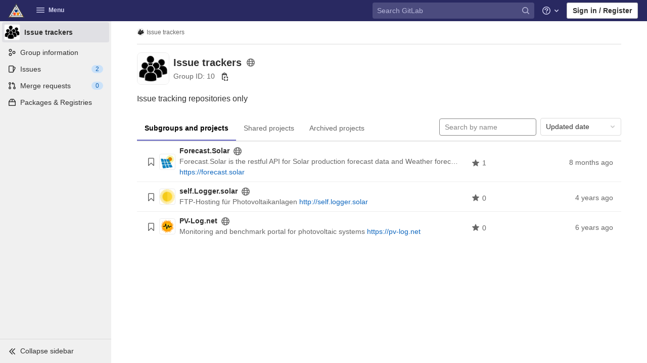

--- FILE ---
content_type: text/css; charset=utf-8
request_url: https://git.kk-cd.de/assets/application-1d840f0c4634c8813d3056f26cbab7a685d544050360a611a9df0b42371f4d98.css
body_size: 112875
content:
.atwho-view{position:absolute;top:0;left:0;display:none;margin-top:18px;background:white;color:black;border:1px solid #DDD;border-radius:3px;box-shadow:0 0 5px rgba(0,0,0,0.1);min-width:120px;z-index:11110 !important}.atwho-view .atwho-header{padding:5px;margin:5px;cursor:pointer;border-bottom:solid 1px #eaeff1;color:#6f8092;font-size:11px;font-weight:bold}.atwho-view .atwho-header .small{color:#6f8092;float:right;padding-top:2px;margin-right:-5px;font-size:12px;font-weight:normal}.atwho-view .atwho-header:hover{cursor:default}.atwho-view .cur{background:#3366FF;color:white}.atwho-view .cur small{color:white}.atwho-view strong{color:#3366FF}.atwho-view .cur strong{color:white;font:bold}.atwho-view ul{list-style:none;padding:0;margin:auto;max-height:200px;overflow-y:auto}.atwho-view ul li{display:block;padding:5px 10px;border-bottom:1px solid #DDD;cursor:pointer}.atwho-view small{font-size:smaller;color:#777;font-weight:normal}.dropzone,.dropzone *{box-sizing:border-box}.dropzone{position:relative}.dropzone .dz-preview{position:relative;display:inline-block;width:120px;margin:0.5em}.dropzone .dz-preview .dz-progress{display:block;height:15px;border:1px solid #aaa}.dropzone .dz-preview .dz-progress .dz-upload{display:block;height:100%;width:0;background:green}.dropzone .dz-preview .dz-error-message{color:red;display:none}.dropzone .dz-preview.dz-error .dz-error-message,.dropzone .dz-preview.dz-error .dz-error-mark{display:block}.dropzone .dz-preview.dz-success .dz-success-mark{display:block}.dropzone .dz-preview .dz-error-mark,.dropzone .dz-preview .dz-success-mark{position:absolute;display:none;left:30px;top:30px;width:54px;height:58px;left:50%;margin-left:-27px}@keyframes blinking-dot{0%{opacity:1}25%{opacity:0.4}75%{opacity:0.4}100%{opacity:1}}@keyframes blinking-scroll-button{0%{opacity:0.2}50%{opacity:1}100%{opacity:0.2}}:root{--blue: #007bff;--indigo: #6610f2;--purple: #6d49cb;--pink: #e83e8c;--red: #dc3545;--orange: #fd7e14;--yellow: #ffc107;--green: #28a745;--teal: #20c997;--cyan: #17a2b8;--white: #fff;--gray: #5e5e5e;--gray-dark: #404040;--primary: #007bff;--secondary: #f0f0f0;--success: #108548;--info: #1f75cb;--warning: #ab6100;--danger: #dd2b0e;--light: #dbdbdb;--dark: #404040;--breakpoint-xs: 0;--breakpoint-sm: 576px;--breakpoint-md: 768px;--breakpoint-lg: 992px;--breakpoint-xl: 1200px;--font-family-sans-serif: -apple-system, BlinkMacSystemFont, "Segoe UI", Roboto, "Noto Sans", Ubuntu, Cantarell, "Helvetica Neue", sans-serif, "Apple Color Emoji", "Segoe UI Emoji", "Segoe UI Symbol", "Noto Color Emoji";--font-family-monospace: "Menlo", "DejaVu Sans Mono", "Liberation Mono", "Consolas", "Ubuntu Mono", "Courier New", "andale mono", "lucida console", monospace}*,*::before,*::after{box-sizing:border-box}html{font-family:sans-serif;line-height:1.15;-webkit-text-size-adjust:100%;-webkit-tap-highlight-color:rgba(0,0,0,0)}article,aside,figcaption,figure,footer,header,hgroup,main,nav,section{display:block}body{margin:0;font-family:-apple-system, BlinkMacSystemFont, "Segoe UI", Roboto, "Noto Sans", Ubuntu, Cantarell, "Helvetica Neue", sans-serif, "Apple Color Emoji", "Segoe UI Emoji", "Segoe UI Symbol", "Noto Color Emoji";font-size:1rem;font-weight:400;line-height:1.5;color:#303030;text-align:left;background-color:#fff}[tabindex="-1"]:focus:not(:focus-visible){outline:0 !important}hr{box-sizing:content-box;height:0;overflow:visible}h1,h2,h3,h4,h5,h6{margin-top:0;margin-bottom:0.25rem}p{margin-top:0;margin-bottom:1rem}abbr[title],abbr[data-original-title]{text-decoration:underline;text-decoration:underline dotted;cursor:help;border-bottom:0;text-decoration-skip-ink:none}address{margin-bottom:1rem;font-style:normal;line-height:inherit}ol,ul,dl{margin-top:0;margin-bottom:1rem}ol ol,ul ul,ol ul,ul ol{margin-bottom:0}dt{font-weight:600}dd{margin-bottom:.5rem;margin-left:0}blockquote{margin:0 0 1rem}b,strong{font-weight:bolder}small{font-size:80%}sub,sup{position:relative;font-size:75%;line-height:0;vertical-align:baseline}sub{bottom:-.25em}sup{top:-.5em}a{color:#007bff;text-decoration:none;background-color:transparent}a:hover{color:#0056b3;text-decoration:underline}a:not([href]):not([class]){color:inherit;text-decoration:none}a:not([href]):not([class]):hover{color:inherit;text-decoration:none}pre,code,kbd,samp{font-family:"Menlo", "DejaVu Sans Mono", "Liberation Mono", "Consolas", "Ubuntu Mono", "Courier New", "andale mono", "lucida console", monospace;font-size:1em}pre{margin-top:0;margin-bottom:1rem;overflow:auto;-ms-overflow-style:scrollbar}figure{margin:0 0 1rem}img{vertical-align:middle;border-style:none}svg{overflow:hidden;vertical-align:middle}table{border-collapse:collapse}caption{padding-top:0.75rem;padding-bottom:0.75rem;color:#5e5e5e;text-align:left;caption-side:bottom}th{text-align:inherit;text-align:-webkit-match-parent}label{display:inline-block;margin-bottom:0.5rem}button{border-radius:0}button:focus{outline:1px dotted;outline:5px auto -webkit-focus-ring-color}input,button,select,optgroup,textarea{margin:0;font-family:inherit;font-size:inherit;line-height:inherit}button,input{overflow:visible}button,select{text-transform:none}[role="button"]{cursor:pointer}select{word-wrap:normal}button,[type="button"],[type="reset"],[type="submit"]{-webkit-appearance:button}button:not(:disabled),[type="button"]:not(:disabled),[type="reset"]:not(:disabled),[type="submit"]:not(:disabled){cursor:pointer}button::-moz-focus-inner,[type="button"]::-moz-focus-inner,[type="reset"]::-moz-focus-inner,[type="submit"]::-moz-focus-inner{padding:0;border-style:none}input[type="radio"],input[type="checkbox"]{box-sizing:border-box;padding:0}textarea{overflow:auto;resize:vertical}fieldset{min-width:0;padding:0;margin:0;border:0}legend{display:block;width:100%;max-width:100%;padding:0;margin-bottom:.5rem;font-size:1.5rem;line-height:inherit;color:inherit;white-space:normal}progress{vertical-align:baseline}[type="number"]::-webkit-inner-spin-button,[type="number"]::-webkit-outer-spin-button{height:auto}[type="search"]{outline-offset:-2px;-webkit-appearance:none}[type="search"]::-webkit-search-decoration{-webkit-appearance:none}::-webkit-file-upload-button{font:inherit;-webkit-appearance:button}output{display:inline-block}summary{display:list-item;cursor:pointer}template{display:none}[hidden]{display:none !important}h1,h2,h3,h4,h5,h6,.h1,.h2,.h3,.h4,.h5,.h6{margin-bottom:0.25rem;font-weight:600;line-height:1.2;color:#303030}h1,.h1{font-size:2.1875rem}h2,.h2{font-size:1.75rem}h3,.h3{font-size:1.53125rem}h4,.h4{font-size:1.3125rem}h5,.h5{font-size:1.09375rem}h6,.h6{font-size:0.875rem}.lead{font-size:1.25rem;font-weight:300}.display-1{font-size:6rem;font-weight:300;line-height:1.2}.display-2{font-size:5.5rem;font-weight:300;line-height:1.2}.display-3{font-size:4.5rem;font-weight:300;line-height:1.2}.display-4{font-size:3.5rem;font-weight:300;line-height:1.2}hr{margin-top:0.5rem;margin-bottom:0.5rem;border:0;border-top:1px solid rgba(0,0,0,0.1)}small,.small{font-size:80%;font-weight:400}mark,.mark{padding:0.2em;background-color:#fcf8e3}.list-unstyled{padding-left:0;list-style:none}.list-inline{padding-left:0;list-style:none}.list-inline-item{display:inline-block}.list-inline-item:not(:last-child){margin-right:0.5rem}.initialism{font-size:90%;text-transform:uppercase}.blockquote{margin-bottom:0.5rem;font-size:1.25rem}.blockquote-footer{display:block;font-size:80%;color:#5e5e5e}.blockquote-footer::before{content:"\2014\00A0"}.img-fluid{max-width:100%;height:auto}.img-thumbnail{padding:0.25rem;background-color:#fff;border:1px solid #999;border-radius:0.25rem;max-width:100%;height:auto}.figure{display:inline-block}.figure-img{margin-bottom:0.25rem;line-height:1}.figure-caption{font-size:90%;color:#5e5e5e}code{font-size:90%;color:#1f1f1f;word-wrap:break-word}a>code{color:inherit}kbd{padding:0.2rem 0.4rem;font-size:90%;color:#fff;background-color:#303030;border-radius:0.2rem}kbd kbd{padding:0;font-size:100%;font-weight:600}pre{display:block;font-size:90%;color:#303030}pre code{font-size:inherit;color:inherit;word-break:normal}.pre-scrollable{max-height:340px;overflow-y:scroll}.container,.container-fluid,.container-xl,.container-lg,.container-md,.container-sm{width:100%;padding-right:15px;padding-left:15px;margin-right:auto;margin-left:auto}@media (min-width: 576px){.container-sm,.container{max-width:540px}}@media (min-width: 768px){.container-md,.container-sm,.container{max-width:720px}}@media (min-width: 992px){.container-lg,.container-md,.container-sm,.container{max-width:960px}}@media (min-width: 1200px){.container-xl,.container-lg,.container-md,.container-sm,.container{max-width:1140px}}.row{display:flex;flex-wrap:wrap;margin-right:-15px;margin-left:-15px}.no-gutters{margin-right:0;margin-left:0}.no-gutters>.col,.no-gutters>[class*="col-"]{padding-right:0;padding-left:0}.col-xl,.col-xl-auto,.col-xl-12,.col-xl-11,.col-xl-10,.col-xl-9,.col-xl-8,.col-xl-7,.col-xl-6,.col-xl-5,.col-xl-4,.col-xl-3,.col-xl-2,.col-xl-1,.col-lg,.col-lg-auto,.col-lg-12,.col-lg-11,.col-lg-10,.col-lg-9,.col-lg-8,.col-lg-7,.col-lg-6,.col-lg-5,.col-lg-4,.col-lg-3,.col-lg-2,.col-lg-1,.col-md,.col-md-auto,.col-md-12,.col-md-11,.col-md-10,.col-md-9,.col-md-8,.col-md-7,.col-md-6,.col-md-5,.col-md-4,.col-md-3,.col-md-2,.col-md-1,.col-sm,.col-sm-auto,.col-sm-12,.col-sm-11,.col-sm-10,.col-sm-9,.col-sm-8,.col-sm-7,.col-sm-6,.col-sm-5,.col-sm-4,.col-sm-3,.col-sm-2,.col-sm-1,.col,.col-auto,.col-12,.col-11,.col-10,.col-9,.col-8,.col-7,.col-6,.col-5,.col-4,.col-3,.col-2,.col-1{position:relative;width:100%;padding-right:15px;padding-left:15px}.col{flex-basis:0;flex-grow:1;max-width:100%}.row-cols-1>*{flex:0 0 100%;max-width:100%}.row-cols-2>*{flex:0 0 50%;max-width:50%}.row-cols-3>*{flex:0 0 33.3333333333%;max-width:33.3333333333%}.row-cols-4>*{flex:0 0 25%;max-width:25%}.row-cols-5>*{flex:0 0 20%;max-width:20%}.row-cols-6>*{flex:0 0 16.6666666667%;max-width:16.6666666667%}.col-auto{flex:0 0 auto;width:auto;max-width:100%}.col-1{flex:0 0 8.3333333333%;max-width:8.3333333333%}.col-2{flex:0 0 16.6666666667%;max-width:16.6666666667%}.col-3{flex:0 0 25%;max-width:25%}.col-4{flex:0 0 33.3333333333%;max-width:33.3333333333%}.col-5{flex:0 0 41.6666666667%;max-width:41.6666666667%}.col-6{flex:0 0 50%;max-width:50%}.col-7{flex:0 0 58.3333333333%;max-width:58.3333333333%}.col-8{flex:0 0 66.6666666667%;max-width:66.6666666667%}.col-9{flex:0 0 75%;max-width:75%}.col-10{flex:0 0 83.3333333333%;max-width:83.3333333333%}.col-11{flex:0 0 91.6666666667%;max-width:91.6666666667%}.col-12{flex:0 0 100%;max-width:100%}.order-first{order:-1}.order-last{order:13}.order-0{order:0}.order-1{order:1}.order-2{order:2}.order-3{order:3}.order-4{order:4}.order-5{order:5}.order-6{order:6}.order-7{order:7}.order-8{order:8}.order-9{order:9}.order-10{order:10}.order-11{order:11}.order-12{order:12}.offset-1{margin-left:8.3333333333%}.offset-2{margin-left:16.6666666667%}.offset-3{margin-left:25%}.offset-4{margin-left:33.3333333333%}.offset-5{margin-left:41.6666666667%}.offset-6{margin-left:50%}.offset-7{margin-left:58.3333333333%}.offset-8{margin-left:66.6666666667%}.offset-9{margin-left:75%}.offset-10{margin-left:83.3333333333%}.offset-11{margin-left:91.6666666667%}@media (min-width: 576px){.col-sm{flex-basis:0;flex-grow:1;max-width:100%}.row-cols-sm-1>*{flex:0 0 100%;max-width:100%}.row-cols-sm-2>*{flex:0 0 50%;max-width:50%}.row-cols-sm-3>*{flex:0 0 33.3333333333%;max-width:33.3333333333%}.row-cols-sm-4>*{flex:0 0 25%;max-width:25%}.row-cols-sm-5>*{flex:0 0 20%;max-width:20%}.row-cols-sm-6>*{flex:0 0 16.6666666667%;max-width:16.6666666667%}.col-sm-auto{flex:0 0 auto;width:auto;max-width:100%}.col-sm-1{flex:0 0 8.3333333333%;max-width:8.3333333333%}.col-sm-2{flex:0 0 16.6666666667%;max-width:16.6666666667%}.col-sm-3{flex:0 0 25%;max-width:25%}.col-sm-4{flex:0 0 33.3333333333%;max-width:33.3333333333%}.col-sm-5{flex:0 0 41.6666666667%;max-width:41.6666666667%}.col-sm-6{flex:0 0 50%;max-width:50%}.col-sm-7{flex:0 0 58.3333333333%;max-width:58.3333333333%}.col-sm-8{flex:0 0 66.6666666667%;max-width:66.6666666667%}.col-sm-9{flex:0 0 75%;max-width:75%}.col-sm-10{flex:0 0 83.3333333333%;max-width:83.3333333333%}.col-sm-11{flex:0 0 91.6666666667%;max-width:91.6666666667%}.col-sm-12{flex:0 0 100%;max-width:100%}.order-sm-first{order:-1}.order-sm-last{order:13}.order-sm-0{order:0}.order-sm-1{order:1}.order-sm-2{order:2}.order-sm-3{order:3}.order-sm-4{order:4}.order-sm-5{order:5}.order-sm-6{order:6}.order-sm-7{order:7}.order-sm-8{order:8}.order-sm-9{order:9}.order-sm-10{order:10}.order-sm-11{order:11}.order-sm-12{order:12}.offset-sm-0{margin-left:0}.offset-sm-1{margin-left:8.3333333333%}.offset-sm-2{margin-left:16.6666666667%}.offset-sm-3{margin-left:25%}.offset-sm-4{margin-left:33.3333333333%}.offset-sm-5{margin-left:41.6666666667%}.offset-sm-6{margin-left:50%}.offset-sm-7{margin-left:58.3333333333%}.offset-sm-8{margin-left:66.6666666667%}.offset-sm-9{margin-left:75%}.offset-sm-10{margin-left:83.3333333333%}.offset-sm-11{margin-left:91.6666666667%}}@media (min-width: 768px){.col-md{flex-basis:0;flex-grow:1;max-width:100%}.row-cols-md-1>*{flex:0 0 100%;max-width:100%}.row-cols-md-2>*{flex:0 0 50%;max-width:50%}.row-cols-md-3>*{flex:0 0 33.3333333333%;max-width:33.3333333333%}.row-cols-md-4>*{flex:0 0 25%;max-width:25%}.row-cols-md-5>*{flex:0 0 20%;max-width:20%}.row-cols-md-6>*{flex:0 0 16.6666666667%;max-width:16.6666666667%}.col-md-auto{flex:0 0 auto;width:auto;max-width:100%}.col-md-1{flex:0 0 8.3333333333%;max-width:8.3333333333%}.col-md-2{flex:0 0 16.6666666667%;max-width:16.6666666667%}.col-md-3{flex:0 0 25%;max-width:25%}.col-md-4{flex:0 0 33.3333333333%;max-width:33.3333333333%}.col-md-5{flex:0 0 41.6666666667%;max-width:41.6666666667%}.col-md-6{flex:0 0 50%;max-width:50%}.col-md-7{flex:0 0 58.3333333333%;max-width:58.3333333333%}.col-md-8{flex:0 0 66.6666666667%;max-width:66.6666666667%}.col-md-9{flex:0 0 75%;max-width:75%}.col-md-10{flex:0 0 83.3333333333%;max-width:83.3333333333%}.col-md-11{flex:0 0 91.6666666667%;max-width:91.6666666667%}.col-md-12{flex:0 0 100%;max-width:100%}.order-md-first{order:-1}.order-md-last{order:13}.order-md-0{order:0}.order-md-1{order:1}.order-md-2{order:2}.order-md-3{order:3}.order-md-4{order:4}.order-md-5{order:5}.order-md-6{order:6}.order-md-7{order:7}.order-md-8{order:8}.order-md-9{order:9}.order-md-10{order:10}.order-md-11{order:11}.order-md-12{order:12}.offset-md-0{margin-left:0}.offset-md-1{margin-left:8.3333333333%}.offset-md-2{margin-left:16.6666666667%}.offset-md-3{margin-left:25%}.offset-md-4{margin-left:33.3333333333%}.offset-md-5{margin-left:41.6666666667%}.offset-md-6{margin-left:50%}.offset-md-7{margin-left:58.3333333333%}.offset-md-8{margin-left:66.6666666667%}.offset-md-9{margin-left:75%}.offset-md-10{margin-left:83.3333333333%}.offset-md-11{margin-left:91.6666666667%}}@media (min-width: 992px){.col-lg{flex-basis:0;flex-grow:1;max-width:100%}.row-cols-lg-1>*{flex:0 0 100%;max-width:100%}.row-cols-lg-2>*{flex:0 0 50%;max-width:50%}.row-cols-lg-3>*{flex:0 0 33.3333333333%;max-width:33.3333333333%}.row-cols-lg-4>*{flex:0 0 25%;max-width:25%}.row-cols-lg-5>*{flex:0 0 20%;max-width:20%}.row-cols-lg-6>*{flex:0 0 16.6666666667%;max-width:16.6666666667%}.col-lg-auto{flex:0 0 auto;width:auto;max-width:100%}.col-lg-1{flex:0 0 8.3333333333%;max-width:8.3333333333%}.col-lg-2{flex:0 0 16.6666666667%;max-width:16.6666666667%}.col-lg-3{flex:0 0 25%;max-width:25%}.col-lg-4{flex:0 0 33.3333333333%;max-width:33.3333333333%}.col-lg-5{flex:0 0 41.6666666667%;max-width:41.6666666667%}.col-lg-6{flex:0 0 50%;max-width:50%}.col-lg-7{flex:0 0 58.3333333333%;max-width:58.3333333333%}.col-lg-8{flex:0 0 66.6666666667%;max-width:66.6666666667%}.col-lg-9{flex:0 0 75%;max-width:75%}.col-lg-10{flex:0 0 83.3333333333%;max-width:83.3333333333%}.col-lg-11{flex:0 0 91.6666666667%;max-width:91.6666666667%}.col-lg-12{flex:0 0 100%;max-width:100%}.order-lg-first{order:-1}.order-lg-last{order:13}.order-lg-0{order:0}.order-lg-1{order:1}.order-lg-2{order:2}.order-lg-3{order:3}.order-lg-4{order:4}.order-lg-5{order:5}.order-lg-6{order:6}.order-lg-7{order:7}.order-lg-8{order:8}.order-lg-9{order:9}.order-lg-10{order:10}.order-lg-11{order:11}.order-lg-12{order:12}.offset-lg-0{margin-left:0}.offset-lg-1{margin-left:8.3333333333%}.offset-lg-2{margin-left:16.6666666667%}.offset-lg-3{margin-left:25%}.offset-lg-4{margin-left:33.3333333333%}.offset-lg-5{margin-left:41.6666666667%}.offset-lg-6{margin-left:50%}.offset-lg-7{margin-left:58.3333333333%}.offset-lg-8{margin-left:66.6666666667%}.offset-lg-9{margin-left:75%}.offset-lg-10{margin-left:83.3333333333%}.offset-lg-11{margin-left:91.6666666667%}}@media (min-width: 1200px){.col-xl{flex-basis:0;flex-grow:1;max-width:100%}.row-cols-xl-1>*{flex:0 0 100%;max-width:100%}.row-cols-xl-2>*{flex:0 0 50%;max-width:50%}.row-cols-xl-3>*{flex:0 0 33.3333333333%;max-width:33.3333333333%}.row-cols-xl-4>*{flex:0 0 25%;max-width:25%}.row-cols-xl-5>*{flex:0 0 20%;max-width:20%}.row-cols-xl-6>*{flex:0 0 16.6666666667%;max-width:16.6666666667%}.col-xl-auto{flex:0 0 auto;width:auto;max-width:100%}.col-xl-1{flex:0 0 8.3333333333%;max-width:8.3333333333%}.col-xl-2{flex:0 0 16.6666666667%;max-width:16.6666666667%}.col-xl-3{flex:0 0 25%;max-width:25%}.col-xl-4{flex:0 0 33.3333333333%;max-width:33.3333333333%}.col-xl-5{flex:0 0 41.6666666667%;max-width:41.6666666667%}.col-xl-6{flex:0 0 50%;max-width:50%}.col-xl-7{flex:0 0 58.3333333333%;max-width:58.3333333333%}.col-xl-8{flex:0 0 66.6666666667%;max-width:66.6666666667%}.col-xl-9{flex:0 0 75%;max-width:75%}.col-xl-10{flex:0 0 83.3333333333%;max-width:83.3333333333%}.col-xl-11{flex:0 0 91.6666666667%;max-width:91.6666666667%}.col-xl-12{flex:0 0 100%;max-width:100%}.order-xl-first{order:-1}.order-xl-last{order:13}.order-xl-0{order:0}.order-xl-1{order:1}.order-xl-2{order:2}.order-xl-3{order:3}.order-xl-4{order:4}.order-xl-5{order:5}.order-xl-6{order:6}.order-xl-7{order:7}.order-xl-8{order:8}.order-xl-9{order:9}.order-xl-10{order:10}.order-xl-11{order:11}.order-xl-12{order:12}.offset-xl-0{margin-left:0}.offset-xl-1{margin-left:8.3333333333%}.offset-xl-2{margin-left:16.6666666667%}.offset-xl-3{margin-left:25%}.offset-xl-4{margin-left:33.3333333333%}.offset-xl-5{margin-left:41.6666666667%}.offset-xl-6{margin-left:50%}.offset-xl-7{margin-left:58.3333333333%}.offset-xl-8{margin-left:66.6666666667%}.offset-xl-9{margin-left:75%}.offset-xl-10{margin-left:83.3333333333%}.offset-xl-11{margin-left:91.6666666667%}}.table{width:100%;margin-bottom:0.5rem;color:#303030}.table th,.table td{padding:0.75rem;vertical-align:top;border-top:1px solid #dbdbdb}.table thead th{vertical-align:bottom;border-bottom:2px solid #dbdbdb}.table tbody+tbody{border-top:2px solid #dbdbdb}.table-sm th,.table-sm td{padding:0.3rem}.table-bordered{border:1px solid #dbdbdb}.table-bordered th,.table-bordered td{border:1px solid #dbdbdb}.table-bordered thead th,.table-bordered thead td{border-bottom-width:2px}.table-borderless th,.table-borderless td,.table-borderless thead th,.table-borderless tbody+tbody{border:0}.table-striped tbody tr:nth-of-type(odd){background-color:#f0f0f0}.table-hover tbody tr:hover{color:#303030;background-color:rgba(0,0,0,0.075)}.table-primary,.table-primary>th,.table-primary>td{background-color:#b8daff}.table-primary th,.table-primary td,.table-primary thead th,.table-primary tbody+tbody{border-color:#7abaff}.table-hover .table-primary:hover{background-color:#9fcdff}.table-hover .table-primary:hover>td,.table-hover .table-primary:hover>th{background-color:#9fcdff}.table-secondary,.table-secondary>th,.table-secondary>td{background-color:#fbfbfb}.table-secondary th,.table-secondary td,.table-secondary thead th,.table-secondary tbody+tbody{border-color:#f7f7f7}.table-hover .table-secondary:hover{background-color:#eeeeee}.table-hover .table-secondary:hover>td,.table-hover .table-secondary:hover>th{background-color:#eeeeee}.table-success,.table-success>th,.table-success>td{background-color:#bcddcc}.table-success th,.table-success td,.table-success thead th,.table-success tbody+tbody{border-color:#83c0a0}.table-hover .table-success:hover{background-color:#abd4bf}.table-hover .table-success:hover>td,.table-hover .table-success:hover>th{background-color:#abd4bf}.table-info,.table-info>th,.table-info>td{background-color:#c0d8f0}.table-info th,.table-info td,.table-info thead th,.table-info tbody+tbody{border-color:#8bb7e4}.table-hover .table-info:hover{background-color:#abcbeb}.table-hover .table-info:hover>td,.table-hover .table-info:hover>th{background-color:#abcbeb}.table-warning,.table-warning>th,.table-warning>td{background-color:#e7d3b8}.table-warning th,.table-warning td,.table-warning thead th,.table-warning tbody+tbody{border-color:#d3ad7a}.table-hover .table-warning:hover{background-color:#e1c7a5}.table-hover .table-warning:hover>td,.table-hover .table-warning:hover>th{background-color:#e1c7a5}.table-danger,.table-danger>th,.table-danger>td{background-color:#f5c4bc}.table-danger th,.table-danger td,.table-danger thead th,.table-danger tbody+tbody{border-color:#ed9182}.table-hover .table-danger:hover{background-color:#f2b0a6}.table-hover .table-danger:hover>td,.table-hover .table-danger:hover>th{background-color:#f2b0a6}.table-light,.table-light>th,.table-light>td{background-color:whitesmoke}.table-light th,.table-light td,.table-light thead th,.table-light tbody+tbody{border-color:#ececec}.table-hover .table-light:hover{background-color:#e8e8e8}.table-hover .table-light:hover>td,.table-hover .table-light:hover>th{background-color:#e8e8e8}.table-dark,.table-dark>th,.table-dark>td{background-color:#cacaca}.table-dark th,.table-dark td,.table-dark thead th,.table-dark tbody+tbody{border-color:#9c9c9c}.table-hover .table-dark:hover{background-color:#bdbdbd}.table-hover .table-dark:hover>td,.table-hover .table-dark:hover>th{background-color:#bdbdbd}.table-active,.table-active>th,.table-active>td{background-color:rgba(0,0,0,0.075)}.table-hover .table-active:hover{background-color:rgba(0,0,0,0.075)}.table-hover .table-active:hover>td,.table-hover .table-active:hover>th{background-color:rgba(0,0,0,0.075)}.table .thead-dark th{color:#fff;background-color:#404040;border-color:#535353}.table .thead-light th{color:#525252;background-color:#bfbfbf;border-color:#dbdbdb}.table-dark{color:#fff;background-color:#404040}.table-dark th,.table-dark td,.table-dark thead th{border-color:#535353}.table-dark.table-bordered{border:0}.table-dark.table-striped tbody tr:nth-of-type(odd){background-color:rgba(255,255,255,0.05)}.table-dark.table-hover tbody tr:hover{color:#fff;background-color:rgba(255,255,255,0.075)}@media (max-width: 575.98px){.table-responsive-sm{display:block;width:100%;overflow-x:auto;-webkit-overflow-scrolling:touch}.table-responsive-sm>.table-bordered{border:0}}@media (max-width: 767.98px){.table-responsive-md{display:block;width:100%;overflow-x:auto;-webkit-overflow-scrolling:touch}.table-responsive-md>.table-bordered{border:0}}@media (max-width: 991.98px){.table-responsive-lg{display:block;width:100%;overflow-x:auto;-webkit-overflow-scrolling:touch}.table-responsive-lg>.table-bordered{border:0}}@media (max-width: 1199.98px){.table-responsive-xl{display:block;width:100%;overflow-x:auto;-webkit-overflow-scrolling:touch}.table-responsive-xl>.table-bordered{border:0}}.table-responsive{display:block;width:100%;overflow-x:auto;-webkit-overflow-scrolling:touch}.table-responsive>.table-bordered{border:0}.form-control{display:block;width:100%;height:34px;padding:0.375rem 0.75rem;font-size:0.875rem;font-weight:400;line-height:1.5;color:#303030;background-color:#fff;background-clip:padding-box;border:1px solid #868686;border-radius:0.25rem;transition:border-color 0.15s ease-in-out, box-shadow 0.15s ease-in-out}@media (prefers-reduced-motion: reduce){.form-control{transition:none}}.form-control::-ms-expand{background-color:transparent;border:0}.form-control:-moz-focusring{color:transparent;text-shadow:0 0 0 #303030}.form-control:focus{color:#303030;background-color:#fff;border-color:#80bdff;outline:0;box-shadow:0 0 0 0.2rem rgba(0,123,255,0.25)}.form-control::placeholder{color:#5e5e5e;opacity:1}.form-control:disabled,.form-control[readonly]{background-color:#fafafa;opacity:1}input.form-control[type="date"],input.form-control[type="time"],input.form-control[type="datetime-local"],input.form-control[type="month"]{-webkit-appearance:none;-moz-appearance:none;appearance:none}select.form-control:focus::-ms-value{color:#303030;background-color:#fff}.form-control-file,.form-control-range{display:block;width:100%}.col-form-label{padding-top:calc(0.375rem + 1px);padding-bottom:calc(0.375rem + 1px);margin-bottom:0;font-size:inherit;line-height:1.5}.col-form-label-lg{padding-top:calc(0.5rem + 1px);padding-bottom:calc(0.5rem + 1px);font-size:1.25rem;line-height:1.5}.col-form-label-sm{padding-top:calc(0.25rem + 1px);padding-bottom:calc(0.25rem + 1px);font-size:0.875rem;line-height:1.5}.form-control-plaintext{display:block;width:100%;padding:0.375rem 0;margin-bottom:0;font-size:0.875rem;line-height:1.5;color:#303030;background-color:transparent;border:solid transparent;border-width:1px 0}.form-control-plaintext.form-control-sm,.form-control-plaintext.form-control-lg{padding-right:0;padding-left:0}.form-control-sm{height:calc(1.5em + 0.5rem + 2px);padding:0.25rem 0.5rem;font-size:0.875rem;line-height:1.5;border-radius:0.2rem}.form-control-lg{height:calc(1.5em + 1rem + 2px);padding:0.5rem 1rem;font-size:1.25rem;line-height:1.5;border-radius:0.3rem}select.form-control[size],select.form-control[multiple]{height:auto}textarea.form-control{height:auto}.form-group{margin-bottom:1rem}.form-text{display:block;margin-top:0.25rem}.form-row{display:flex;flex-wrap:wrap;margin-right:-5px;margin-left:-5px}.form-row>.col,.form-row>[class*="col-"]{padding-right:5px;padding-left:5px}.form-check{position:relative;display:block;padding-left:1.25rem}.form-check-input{position:absolute;margin-top:0.3rem;margin-left:-1.25rem}.form-check-input[disabled]~.form-check-label,.form-check-input:disabled~.form-check-label{color:#5e5e5e}.form-check-label{margin-bottom:0}.form-check-inline{display:inline-flex;align-items:center;padding-left:0;margin-right:0.75rem}.form-check-inline .form-check-input{position:static;margin-top:0;margin-right:0.3125rem;margin-left:0}.valid-feedback{display:none;width:100%;margin-top:0.25rem;font-size:80%;color:#108548}.valid-tooltip{position:absolute;top:100%;left:0;z-index:5;display:none;max-width:100%;padding:0.5rem 0.75rem;margin-top:.1rem;font-size:0.75rem;line-height:1.5;color:#fff;background-color:#108548;border-radius:0.25rem}.was-validated :valid~.valid-feedback,.was-validated :valid~.valid-tooltip,.is-valid~.valid-feedback,.is-valid~.valid-tooltip{display:block}.was-validated .form-control:valid,.form-control.is-valid{border-color:#108548}.was-validated .form-control:valid:focus,.form-control.is-valid:focus{border-color:#108548;box-shadow:0 0 0 0.2rem rgba(16,133,72,0.25)}.was-validated .custom-select:valid,.custom-select.is-valid{border-color:#108548}.was-validated .custom-select:valid:focus,.custom-select.is-valid:focus{border-color:#108548;box-shadow:0 0 0 0.2rem rgba(16,133,72,0.25)}.was-validated .form-check-input:valid~.form-check-label,.form-check-input.is-valid~.form-check-label{color:#108548}.was-validated .form-check-input:valid~.valid-feedback,.was-validated .form-check-input:valid~.valid-tooltip,.form-check-input.is-valid~.valid-feedback,.form-check-input.is-valid~.valid-tooltip{display:block}.was-validated .custom-control-input:valid~.custom-control-label,.custom-control-input.is-valid~.custom-control-label{color:#108548}.was-validated .custom-control-input:valid~.custom-control-label::before,.custom-control-input.is-valid~.custom-control-label::before{border-color:#108548}.was-validated .custom-control-input:valid:checked~.custom-control-label::before,.custom-control-input.is-valid:checked~.custom-control-label::before{border-color:#15b361;background-color:#15b361}.was-validated .custom-control-input:valid:focus~.custom-control-label::before,.custom-control-input.is-valid:focus~.custom-control-label::before{box-shadow:0 0 0 0.2rem rgba(16,133,72,0.25)}.was-validated .custom-control-input:valid:focus:not(:checked)~.custom-control-label::before,.custom-control-input.is-valid:focus:not(:checked)~.custom-control-label::before{border-color:#108548}.was-validated .custom-file-input:valid~.custom-file-label,.custom-file-input.is-valid~.custom-file-label{border-color:#108548}.was-validated .custom-file-input:valid:focus~.custom-file-label,.custom-file-input.is-valid:focus~.custom-file-label{border-color:#108548;box-shadow:0 0 0 0.2rem rgba(16,133,72,0.25)}.invalid-feedback{display:none;width:100%;margin-top:0.25rem;font-size:80%;color:#dd2b0e}.invalid-tooltip{position:absolute;top:100%;left:0;z-index:5;display:none;max-width:100%;padding:0.5rem 0.75rem;margin-top:.1rem;font-size:0.75rem;line-height:1.5;color:#fff;background-color:#dd2b0e;border-radius:0.25rem}.was-validated :invalid~.invalid-feedback,.was-validated :invalid~.invalid-tooltip,.is-invalid~.invalid-feedback,.is-invalid~.invalid-tooltip{display:block}.was-validated .form-control:invalid,.form-control.is-invalid{border-color:#dd2b0e}.was-validated .form-control:invalid:focus,.form-control.is-invalid:focus{border-color:#dd2b0e;box-shadow:0 0 0 0.2rem rgba(221,43,14,0.25)}.was-validated .custom-select:invalid,.custom-select.is-invalid{border-color:#dd2b0e}.was-validated .custom-select:invalid:focus,.custom-select.is-invalid:focus{border-color:#dd2b0e;box-shadow:0 0 0 0.2rem rgba(221,43,14,0.25)}.was-validated .form-check-input:invalid~.form-check-label,.form-check-input.is-invalid~.form-check-label{color:#dd2b0e}.was-validated .form-check-input:invalid~.invalid-feedback,.was-validated .form-check-input:invalid~.invalid-tooltip,.form-check-input.is-invalid~.invalid-feedback,.form-check-input.is-invalid~.invalid-tooltip{display:block}.was-validated .custom-control-input:invalid~.custom-control-label,.custom-control-input.is-invalid~.custom-control-label{color:#dd2b0e}.was-validated .custom-control-input:invalid~.custom-control-label::before,.custom-control-input.is-invalid~.custom-control-label::before{border-color:#dd2b0e}.was-validated .custom-control-input:invalid:checked~.custom-control-label::before,.custom-control-input.is-invalid:checked~.custom-control-label::before{border-color:#f2482c;background-color:#f2482c}.was-validated .custom-control-input:invalid:focus~.custom-control-label::before,.custom-control-input.is-invalid:focus~.custom-control-label::before{box-shadow:0 0 0 0.2rem rgba(221,43,14,0.25)}.was-validated .custom-control-input:invalid:focus:not(:checked)~.custom-control-label::before,.custom-control-input.is-invalid:focus:not(:checked)~.custom-control-label::before{border-color:#dd2b0e}.was-validated .custom-file-input:invalid~.custom-file-label,.custom-file-input.is-invalid~.custom-file-label{border-color:#dd2b0e}.was-validated .custom-file-input:invalid:focus~.custom-file-label,.custom-file-input.is-invalid:focus~.custom-file-label{border-color:#dd2b0e;box-shadow:0 0 0 0.2rem rgba(221,43,14,0.25)}.form-inline{display:flex;flex-flow:row wrap;align-items:center}.form-inline .form-check{width:100%}@media (min-width: 576px){.form-inline label{display:flex;align-items:center;justify-content:center;margin-bottom:0}.form-inline .form-group{display:flex;flex:0 0 auto;flex-flow:row wrap;align-items:center;margin-bottom:0}.form-inline .form-control{display:inline-block;width:auto;vertical-align:middle}.form-inline .form-control-plaintext{display:inline-block}.form-inline .input-group,.form-inline .custom-select{width:auto}.form-inline .form-check{display:flex;align-items:center;justify-content:center;width:auto;padding-left:0}.form-inline .form-check-input{position:relative;flex-shrink:0;margin-top:0;margin-right:0.25rem;margin-left:0}.form-inline .custom-control{align-items:center;justify-content:center}.form-inline .custom-control-label{margin-bottom:0}}.btn{display:inline-block;font-weight:400;color:#303030;text-align:center;vertical-align:middle;-webkit-user-select:none;user-select:none;background-color:transparent;border:1px solid transparent;padding:0.375rem 0.75rem;font-size:1rem;line-height:20px;border-radius:0.25rem;transition:color 0.15s ease-in-out, background-color 0.15s ease-in-out, border-color 0.15s ease-in-out, box-shadow 0.15s ease-in-out}@media (prefers-reduced-motion: reduce){.btn{transition:none}}.btn:hover{color:#303030;text-decoration:none}.btn:focus,.btn.focus{outline:0;box-shadow:0 0 0 0.2rem rgba(0,123,255,0.25)}.btn.disabled,.btn:disabled{opacity:0.65}.btn:not(:disabled):not(.disabled){cursor:pointer}a.btn.disabled,fieldset:disabled a.btn{pointer-events:none}.btn-primary{color:#fff;background-color:#007bff;border-color:#007bff}.btn-primary:hover{color:#fff;background-color:#0069d9;border-color:#0062cc}.btn-primary:focus,.btn-primary.focus{color:#fff;background-color:#0069d9;border-color:#0062cc;box-shadow:0 0 0 0.2rem rgba(38,143,255,0.5)}.btn-primary.disabled,.btn-primary:disabled{color:#fff;background-color:#007bff;border-color:#007bff}.btn-primary:not(:disabled):not(.disabled):active,.btn-primary.active:not(:disabled):not(.disabled),.show>.btn-primary.dropdown-toggle{color:#fff;background-color:#0062cc;border-color:#005cbf}.btn-primary:not(:disabled):not(.disabled):active:focus,.btn-primary.active:not(:disabled):not(.disabled):focus,.show>.btn-primary.dropdown-toggle:focus{box-shadow:0 0 0 0.2rem rgba(38,143,255,0.5)}.btn-secondary{color:#303030;background-color:#f0f0f0;border-color:#f0f0f0}.btn-secondary:hover{color:#303030;background-color:#dddddd;border-color:#d7d7d7}.btn-secondary:focus,.btn-secondary.focus{color:#303030;background-color:#dddddd;border-color:#d7d7d7;box-shadow:0 0 0 0.2rem rgba(211,211,211,0.5)}.btn-secondary.disabled,.btn-secondary:disabled{color:#303030;background-color:#f0f0f0;border-color:#f0f0f0}.btn-secondary:not(:disabled):not(.disabled):active,.btn-secondary.active:not(:disabled):not(.disabled),.show>.btn-secondary.dropdown-toggle{color:#303030;background-color:#d7d7d7;border-color:#d0d0d0}.btn-secondary:not(:disabled):not(.disabled):active:focus,.btn-secondary.active:not(:disabled):not(.disabled):focus,.show>.btn-secondary.dropdown-toggle:focus{box-shadow:0 0 0 0.2rem rgba(211,211,211,0.5)}.btn-success{color:#fff;background-color:#108548;border-color:#108548}.btn-success:hover{color:#fff;background-color:#0c6336;border-color:#0b572f}.btn-success:focus,.btn-success.focus{color:#fff;background-color:#0c6336;border-color:#0b572f;box-shadow:0 0 0 0.2rem rgba(52,151,99,0.5)}.btn-success.disabled,.btn-success:disabled{color:#fff;background-color:#108548;border-color:#108548}.btn-success:not(:disabled):not(.disabled):active,.btn-success.active:not(:disabled):not(.disabled),.show>.btn-success.dropdown-toggle{color:#fff;background-color:#0b572f;border-color:#094c29}.btn-success:not(:disabled):not(.disabled):active:focus,.btn-success.active:not(:disabled):not(.disabled):focus,.show>.btn-success.dropdown-toggle:focus{box-shadow:0 0 0 0.2rem rgba(52,151,99,0.5)}.btn-info{color:#fff;background-color:#1f75cb;border-color:#1f75cb}.btn-info:hover{color:#fff;background-color:#1a62aa;border-color:#185c9f}.btn-info:focus,.btn-info.focus{color:#fff;background-color:#1a62aa;border-color:#185c9f;box-shadow:0 0 0 0.2rem rgba(65,138,211,0.5)}.btn-info.disabled,.btn-info:disabled{color:#fff;background-color:#1f75cb;border-color:#1f75cb}.btn-info:not(:disabled):not(.disabled):active,.btn-info.active:not(:disabled):not(.disabled),.show>.btn-info.dropdown-toggle{color:#fff;background-color:#185c9f;border-color:#175594}.btn-info:not(:disabled):not(.disabled):active:focus,.btn-info.active:not(:disabled):not(.disabled):focus,.show>.btn-info.dropdown-toggle:focus{box-shadow:0 0 0 0.2rem rgba(65,138,211,0.5)}.btn-warning{color:#fff;background-color:#ab6100;border-color:#ab6100}.btn-warning:hover{color:#fff;background-color:#854b00;border-color:#784400}.btn-warning:focus,.btn-warning.focus{color:#fff;background-color:#854b00;border-color:#784400;box-shadow:0 0 0 0.2rem rgba(184,121,38,0.5)}.btn-warning.disabled,.btn-warning:disabled{color:#fff;background-color:#ab6100;border-color:#ab6100}.btn-warning:not(:disabled):not(.disabled):active,.btn-warning.active:not(:disabled):not(.disabled),.show>.btn-warning.dropdown-toggle{color:#fff;background-color:#784400;border-color:#6b3d00}.btn-warning:not(:disabled):not(.disabled):active:focus,.btn-warning.active:not(:disabled):not(.disabled):focus,.show>.btn-warning.dropdown-toggle:focus{box-shadow:0 0 0 0.2rem rgba(184,121,38,0.5)}.btn-danger{color:#fff;background-color:#dd2b0e;border-color:#dd2b0e}.btn-danger:hover{color:#fff;background-color:#b9240c;border-color:#ad220b}.btn-danger:focus,.btn-danger.focus{color:#fff;background-color:#b9240c;border-color:#ad220b;box-shadow:0 0 0 0.2rem rgba(226,75,50,0.5)}.btn-danger.disabled,.btn-danger:disabled{color:#fff;background-color:#dd2b0e;border-color:#dd2b0e}.btn-danger:not(:disabled):not(.disabled):active,.btn-danger.active:not(:disabled):not(.disabled),.show>.btn-danger.dropdown-toggle{color:#fff;background-color:#ad220b;border-color:#a11f0a}.btn-danger:not(:disabled):not(.disabled):active:focus,.btn-danger.active:not(:disabled):not(.disabled):focus,.show>.btn-danger.dropdown-toggle:focus{box-shadow:0 0 0 0.2rem rgba(226,75,50,0.5)}.btn-light{color:#303030;background-color:#dbdbdb;border-color:#dbdbdb}.btn-light:hover{color:#303030;background-color:#c8c8c8;border-color:#c2c2c2}.btn-light:focus,.btn-light.focus{color:#303030;background-color:#c8c8c8;border-color:#c2c2c2;box-shadow:0 0 0 0.2rem rgba(193,193,193,0.5)}.btn-light.disabled,.btn-light:disabled{color:#303030;background-color:#dbdbdb;border-color:#dbdbdb}.btn-light:not(:disabled):not(.disabled):active,.btn-light.active:not(:disabled):not(.disabled),.show>.btn-light.dropdown-toggle{color:#303030;background-color:#c2c2c2;border-color:#bbbbbb}.btn-light:not(:disabled):not(.disabled):active:focus,.btn-light.active:not(:disabled):not(.disabled):focus,.show>.btn-light.dropdown-toggle:focus{box-shadow:0 0 0 0.2rem rgba(193,193,193,0.5)}.btn-dark{color:#fff;background-color:#404040;border-color:#404040}.btn-dark:hover{color:#fff;background-color:#2d2d2d;border-color:#272727}.btn-dark:focus,.btn-dark.focus{color:#fff;background-color:#2d2d2d;border-color:#272727;box-shadow:0 0 0 0.2rem rgba(93,93,93,0.5)}.btn-dark.disabled,.btn-dark:disabled{color:#fff;background-color:#404040;border-color:#404040}.btn-dark:not(:disabled):not(.disabled):active,.btn-dark.active:not(:disabled):not(.disabled),.show>.btn-dark.dropdown-toggle{color:#fff;background-color:#272727;border-color:#202020}.btn-dark:not(:disabled):not(.disabled):active:focus,.btn-dark.active:not(:disabled):not(.disabled):focus,.show>.btn-dark.dropdown-toggle:focus{box-shadow:0 0 0 0.2rem rgba(93,93,93,0.5)}.btn-outline-primary{color:#007bff;border-color:#007bff}.btn-outline-primary:hover{color:#fff;background-color:#007bff;border-color:#007bff}.btn-outline-primary:focus,.btn-outline-primary.focus{box-shadow:0 0 0 0.2rem rgba(0,123,255,0.5)}.btn-outline-primary.disabled,.btn-outline-primary:disabled{color:#007bff;background-color:transparent}.btn-outline-primary:not(:disabled):not(.disabled):active,.btn-outline-primary.active:not(:disabled):not(.disabled),.show>.btn-outline-primary.dropdown-toggle{color:#fff;background-color:#007bff;border-color:#007bff}.btn-outline-primary:not(:disabled):not(.disabled):active:focus,.btn-outline-primary.active:not(:disabled):not(.disabled):focus,.show>.btn-outline-primary.dropdown-toggle:focus{box-shadow:0 0 0 0.2rem rgba(0,123,255,0.5)}.btn-outline-secondary{color:#f0f0f0;border-color:#f0f0f0}.btn-outline-secondary:hover{color:#303030;background-color:#f0f0f0;border-color:#f0f0f0}.btn-outline-secondary:focus,.btn-outline-secondary.focus{box-shadow:0 0 0 0.2rem rgba(240,240,240,0.5)}.btn-outline-secondary.disabled,.btn-outline-secondary:disabled{color:#f0f0f0;background-color:transparent}.btn-outline-secondary:not(:disabled):not(.disabled):active,.btn-outline-secondary.active:not(:disabled):not(.disabled),.show>.btn-outline-secondary.dropdown-toggle{color:#303030;background-color:#f0f0f0;border-color:#f0f0f0}.btn-outline-secondary:not(:disabled):not(.disabled):active:focus,.btn-outline-secondary.active:not(:disabled):not(.disabled):focus,.show>.btn-outline-secondary.dropdown-toggle:focus{box-shadow:0 0 0 0.2rem rgba(240,240,240,0.5)}.btn-outline-success{color:#108548;border-color:#108548}.btn-outline-success:hover{color:#fff;background-color:#108548;border-color:#108548}.btn-outline-success:focus,.btn-outline-success.focus{box-shadow:0 0 0 0.2rem rgba(16,133,72,0.5)}.btn-outline-success.disabled,.btn-outline-success:disabled{color:#108548;background-color:transparent}.btn-outline-success:not(:disabled):not(.disabled):active,.btn-outline-success.active:not(:disabled):not(.disabled),.show>.btn-outline-success.dropdown-toggle{color:#fff;background-color:#108548;border-color:#108548}.btn-outline-success:not(:disabled):not(.disabled):active:focus,.btn-outline-success.active:not(:disabled):not(.disabled):focus,.show>.btn-outline-success.dropdown-toggle:focus{box-shadow:0 0 0 0.2rem rgba(16,133,72,0.5)}.btn-outline-info{color:#1f75cb;border-color:#1f75cb}.btn-outline-info:hover{color:#fff;background-color:#1f75cb;border-color:#1f75cb}.btn-outline-info:focus,.btn-outline-info.focus{box-shadow:0 0 0 0.2rem rgba(31,117,203,0.5)}.btn-outline-info.disabled,.btn-outline-info:disabled{color:#1f75cb;background-color:transparent}.btn-outline-info:not(:disabled):not(.disabled):active,.btn-outline-info.active:not(:disabled):not(.disabled),.show>.btn-outline-info.dropdown-toggle{color:#fff;background-color:#1f75cb;border-color:#1f75cb}.btn-outline-info:not(:disabled):not(.disabled):active:focus,.btn-outline-info.active:not(:disabled):not(.disabled):focus,.show>.btn-outline-info.dropdown-toggle:focus{box-shadow:0 0 0 0.2rem rgba(31,117,203,0.5)}.btn-outline-warning{color:#ab6100;border-color:#ab6100}.btn-outline-warning:hover{color:#fff;background-color:#ab6100;border-color:#ab6100}.btn-outline-warning:focus,.btn-outline-warning.focus{box-shadow:0 0 0 0.2rem rgba(171,97,0,0.5)}.btn-outline-warning.disabled,.btn-outline-warning:disabled{color:#ab6100;background-color:transparent}.btn-outline-warning:not(:disabled):not(.disabled):active,.btn-outline-warning.active:not(:disabled):not(.disabled),.show>.btn-outline-warning.dropdown-toggle{color:#fff;background-color:#ab6100;border-color:#ab6100}.btn-outline-warning:not(:disabled):not(.disabled):active:focus,.btn-outline-warning.active:not(:disabled):not(.disabled):focus,.show>.btn-outline-warning.dropdown-toggle:focus{box-shadow:0 0 0 0.2rem rgba(171,97,0,0.5)}.btn-outline-danger{color:#dd2b0e;border-color:#dd2b0e}.btn-outline-danger:hover{color:#fff;background-color:#dd2b0e;border-color:#dd2b0e}.btn-outline-danger:focus,.btn-outline-danger.focus{box-shadow:0 0 0 0.2rem rgba(221,43,14,0.5)}.btn-outline-danger.disabled,.btn-outline-danger:disabled{color:#dd2b0e;background-color:transparent}.btn-outline-danger:not(:disabled):not(.disabled):active,.btn-outline-danger.active:not(:disabled):not(.disabled),.show>.btn-outline-danger.dropdown-toggle{color:#fff;background-color:#dd2b0e;border-color:#dd2b0e}.btn-outline-danger:not(:disabled):not(.disabled):active:focus,.btn-outline-danger.active:not(:disabled):not(.disabled):focus,.show>.btn-outline-danger.dropdown-toggle:focus{box-shadow:0 0 0 0.2rem rgba(221,43,14,0.5)}.btn-outline-light{color:#dbdbdb;border-color:#dbdbdb}.btn-outline-light:hover{color:#303030;background-color:#dbdbdb;border-color:#dbdbdb}.btn-outline-light:focus,.btn-outline-light.focus{box-shadow:0 0 0 0.2rem rgba(219,219,219,0.5)}.btn-outline-light.disabled,.btn-outline-light:disabled{color:#dbdbdb;background-color:transparent}.btn-outline-light:not(:disabled):not(.disabled):active,.btn-outline-light.active:not(:disabled):not(.disabled),.show>.btn-outline-light.dropdown-toggle{color:#303030;background-color:#dbdbdb;border-color:#dbdbdb}.btn-outline-light:not(:disabled):not(.disabled):active:focus,.btn-outline-light.active:not(:disabled):not(.disabled):focus,.show>.btn-outline-light.dropdown-toggle:focus{box-shadow:0 0 0 0.2rem rgba(219,219,219,0.5)}.btn-outline-dark{color:#404040;border-color:#404040}.btn-outline-dark:hover{color:#fff;background-color:#404040;border-color:#404040}.btn-outline-dark:focus,.btn-outline-dark.focus{box-shadow:0 0 0 0.2rem rgba(64,64,64,0.5)}.btn-outline-dark.disabled,.btn-outline-dark:disabled{color:#404040;background-color:transparent}.btn-outline-dark:not(:disabled):not(.disabled):active,.btn-outline-dark.active:not(:disabled):not(.disabled),.show>.btn-outline-dark.dropdown-toggle{color:#fff;background-color:#404040;border-color:#404040}.btn-outline-dark:not(:disabled):not(.disabled):active:focus,.btn-outline-dark.active:not(:disabled):not(.disabled):focus,.show>.btn-outline-dark.dropdown-toggle:focus{box-shadow:0 0 0 0.2rem rgba(64,64,64,0.5)}.btn-link{font-weight:400;color:#007bff;text-decoration:none}.btn-link:hover{color:#0056b3;text-decoration:underline}.btn-link:focus,.btn-link.focus{text-decoration:underline}.btn-link:disabled,.btn-link.disabled{color:#5e5e5e;pointer-events:none}.btn-lg,.btn-group-lg>.btn{padding:0.5rem 1rem;font-size:1.25rem;line-height:1.5;border-radius:0.3rem}.btn-sm,.btn-group-sm>.btn{padding:0.25rem 0.5rem;font-size:0.875rem;line-height:1.5;border-radius:0.2rem}.btn-block{display:block;width:100%}.btn-block+.btn-block{margin-top:0.5rem}input.btn-block[type="submit"],input.btn-block[type="reset"],input.btn-block[type="button"]{width:100%}.fade{transition:opacity 0.15s linear}@media (prefers-reduced-motion: reduce){.fade{transition:none}}.fade:not(.show){opacity:0}.collapse:not(.show){display:none}.collapsing{position:relative;height:0;overflow:hidden;transition:height 0.35s ease}@media (prefers-reduced-motion: reduce){.collapsing{transition:none}}.dropup,.dropright,.dropdown,.dropleft{position:relative}.dropdown-toggle{white-space:nowrap}.dropdown-toggle::after{display:inline-block;margin-left:0.255em;vertical-align:0.255em;content:"";border-top:0.3em solid;border-right:0.3em solid transparent;border-bottom:0;border-left:0.3em solid transparent}.dropdown-toggle:empty::after{margin-left:0}.dropdown-menu{position:absolute;top:100%;left:0;z-index:1000;display:none;float:left;min-width:10rem;padding:0.5rem 0;margin:0.125rem 0 0;font-size:1rem;color:#303030;text-align:left;list-style:none;background-color:#fff;background-clip:padding-box;border:1px solid rgba(0,0,0,0.15);border-radius:0.25rem}.dropdown-menu-left{right:auto;left:0}.dropdown-menu-right{right:0;left:auto}@media (min-width: 576px){.dropdown-menu-sm-left{right:auto;left:0}.dropdown-menu-sm-right{right:0;left:auto}}@media (min-width: 768px){.dropdown-menu-md-left{right:auto;left:0}.dropdown-menu-md-right{right:0;left:auto}}@media (min-width: 992px){.dropdown-menu-lg-left{right:auto;left:0}.dropdown-menu-lg-right{right:0;left:auto}}@media (min-width: 1200px){.dropdown-menu-xl-left{right:auto;left:0}.dropdown-menu-xl-right{right:0;left:auto}}.dropup .dropdown-menu{top:auto;bottom:100%;margin-top:0;margin-bottom:0.125rem}.dropup .dropdown-toggle::after{display:inline-block;margin-left:0.255em;vertical-align:0.255em;content:"";border-top:0;border-right:0.3em solid transparent;border-bottom:0.3em solid;border-left:0.3em solid transparent}.dropup .dropdown-toggle:empty::after{margin-left:0}.dropright .dropdown-menu{top:0;right:auto;left:100%;margin-top:0;margin-left:0.125rem}.dropright .dropdown-toggle::after{display:inline-block;margin-left:0.255em;vertical-align:0.255em;content:"";border-top:0.3em solid transparent;border-right:0;border-bottom:0.3em solid transparent;border-left:0.3em solid}.dropright .dropdown-toggle:empty::after{margin-left:0}.dropright .dropdown-toggle::after{vertical-align:0}.dropleft .dropdown-menu{top:0;right:100%;left:auto;margin-top:0;margin-right:0.125rem}.dropleft .dropdown-toggle::after{display:inline-block;margin-left:0.255em;vertical-align:0.255em;content:""}.dropleft .dropdown-toggle::after{display:none}.dropleft .dropdown-toggle::before{display:inline-block;margin-right:0.255em;vertical-align:0.255em;content:"";border-top:0.3em solid transparent;border-right:0.3em solid;border-bottom:0.3em solid transparent}.dropleft .dropdown-toggle:empty::after{margin-left:0}.dropleft .dropdown-toggle::before{vertical-align:0}.dropdown-menu[x-placement^="top"],.dropdown-menu[x-placement^="right"],.dropdown-menu[x-placement^="bottom"],.dropdown-menu[x-placement^="left"]{right:auto;bottom:auto}.dropdown-divider{height:0;margin:4px 0;overflow:hidden;border-top:1px solid #dbdbdb}.dropdown-item{display:block;width:100%;padding:8px 12px;clear:both;font-weight:400;color:#303030;text-align:inherit;white-space:nowrap;background-color:transparent;border:0}.dropdown-item:hover,.dropdown-item:focus{color:#232323;text-decoration:none;background-color:#dbdbdb}.dropdown-item.active,.dropdown-item:active{color:#fff;text-decoration:none;background-color:#007bff}.dropdown-item.disabled,.dropdown-item:disabled{color:#5e5e5e;pointer-events:none;background-color:transparent}.dropdown-menu.show{display:block}.dropdown-header{display:block;padding:0.5rem 12px;margin-bottom:0;font-size:0.875rem;color:#5e5e5e;white-space:nowrap}.dropdown-item-text{display:block;padding:8px 12px;color:#303030}.btn-group,.btn-group-vertical{position:relative;display:inline-flex;vertical-align:middle}.btn-group>.btn,.btn-group-vertical>.btn{position:relative;flex:1 1 auto}.btn-group>.btn:hover,.btn-group-vertical>.btn:hover{z-index:1}.btn-group>.btn:focus,.btn-group>.btn:active,.btn-group>.btn.active,.btn-group-vertical>.btn:focus,.btn-group-vertical>.btn:active,.btn-group-vertical>.btn.active{z-index:1}.btn-toolbar{display:flex;flex-wrap:wrap;justify-content:flex-start}.btn-toolbar .input-group{width:auto}.btn-group>.btn:not(:first-child),.btn-group>.btn-group:not(:first-child){margin-left:-1px}.btn-group>.btn:not(:last-child):not(.dropdown-toggle),.btn-group>.btn-group:not(:last-child)>.btn{border-top-right-radius:0;border-bottom-right-radius:0}.btn-group>.btn:not(:first-child),.btn-group>.btn-group:not(:first-child)>.btn{border-top-left-radius:0;border-bottom-left-radius:0}.dropdown-toggle-split{padding-right:0.5625rem;padding-left:0.5625rem}.dropdown-toggle-split::after,.dropup .dropdown-toggle-split::after,.dropright .dropdown-toggle-split::after{margin-left:0}.dropleft .dropdown-toggle-split::before{margin-right:0}.btn-sm+.dropdown-toggle-split,.btn-group-sm>.btn+.dropdown-toggle-split{padding-right:0.375rem;padding-left:0.375rem}.btn-lg+.dropdown-toggle-split,.btn-group-lg>.btn+.dropdown-toggle-split{padding-right:0.75rem;padding-left:0.75rem}.btn-group-vertical{flex-direction:column;align-items:flex-start;justify-content:center}.btn-group-vertical>.btn,.btn-group-vertical>.btn-group{width:100%}.btn-group-vertical>.btn:not(:first-child),.btn-group-vertical>.btn-group:not(:first-child){margin-top:-1px}.btn-group-vertical>.btn:not(:last-child):not(.dropdown-toggle),.btn-group-vertical>.btn-group:not(:last-child)>.btn{border-bottom-right-radius:0;border-bottom-left-radius:0}.btn-group-vertical>.btn:not(:first-child),.btn-group-vertical>.btn-group:not(:first-child)>.btn{border-top-left-radius:0;border-top-right-radius:0}.btn-group-toggle>.btn,.btn-group-toggle>.btn-group>.btn{margin-bottom:0}.btn-group-toggle>.btn input[type="radio"],.btn-group-toggle>.btn input[type="checkbox"],.btn-group-toggle>.btn-group>.btn input[type="radio"],.btn-group-toggle>.btn-group>.btn input[type="checkbox"]{position:absolute;clip:rect(0, 0, 0, 0);pointer-events:none}.input-group{position:relative;display:flex;flex-wrap:wrap;align-items:stretch;width:100%}.input-group>.form-control,.input-group>.form-control-plaintext,.input-group>.custom-select,.input-group>.custom-file{position:relative;flex:1 1 auto;width:1%;min-width:0;margin-bottom:0}.input-group>.form-control+.form-control,.input-group>.form-control+.custom-select,.input-group>.form-control+.custom-file,.input-group>.form-control-plaintext+.form-control,.input-group>.form-control-plaintext+.custom-select,.input-group>.form-control-plaintext+.custom-file,.input-group>.custom-select+.form-control,.input-group>.custom-select+.custom-select,.input-group>.custom-select+.custom-file,.input-group>.custom-file+.form-control,.input-group>.custom-file+.custom-select,.input-group>.custom-file+.custom-file{margin-left:-1px}.input-group>.form-control:focus,.input-group>.custom-select:focus,.input-group>.custom-file .custom-file-input:focus~.custom-file-label{z-index:3}.input-group>.custom-file .custom-file-input:focus{z-index:4}.input-group>.form-control:not(:last-child),.input-group>.custom-select:not(:last-child){border-top-right-radius:0;border-bottom-right-radius:0}.input-group>.form-control:not(:first-child),.input-group>.custom-select:not(:first-child){border-top-left-radius:0;border-bottom-left-radius:0}.input-group>.custom-file{display:flex;align-items:center}.input-group>.custom-file:not(:last-child) .custom-file-label,.input-group>.custom-file:not(:last-child) .custom-file-label::after{border-top-right-radius:0;border-bottom-right-radius:0}.input-group>.custom-file:not(:first-child) .custom-file-label{border-top-left-radius:0;border-bottom-left-radius:0}.input-group-prepend,.input-group-append{display:flex}.input-group-prepend .btn,.input-group-append .btn{position:relative;z-index:2}.input-group-prepend .btn:focus,.input-group-append .btn:focus{z-index:3}.input-group-prepend .btn+.btn,.input-group-prepend .btn+.input-group-text,.input-group-prepend .input-group-text+.input-group-text,.input-group-prepend .input-group-text+.btn,.input-group-append .btn+.btn,.input-group-append .btn+.input-group-text,.input-group-append .input-group-text+.input-group-text,.input-group-append .input-group-text+.btn{margin-left:-1px}.input-group-prepend{margin-right:-1px}.input-group-append{margin-left:-1px}.input-group-text{display:flex;align-items:center;padding:0.375rem 0.75rem;margin-bottom:0;font-size:0.875rem;font-weight:400;line-height:1.5;color:#303030;text-align:center;white-space:nowrap;background-color:#fafafa;border:1px solid #868686;border-radius:0.25rem}.input-group-text input[type="radio"],.input-group-text input[type="checkbox"]{margin-top:0}.input-group-lg>.form-control:not(textarea),.input-group-lg>.custom-select{height:calc(1.5em + 1rem + 2px)}.input-group-lg>.form-control,.input-group-lg>.custom-select,.input-group-lg>.input-group-prepend>.input-group-text,.input-group-lg>.input-group-append>.input-group-text,.input-group-lg>.input-group-prepend>.btn,.input-group-lg>.input-group-append>.btn{padding:0.5rem 1rem;font-size:1.25rem;line-height:1.5;border-radius:0.3rem}.input-group-sm>.form-control:not(textarea),.input-group-sm>.custom-select{height:calc(1.5em + 0.5rem + 2px)}.input-group-sm>.form-control,.input-group-sm>.custom-select,.input-group-sm>.input-group-prepend>.input-group-text,.input-group-sm>.input-group-append>.input-group-text,.input-group-sm>.input-group-prepend>.btn,.input-group-sm>.input-group-append>.btn{padding:0.25rem 0.5rem;font-size:0.875rem;line-height:1.5;border-radius:0.2rem}.input-group-lg>.custom-select,.input-group-sm>.custom-select{padding-right:1.75rem}.input-group>.input-group-prepend>.btn,.input-group>.input-group-prepend>.input-group-text,.input-group>.input-group-append:not(:last-child)>.btn,.input-group>.input-group-append:not(:last-child)>.input-group-text,.input-group>.input-group-append:last-child>.btn:not(:last-child):not(.dropdown-toggle),.input-group>.input-group-append:last-child>.input-group-text:not(:last-child){border-top-right-radius:0;border-bottom-right-radius:0}.input-group>.input-group-append>.btn,.input-group>.input-group-append>.input-group-text,.input-group>.input-group-prepend:not(:first-child)>.btn,.input-group>.input-group-prepend:not(:first-child)>.input-group-text,.input-group>.input-group-prepend:first-child>.btn:not(:first-child),.input-group>.input-group-prepend:first-child>.input-group-text:not(:first-child){border-top-left-radius:0;border-bottom-left-radius:0}.custom-control{position:relative;z-index:1;display:block;min-height:1.5rem;padding-left:1.5rem;-webkit-print-color-adjust:exact;color-adjust:exact}.custom-control-inline{display:inline-flex;margin-right:1rem}.custom-control-input{position:absolute;left:0;z-index:-1;width:1rem;height:1.25rem;opacity:0}.custom-control-input:checked~.custom-control-label::before{color:#fff;border-color:#007bff;background-color:#007bff}.custom-control-input:focus~.custom-control-label::before{box-shadow:0 0 0 0.2rem rgba(0,123,255,0.25)}.custom-control-input:focus:not(:checked)~.custom-control-label::before{border-color:#80bdff}.custom-control-input:not(:disabled):active~.custom-control-label::before{color:#fff;background-color:#b3d7ff;border-color:#b3d7ff}.custom-control-input[disabled]~.custom-control-label,.custom-control-input:disabled~.custom-control-label{color:#5e5e5e}.custom-control-input[disabled]~.custom-control-label::before,.custom-control-input:disabled~.custom-control-label::before{background-color:#fafafa}.custom-control-label{position:relative;margin-bottom:0;vertical-align:top}.custom-control-label::before{position:absolute;top:0.25rem;left:-1.5rem;display:block;width:1rem;height:1rem;pointer-events:none;content:"";background-color:#fff;border:#666 solid 1px}.custom-control-label::after{position:absolute;top:0.25rem;left:-1.5rem;display:block;width:1rem;height:1rem;content:"";background:no-repeat 50% / 50% 50%}.custom-checkbox .custom-control-label::before{border-radius:0.25rem}.custom-checkbox .custom-control-input:checked~.custom-control-label::after{background-image:url("data:image/svg+xml,%3csvg xmlns='http://www.w3.org/2000/svg' width='8' height='8' viewBox='0 0 8 8'%3e%3cpath fill='%23fff' d='M6.564.75l-3.59 3.612-1.538-1.55L0 4.26l2.974 2.99L8 2.193z'/%3e%3c/svg%3e")}.custom-checkbox .custom-control-input:indeterminate~.custom-control-label::before{border-color:#007bff;background-color:#007bff}.custom-checkbox .custom-control-input:indeterminate~.custom-control-label::after{background-image:url("data:image/svg+xml,%3csvg xmlns='http://www.w3.org/2000/svg' width='4' height='4' viewBox='0 0 4 4'%3e%3cpath stroke='%23fff' d='M0 2h4'/%3e%3c/svg%3e")}.custom-checkbox .custom-control-input:disabled:checked~.custom-control-label::before{background-color:rgba(0,123,255,0.5)}.custom-checkbox .custom-control-input:disabled:indeterminate~.custom-control-label::before{background-color:rgba(0,123,255,0.5)}.custom-radio .custom-control-label::before{border-radius:50%}.custom-radio .custom-control-input:checked~.custom-control-label::after{background-image:url("data:image/svg+xml,%3csvg xmlns='http://www.w3.org/2000/svg' width='12' height='12' viewBox='-4 -4 8 8'%3e%3ccircle r='3' fill='%23fff'/%3e%3c/svg%3e")}.custom-radio .custom-control-input:disabled:checked~.custom-control-label::before{background-color:rgba(0,123,255,0.5)}.custom-switch{padding-left:2.25rem}.custom-switch .custom-control-label::before{left:-2.25rem;width:1.75rem;pointer-events:all;border-radius:0.5rem}.custom-switch .custom-control-label::after{top:calc(0.25rem + 2px);left:calc(-2.25rem + 2px);width:calc(1rem - 4px);height:calc(1rem - 4px);background-color:#666;border-radius:0.5rem;transition:transform 0.15s ease-in-out, background-color 0.15s ease-in-out, border-color 0.15s ease-in-out, box-shadow 0.15s ease-in-out}@media (prefers-reduced-motion: reduce){.custom-switch .custom-control-label::after{transition:none}}.custom-switch .custom-control-input:checked~.custom-control-label::after{background-color:#fff;transform:translateX(0.75rem)}.custom-switch .custom-control-input:disabled:checked~.custom-control-label::before{background-color:rgba(0,123,255,0.5)}.custom-select{display:inline-block;width:100%;height:34px;padding:0.375rem 1.75rem 0.375rem 0.75rem;font-size:0.875rem;font-weight:400;line-height:1.5;color:#303030;vertical-align:middle;background:#fff url("data:image/svg+xml,%3csvg xmlns='http://www.w3.org/2000/svg' width='4' height='5' viewBox='0 0 4 5'%3e%3cpath fill='%23404040' d='M2 0L0 2h4zm0 5L0 3h4z'/%3e%3c/svg%3e") no-repeat right 0.75rem center/8px 10px;border:1px solid #868686;border-radius:0.25rem;-webkit-appearance:none;-moz-appearance:none;appearance:none}.custom-select:focus{border-color:#80bdff;outline:0;box-shadow:0 0 0 0.2rem rgba(0,123,255,0.25)}.custom-select:focus::-ms-value{color:#303030;background-color:#fff}.custom-select[multiple],.custom-select[size]:not([size="1"]){height:auto;padding-right:0.75rem;background-image:none}.custom-select:disabled{color:#5e5e5e;background-color:#bfbfbf}.custom-select::-ms-expand{display:none}.custom-select:-moz-focusring{color:transparent;text-shadow:0 0 0 #303030}.custom-select-sm{height:calc(1.5em + 0.5rem + 2px);padding-top:0.25rem;padding-bottom:0.25rem;padding-left:0.5rem;font-size:0.875rem}.custom-select-lg{height:calc(1.5em + 1rem + 2px);padding-top:0.5rem;padding-bottom:0.5rem;padding-left:1rem;font-size:1.25rem}.custom-file{position:relative;display:inline-block;width:100%;height:34px;margin-bottom:0}.custom-file-input{position:relative;z-index:2;width:100%;height:34px;margin:0;opacity:0}.custom-file-input:focus~.custom-file-label{border-color:#80bdff;box-shadow:0 0 0 0.2rem rgba(0,123,255,0.25)}.custom-file-input[disabled]~.custom-file-label,.custom-file-input:disabled~.custom-file-label{background-color:#fafafa}.custom-file-input:lang(en)~.custom-file-label::after{content:"Browse"}.custom-file-input~.custom-file-label[data-browse]::after{content:attr(data-browse)}.custom-file-label{position:absolute;top:0;right:0;left:0;z-index:1;height:34px;padding:0.375rem 0.75rem;font-weight:400;line-height:1.5;color:#303030;background-color:#fff;border:1px solid #868686;border-radius:0.25rem}.custom-file-label::after{position:absolute;top:0;right:0;bottom:0;z-index:3;display:block;height:calc(1.5em + 0.75rem);padding:0.375rem 0.75rem;line-height:1.5;color:#303030;content:"Browse";background-color:#fafafa;border-left:inherit;border-radius:0 0.25rem 0.25rem 0}.custom-range{width:100%;height:1.4rem;padding:0;background-color:transparent;-webkit-appearance:none;-moz-appearance:none;appearance:none}.custom-range:focus{outline:none}.custom-range:focus::-webkit-slider-thumb{box-shadow:0 0 0 1px #fff,0 0 0 0.2rem rgba(0,123,255,0.25)}.custom-range:focus::-moz-range-thumb{box-shadow:0 0 0 1px #fff,0 0 0 0.2rem rgba(0,123,255,0.25)}.custom-range:focus::-ms-thumb{box-shadow:0 0 0 1px #fff,0 0 0 0.2rem rgba(0,123,255,0.25)}.custom-range::-moz-focus-outer{border:0}.custom-range::-webkit-slider-thumb{width:1rem;height:1rem;margin-top:-0.25rem;background-color:#007bff;border:0;border-radius:1rem;-webkit-transition:background-color 0.15s ease-in-out, border-color 0.15s ease-in-out, box-shadow 0.15s ease-in-out;transition:background-color 0.15s ease-in-out, border-color 0.15s ease-in-out, box-shadow 0.15s ease-in-out;-webkit-appearance:none;appearance:none}@media (prefers-reduced-motion: reduce){.custom-range::-webkit-slider-thumb{-webkit-transition:none;transition:none}}.custom-range::-webkit-slider-thumb:active{background-color:#b3d7ff}.custom-range::-webkit-slider-runnable-track{width:100%;height:0.5rem;color:transparent;cursor:pointer;background-color:#999;border-color:transparent;border-radius:1rem}.custom-range::-moz-range-thumb{width:1rem;height:1rem;background-color:#007bff;border:0;border-radius:1rem;-moz-transition:background-color 0.15s ease-in-out, border-color 0.15s ease-in-out, box-shadow 0.15s ease-in-out;transition:background-color 0.15s ease-in-out, border-color 0.15s ease-in-out, box-shadow 0.15s ease-in-out;-moz-appearance:none;appearance:none}@media (prefers-reduced-motion: reduce){.custom-range::-moz-range-thumb{-moz-transition:none;transition:none}}.custom-range::-moz-range-thumb:active{background-color:#b3d7ff}.custom-range::-moz-range-track{width:100%;height:0.5rem;color:transparent;cursor:pointer;background-color:#999;border-color:transparent;border-radius:1rem}.custom-range::-ms-thumb{width:1rem;height:1rem;margin-top:0;margin-right:0.2rem;margin-left:0.2rem;background-color:#007bff;border:0;border-radius:1rem;-ms-transition:background-color 0.15s ease-in-out, border-color 0.15s ease-in-out, box-shadow 0.15s ease-in-out;transition:background-color 0.15s ease-in-out, border-color 0.15s ease-in-out, box-shadow 0.15s ease-in-out;appearance:none}@media (prefers-reduced-motion: reduce){.custom-range::-ms-thumb{-ms-transition:none;transition:none}}.custom-range::-ms-thumb:active{background-color:#b3d7ff}.custom-range::-ms-track{width:100%;height:0.5rem;color:transparent;cursor:pointer;background-color:transparent;border-color:transparent;border-width:0.5rem}.custom-range::-ms-fill-lower{background-color:#999;border-radius:1rem}.custom-range::-ms-fill-upper{margin-right:15px;background-color:#999;border-radius:1rem}.custom-range:disabled::-webkit-slider-thumb{background-color:#666}.custom-range:disabled::-webkit-slider-runnable-track{cursor:default}.custom-range:disabled::-moz-range-thumb{background-color:#666}.custom-range:disabled::-moz-range-track{cursor:default}.custom-range:disabled::-ms-thumb{background-color:#666}.custom-control-label::before,.custom-file-label,.custom-select{transition:background-color 0.15s ease-in-out, border-color 0.15s ease-in-out, box-shadow 0.15s ease-in-out}@media (prefers-reduced-motion: reduce){.custom-control-label::before,.custom-file-label,.custom-select{transition:none}}.nav{display:flex;flex-wrap:wrap;padding-left:0;margin-bottom:0;list-style:none}.nav-link{display:block;padding:0.5rem 1rem}.nav-link:hover,.nav-link:focus{text-decoration:none}.nav-link.disabled{color:#5e5e5e;pointer-events:none;cursor:default}.nav-tabs{border-bottom:1px solid #999}.nav-tabs .nav-item{margin-bottom:-1px}.nav-tabs .nav-link{border:1px solid transparent;border-top-left-radius:0.25rem;border-top-right-radius:0.25rem}.nav-tabs .nav-link:hover,.nav-tabs .nav-link:focus{border-color:#bfbfbf #bfbfbf #999}.nav-tabs .nav-link.disabled{color:#5e5e5e;background-color:transparent;border-color:transparent}.nav-tabs .nav-link.active,.nav-tabs .nav-item.show .nav-link{color:#525252;background-color:#fff;border-color:#999 #999 #fff}.nav-tabs .dropdown-menu{margin-top:-1px;border-top-left-radius:0;border-top-right-radius:0}.nav-pills .nav-link{border-radius:0.25rem}.nav-pills .nav-link.active,.nav-pills .show>.nav-link{color:#fff;background-color:#007bff}.nav-fill>.nav-link,.nav-fill .nav-item{flex:1 1 auto;text-align:center}.nav-justified>.nav-link,.nav-justified .nav-item{flex-basis:0;flex-grow:1;text-align:center}.tab-content>.tab-pane{display:none}.tab-content>.active{display:block}.navbar{position:relative;display:flex;flex-wrap:wrap;align-items:center;justify-content:space-between;padding:0.25rem 0.5rem}.navbar .container,.navbar .container-fluid,.navbar .container-sm,.navbar .container-md,.navbar .container-lg,.navbar .container-xl{display:flex;flex-wrap:wrap;align-items:center;justify-content:space-between}.navbar-brand{display:inline-block;padding-top:0.3125rem;padding-bottom:0.3125rem;margin-right:0.5rem;font-size:1.25rem;line-height:inherit;white-space:nowrap}.navbar-brand:hover,.navbar-brand:focus{text-decoration:none}.navbar-nav{display:flex;flex-direction:column;padding-left:0;margin-bottom:0;list-style:none}.navbar-nav .nav-link{padding-right:0;padding-left:0}.navbar-nav .dropdown-menu{position:static;float:none}.navbar-text{display:inline-block;padding-top:0.5rem;padding-bottom:0.5rem}.navbar-collapse{flex-basis:100%;flex-grow:1;align-items:center}.navbar-toggler{padding:0.25rem 0.75rem;font-size:1.25rem;line-height:1;background-color:transparent;border:1px solid transparent;border-radius:0.25rem}.navbar-toggler:hover,.navbar-toggler:focus{text-decoration:none}.navbar-toggler-icon{display:inline-block;width:1.5em;height:1.5em;vertical-align:middle;content:"";background:no-repeat center center;background-size:100% 100%}@media (max-width: 575.98px){.navbar-expand-sm>.container,.navbar-expand-sm>.container-fluid,.navbar-expand-sm>.container-sm,.navbar-expand-sm>.container-md,.navbar-expand-sm>.container-lg,.navbar-expand-sm>.container-xl{padding-right:0;padding-left:0}}@media (min-width: 576px){.navbar-expand-sm{flex-flow:row nowrap;justify-content:flex-start}.navbar-expand-sm .navbar-nav{flex-direction:row}.navbar-expand-sm .navbar-nav .dropdown-menu{position:absolute}.navbar-expand-sm .navbar-nav .nav-link{padding-right:0.5rem;padding-left:0.5rem}.navbar-expand-sm>.container,.navbar-expand-sm>.container-fluid,.navbar-expand-sm>.container-sm,.navbar-expand-sm>.container-md,.navbar-expand-sm>.container-lg,.navbar-expand-sm>.container-xl{flex-wrap:nowrap}.navbar-expand-sm .navbar-collapse{display:flex !important;flex-basis:auto}.navbar-expand-sm .navbar-toggler{display:none}}@media (max-width: 767.98px){.navbar-expand-md>.container,.navbar-expand-md>.container-fluid,.navbar-expand-md>.container-sm,.navbar-expand-md>.container-md,.navbar-expand-md>.container-lg,.navbar-expand-md>.container-xl{padding-right:0;padding-left:0}}@media (min-width: 768px){.navbar-expand-md{flex-flow:row nowrap;justify-content:flex-start}.navbar-expand-md .navbar-nav{flex-direction:row}.navbar-expand-md .navbar-nav .dropdown-menu{position:absolute}.navbar-expand-md .navbar-nav .nav-link{padding-right:0.5rem;padding-left:0.5rem}.navbar-expand-md>.container,.navbar-expand-md>.container-fluid,.navbar-expand-md>.container-sm,.navbar-expand-md>.container-md,.navbar-expand-md>.container-lg,.navbar-expand-md>.container-xl{flex-wrap:nowrap}.navbar-expand-md .navbar-collapse{display:flex !important;flex-basis:auto}.navbar-expand-md .navbar-toggler{display:none}}@media (max-width: 991.98px){.navbar-expand-lg>.container,.navbar-expand-lg>.container-fluid,.navbar-expand-lg>.container-sm,.navbar-expand-lg>.container-md,.navbar-expand-lg>.container-lg,.navbar-expand-lg>.container-xl{padding-right:0;padding-left:0}}@media (min-width: 992px){.navbar-expand-lg{flex-flow:row nowrap;justify-content:flex-start}.navbar-expand-lg .navbar-nav{flex-direction:row}.navbar-expand-lg .navbar-nav .dropdown-menu{position:absolute}.navbar-expand-lg .navbar-nav .nav-link{padding-right:0.5rem;padding-left:0.5rem}.navbar-expand-lg>.container,.navbar-expand-lg>.container-fluid,.navbar-expand-lg>.container-sm,.navbar-expand-lg>.container-md,.navbar-expand-lg>.container-lg,.navbar-expand-lg>.container-xl{flex-wrap:nowrap}.navbar-expand-lg .navbar-collapse{display:flex !important;flex-basis:auto}.navbar-expand-lg .navbar-toggler{display:none}}@media (max-width: 1199.98px){.navbar-expand-xl>.container,.navbar-expand-xl>.container-fluid,.navbar-expand-xl>.container-sm,.navbar-expand-xl>.container-md,.navbar-expand-xl>.container-lg,.navbar-expand-xl>.container-xl{padding-right:0;padding-left:0}}@media (min-width: 1200px){.navbar-expand-xl{flex-flow:row nowrap;justify-content:flex-start}.navbar-expand-xl .navbar-nav{flex-direction:row}.navbar-expand-xl .navbar-nav .dropdown-menu{position:absolute}.navbar-expand-xl .navbar-nav .nav-link{padding-right:0.5rem;padding-left:0.5rem}.navbar-expand-xl>.container,.navbar-expand-xl>.container-fluid,.navbar-expand-xl>.container-sm,.navbar-expand-xl>.container-md,.navbar-expand-xl>.container-lg,.navbar-expand-xl>.container-xl{flex-wrap:nowrap}.navbar-expand-xl .navbar-collapse{display:flex !important;flex-basis:auto}.navbar-expand-xl .navbar-toggler{display:none}}.navbar-expand{flex-flow:row nowrap;justify-content:flex-start}.navbar-expand>.container,.navbar-expand>.container-fluid,.navbar-expand>.container-sm,.navbar-expand>.container-md,.navbar-expand>.container-lg,.navbar-expand>.container-xl{padding-right:0;padding-left:0}.navbar-expand .navbar-nav{flex-direction:row}.navbar-expand .navbar-nav .dropdown-menu{position:absolute}.navbar-expand .navbar-nav .nav-link{padding-right:0.5rem;padding-left:0.5rem}.navbar-expand>.container,.navbar-expand>.container-fluid,.navbar-expand>.container-sm,.navbar-expand>.container-md,.navbar-expand>.container-lg,.navbar-expand>.container-xl{flex-wrap:nowrap}.navbar-expand .navbar-collapse{display:flex !important;flex-basis:auto}.navbar-expand .navbar-toggler{display:none}.navbar-light .navbar-brand{color:rgba(0,0,0,0.9)}.navbar-light .navbar-brand:hover,.navbar-light .navbar-brand:focus{color:rgba(0,0,0,0.9)}.navbar-light .navbar-nav .nav-link{color:rgba(0,0,0,0.5)}.navbar-light .navbar-nav .nav-link:hover,.navbar-light .navbar-nav .nav-link:focus{color:rgba(0,0,0,0.7)}.navbar-light .navbar-nav .nav-link.disabled{color:rgba(0,0,0,0.3)}.navbar-light .navbar-nav .show>.nav-link,.navbar-light .navbar-nav .active>.nav-link,.navbar-light .navbar-nav .nav-link.show,.navbar-light .navbar-nav .nav-link.active{color:rgba(0,0,0,0.9)}.navbar-light .navbar-toggler{color:rgba(0,0,0,0.5);border-color:rgba(0,0,0,0.1)}.navbar-light .navbar-toggler-icon{background-image:url("data:image/svg+xml,%3csvg xmlns='http://www.w3.org/2000/svg' width='30' height='30' viewBox='0 0 30 30'%3e%3cpath stroke='rgba%280, 0, 0, 0.5%29' stroke-linecap='round' stroke-miterlimit='10' stroke-width='2' d='M4 7h22M4 15h22M4 23h22'/%3e%3c/svg%3e")}.navbar-light .navbar-text{color:rgba(0,0,0,0.5)}.navbar-light .navbar-text a{color:rgba(0,0,0,0.9)}.navbar-light .navbar-text a:hover,.navbar-light .navbar-text a:focus{color:rgba(0,0,0,0.9)}.navbar-dark .navbar-brand{color:#fff}.navbar-dark .navbar-brand:hover,.navbar-dark .navbar-brand:focus{color:#fff}.navbar-dark .navbar-nav .nav-link{color:rgba(255,255,255,0.5)}.navbar-dark .navbar-nav .nav-link:hover,.navbar-dark .navbar-nav .nav-link:focus{color:rgba(255,255,255,0.75)}.navbar-dark .navbar-nav .nav-link.disabled{color:rgba(255,255,255,0.25)}.navbar-dark .navbar-nav .show>.nav-link,.navbar-dark .navbar-nav .active>.nav-link,.navbar-dark .navbar-nav .nav-link.show,.navbar-dark .navbar-nav .nav-link.active{color:#fff}.navbar-dark .navbar-toggler{color:rgba(255,255,255,0.5);border-color:rgba(255,255,255,0.1)}.navbar-dark .navbar-toggler-icon{background-image:url("data:image/svg+xml,%3csvg xmlns='http://www.w3.org/2000/svg' width='30' height='30' viewBox='0 0 30 30'%3e%3cpath stroke='rgba%28255, 255, 255, 0.5%29' stroke-linecap='round' stroke-miterlimit='10' stroke-width='2' d='M4 7h22M4 15h22M4 23h22'/%3e%3c/svg%3e")}.navbar-dark .navbar-text{color:rgba(255,255,255,0.5)}.navbar-dark .navbar-text a{color:#fff}.navbar-dark .navbar-text a:hover,.navbar-dark .navbar-text a:focus{color:#fff}.card{position:relative;display:flex;flex-direction:column;min-width:0;word-wrap:break-word;background-color:#fff;background-clip:border-box;border:1px solid #dbdbdb;border-radius:0.25rem}.card>hr{margin-right:0;margin-left:0}.card>.list-group{border-top:inherit;border-bottom:inherit}.card>.list-group:first-child{border-top-width:0;border-top-left-radius:calc(0.25rem - 1px);border-top-right-radius:calc(0.25rem - 1px)}.card>.list-group:last-child{border-bottom-width:0;border-bottom-right-radius:calc(0.25rem - 1px);border-bottom-left-radius:calc(0.25rem - 1px)}.card>.card-header+.list-group,.card>.list-group+.card-footer{border-top:0}.card-body{flex:1 1 auto;min-height:1px;padding:1.25rem}.card-title{margin-bottom:0.75rem}.card-subtitle{margin-top:-0.375rem;margin-bottom:0}.card-text:last-child{margin-bottom:0}.card-link:hover{text-decoration:none}.card-link+.card-link{margin-left:1.25rem}.card-header{padding:0.75rem 1.25rem;margin-bottom:0;background-color:#fafafa;border-bottom:1px solid #dbdbdb}.card-header:first-child{border-radius:calc(0.25rem - 1px) calc(0.25rem - 1px) 0 0}.card-footer{padding:0.75rem 1.25rem;background-color:#fafafa;border-top:1px solid #dbdbdb}.card-footer:last-child{border-radius:0 0 calc(0.25rem - 1px) calc(0.25rem - 1px)}.card-header-tabs{margin-right:-0.625rem;margin-bottom:-0.75rem;margin-left:-0.625rem;border-bottom:0}.card-header-pills{margin-right:-0.625rem;margin-left:-0.625rem}.card-img-overlay{position:absolute;top:0;right:0;bottom:0;left:0;padding:1.25rem;border-radius:calc(0.25rem - 1px)}.card-img,.card-img-top,.card-img-bottom{flex-shrink:0;width:100%}.card-img,.card-img-top{border-top-left-radius:calc(0.25rem - 1px);border-top-right-radius:calc(0.25rem - 1px)}.card-img,.card-img-bottom{border-bottom-right-radius:calc(0.25rem - 1px);border-bottom-left-radius:calc(0.25rem - 1px)}.card-deck .card{margin-bottom:15px}@media (min-width: 576px){.card-deck{display:flex;flex-flow:row wrap;margin-right:-15px;margin-left:-15px}.card-deck .card{flex:1 0 0%;margin-right:15px;margin-bottom:0;margin-left:15px}}.card-group>.card{margin-bottom:15px}@media (min-width: 576px){.card-group{display:flex;flex-flow:row wrap}.card-group>.card{flex:1 0 0%;margin-bottom:0}.card-group>.card+.card{margin-left:0;border-left:0}.card-group>.card:not(:last-child){border-top-right-radius:0;border-bottom-right-radius:0}.card-group>.card:not(:last-child) .card-img-top,.card-group>.card:not(:last-child) .card-header{border-top-right-radius:0}.card-group>.card:not(:last-child) .card-img-bottom,.card-group>.card:not(:last-child) .card-footer{border-bottom-right-radius:0}.card-group>.card:not(:first-child){border-top-left-radius:0;border-bottom-left-radius:0}.card-group>.card:not(:first-child) .card-img-top,.card-group>.card:not(:first-child) .card-header{border-top-left-radius:0}.card-group>.card:not(:first-child) .card-img-bottom,.card-group>.card:not(:first-child) .card-footer{border-bottom-left-radius:0}}.card-columns .card{margin-bottom:0.75rem}@media (min-width: 576px){.card-columns{column-count:3;column-gap:1.25rem;orphans:1;widows:1}.card-columns .card{display:inline-block;width:100%}}.accordion{overflow-anchor:none}.accordion>.card{overflow:hidden}.accordion>.card:not(:last-of-type){border-bottom:0;border-bottom-right-radius:0;border-bottom-left-radius:0}.accordion>.card:not(:first-of-type){border-top-left-radius:0;border-top-right-radius:0}.accordion>.card>.card-header{border-radius:0;margin-bottom:-1px}.breadcrumb{display:flex;flex-wrap:wrap;padding:0.75rem 1rem;margin-bottom:1rem;list-style:none;background-color:#bfbfbf;border-radius:0.25rem}.breadcrumb-item{display:flex}.breadcrumb-item+.breadcrumb-item{padding-left:0.5rem}.breadcrumb-item+.breadcrumb-item::before{display:inline-block;padding-right:0.5rem;color:#5e5e5e;content:"/"}.breadcrumb-item+.breadcrumb-item:hover::before{text-decoration:underline}.breadcrumb-item+.breadcrumb-item:hover::before{text-decoration:none}.breadcrumb-item.active{color:#5e5e5e}.pagination{display:flex;padding-left:0;list-style:none;border-radius:0.25rem}.page-link{position:relative;display:block;padding:6px 16px;margin-left:-1px;line-height:20px;color:#303030;background-color:#fff;border:1px solid #999}.page-link:hover{z-index:2;color:#0056b3;text-decoration:none;background-color:#bfbfbf;border-color:#999}.page-link:focus{z-index:3;outline:0;box-shadow:0 0 0 0.2rem rgba(0,123,255,0.25)}.page-item:first-child .page-link{margin-left:0;border-top-left-radius:0.25rem;border-bottom-left-radius:0.25rem}.page-item:last-child .page-link{border-top-right-radius:0.25rem;border-bottom-right-radius:0.25rem}.page-item.active .page-link{z-index:3;color:#fff;background-color:#007bff;border-color:#007bff}.page-item.disabled .page-link{color:#cdcdcd;pointer-events:none;cursor:auto;background-color:#fff;border-color:#999}.pagination-lg .page-link{padding:0.75rem 1.5rem;font-size:1.25rem;line-height:1.5}.pagination-lg .page-item:first-child .page-link{border-top-left-radius:0.3rem;border-bottom-left-radius:0.3rem}.pagination-lg .page-item:last-child .page-link{border-top-right-radius:0.3rem;border-bottom-right-radius:0.3rem}.pagination-sm .page-link{padding:0.25rem 0.5rem;font-size:0.875rem;line-height:1.5}.pagination-sm .page-item:first-child .page-link{border-top-left-radius:0.2rem;border-bottom-left-radius:0.2rem}.pagination-sm .page-item:last-child .page-link{border-top-right-radius:0.2rem;border-bottom-right-radius:0.2rem}.badge{display:inline-block;padding:0.25em 0.4em;font-size:75%;font-weight:600;line-height:1;text-align:center;white-space:nowrap;vertical-align:baseline;border-radius:0.25rem;transition:color 0.15s ease-in-out, background-color 0.15s ease-in-out, border-color 0.15s ease-in-out, box-shadow 0.15s ease-in-out}@media (prefers-reduced-motion: reduce){.badge{transition:none}}a.badge:hover,a.badge:focus{text-decoration:none}.badge:empty{display:none}.btn .badge{position:relative;top:-1px}.badge-pill{padding-right:0.6em;padding-left:0.6em;border-radius:10rem}.badge-primary{color:#fff;background-color:#007bff}a.badge-primary:hover,a.badge-primary:focus{color:#fff;background-color:#0062cc}a.badge-primary:focus,a.badge-primary.focus{outline:0;box-shadow:0 0 0 0.2rem rgba(0,123,255,0.5)}.badge-secondary{color:#303030;background-color:#f0f0f0}a.badge-secondary:hover,a.badge-secondary:focus{color:#303030;background-color:#d7d7d7}a.badge-secondary:focus,a.badge-secondary.focus{outline:0;box-shadow:0 0 0 0.2rem rgba(240,240,240,0.5)}.badge-success{color:#fff;background-color:#108548}a.badge-success:hover,a.badge-success:focus{color:#fff;background-color:#0b572f}a.badge-success:focus,a.badge-success.focus{outline:0;box-shadow:0 0 0 0.2rem rgba(16,133,72,0.5)}.badge-info{color:#fff;background-color:#1f75cb}a.badge-info:hover,a.badge-info:focus{color:#fff;background-color:#185c9f}a.badge-info:focus,a.badge-info.focus{outline:0;box-shadow:0 0 0 0.2rem rgba(31,117,203,0.5)}.badge-warning{color:#fff;background-color:#ab6100}a.badge-warning:hover,a.badge-warning:focus{color:#fff;background-color:#784400}a.badge-warning:focus,a.badge-warning.focus{outline:0;box-shadow:0 0 0 0.2rem rgba(171,97,0,0.5)}.badge-danger{color:#fff;background-color:#dd2b0e}a.badge-danger:hover,a.badge-danger:focus{color:#fff;background-color:#ad220b}a.badge-danger:focus,a.badge-danger.focus{outline:0;box-shadow:0 0 0 0.2rem rgba(221,43,14,0.5)}.badge-light{color:#303030;background-color:#dbdbdb}a.badge-light:hover,a.badge-light:focus{color:#303030;background-color:#c2c2c2}a.badge-light:focus,a.badge-light.focus{outline:0;box-shadow:0 0 0 0.2rem rgba(219,219,219,0.5)}.badge-dark{color:#fff;background-color:#404040}a.badge-dark:hover,a.badge-dark:focus{color:#fff;background-color:#272727}a.badge-dark:focus,a.badge-dark.focus{outline:0;box-shadow:0 0 0 0.2rem rgba(64,64,64,0.5)}.alert{position:relative;padding:0.75rem 1.25rem;margin-bottom:1rem;border:1px solid transparent;border-radius:0.25rem}.alert-heading{color:inherit}.alert-link{font-weight:600}.alert-dismissible{padding-right:4rem}.alert-dismissible .close{position:absolute;top:0;right:0;z-index:2;padding:0.75rem 1.25rem;color:inherit}.alert-primary{color:#004085;background-color:#cce5ff;border-color:#b8daff}.alert-primary hr{border-top-color:#9fcdff}.alert-primary .alert-link{color:#002752}.alert-secondary{color:#7d7d7d;background-color:#fcfcfc;border-color:#fbfbfb}.alert-secondary hr{border-top-color:#eeeeee}.alert-secondary .alert-link{color:#646464}.alert-success{color:#084525;background-color:#cfe7da;border-color:#bcddcc}.alert-success hr{border-top-color:#abd4bf}.alert-success .alert-link{color:#03170c}.alert-info{color:#103d6a;background-color:#d2e3f5;border-color:#c0d8f0}.alert-info hr{border-top-color:#abcbeb}.alert-info .alert-link{color:#09243e}.alert-warning{color:#593200;background-color:#eedfcc;border-color:#e7d3b8}.alert-warning hr{border-top-color:#e1c7a5}.alert-warning .alert-link{color:#261500}.alert-danger{color:#731607;background-color:#f8d5cf;border-color:#f5c4bc}.alert-danger hr{border-top-color:#f2b0a6}.alert-danger .alert-link{color:#430d04}.alert-light{color:#727272;background-color:#f8f8f8;border-color:whitesmoke}.alert-light hr{border-top-color:#e8e8e8}.alert-light .alert-link{color:#595959}.alert-dark{color:#212121;background-color:#d9d9d9;border-color:#cacaca}.alert-dark hr{border-top-color:#bdbdbd}.alert-dark .alert-link{color:#080808}@keyframes progress-bar-stripes{from{background-position:1rem 0}to{background-position:0 0}}.progress{display:flex;height:1rem;overflow:hidden;line-height:0;font-size:0.75rem;background-color:#bfbfbf;border-radius:0.25rem}.progress-bar{display:flex;flex-direction:column;justify-content:center;overflow:hidden;color:#fff;text-align:center;white-space:nowrap;background-color:#007bff;transition:width 0.6s ease}@media (prefers-reduced-motion: reduce){.progress-bar{transition:none}}.progress-bar-striped{background-image:linear-gradient(45deg, rgba(255,255,255,0.15) 25%, transparent 25%, transparent 50%, rgba(255,255,255,0.15) 50%, rgba(255,255,255,0.15) 75%, transparent 75%, transparent);background-size:1rem 1rem}.progress-bar-animated{animation:progress-bar-stripes 1s linear infinite}@media (prefers-reduced-motion: reduce){.progress-bar-animated{animation:none}}.media{display:flex;align-items:flex-start}.media-body{flex:1}.list-group{display:flex;flex-direction:column;padding-left:0;margin-bottom:0;border-radius:0.25rem}.list-group-item-action{width:100%;color:#525252;text-align:inherit}.list-group-item-action:hover,.list-group-item-action:focus{z-index:1;color:#525252;text-decoration:none;background-color:#dbdbdb}.list-group-item-action:active{color:#303030;background-color:#bfbfbf}.list-group-item{position:relative;display:block;padding:0.75rem 1.25rem;background-color:#fff;border:1px solid rgba(0,0,0,0.125)}.list-group-item:first-child{border-top-left-radius:inherit;border-top-right-radius:inherit}.list-group-item:last-child{border-bottom-right-radius:inherit;border-bottom-left-radius:inherit}.list-group-item.disabled,.list-group-item:disabled{color:#5e5e5e;pointer-events:none;background-color:#fff}.list-group-item.active{z-index:2;color:#fff;background-color:#007bff;border-color:#007bff}.list-group-item+.list-group-item{border-top-width:0}.list-group-item+.list-group-item.active{margin-top:-1px;border-top-width:1px}.list-group-horizontal{flex-direction:row}.list-group-horizontal>.list-group-item:first-child{border-bottom-left-radius:0.25rem;border-top-right-radius:0}.list-group-horizontal>.list-group-item:last-child{border-top-right-radius:0.25rem;border-bottom-left-radius:0}.list-group-horizontal>.list-group-item.active{margin-top:0}.list-group-horizontal>.list-group-item+.list-group-item{border-top-width:1px;border-left-width:0}.list-group-horizontal>.list-group-item+.list-group-item.active{margin-left:-1px;border-left-width:1px}@media (min-width: 576px){.list-group-horizontal-sm{flex-direction:row}.list-group-horizontal-sm>.list-group-item:first-child{border-bottom-left-radius:0.25rem;border-top-right-radius:0}.list-group-horizontal-sm>.list-group-item:last-child{border-top-right-radius:0.25rem;border-bottom-left-radius:0}.list-group-horizontal-sm>.list-group-item.active{margin-top:0}.list-group-horizontal-sm>.list-group-item+.list-group-item{border-top-width:1px;border-left-width:0}.list-group-horizontal-sm>.list-group-item+.list-group-item.active{margin-left:-1px;border-left-width:1px}}@media (min-width: 768px){.list-group-horizontal-md{flex-direction:row}.list-group-horizontal-md>.list-group-item:first-child{border-bottom-left-radius:0.25rem;border-top-right-radius:0}.list-group-horizontal-md>.list-group-item:last-child{border-top-right-radius:0.25rem;border-bottom-left-radius:0}.list-group-horizontal-md>.list-group-item.active{margin-top:0}.list-group-horizontal-md>.list-group-item+.list-group-item{border-top-width:1px;border-left-width:0}.list-group-horizontal-md>.list-group-item+.list-group-item.active{margin-left:-1px;border-left-width:1px}}@media (min-width: 992px){.list-group-horizontal-lg{flex-direction:row}.list-group-horizontal-lg>.list-group-item:first-child{border-bottom-left-radius:0.25rem;border-top-right-radius:0}.list-group-horizontal-lg>.list-group-item:last-child{border-top-right-radius:0.25rem;border-bottom-left-radius:0}.list-group-horizontal-lg>.list-group-item.active{margin-top:0}.list-group-horizontal-lg>.list-group-item+.list-group-item{border-top-width:1px;border-left-width:0}.list-group-horizontal-lg>.list-group-item+.list-group-item.active{margin-left:-1px;border-left-width:1px}}@media (min-width: 1200px){.list-group-horizontal-xl{flex-direction:row}.list-group-horizontal-xl>.list-group-item:first-child{border-bottom-left-radius:0.25rem;border-top-right-radius:0}.list-group-horizontal-xl>.list-group-item:last-child{border-top-right-radius:0.25rem;border-bottom-left-radius:0}.list-group-horizontal-xl>.list-group-item.active{margin-top:0}.list-group-horizontal-xl>.list-group-item+.list-group-item{border-top-width:1px;border-left-width:0}.list-group-horizontal-xl>.list-group-item+.list-group-item.active{margin-left:-1px;border-left-width:1px}}.list-group-flush{border-radius:0}.list-group-flush>.list-group-item{border-width:0 0 1px}.list-group-flush>.list-group-item:last-child{border-bottom-width:0}.list-group-item-primary{color:#004085;background-color:#b8daff}.list-group-item-primary.list-group-item-action:hover,.list-group-item-primary.list-group-item-action:focus{color:#004085;background-color:#9fcdff}.list-group-item-primary.list-group-item-action.active{color:#fff;background-color:#004085;border-color:#004085}.list-group-item-secondary{color:#7d7d7d;background-color:#fbfbfb}.list-group-item-secondary.list-group-item-action:hover,.list-group-item-secondary.list-group-item-action:focus{color:#7d7d7d;background-color:#eeeeee}.list-group-item-secondary.list-group-item-action.active{color:#fff;background-color:#7d7d7d;border-color:#7d7d7d}.list-group-item-success{color:#084525;background-color:#bcddcc}.list-group-item-success.list-group-item-action:hover,.list-group-item-success.list-group-item-action:focus{color:#084525;background-color:#abd4bf}.list-group-item-success.list-group-item-action.active{color:#fff;background-color:#084525;border-color:#084525}.list-group-item-info{color:#103d6a;background-color:#c0d8f0}.list-group-item-info.list-group-item-action:hover,.list-group-item-info.list-group-item-action:focus{color:#103d6a;background-color:#abcbeb}.list-group-item-info.list-group-item-action.active{color:#fff;background-color:#103d6a;border-color:#103d6a}.list-group-item-warning{color:#593200;background-color:#e7d3b8}.list-group-item-warning.list-group-item-action:hover,.list-group-item-warning.list-group-item-action:focus{color:#593200;background-color:#e1c7a5}.list-group-item-warning.list-group-item-action.active{color:#fff;background-color:#593200;border-color:#593200}.list-group-item-danger{color:#731607;background-color:#f5c4bc}.list-group-item-danger.list-group-item-action:hover,.list-group-item-danger.list-group-item-action:focus{color:#731607;background-color:#f2b0a6}.list-group-item-danger.list-group-item-action.active{color:#fff;background-color:#731607;border-color:#731607}.list-group-item-light{color:#727272;background-color:whitesmoke}.list-group-item-light.list-group-item-action:hover,.list-group-item-light.list-group-item-action:focus{color:#727272;background-color:#e8e8e8}.list-group-item-light.list-group-item-action.active{color:#fff;background-color:#727272;border-color:#727272}.list-group-item-dark{color:#212121;background-color:#cacaca}.list-group-item-dark.list-group-item-action:hover,.list-group-item-dark.list-group-item-action:focus{color:#212121;background-color:#bdbdbd}.list-group-item-dark.list-group-item-action.active{color:#fff;background-color:#212121;border-color:#212121}.close{float:right;font-size:1.5rem;font-weight:600;line-height:1;color:#000;text-shadow:0 1px 0 #fff;opacity:.5}.close:hover{color:#000;text-decoration:none}.close:not(:disabled):not(.disabled):hover,.close:not(:disabled):not(.disabled):focus{opacity:.75}button.close{padding:0;background-color:transparent;border:0}a.close.disabled{pointer-events:none}.modal-open{overflow:hidden}.modal-open .modal{overflow-x:hidden;overflow-y:auto}.modal{position:fixed;top:0;left:0;z-index:1050;display:none;width:100%;height:100%;overflow:hidden;outline:0}.modal-dialog{position:relative;width:auto;margin:0.5rem;pointer-events:none}.modal.fade .modal-dialog{transition:transform 0.3s ease-out;transform:translate(0, -50px)}@media (prefers-reduced-motion: reduce){.modal.fade .modal-dialog{transition:none}}.modal.show .modal-dialog{transform:none}.modal.modal-static .modal-dialog{transform:scale(1.02)}.modal-dialog-scrollable{display:flex;max-height:calc(100% - 1rem)}.modal-dialog-scrollable .modal-content{max-height:calc(100vh - 1rem);overflow:hidden}.modal-dialog-scrollable .modal-header,.modal-dialog-scrollable .modal-footer{flex-shrink:0}.modal-dialog-scrollable .modal-body{overflow-y:auto}.modal-dialog-centered{display:flex;align-items:center;min-height:calc(100% - 1rem)}.modal-dialog-centered::before{display:block;height:calc(100vh - 1rem);height:min-content;content:""}.modal-dialog-centered.modal-dialog-scrollable{flex-direction:column;justify-content:center;height:100%}.modal-dialog-centered.modal-dialog-scrollable .modal-content{max-height:none}.modal-dialog-centered.modal-dialog-scrollable::before{content:none}.modal-content{position:relative;display:flex;flex-direction:column;width:100%;pointer-events:auto;background-color:#fff;background-clip:padding-box;border:1px solid rgba(0,0,0,0.2);border-radius:0.3rem;outline:0}.modal-backdrop{position:fixed;top:0;left:0;z-index:1040;width:100vw;height:100vh;background-color:#000}.modal-backdrop.fade{opacity:0}.modal-backdrop.show{opacity:0.64}.modal-header{display:flex;align-items:flex-start;justify-content:space-between;padding:1rem 1rem;border-bottom:1px solid #bfbfbf;border-top-left-radius:calc(0.3rem - 1px);border-top-right-radius:calc(0.3rem - 1px)}.modal-header .close{padding:1rem 1rem;margin:-1rem -1rem -1rem auto}.modal-title{margin-bottom:0;line-height:1.25rem}.modal-body{position:relative;flex:1 1 auto;padding:1rem}.modal-footer{display:flex;flex-wrap:wrap;align-items:center;justify-content:flex-end;padding:0.75rem;border-top:1px solid #bfbfbf;border-bottom-right-radius:calc(0.3rem - 1px);border-bottom-left-radius:calc(0.3rem - 1px)}.modal-footer>*{margin:0.25rem}.modal-scrollbar-measure{position:absolute;top:-9999px;width:50px;height:50px;overflow:scroll}@media (min-width: 576px){.modal-dialog{max-width:500px;margin:1.75rem auto}.modal-dialog-scrollable{max-height:calc(100% - 3.5rem)}.modal-dialog-scrollable .modal-content{max-height:calc(100vh - 3.5rem)}.modal-dialog-centered{min-height:calc(100% - 3.5rem)}.modal-dialog-centered::before{height:calc(100vh - 3.5rem);height:min-content}.modal-sm{max-width:300px}}@media (min-width: 992px){.modal-lg,.modal-xl{max-width:800px}}@media (min-width: 1200px){.modal-xl{max-width:1140px}}.tooltip{position:absolute;z-index:1070;display:block;margin:0;font-family:-apple-system, BlinkMacSystemFont, "Segoe UI", Roboto, "Noto Sans", Ubuntu, Cantarell, "Helvetica Neue", sans-serif, "Apple Color Emoji", "Segoe UI Emoji", "Segoe UI Symbol", "Noto Color Emoji";font-style:normal;font-weight:400;line-height:1.5;text-align:left;text-align:start;text-decoration:none;text-shadow:none;text-transform:none;letter-spacing:normal;word-break:normal;word-spacing:normal;white-space:normal;line-break:auto;font-size:0.75rem;word-wrap:break-word;opacity:0}.tooltip.show{opacity:1}.tooltip .arrow{position:absolute;display:block;width:1rem;height:0.5rem}.tooltip .arrow::before{position:absolute;content:"";border-color:transparent;border-style:solid}.bs-tooltip-top,.tooltip.b-tooltip-dark.bs-tooltip-auto[x-placement^="top"],.tooltip.b-tooltip-light.bs-tooltip-auto[x-placement^="top"],.tooltip.b-tooltip-danger.bs-tooltip-auto[x-placement^="top"],.tooltip.b-tooltip-warning.bs-tooltip-auto[x-placement^="top"],.tooltip.b-tooltip-info.bs-tooltip-auto[x-placement^="top"],.tooltip.b-tooltip-success.bs-tooltip-auto[x-placement^="top"],.tooltip.b-tooltip-secondary.bs-tooltip-auto[x-placement^="top"],.tooltip.b-tooltip-primary.bs-tooltip-auto[x-placement^="top"],.bs-tooltip-auto[x-placement^="top"]{padding:0.5rem 0}.bs-tooltip-top .arrow,.tooltip.b-tooltip-dark.bs-tooltip-auto[x-placement^="top"] .arrow,.tooltip.b-tooltip-light.bs-tooltip-auto[x-placement^="top"] .arrow,.tooltip.b-tooltip-danger.bs-tooltip-auto[x-placement^="top"] .arrow,.tooltip.b-tooltip-warning.bs-tooltip-auto[x-placement^="top"] .arrow,.tooltip.b-tooltip-info.bs-tooltip-auto[x-placement^="top"] .arrow,.tooltip.b-tooltip-success.bs-tooltip-auto[x-placement^="top"] .arrow,.tooltip.b-tooltip-secondary.bs-tooltip-auto[x-placement^="top"] .arrow,.tooltip.b-tooltip-primary.bs-tooltip-auto[x-placement^="top"] .arrow,.bs-tooltip-auto[x-placement^="top"] .arrow{bottom:0}.bs-tooltip-top .arrow::before,.tooltip.b-tooltip-dark.bs-tooltip-auto[x-placement^="top"] .arrow::before,.tooltip.b-tooltip-light.bs-tooltip-auto[x-placement^="top"] .arrow::before,.tooltip.b-tooltip-danger.bs-tooltip-auto[x-placement^="top"] .arrow::before,.tooltip.b-tooltip-warning.bs-tooltip-auto[x-placement^="top"] .arrow::before,.tooltip.b-tooltip-info.bs-tooltip-auto[x-placement^="top"] .arrow::before,.tooltip.b-tooltip-success.bs-tooltip-auto[x-placement^="top"] .arrow::before,.tooltip.b-tooltip-secondary.bs-tooltip-auto[x-placement^="top"] .arrow::before,.tooltip.b-tooltip-primary.bs-tooltip-auto[x-placement^="top"] .arrow::before,.bs-tooltip-auto[x-placement^="top"] .arrow::before{top:0;border-width:0.5rem 0.5rem 0;border-top-color:#000}.bs-tooltip-right,.tooltip.b-tooltip-dark.bs-tooltip-auto[x-placement^="right"],.tooltip.b-tooltip-light.bs-tooltip-auto[x-placement^="right"],.tooltip.b-tooltip-danger.bs-tooltip-auto[x-placement^="right"],.tooltip.b-tooltip-warning.bs-tooltip-auto[x-placement^="right"],.tooltip.b-tooltip-info.bs-tooltip-auto[x-placement^="right"],.tooltip.b-tooltip-success.bs-tooltip-auto[x-placement^="right"],.tooltip.b-tooltip-secondary.bs-tooltip-auto[x-placement^="right"],.tooltip.b-tooltip-primary.bs-tooltip-auto[x-placement^="right"],.bs-tooltip-auto[x-placement^="right"]{padding:0 0.5rem}.bs-tooltip-right .arrow,.tooltip.b-tooltip-dark.bs-tooltip-auto[x-placement^="right"] .arrow,.tooltip.b-tooltip-light.bs-tooltip-auto[x-placement^="right"] .arrow,.tooltip.b-tooltip-danger.bs-tooltip-auto[x-placement^="right"] .arrow,.tooltip.b-tooltip-warning.bs-tooltip-auto[x-placement^="right"] .arrow,.tooltip.b-tooltip-info.bs-tooltip-auto[x-placement^="right"] .arrow,.tooltip.b-tooltip-success.bs-tooltip-auto[x-placement^="right"] .arrow,.tooltip.b-tooltip-secondary.bs-tooltip-auto[x-placement^="right"] .arrow,.tooltip.b-tooltip-primary.bs-tooltip-auto[x-placement^="right"] .arrow,.bs-tooltip-auto[x-placement^="right"] .arrow{left:0;width:0.5rem;height:1rem}.bs-tooltip-right .arrow::before,.tooltip.b-tooltip-dark.bs-tooltip-auto[x-placement^="right"] .arrow::before,.tooltip.b-tooltip-light.bs-tooltip-auto[x-placement^="right"] .arrow::before,.tooltip.b-tooltip-danger.bs-tooltip-auto[x-placement^="right"] .arrow::before,.tooltip.b-tooltip-warning.bs-tooltip-auto[x-placement^="right"] .arrow::before,.tooltip.b-tooltip-info.bs-tooltip-auto[x-placement^="right"] .arrow::before,.tooltip.b-tooltip-success.bs-tooltip-auto[x-placement^="right"] .arrow::before,.tooltip.b-tooltip-secondary.bs-tooltip-auto[x-placement^="right"] .arrow::before,.tooltip.b-tooltip-primary.bs-tooltip-auto[x-placement^="right"] .arrow::before,.bs-tooltip-auto[x-placement^="right"] .arrow::before{right:0;border-width:0.5rem 0.5rem 0.5rem 0;border-right-color:#000}.bs-tooltip-bottom,.tooltip.b-tooltip-dark.bs-tooltip-auto[x-placement^="bottom"],.tooltip.b-tooltip-light.bs-tooltip-auto[x-placement^="bottom"],.tooltip.b-tooltip-danger.bs-tooltip-auto[x-placement^="bottom"],.tooltip.b-tooltip-warning.bs-tooltip-auto[x-placement^="bottom"],.tooltip.b-tooltip-info.bs-tooltip-auto[x-placement^="bottom"],.tooltip.b-tooltip-success.bs-tooltip-auto[x-placement^="bottom"],.tooltip.b-tooltip-secondary.bs-tooltip-auto[x-placement^="bottom"],.tooltip.b-tooltip-primary.bs-tooltip-auto[x-placement^="bottom"],.bs-tooltip-auto[x-placement^="bottom"]{padding:0.5rem 0}.bs-tooltip-bottom .arrow,.tooltip.b-tooltip-dark.bs-tooltip-auto[x-placement^="bottom"] .arrow,.tooltip.b-tooltip-light.bs-tooltip-auto[x-placement^="bottom"] .arrow,.tooltip.b-tooltip-danger.bs-tooltip-auto[x-placement^="bottom"] .arrow,.tooltip.b-tooltip-warning.bs-tooltip-auto[x-placement^="bottom"] .arrow,.tooltip.b-tooltip-info.bs-tooltip-auto[x-placement^="bottom"] .arrow,.tooltip.b-tooltip-success.bs-tooltip-auto[x-placement^="bottom"] .arrow,.tooltip.b-tooltip-secondary.bs-tooltip-auto[x-placement^="bottom"] .arrow,.tooltip.b-tooltip-primary.bs-tooltip-auto[x-placement^="bottom"] .arrow,.bs-tooltip-auto[x-placement^="bottom"] .arrow{top:0}.bs-tooltip-bottom .arrow::before,.tooltip.b-tooltip-dark.bs-tooltip-auto[x-placement^="bottom"] .arrow::before,.tooltip.b-tooltip-light.bs-tooltip-auto[x-placement^="bottom"] .arrow::before,.tooltip.b-tooltip-danger.bs-tooltip-auto[x-placement^="bottom"] .arrow::before,.tooltip.b-tooltip-warning.bs-tooltip-auto[x-placement^="bottom"] .arrow::before,.tooltip.b-tooltip-info.bs-tooltip-auto[x-placement^="bottom"] .arrow::before,.tooltip.b-tooltip-success.bs-tooltip-auto[x-placement^="bottom"] .arrow::before,.tooltip.b-tooltip-secondary.bs-tooltip-auto[x-placement^="bottom"] .arrow::before,.tooltip.b-tooltip-primary.bs-tooltip-auto[x-placement^="bottom"] .arrow::before,.bs-tooltip-auto[x-placement^="bottom"] .arrow::before{bottom:0;border-width:0 0.5rem 0.5rem;border-bottom-color:#000}.bs-tooltip-left,.tooltip.b-tooltip-dark.bs-tooltip-auto[x-placement^="left"],.tooltip.b-tooltip-light.bs-tooltip-auto[x-placement^="left"],.tooltip.b-tooltip-danger.bs-tooltip-auto[x-placement^="left"],.tooltip.b-tooltip-warning.bs-tooltip-auto[x-placement^="left"],.tooltip.b-tooltip-info.bs-tooltip-auto[x-placement^="left"],.tooltip.b-tooltip-success.bs-tooltip-auto[x-placement^="left"],.tooltip.b-tooltip-secondary.bs-tooltip-auto[x-placement^="left"],.tooltip.b-tooltip-primary.bs-tooltip-auto[x-placement^="left"],.bs-tooltip-auto[x-placement^="left"]{padding:0 0.5rem}.bs-tooltip-left .arrow,.tooltip.b-tooltip-dark.bs-tooltip-auto[x-placement^="left"] .arrow,.tooltip.b-tooltip-light.bs-tooltip-auto[x-placement^="left"] .arrow,.tooltip.b-tooltip-danger.bs-tooltip-auto[x-placement^="left"] .arrow,.tooltip.b-tooltip-warning.bs-tooltip-auto[x-placement^="left"] .arrow,.tooltip.b-tooltip-info.bs-tooltip-auto[x-placement^="left"] .arrow,.tooltip.b-tooltip-success.bs-tooltip-auto[x-placement^="left"] .arrow,.tooltip.b-tooltip-secondary.bs-tooltip-auto[x-placement^="left"] .arrow,.tooltip.b-tooltip-primary.bs-tooltip-auto[x-placement^="left"] .arrow,.bs-tooltip-auto[x-placement^="left"] .arrow{right:0;width:0.5rem;height:1rem}.bs-tooltip-left .arrow::before,.tooltip.b-tooltip-dark.bs-tooltip-auto[x-placement^="left"] .arrow::before,.tooltip.b-tooltip-light.bs-tooltip-auto[x-placement^="left"] .arrow::before,.tooltip.b-tooltip-danger.bs-tooltip-auto[x-placement^="left"] .arrow::before,.tooltip.b-tooltip-warning.bs-tooltip-auto[x-placement^="left"] .arrow::before,.tooltip.b-tooltip-info.bs-tooltip-auto[x-placement^="left"] .arrow::before,.tooltip.b-tooltip-success.bs-tooltip-auto[x-placement^="left"] .arrow::before,.tooltip.b-tooltip-secondary.bs-tooltip-auto[x-placement^="left"] .arrow::before,.tooltip.b-tooltip-primary.bs-tooltip-auto[x-placement^="left"] .arrow::before,.bs-tooltip-auto[x-placement^="left"] .arrow::before{left:0;border-width:0.5rem 0 0.5rem 0.5rem;border-left-color:#000}.tooltip-inner{max-width:200px;padding:0.5rem 0.75rem;color:#fff;text-align:center;background-color:#000;border-radius:0.25rem}.popover{position:absolute;top:0;left:0;z-index:1060;display:block;max-width:300px;font-family:-apple-system, BlinkMacSystemFont, "Segoe UI", Roboto, "Noto Sans", Ubuntu, Cantarell, "Helvetica Neue", sans-serif, "Apple Color Emoji", "Segoe UI Emoji", "Segoe UI Symbol", "Noto Color Emoji";font-style:normal;font-weight:400;line-height:1.5;text-align:left;text-align:start;text-decoration:none;text-shadow:none;text-transform:none;letter-spacing:normal;word-break:normal;word-spacing:normal;white-space:normal;line-break:auto;font-size:0.875rem;word-wrap:break-word;background-color:#fff;background-clip:padding-box;border:1px solid #dbdbdb;border-radius:0.3rem}.popover .arrow{position:absolute;display:block;width:0.5rem;height:0.25rem;margin:0 0.3rem}.popover .arrow::before,.popover .arrow::after{position:absolute;display:block;content:"";border-color:transparent;border-style:solid}.bs-popover-top,.b-popover-dark.bs-popover-auto[x-placement^="top"],.b-popover-light.bs-popover-auto[x-placement^="top"],.b-popover-danger.bs-popover-auto[x-placement^="top"],.b-popover-warning.bs-popover-auto[x-placement^="top"],.b-popover-info.bs-popover-auto[x-placement^="top"],.b-popover-success.bs-popover-auto[x-placement^="top"],.b-popover-secondary.bs-popover-auto[x-placement^="top"],.b-popover-primary.bs-popover-auto[x-placement^="top"],.bs-popover-auto[x-placement^="top"]{margin-bottom:0.25rem}.bs-popover-top>.arrow,.bs-popover-auto[x-placement^="top"]>.arrow{bottom:calc(-0.25rem - 1px)}.bs-popover-top>.arrow::before,.bs-popover-auto[x-placement^="top"]>.arrow::before{bottom:0;border-width:0.25rem 0.25rem 0;border-top-color:#dbdbdb}.bs-popover-top>.arrow::after,.bs-popover-auto[x-placement^="top"]>.arrow::after{bottom:1px;border-width:0.25rem 0.25rem 0;border-top-color:#fff}.bs-popover-right,.b-popover-dark.bs-popover-auto[x-placement^="right"],.b-popover-light.bs-popover-auto[x-placement^="right"],.b-popover-danger.bs-popover-auto[x-placement^="right"],.b-popover-warning.bs-popover-auto[x-placement^="right"],.b-popover-info.bs-popover-auto[x-placement^="right"],.b-popover-success.bs-popover-auto[x-placement^="right"],.b-popover-secondary.bs-popover-auto[x-placement^="right"],.b-popover-primary.bs-popover-auto[x-placement^="right"],.bs-popover-auto[x-placement^="right"]{margin-left:0.25rem}.bs-popover-right>.arrow,.bs-popover-auto[x-placement^="right"]>.arrow{left:calc(-0.25rem - 1px);width:0.25rem;height:0.5rem;margin:0.3rem 0}.bs-popover-right>.arrow::before,.bs-popover-auto[x-placement^="right"]>.arrow::before{left:0;border-width:0.25rem 0.25rem 0.25rem 0;border-right-color:#dbdbdb}.bs-popover-right>.arrow::after,.bs-popover-auto[x-placement^="right"]>.arrow::after{left:1px;border-width:0.25rem 0.25rem 0.25rem 0;border-right-color:#fff}.bs-popover-bottom,.b-popover-dark.bs-popover-auto[x-placement^="bottom"],.b-popover-light.bs-popover-auto[x-placement^="bottom"],.b-popover-danger.bs-popover-auto[x-placement^="bottom"],.b-popover-warning.bs-popover-auto[x-placement^="bottom"],.b-popover-info.bs-popover-auto[x-placement^="bottom"],.b-popover-success.bs-popover-auto[x-placement^="bottom"],.b-popover-secondary.bs-popover-auto[x-placement^="bottom"],.b-popover-primary.bs-popover-auto[x-placement^="bottom"],.bs-popover-auto[x-placement^="bottom"]{margin-top:0.25rem}.bs-popover-bottom>.arrow,.bs-popover-auto[x-placement^="bottom"]>.arrow{top:calc(-0.25rem - 1px)}.bs-popover-bottom>.arrow::before,.bs-popover-auto[x-placement^="bottom"]>.arrow::before{top:0;border-width:0 0.25rem 0.25rem 0.25rem;border-bottom-color:#dbdbdb}.bs-popover-bottom>.arrow::after,.bs-popover-auto[x-placement^="bottom"]>.arrow::after{top:1px;border-width:0 0.25rem 0.25rem 0.25rem;border-bottom-color:#fff}.bs-popover-bottom .popover-header::before,.bs-popover-auto[x-placement^="bottom"] .popover-header::before{position:absolute;top:0;left:50%;display:block;width:0.5rem;margin-left:-0.25rem;content:"";border-bottom:1px solid #f7f7f7}.bs-popover-left,.b-popover-dark.bs-popover-auto[x-placement^="left"],.b-popover-light.bs-popover-auto[x-placement^="left"],.b-popover-danger.bs-popover-auto[x-placement^="left"],.b-popover-warning.bs-popover-auto[x-placement^="left"],.b-popover-info.bs-popover-auto[x-placement^="left"],.b-popover-success.bs-popover-auto[x-placement^="left"],.b-popover-secondary.bs-popover-auto[x-placement^="left"],.b-popover-primary.bs-popover-auto[x-placement^="left"],.bs-popover-auto[x-placement^="left"]{margin-right:0.25rem}.bs-popover-left>.arrow,.bs-popover-auto[x-placement^="left"]>.arrow{right:calc(-0.25rem - 1px);width:0.25rem;height:0.5rem;margin:0.3rem 0}.bs-popover-left>.arrow::before,.bs-popover-auto[x-placement^="left"]>.arrow::before{right:0;border-width:0.25rem 0 0.25rem 0.25rem;border-left-color:#dbdbdb}.bs-popover-left>.arrow::after,.bs-popover-auto[x-placement^="left"]>.arrow::after{right:1px;border-width:0.25rem 0 0.25rem 0.25rem;border-left-color:#fff}.popover-header{padding:0.5rem 0.75rem;margin-bottom:0;font-size:1rem;color:#303030;background-color:#f7f7f7;border-bottom:1px solid #ebebeb;border-top-left-radius:calc(0.3rem - 1px);border-top-right-radius:calc(0.3rem - 1px)}.popover-header:empty{display:none}.popover-body{padding:0.5rem 0.75rem;color:#303030}.carousel{position:relative}.carousel.pointer-event{touch-action:pan-y}.carousel-inner{position:relative;width:100%;overflow:hidden}.carousel-inner::after{display:block;clear:both;content:""}.carousel-item{position:relative;display:none;float:left;width:100%;margin-right:-100%;-webkit-backface-visibility:hidden;backface-visibility:hidden;transition:transform 0.6s ease-in-out}@media (prefers-reduced-motion: reduce){.carousel-item{transition:none}}.carousel-item.active,.carousel-item-next,.carousel-item-prev{display:block}.carousel-item-next:not(.carousel-item-left),.active.carousel-item-right{transform:translateX(100%)}.carousel-item-prev:not(.carousel-item-right),.active.carousel-item-left{transform:translateX(-100%)}.carousel-fade .carousel-item{opacity:0;transition-property:opacity;transform:none}.carousel-fade .carousel-item.active,.carousel-fade .carousel-item-next.carousel-item-left,.carousel-fade .carousel-item-prev.carousel-item-right{z-index:1;opacity:1}.carousel-fade .active.carousel-item-left,.carousel-fade .active.carousel-item-right{z-index:0;opacity:0;transition:opacity 0s 0.6s}@media (prefers-reduced-motion: reduce){.carousel-fade .active.carousel-item-left,.carousel-fade .active.carousel-item-right{transition:none}}.carousel-control-prev,.carousel-control-next{position:absolute;top:0;bottom:0;z-index:1;display:flex;align-items:center;justify-content:center;width:15%;color:#fff;text-align:center;opacity:0.5;transition:opacity 0.15s ease}@media (prefers-reduced-motion: reduce){.carousel-control-prev,.carousel-control-next{transition:none}}.carousel-control-prev:hover,.carousel-control-prev:focus,.carousel-control-next:hover,.carousel-control-next:focus{color:#fff;text-decoration:none;outline:0;opacity:0.9}.carousel-control-prev{left:0}.carousel-control-next{right:0}.carousel-control-prev-icon,.carousel-control-next-icon{display:inline-block;width:20px;height:20px;background:no-repeat 50% / 100% 100%}.carousel-control-prev-icon{background-image:url("data:image/svg+xml,%3csvg xmlns='http://www.w3.org/2000/svg' fill='%23fff' width='8' height='8' viewBox='0 0 8 8'%3e%3cpath d='M5.25 0l-4 4 4 4 1.5-1.5L4.25 4l2.5-2.5L5.25 0z'/%3e%3c/svg%3e")}.carousel-control-next-icon{background-image:url("data:image/svg+xml,%3csvg xmlns='http://www.w3.org/2000/svg' fill='%23fff' width='8' height='8' viewBox='0 0 8 8'%3e%3cpath d='M2.75 0l-1.5 1.5L3.75 4l-2.5 2.5L2.75 8l4-4-4-4z'/%3e%3c/svg%3e")}.carousel-indicators{position:absolute;right:0;bottom:0;left:0;z-index:15;display:flex;justify-content:center;padding-left:0;margin-right:15%;margin-left:15%;list-style:none}.carousel-indicators li{box-sizing:content-box;flex:0 1 auto;width:30px;height:3px;margin-right:3px;margin-left:3px;text-indent:-999px;cursor:pointer;background-color:#fff;background-clip:padding-box;border-top:10px solid transparent;border-bottom:10px solid transparent;opacity:.5;transition:opacity 0.6s ease}@media (prefers-reduced-motion: reduce){.carousel-indicators li{transition:none}}.carousel-indicators .active{opacity:1}.carousel-caption{position:absolute;right:15%;bottom:20px;left:15%;z-index:10;padding-top:20px;padding-bottom:20px;color:#fff;text-align:center}.align-baseline{vertical-align:baseline !important}.align-top{vertical-align:top !important}.align-middle{vertical-align:middle !important}.align-bottom{vertical-align:bottom !important}.align-text-bottom{vertical-align:text-bottom !important}.align-text-top{vertical-align:text-top !important}.bg-primary{background-color:#007bff !important}a.bg-primary:hover,a.bg-primary:focus,button.bg-primary:hover,button.bg-primary:focus{background-color:#0062cc !important}.bg-secondary{background-color:#f0f0f0 !important}a.bg-secondary:hover,a.bg-secondary:focus,button.bg-secondary:hover,button.bg-secondary:focus{background-color:#d7d7d7 !important}.bg-success{background-color:#108548 !important}a.bg-success:hover,a.bg-success:focus,button.bg-success:hover,button.bg-success:focus{background-color:#0b572f !important}.bg-info{background-color:#1f75cb !important}a.bg-info:hover,a.bg-info:focus,button.bg-info:hover,button.bg-info:focus{background-color:#185c9f !important}.bg-warning{background-color:#ab6100 !important}a.bg-warning:hover,a.bg-warning:focus,button.bg-warning:hover,button.bg-warning:focus{background-color:#784400 !important}.bg-danger{background-color:#dd2b0e !important}a.bg-danger:hover,a.bg-danger:focus,button.bg-danger:hover,button.bg-danger:focus{background-color:#ad220b !important}.bg-light{background-color:#dbdbdb !important}a.bg-light:hover,a.bg-light:focus,button.bg-light:hover,button.bg-light:focus{background-color:#c2c2c2 !important}.bg-dark{background-color:#404040 !important}a.bg-dark:hover,a.bg-dark:focus,button.bg-dark:hover,button.bg-dark:focus{background-color:#272727 !important}.bg-white{background-color:#fff !important}.bg-transparent{background-color:transparent !important}.border{border:1px solid #dbdbdb !important}.border-top{border-top:1px solid #dbdbdb !important}.border-right{border-right:1px solid #dbdbdb !important}.border-bottom{border-bottom:1px solid #dbdbdb !important}.border-left{border-left:1px solid #dbdbdb !important}.border-0{border:0 !important}.border-top-0{border-top:0 !important}.border-right-0{border-right:0 !important}.border-bottom-0{border-bottom:0 !important}.border-left-0{border-left:0 !important}.border-primary{border-color:#007bff !important}.border-secondary{border-color:#f0f0f0 !important}.border-success{border-color:#108548 !important}.border-info{border-color:#1f75cb !important}.border-warning{border-color:#ab6100 !important}.border-danger{border-color:#dd2b0e !important}.border-light{border-color:#dbdbdb !important}.border-dark{border-color:#404040 !important}.border-white{border-color:#fff !important}.rounded-sm{border-radius:0.2rem !important}.rounded{border-radius:0.25rem !important}.rounded-top{border-top-left-radius:0.25rem !important;border-top-right-radius:0.25rem !important}.rounded-right{border-top-right-radius:0.25rem !important;border-bottom-right-radius:0.25rem !important}.rounded-bottom{border-bottom-right-radius:0.25rem !important;border-bottom-left-radius:0.25rem !important}.rounded-left{border-top-left-radius:0.25rem !important;border-bottom-left-radius:0.25rem !important}.rounded-lg{border-radius:0.3rem !important}.rounded-circle{border-radius:50% !important}.rounded-pill{border-radius:50rem !important}.rounded-0{border-radius:0 !important}.clearfix::after{display:block;clear:both;content:""}.d-none{display:none !important}.d-inline{display:inline !important}.d-inline-block{display:inline-block !important}.d-block{display:block !important}.d-table{display:table !important}.d-table-row{display:table-row !important}.d-table-cell{display:table-cell !important}.d-flex{display:flex !important}.d-inline-flex{display:inline-flex !important}@media (min-width: 576px){.d-sm-none{display:none !important}.d-sm-inline{display:inline !important}.d-sm-inline-block{display:inline-block !important}.d-sm-block{display:block !important}.d-sm-table{display:table !important}.d-sm-table-row{display:table-row !important}.d-sm-table-cell{display:table-cell !important}.d-sm-flex{display:flex !important}.d-sm-inline-flex{display:inline-flex !important}}@media (min-width: 768px){.d-md-none{display:none !important}.d-md-inline{display:inline !important}.d-md-inline-block{display:inline-block !important}.d-md-block{display:block !important}.d-md-table{display:table !important}.d-md-table-row{display:table-row !important}.d-md-table-cell{display:table-cell !important}.d-md-flex{display:flex !important}.d-md-inline-flex{display:inline-flex !important}}@media (min-width: 992px){.d-lg-none{display:none !important}.d-lg-inline{display:inline !important}.d-lg-inline-block{display:inline-block !important}.d-lg-block{display:block !important}.d-lg-table{display:table !important}.d-lg-table-row{display:table-row !important}.d-lg-table-cell{display:table-cell !important}.d-lg-flex{display:flex !important}.d-lg-inline-flex{display:inline-flex !important}}@media (min-width: 1200px){.d-xl-none{display:none !important}.d-xl-inline{display:inline !important}.d-xl-inline-block{display:inline-block !important}.d-xl-block{display:block !important}.d-xl-table{display:table !important}.d-xl-table-row{display:table-row !important}.d-xl-table-cell{display:table-cell !important}.d-xl-flex{display:flex !important}.d-xl-inline-flex{display:inline-flex !important}}@media print{.d-print-none{display:none !important}.d-print-inline{display:inline !important}.d-print-inline-block{display:inline-block !important}.d-print-block{display:block !important}.d-print-table{display:table !important}.d-print-table-row{display:table-row !important}.d-print-table-cell{display:table-cell !important}.d-print-flex{display:flex !important}.d-print-inline-flex{display:inline-flex !important}}.embed-responsive{position:relative;display:block;width:100%;padding:0;overflow:hidden}.embed-responsive::before{display:block;content:""}.embed-responsive .embed-responsive-item,.embed-responsive iframe,.embed-responsive embed,.embed-responsive object,.embed-responsive video{position:absolute;top:0;bottom:0;left:0;width:100%;height:100%;border:0}.embed-responsive-21by9::before{padding-top:42.8571428571%}.embed-responsive-16by9::before{padding-top:56.25%}.embed-responsive-4by3::before{padding-top:75%}.embed-responsive-1by1::before{padding-top:100%}.flex-row{flex-direction:row !important}.flex-column{flex-direction:column !important}.flex-row-reverse{flex-direction:row-reverse !important}.flex-column-reverse{flex-direction:column-reverse !important}.flex-wrap{flex-wrap:wrap !important}.flex-nowrap{flex-wrap:nowrap !important}.flex-wrap-reverse{flex-wrap:wrap-reverse !important}.flex-fill{flex:1 1 auto !important}.flex-grow-0{flex-grow:0 !important}.flex-grow-1{flex-grow:1 !important}.flex-shrink-0{flex-shrink:0 !important}.flex-shrink-1{flex-shrink:1 !important}.justify-content-start{justify-content:flex-start !important}.justify-content-end{justify-content:flex-end !important}.justify-content-center{justify-content:center !important}.justify-content-between{justify-content:space-between !important}.justify-content-around{justify-content:space-around !important}.align-items-start{align-items:flex-start !important}.align-items-end{align-items:flex-end !important}.align-items-center{align-items:center !important}.align-items-baseline{align-items:baseline !important}.align-items-stretch{align-items:stretch !important}.align-content-start{align-content:flex-start !important}.align-content-end{align-content:flex-end !important}.align-content-center{align-content:center !important}.align-content-between{align-content:space-between !important}.align-content-around{align-content:space-around !important}.align-content-stretch{align-content:stretch !important}.align-self-auto{align-self:auto !important}.align-self-start{align-self:flex-start !important}.align-self-end{align-self:flex-end !important}.align-self-center{align-self:center !important}.align-self-baseline{align-self:baseline !important}.align-self-stretch{align-self:stretch !important}@media (min-width: 576px){.flex-sm-row{flex-direction:row !important}.flex-sm-column{flex-direction:column !important}.flex-sm-row-reverse{flex-direction:row-reverse !important}.flex-sm-column-reverse{flex-direction:column-reverse !important}.flex-sm-wrap{flex-wrap:wrap !important}.flex-sm-nowrap{flex-wrap:nowrap !important}.flex-sm-wrap-reverse{flex-wrap:wrap-reverse !important}.flex-sm-fill{flex:1 1 auto !important}.flex-sm-grow-0{flex-grow:0 !important}.flex-sm-grow-1{flex-grow:1 !important}.flex-sm-shrink-0{flex-shrink:0 !important}.flex-sm-shrink-1{flex-shrink:1 !important}.justify-content-sm-start{justify-content:flex-start !important}.justify-content-sm-end{justify-content:flex-end !important}.justify-content-sm-center{justify-content:center !important}.justify-content-sm-between{justify-content:space-between !important}.justify-content-sm-around{justify-content:space-around !important}.align-items-sm-start{align-items:flex-start !important}.align-items-sm-end{align-items:flex-end !important}.align-items-sm-center{align-items:center !important}.align-items-sm-baseline{align-items:baseline !important}.align-items-sm-stretch{align-items:stretch !important}.align-content-sm-start{align-content:flex-start !important}.align-content-sm-end{align-content:flex-end !important}.align-content-sm-center{align-content:center !important}.align-content-sm-between{align-content:space-between !important}.align-content-sm-around{align-content:space-around !important}.align-content-sm-stretch{align-content:stretch !important}.align-self-sm-auto{align-self:auto !important}.align-self-sm-start{align-self:flex-start !important}.align-self-sm-end{align-self:flex-end !important}.align-self-sm-center{align-self:center !important}.align-self-sm-baseline{align-self:baseline !important}.align-self-sm-stretch{align-self:stretch !important}}@media (min-width: 768px){.flex-md-row{flex-direction:row !important}.flex-md-column{flex-direction:column !important}.flex-md-row-reverse{flex-direction:row-reverse !important}.flex-md-column-reverse{flex-direction:column-reverse !important}.flex-md-wrap{flex-wrap:wrap !important}.flex-md-nowrap{flex-wrap:nowrap !important}.flex-md-wrap-reverse{flex-wrap:wrap-reverse !important}.flex-md-fill{flex:1 1 auto !important}.flex-md-grow-0{flex-grow:0 !important}.flex-md-grow-1{flex-grow:1 !important}.flex-md-shrink-0{flex-shrink:0 !important}.flex-md-shrink-1{flex-shrink:1 !important}.justify-content-md-start{justify-content:flex-start !important}.justify-content-md-end{justify-content:flex-end !important}.justify-content-md-center{justify-content:center !important}.justify-content-md-between{justify-content:space-between !important}.justify-content-md-around{justify-content:space-around !important}.align-items-md-start{align-items:flex-start !important}.align-items-md-end{align-items:flex-end !important}.align-items-md-center{align-items:center !important}.align-items-md-baseline{align-items:baseline !important}.align-items-md-stretch{align-items:stretch !important}.align-content-md-start{align-content:flex-start !important}.align-content-md-end{align-content:flex-end !important}.align-content-md-center{align-content:center !important}.align-content-md-between{align-content:space-between !important}.align-content-md-around{align-content:space-around !important}.align-content-md-stretch{align-content:stretch !important}.align-self-md-auto{align-self:auto !important}.align-self-md-start{align-self:flex-start !important}.align-self-md-end{align-self:flex-end !important}.align-self-md-center{align-self:center !important}.align-self-md-baseline{align-self:baseline !important}.align-self-md-stretch{align-self:stretch !important}}@media (min-width: 992px){.flex-lg-row{flex-direction:row !important}.flex-lg-column{flex-direction:column !important}.flex-lg-row-reverse{flex-direction:row-reverse !important}.flex-lg-column-reverse{flex-direction:column-reverse !important}.flex-lg-wrap{flex-wrap:wrap !important}.flex-lg-nowrap{flex-wrap:nowrap !important}.flex-lg-wrap-reverse{flex-wrap:wrap-reverse !important}.flex-lg-fill{flex:1 1 auto !important}.flex-lg-grow-0{flex-grow:0 !important}.flex-lg-grow-1{flex-grow:1 !important}.flex-lg-shrink-0{flex-shrink:0 !important}.flex-lg-shrink-1{flex-shrink:1 !important}.justify-content-lg-start{justify-content:flex-start !important}.justify-content-lg-end{justify-content:flex-end !important}.justify-content-lg-center{justify-content:center !important}.justify-content-lg-between{justify-content:space-between !important}.justify-content-lg-around{justify-content:space-around !important}.align-items-lg-start{align-items:flex-start !important}.align-items-lg-end{align-items:flex-end !important}.align-items-lg-center{align-items:center !important}.align-items-lg-baseline{align-items:baseline !important}.align-items-lg-stretch{align-items:stretch !important}.align-content-lg-start{align-content:flex-start !important}.align-content-lg-end{align-content:flex-end !important}.align-content-lg-center{align-content:center !important}.align-content-lg-between{align-content:space-between !important}.align-content-lg-around{align-content:space-around !important}.align-content-lg-stretch{align-content:stretch !important}.align-self-lg-auto{align-self:auto !important}.align-self-lg-start{align-self:flex-start !important}.align-self-lg-end{align-self:flex-end !important}.align-self-lg-center{align-self:center !important}.align-self-lg-baseline{align-self:baseline !important}.align-self-lg-stretch{align-self:stretch !important}}@media (min-width: 1200px){.flex-xl-row{flex-direction:row !important}.flex-xl-column{flex-direction:column !important}.flex-xl-row-reverse{flex-direction:row-reverse !important}.flex-xl-column-reverse{flex-direction:column-reverse !important}.flex-xl-wrap{flex-wrap:wrap !important}.flex-xl-nowrap{flex-wrap:nowrap !important}.flex-xl-wrap-reverse{flex-wrap:wrap-reverse !important}.flex-xl-fill{flex:1 1 auto !important}.flex-xl-grow-0{flex-grow:0 !important}.flex-xl-grow-1{flex-grow:1 !important}.flex-xl-shrink-0{flex-shrink:0 !important}.flex-xl-shrink-1{flex-shrink:1 !important}.justify-content-xl-start{justify-content:flex-start !important}.justify-content-xl-end{justify-content:flex-end !important}.justify-content-xl-center{justify-content:center !important}.justify-content-xl-between{justify-content:space-between !important}.justify-content-xl-around{justify-content:space-around !important}.align-items-xl-start{align-items:flex-start !important}.align-items-xl-end{align-items:flex-end !important}.align-items-xl-center{align-items:center !important}.align-items-xl-baseline{align-items:baseline !important}.align-items-xl-stretch{align-items:stretch !important}.align-content-xl-start{align-content:flex-start !important}.align-content-xl-end{align-content:flex-end !important}.align-content-xl-center{align-content:center !important}.align-content-xl-between{align-content:space-between !important}.align-content-xl-around{align-content:space-around !important}.align-content-xl-stretch{align-content:stretch !important}.align-self-xl-auto{align-self:auto !important}.align-self-xl-start{align-self:flex-start !important}.align-self-xl-end{align-self:flex-end !important}.align-self-xl-center{align-self:center !important}.align-self-xl-baseline{align-self:baseline !important}.align-self-xl-stretch{align-self:stretch !important}}.float-left{float:left !important}.float-right{float:right !important}.float-none{float:none !important}@media (min-width: 576px){.float-sm-left{float:left !important}.float-sm-right{float:right !important}.float-sm-none{float:none !important}}@media (min-width: 768px){.float-md-left{float:left !important}.float-md-right{float:right !important}.float-md-none{float:none !important}}@media (min-width: 992px){.float-lg-left{float:left !important}.float-lg-right{float:right !important}.float-lg-none{float:none !important}}@media (min-width: 1200px){.float-xl-left{float:left !important}.float-xl-right{float:right !important}.float-xl-none{float:none !important}}.user-select-all{-webkit-user-select:all !important;user-select:all !important}.user-select-auto{-webkit-user-select:auto !important;user-select:auto !important}.user-select-none{-webkit-user-select:none !important;user-select:none !important}.overflow-auto{overflow:auto !important}.overflow-hidden{overflow:hidden !important}.position-static{position:static !important}.position-relative{position:relative !important}.position-absolute{position:absolute !important}.position-fixed{position:fixed !important}.position-sticky{position:sticky !important}.fixed-top{position:fixed;top:0;right:0;left:0;z-index:1030}.fixed-bottom{position:fixed;right:0;bottom:0;left:0;z-index:1030}@supports (position: sticky){.sticky-top{position:sticky;top:0;z-index:1020}}.sr-only{position:absolute;width:1px;height:1px;padding:0;margin:-1px;overflow:hidden;clip:rect(0, 0, 0, 0);white-space:nowrap;border:0}.sr-only-focusable:active,.sr-only-focusable:focus{position:static;width:auto;height:auto;overflow:visible;clip:auto;white-space:normal}.shadow-sm{box-shadow:0 0.125rem 0.25rem rgba(0,0,0,0.075) !important}.shadow{box-shadow:0 0.5rem 1rem rgba(0,0,0,0.15) !important}.shadow-lg{box-shadow:0 1rem 3rem rgba(0,0,0,0.175) !important}.shadow-none{box-shadow:none !important}.w-25{width:25% !important}.w-50{width:50% !important}.w-75{width:75% !important}.w-100{width:100% !important}.w-auto{width:auto !important}.h-25{height:25% !important}.h-50{height:50% !important}.h-75{height:75% !important}.h-100{height:100% !important}.h-auto{height:auto !important}.mw-100{max-width:100% !important}.mh-100{max-height:100% !important}.min-vw-100{min-width:100vw !important}.min-vh-100{min-height:100vh !important}.vw-100{width:100vw !important}.vh-100{height:100vh !important}.m-0{margin:0 !important}.mt-0,.my-0{margin-top:0 !important}.mr-0,.mx-0{margin-right:0 !important}.mb-0,.my-0{margin-bottom:0 !important}.ml-0,.mx-0{margin-left:0 !important}.m-1{margin:0.25rem !important}.mt-1,.my-1{margin-top:0.25rem !important}.mr-1,.mx-1{margin-right:0.25rem !important}.mb-1,.my-1{margin-bottom:0.25rem !important}.ml-1,.mx-1{margin-left:0.25rem !important}.m-2{margin:0.5rem !important}.mt-2,.my-2{margin-top:0.5rem !important}.mr-2,.mx-2{margin-right:0.5rem !important}.mb-2,.my-2{margin-bottom:0.5rem !important}.ml-2,.mx-2{margin-left:0.5rem !important}.m-3{margin:1rem !important}.mt-3,.my-3{margin-top:1rem !important}.mr-3,.mx-3{margin-right:1rem !important}.mb-3,.my-3{margin-bottom:1rem !important}.ml-3,.mx-3{margin-left:1rem !important}.m-4{margin:1.5rem !important}.mt-4,.my-4{margin-top:1.5rem !important}.mr-4,.mx-4{margin-right:1.5rem !important}.mb-4,.my-4{margin-bottom:1.5rem !important}.ml-4,.mx-4{margin-left:1.5rem !important}.m-5{margin:2rem !important}.mt-5,.my-5{margin-top:2rem !important}.mr-5,.mx-5{margin-right:2rem !important}.mb-5,.my-5{margin-bottom:2rem !important}.ml-5,.mx-5{margin-left:2rem !important}.m-6{margin:2.5rem !important}.mt-6,.my-6{margin-top:2.5rem !important}.mr-6,.mx-6{margin-right:2.5rem !important}.mb-6,.my-6{margin-bottom:2.5rem !important}.ml-6,.mx-6{margin-left:2.5rem !important}.m-7{margin:3rem !important}.mt-7,.my-7{margin-top:3rem !important}.mr-7,.mx-7{margin-right:3rem !important}.mb-7,.my-7{margin-bottom:3rem !important}.ml-7,.mx-7{margin-left:3rem !important}.m-8{margin:3.5rem !important}.mt-8,.my-8{margin-top:3.5rem !important}.mr-8,.mx-8{margin-right:3.5rem !important}.mb-8,.my-8{margin-bottom:3.5rem !important}.ml-8,.mx-8{margin-left:3.5rem !important}.m-9{margin:4rem !important}.mt-9,.my-9{margin-top:4rem !important}.mr-9,.mx-9{margin-right:4rem !important}.mb-9,.my-9{margin-bottom:4rem !important}.ml-9,.mx-9{margin-left:4rem !important}.p-0{padding:0 !important}.pt-0,.py-0{padding-top:0 !important}.pr-0,.px-0{padding-right:0 !important}.pb-0,.py-0{padding-bottom:0 !important}.pl-0,.px-0{padding-left:0 !important}.p-1{padding:0.25rem !important}.pt-1,.py-1{padding-top:0.25rem !important}.pr-1,.px-1{padding-right:0.25rem !important}.pb-1,.py-1{padding-bottom:0.25rem !important}.pl-1,.px-1{padding-left:0.25rem !important}.p-2{padding:0.5rem !important}.pt-2,.py-2{padding-top:0.5rem !important}.pr-2,.px-2{padding-right:0.5rem !important}.pb-2,.py-2{padding-bottom:0.5rem !important}.pl-2,.px-2{padding-left:0.5rem !important}.p-3{padding:1rem !important}.pt-3,.py-3{padding-top:1rem !important}.pr-3,.px-3{padding-right:1rem !important}.pb-3,.py-3{padding-bottom:1rem !important}.pl-3,.px-3{padding-left:1rem !important}.p-4{padding:1.5rem !important}.pt-4,.py-4{padding-top:1.5rem !important}.pr-4,.px-4{padding-right:1.5rem !important}.pb-4,.py-4{padding-bottom:1.5rem !important}.pl-4,.px-4{padding-left:1.5rem !important}.p-5{padding:2rem !important}.pt-5,.py-5{padding-top:2rem !important}.pr-5,.px-5{padding-right:2rem !important}.pb-5,.py-5{padding-bottom:2rem !important}.pl-5,.px-5{padding-left:2rem !important}.p-6{padding:2.5rem !important}.pt-6,.py-6{padding-top:2.5rem !important}.pr-6,.px-6{padding-right:2.5rem !important}.pb-6,.py-6{padding-bottom:2.5rem !important}.pl-6,.px-6{padding-left:2.5rem !important}.p-7{padding:3rem !important}.pt-7,.py-7{padding-top:3rem !important}.pr-7,.px-7{padding-right:3rem !important}.pb-7,.py-7{padding-bottom:3rem !important}.pl-7,.px-7{padding-left:3rem !important}.p-8{padding:3.5rem !important}.pt-8,.py-8{padding-top:3.5rem !important}.pr-8,.px-8{padding-right:3.5rem !important}.pb-8,.py-8{padding-bottom:3.5rem !important}.pl-8,.px-8{padding-left:3.5rem !important}.p-9{padding:4rem !important}.pt-9,.py-9{padding-top:4rem !important}.pr-9,.px-9{padding-right:4rem !important}.pb-9,.py-9{padding-bottom:4rem !important}.pl-9,.px-9{padding-left:4rem !important}.m-n1{margin:-0.25rem !important}.mt-n1,.my-n1{margin-top:-0.25rem !important}.mr-n1,.mx-n1{margin-right:-0.25rem !important}.mb-n1,.my-n1{margin-bottom:-0.25rem !important}.ml-n1,.mx-n1{margin-left:-0.25rem !important}.m-n2{margin:-0.5rem !important}.mt-n2,.my-n2{margin-top:-0.5rem !important}.mr-n2,.mx-n2{margin-right:-0.5rem !important}.mb-n2,.my-n2{margin-bottom:-0.5rem !important}.ml-n2,.mx-n2{margin-left:-0.5rem !important}.m-n3{margin:-1rem !important}.mt-n3,.my-n3{margin-top:-1rem !important}.mr-n3,.mx-n3{margin-right:-1rem !important}.mb-n3,.my-n3{margin-bottom:-1rem !important}.ml-n3,.mx-n3{margin-left:-1rem !important}.m-n4{margin:-1.5rem !important}.mt-n4,.my-n4{margin-top:-1.5rem !important}.mr-n4,.mx-n4{margin-right:-1.5rem !important}.mb-n4,.my-n4{margin-bottom:-1.5rem !important}.ml-n4,.mx-n4{margin-left:-1.5rem !important}.m-n5{margin:-2rem !important}.mt-n5,.my-n5{margin-top:-2rem !important}.mr-n5,.mx-n5{margin-right:-2rem !important}.mb-n5,.my-n5{margin-bottom:-2rem !important}.ml-n5,.mx-n5{margin-left:-2rem !important}.m-n6{margin:-2.5rem !important}.mt-n6,.my-n6{margin-top:-2.5rem !important}.mr-n6,.mx-n6{margin-right:-2.5rem !important}.mb-n6,.my-n6{margin-bottom:-2.5rem !important}.ml-n6,.mx-n6{margin-left:-2.5rem !important}.m-n7{margin:-3rem !important}.mt-n7,.my-n7{margin-top:-3rem !important}.mr-n7,.mx-n7{margin-right:-3rem !important}.mb-n7,.my-n7{margin-bottom:-3rem !important}.ml-n7,.mx-n7{margin-left:-3rem !important}.m-n8{margin:-3.5rem !important}.mt-n8,.my-n8{margin-top:-3.5rem !important}.mr-n8,.mx-n8{margin-right:-3.5rem !important}.mb-n8,.my-n8{margin-bottom:-3.5rem !important}.ml-n8,.mx-n8{margin-left:-3.5rem !important}.m-n9{margin:-4rem !important}.mt-n9,.my-n9{margin-top:-4rem !important}.mr-n9,.mx-n9{margin-right:-4rem !important}.mb-n9,.my-n9{margin-bottom:-4rem !important}.ml-n9,.mx-n9{margin-left:-4rem !important}.m-auto{margin:auto !important}.mt-auto,.my-auto{margin-top:auto !important}.mr-auto,.mx-auto{margin-right:auto !important}.mb-auto,.my-auto{margin-bottom:auto !important}.ml-auto,.mx-auto{margin-left:auto !important}@media (min-width: 576px){.m-sm-0{margin:0 !important}.mt-sm-0,.my-sm-0{margin-top:0 !important}.mr-sm-0,.mx-sm-0{margin-right:0 !important}.mb-sm-0,.my-sm-0{margin-bottom:0 !important}.ml-sm-0,.mx-sm-0{margin-left:0 !important}.m-sm-1{margin:0.25rem !important}.mt-sm-1,.my-sm-1{margin-top:0.25rem !important}.mr-sm-1,.mx-sm-1{margin-right:0.25rem !important}.mb-sm-1,.my-sm-1{margin-bottom:0.25rem !important}.ml-sm-1,.mx-sm-1{margin-left:0.25rem !important}.m-sm-2{margin:0.5rem !important}.mt-sm-2,.my-sm-2{margin-top:0.5rem !important}.mr-sm-2,.mx-sm-2{margin-right:0.5rem !important}.mb-sm-2,.my-sm-2{margin-bottom:0.5rem !important}.ml-sm-2,.mx-sm-2{margin-left:0.5rem !important}.m-sm-3{margin:1rem !important}.mt-sm-3,.my-sm-3{margin-top:1rem !important}.mr-sm-3,.mx-sm-3{margin-right:1rem !important}.mb-sm-3,.my-sm-3{margin-bottom:1rem !important}.ml-sm-3,.mx-sm-3{margin-left:1rem !important}.m-sm-4{margin:1.5rem !important}.mt-sm-4,.my-sm-4{margin-top:1.5rem !important}.mr-sm-4,.mx-sm-4{margin-right:1.5rem !important}.mb-sm-4,.my-sm-4{margin-bottom:1.5rem !important}.ml-sm-4,.mx-sm-4{margin-left:1.5rem !important}.m-sm-5{margin:2rem !important}.mt-sm-5,.my-sm-5{margin-top:2rem !important}.mr-sm-5,.mx-sm-5{margin-right:2rem !important}.mb-sm-5,.my-sm-5{margin-bottom:2rem !important}.ml-sm-5,.mx-sm-5{margin-left:2rem !important}.m-sm-6{margin:2.5rem !important}.mt-sm-6,.my-sm-6{margin-top:2.5rem !important}.mr-sm-6,.mx-sm-6{margin-right:2.5rem !important}.mb-sm-6,.my-sm-6{margin-bottom:2.5rem !important}.ml-sm-6,.mx-sm-6{margin-left:2.5rem !important}.m-sm-7{margin:3rem !important}.mt-sm-7,.my-sm-7{margin-top:3rem !important}.mr-sm-7,.mx-sm-7{margin-right:3rem !important}.mb-sm-7,.my-sm-7{margin-bottom:3rem !important}.ml-sm-7,.mx-sm-7{margin-left:3rem !important}.m-sm-8{margin:3.5rem !important}.mt-sm-8,.my-sm-8{margin-top:3.5rem !important}.mr-sm-8,.mx-sm-8{margin-right:3.5rem !important}.mb-sm-8,.my-sm-8{margin-bottom:3.5rem !important}.ml-sm-8,.mx-sm-8{margin-left:3.5rem !important}.m-sm-9{margin:4rem !important}.mt-sm-9,.my-sm-9{margin-top:4rem !important}.mr-sm-9,.mx-sm-9{margin-right:4rem !important}.mb-sm-9,.my-sm-9{margin-bottom:4rem !important}.ml-sm-9,.mx-sm-9{margin-left:4rem !important}.p-sm-0{padding:0 !important}.pt-sm-0,.py-sm-0{padding-top:0 !important}.pr-sm-0,.px-sm-0{padding-right:0 !important}.pb-sm-0,.py-sm-0{padding-bottom:0 !important}.pl-sm-0,.px-sm-0{padding-left:0 !important}.p-sm-1{padding:0.25rem !important}.pt-sm-1,.py-sm-1{padding-top:0.25rem !important}.pr-sm-1,.px-sm-1{padding-right:0.25rem !important}.pb-sm-1,.py-sm-1{padding-bottom:0.25rem !important}.pl-sm-1,.px-sm-1{padding-left:0.25rem !important}.p-sm-2{padding:0.5rem !important}.pt-sm-2,.py-sm-2{padding-top:0.5rem !important}.pr-sm-2,.px-sm-2{padding-right:0.5rem !important}.pb-sm-2,.py-sm-2{padding-bottom:0.5rem !important}.pl-sm-2,.px-sm-2{padding-left:0.5rem !important}.p-sm-3{padding:1rem !important}.pt-sm-3,.py-sm-3{padding-top:1rem !important}.pr-sm-3,.px-sm-3{padding-right:1rem !important}.pb-sm-3,.py-sm-3{padding-bottom:1rem !important}.pl-sm-3,.px-sm-3{padding-left:1rem !important}.p-sm-4{padding:1.5rem !important}.pt-sm-4,.py-sm-4{padding-top:1.5rem !important}.pr-sm-4,.px-sm-4{padding-right:1.5rem !important}.pb-sm-4,.py-sm-4{padding-bottom:1.5rem !important}.pl-sm-4,.px-sm-4{padding-left:1.5rem !important}.p-sm-5{padding:2rem !important}.pt-sm-5,.py-sm-5{padding-top:2rem !important}.pr-sm-5,.px-sm-5{padding-right:2rem !important}.pb-sm-5,.py-sm-5{padding-bottom:2rem !important}.pl-sm-5,.px-sm-5{padding-left:2rem !important}.p-sm-6{padding:2.5rem !important}.pt-sm-6,.py-sm-6{padding-top:2.5rem !important}.pr-sm-6,.px-sm-6{padding-right:2.5rem !important}.pb-sm-6,.py-sm-6{padding-bottom:2.5rem !important}.pl-sm-6,.px-sm-6{padding-left:2.5rem !important}.p-sm-7{padding:3rem !important}.pt-sm-7,.py-sm-7{padding-top:3rem !important}.pr-sm-7,.px-sm-7{padding-right:3rem !important}.pb-sm-7,.py-sm-7{padding-bottom:3rem !important}.pl-sm-7,.px-sm-7{padding-left:3rem !important}.p-sm-8{padding:3.5rem !important}.pt-sm-8,.py-sm-8{padding-top:3.5rem !important}.pr-sm-8,.px-sm-8{padding-right:3.5rem !important}.pb-sm-8,.py-sm-8{padding-bottom:3.5rem !important}.pl-sm-8,.px-sm-8{padding-left:3.5rem !important}.p-sm-9{padding:4rem !important}.pt-sm-9,.py-sm-9{padding-top:4rem !important}.pr-sm-9,.px-sm-9{padding-right:4rem !important}.pb-sm-9,.py-sm-9{padding-bottom:4rem !important}.pl-sm-9,.px-sm-9{padding-left:4rem !important}.m-sm-n1{margin:-0.25rem !important}.mt-sm-n1,.my-sm-n1{margin-top:-0.25rem !important}.mr-sm-n1,.mx-sm-n1{margin-right:-0.25rem !important}.mb-sm-n1,.my-sm-n1{margin-bottom:-0.25rem !important}.ml-sm-n1,.mx-sm-n1{margin-left:-0.25rem !important}.m-sm-n2{margin:-0.5rem !important}.mt-sm-n2,.my-sm-n2{margin-top:-0.5rem !important}.mr-sm-n2,.mx-sm-n2{margin-right:-0.5rem !important}.mb-sm-n2,.my-sm-n2{margin-bottom:-0.5rem !important}.ml-sm-n2,.mx-sm-n2{margin-left:-0.5rem !important}.m-sm-n3{margin:-1rem !important}.mt-sm-n3,.my-sm-n3{margin-top:-1rem !important}.mr-sm-n3,.mx-sm-n3{margin-right:-1rem !important}.mb-sm-n3,.my-sm-n3{margin-bottom:-1rem !important}.ml-sm-n3,.mx-sm-n3{margin-left:-1rem !important}.m-sm-n4{margin:-1.5rem !important}.mt-sm-n4,.my-sm-n4{margin-top:-1.5rem !important}.mr-sm-n4,.mx-sm-n4{margin-right:-1.5rem !important}.mb-sm-n4,.my-sm-n4{margin-bottom:-1.5rem !important}.ml-sm-n4,.mx-sm-n4{margin-left:-1.5rem !important}.m-sm-n5{margin:-2rem !important}.mt-sm-n5,.my-sm-n5{margin-top:-2rem !important}.mr-sm-n5,.mx-sm-n5{margin-right:-2rem !important}.mb-sm-n5,.my-sm-n5{margin-bottom:-2rem !important}.ml-sm-n5,.mx-sm-n5{margin-left:-2rem !important}.m-sm-n6{margin:-2.5rem !important}.mt-sm-n6,.my-sm-n6{margin-top:-2.5rem !important}.mr-sm-n6,.mx-sm-n6{margin-right:-2.5rem !important}.mb-sm-n6,.my-sm-n6{margin-bottom:-2.5rem !important}.ml-sm-n6,.mx-sm-n6{margin-left:-2.5rem !important}.m-sm-n7{margin:-3rem !important}.mt-sm-n7,.my-sm-n7{margin-top:-3rem !important}.mr-sm-n7,.mx-sm-n7{margin-right:-3rem !important}.mb-sm-n7,.my-sm-n7{margin-bottom:-3rem !important}.ml-sm-n7,.mx-sm-n7{margin-left:-3rem !important}.m-sm-n8{margin:-3.5rem !important}.mt-sm-n8,.my-sm-n8{margin-top:-3.5rem !important}.mr-sm-n8,.mx-sm-n8{margin-right:-3.5rem !important}.mb-sm-n8,.my-sm-n8{margin-bottom:-3.5rem !important}.ml-sm-n8,.mx-sm-n8{margin-left:-3.5rem !important}.m-sm-n9{margin:-4rem !important}.mt-sm-n9,.my-sm-n9{margin-top:-4rem !important}.mr-sm-n9,.mx-sm-n9{margin-right:-4rem !important}.mb-sm-n9,.my-sm-n9{margin-bottom:-4rem !important}.ml-sm-n9,.mx-sm-n9{margin-left:-4rem !important}.m-sm-auto{margin:auto !important}.mt-sm-auto,.my-sm-auto{margin-top:auto !important}.mr-sm-auto,.mx-sm-auto{margin-right:auto !important}.mb-sm-auto,.my-sm-auto{margin-bottom:auto !important}.ml-sm-auto,.mx-sm-auto{margin-left:auto !important}}@media (min-width: 768px){.m-md-0{margin:0 !important}.mt-md-0,.my-md-0{margin-top:0 !important}.mr-md-0,.mx-md-0{margin-right:0 !important}.mb-md-0,.my-md-0{margin-bottom:0 !important}.ml-md-0,.mx-md-0{margin-left:0 !important}.m-md-1{margin:0.25rem !important}.mt-md-1,.my-md-1{margin-top:0.25rem !important}.mr-md-1,.mx-md-1{margin-right:0.25rem !important}.mb-md-1,.my-md-1{margin-bottom:0.25rem !important}.ml-md-1,.mx-md-1{margin-left:0.25rem !important}.m-md-2{margin:0.5rem !important}.mt-md-2,.my-md-2{margin-top:0.5rem !important}.mr-md-2,.mx-md-2{margin-right:0.5rem !important}.mb-md-2,.my-md-2{margin-bottom:0.5rem !important}.ml-md-2,.mx-md-2{margin-left:0.5rem !important}.m-md-3{margin:1rem !important}.mt-md-3,.my-md-3{margin-top:1rem !important}.mr-md-3,.mx-md-3{margin-right:1rem !important}.mb-md-3,.my-md-3{margin-bottom:1rem !important}.ml-md-3,.mx-md-3{margin-left:1rem !important}.m-md-4{margin:1.5rem !important}.mt-md-4,.my-md-4{margin-top:1.5rem !important}.mr-md-4,.mx-md-4{margin-right:1.5rem !important}.mb-md-4,.my-md-4{margin-bottom:1.5rem !important}.ml-md-4,.mx-md-4{margin-left:1.5rem !important}.m-md-5{margin:2rem !important}.mt-md-5,.my-md-5{margin-top:2rem !important}.mr-md-5,.mx-md-5{margin-right:2rem !important}.mb-md-5,.my-md-5{margin-bottom:2rem !important}.ml-md-5,.mx-md-5{margin-left:2rem !important}.m-md-6{margin:2.5rem !important}.mt-md-6,.my-md-6{margin-top:2.5rem !important}.mr-md-6,.mx-md-6{margin-right:2.5rem !important}.mb-md-6,.my-md-6{margin-bottom:2.5rem !important}.ml-md-6,.mx-md-6{margin-left:2.5rem !important}.m-md-7{margin:3rem !important}.mt-md-7,.my-md-7{margin-top:3rem !important}.mr-md-7,.mx-md-7{margin-right:3rem !important}.mb-md-7,.my-md-7{margin-bottom:3rem !important}.ml-md-7,.mx-md-7{margin-left:3rem !important}.m-md-8{margin:3.5rem !important}.mt-md-8,.my-md-8{margin-top:3.5rem !important}.mr-md-8,.mx-md-8{margin-right:3.5rem !important}.mb-md-8,.my-md-8{margin-bottom:3.5rem !important}.ml-md-8,.mx-md-8{margin-left:3.5rem !important}.m-md-9{margin:4rem !important}.mt-md-9,.my-md-9{margin-top:4rem !important}.mr-md-9,.mx-md-9{margin-right:4rem !important}.mb-md-9,.my-md-9{margin-bottom:4rem !important}.ml-md-9,.mx-md-9{margin-left:4rem !important}.p-md-0{padding:0 !important}.pt-md-0,.py-md-0{padding-top:0 !important}.pr-md-0,.px-md-0{padding-right:0 !important}.pb-md-0,.py-md-0{padding-bottom:0 !important}.pl-md-0,.px-md-0{padding-left:0 !important}.p-md-1{padding:0.25rem !important}.pt-md-1,.py-md-1{padding-top:0.25rem !important}.pr-md-1,.px-md-1{padding-right:0.25rem !important}.pb-md-1,.py-md-1{padding-bottom:0.25rem !important}.pl-md-1,.px-md-1{padding-left:0.25rem !important}.p-md-2{padding:0.5rem !important}.pt-md-2,.py-md-2{padding-top:0.5rem !important}.pr-md-2,.px-md-2{padding-right:0.5rem !important}.pb-md-2,.py-md-2{padding-bottom:0.5rem !important}.pl-md-2,.px-md-2{padding-left:0.5rem !important}.p-md-3{padding:1rem !important}.pt-md-3,.py-md-3{padding-top:1rem !important}.pr-md-3,.px-md-3{padding-right:1rem !important}.pb-md-3,.py-md-3{padding-bottom:1rem !important}.pl-md-3,.px-md-3{padding-left:1rem !important}.p-md-4{padding:1.5rem !important}.pt-md-4,.py-md-4{padding-top:1.5rem !important}.pr-md-4,.px-md-4{padding-right:1.5rem !important}.pb-md-4,.py-md-4{padding-bottom:1.5rem !important}.pl-md-4,.px-md-4{padding-left:1.5rem !important}.p-md-5{padding:2rem !important}.pt-md-5,.py-md-5{padding-top:2rem !important}.pr-md-5,.px-md-5{padding-right:2rem !important}.pb-md-5,.py-md-5{padding-bottom:2rem !important}.pl-md-5,.px-md-5{padding-left:2rem !important}.p-md-6{padding:2.5rem !important}.pt-md-6,.py-md-6{padding-top:2.5rem !important}.pr-md-6,.px-md-6{padding-right:2.5rem !important}.pb-md-6,.py-md-6{padding-bottom:2.5rem !important}.pl-md-6,.px-md-6{padding-left:2.5rem !important}.p-md-7{padding:3rem !important}.pt-md-7,.py-md-7{padding-top:3rem !important}.pr-md-7,.px-md-7{padding-right:3rem !important}.pb-md-7,.py-md-7{padding-bottom:3rem !important}.pl-md-7,.px-md-7{padding-left:3rem !important}.p-md-8{padding:3.5rem !important}.pt-md-8,.py-md-8{padding-top:3.5rem !important}.pr-md-8,.px-md-8{padding-right:3.5rem !important}.pb-md-8,.py-md-8{padding-bottom:3.5rem !important}.pl-md-8,.px-md-8{padding-left:3.5rem !important}.p-md-9{padding:4rem !important}.pt-md-9,.py-md-9{padding-top:4rem !important}.pr-md-9,.px-md-9{padding-right:4rem !important}.pb-md-9,.py-md-9{padding-bottom:4rem !important}.pl-md-9,.px-md-9{padding-left:4rem !important}.m-md-n1{margin:-0.25rem !important}.mt-md-n1,.my-md-n1{margin-top:-0.25rem !important}.mr-md-n1,.mx-md-n1{margin-right:-0.25rem !important}.mb-md-n1,.my-md-n1{margin-bottom:-0.25rem !important}.ml-md-n1,.mx-md-n1{margin-left:-0.25rem !important}.m-md-n2{margin:-0.5rem !important}.mt-md-n2,.my-md-n2{margin-top:-0.5rem !important}.mr-md-n2,.mx-md-n2{margin-right:-0.5rem !important}.mb-md-n2,.my-md-n2{margin-bottom:-0.5rem !important}.ml-md-n2,.mx-md-n2{margin-left:-0.5rem !important}.m-md-n3{margin:-1rem !important}.mt-md-n3,.my-md-n3{margin-top:-1rem !important}.mr-md-n3,.mx-md-n3{margin-right:-1rem !important}.mb-md-n3,.my-md-n3{margin-bottom:-1rem !important}.ml-md-n3,.mx-md-n3{margin-left:-1rem !important}.m-md-n4{margin:-1.5rem !important}.mt-md-n4,.my-md-n4{margin-top:-1.5rem !important}.mr-md-n4,.mx-md-n4{margin-right:-1.5rem !important}.mb-md-n4,.my-md-n4{margin-bottom:-1.5rem !important}.ml-md-n4,.mx-md-n4{margin-left:-1.5rem !important}.m-md-n5{margin:-2rem !important}.mt-md-n5,.my-md-n5{margin-top:-2rem !important}.mr-md-n5,.mx-md-n5{margin-right:-2rem !important}.mb-md-n5,.my-md-n5{margin-bottom:-2rem !important}.ml-md-n5,.mx-md-n5{margin-left:-2rem !important}.m-md-n6{margin:-2.5rem !important}.mt-md-n6,.my-md-n6{margin-top:-2.5rem !important}.mr-md-n6,.mx-md-n6{margin-right:-2.5rem !important}.mb-md-n6,.my-md-n6{margin-bottom:-2.5rem !important}.ml-md-n6,.mx-md-n6{margin-left:-2.5rem !important}.m-md-n7{margin:-3rem !important}.mt-md-n7,.my-md-n7{margin-top:-3rem !important}.mr-md-n7,.mx-md-n7{margin-right:-3rem !important}.mb-md-n7,.my-md-n7{margin-bottom:-3rem !important}.ml-md-n7,.mx-md-n7{margin-left:-3rem !important}.m-md-n8{margin:-3.5rem !important}.mt-md-n8,.my-md-n8{margin-top:-3.5rem !important}.mr-md-n8,.mx-md-n8{margin-right:-3.5rem !important}.mb-md-n8,.my-md-n8{margin-bottom:-3.5rem !important}.ml-md-n8,.mx-md-n8{margin-left:-3.5rem !important}.m-md-n9{margin:-4rem !important}.mt-md-n9,.my-md-n9{margin-top:-4rem !important}.mr-md-n9,.mx-md-n9{margin-right:-4rem !important}.mb-md-n9,.my-md-n9{margin-bottom:-4rem !important}.ml-md-n9,.mx-md-n9{margin-left:-4rem !important}.m-md-auto{margin:auto !important}.mt-md-auto,.my-md-auto{margin-top:auto !important}.mr-md-auto,.mx-md-auto{margin-right:auto !important}.mb-md-auto,.my-md-auto{margin-bottom:auto !important}.ml-md-auto,.mx-md-auto{margin-left:auto !important}}@media (min-width: 992px){.m-lg-0{margin:0 !important}.mt-lg-0,.my-lg-0{margin-top:0 !important}.mr-lg-0,.mx-lg-0{margin-right:0 !important}.mb-lg-0,.my-lg-0{margin-bottom:0 !important}.ml-lg-0,.mx-lg-0{margin-left:0 !important}.m-lg-1{margin:0.25rem !important}.mt-lg-1,.my-lg-1{margin-top:0.25rem !important}.mr-lg-1,.mx-lg-1{margin-right:0.25rem !important}.mb-lg-1,.my-lg-1{margin-bottom:0.25rem !important}.ml-lg-1,.mx-lg-1{margin-left:0.25rem !important}.m-lg-2{margin:0.5rem !important}.mt-lg-2,.my-lg-2{margin-top:0.5rem !important}.mr-lg-2,.mx-lg-2{margin-right:0.5rem !important}.mb-lg-2,.my-lg-2{margin-bottom:0.5rem !important}.ml-lg-2,.mx-lg-2{margin-left:0.5rem !important}.m-lg-3{margin:1rem !important}.mt-lg-3,.my-lg-3{margin-top:1rem !important}.mr-lg-3,.mx-lg-3{margin-right:1rem !important}.mb-lg-3,.my-lg-3{margin-bottom:1rem !important}.ml-lg-3,.mx-lg-3{margin-left:1rem !important}.m-lg-4{margin:1.5rem !important}.mt-lg-4,.my-lg-4{margin-top:1.5rem !important}.mr-lg-4,.mx-lg-4{margin-right:1.5rem !important}.mb-lg-4,.my-lg-4{margin-bottom:1.5rem !important}.ml-lg-4,.mx-lg-4{margin-left:1.5rem !important}.m-lg-5{margin:2rem !important}.mt-lg-5,.my-lg-5{margin-top:2rem !important}.mr-lg-5,.mx-lg-5{margin-right:2rem !important}.mb-lg-5,.my-lg-5{margin-bottom:2rem !important}.ml-lg-5,.mx-lg-5{margin-left:2rem !important}.m-lg-6{margin:2.5rem !important}.mt-lg-6,.my-lg-6{margin-top:2.5rem !important}.mr-lg-6,.mx-lg-6{margin-right:2.5rem !important}.mb-lg-6,.my-lg-6{margin-bottom:2.5rem !important}.ml-lg-6,.mx-lg-6{margin-left:2.5rem !important}.m-lg-7{margin:3rem !important}.mt-lg-7,.my-lg-7{margin-top:3rem !important}.mr-lg-7,.mx-lg-7{margin-right:3rem !important}.mb-lg-7,.my-lg-7{margin-bottom:3rem !important}.ml-lg-7,.mx-lg-7{margin-left:3rem !important}.m-lg-8{margin:3.5rem !important}.mt-lg-8,.my-lg-8{margin-top:3.5rem !important}.mr-lg-8,.mx-lg-8{margin-right:3.5rem !important}.mb-lg-8,.my-lg-8{margin-bottom:3.5rem !important}.ml-lg-8,.mx-lg-8{margin-left:3.5rem !important}.m-lg-9{margin:4rem !important}.mt-lg-9,.my-lg-9{margin-top:4rem !important}.mr-lg-9,.mx-lg-9{margin-right:4rem !important}.mb-lg-9,.my-lg-9{margin-bottom:4rem !important}.ml-lg-9,.mx-lg-9{margin-left:4rem !important}.p-lg-0{padding:0 !important}.pt-lg-0,.py-lg-0{padding-top:0 !important}.pr-lg-0,.px-lg-0{padding-right:0 !important}.pb-lg-0,.py-lg-0{padding-bottom:0 !important}.pl-lg-0,.px-lg-0{padding-left:0 !important}.p-lg-1{padding:0.25rem !important}.pt-lg-1,.py-lg-1{padding-top:0.25rem !important}.pr-lg-1,.px-lg-1{padding-right:0.25rem !important}.pb-lg-1,.py-lg-1{padding-bottom:0.25rem !important}.pl-lg-1,.px-lg-1{padding-left:0.25rem !important}.p-lg-2{padding:0.5rem !important}.pt-lg-2,.py-lg-2{padding-top:0.5rem !important}.pr-lg-2,.px-lg-2{padding-right:0.5rem !important}.pb-lg-2,.py-lg-2{padding-bottom:0.5rem !important}.pl-lg-2,.px-lg-2{padding-left:0.5rem !important}.p-lg-3{padding:1rem !important}.pt-lg-3,.py-lg-3{padding-top:1rem !important}.pr-lg-3,.px-lg-3{padding-right:1rem !important}.pb-lg-3,.py-lg-3{padding-bottom:1rem !important}.pl-lg-3,.px-lg-3{padding-left:1rem !important}.p-lg-4{padding:1.5rem !important}.pt-lg-4,.py-lg-4{padding-top:1.5rem !important}.pr-lg-4,.px-lg-4{padding-right:1.5rem !important}.pb-lg-4,.py-lg-4{padding-bottom:1.5rem !important}.pl-lg-4,.px-lg-4{padding-left:1.5rem !important}.p-lg-5{padding:2rem !important}.pt-lg-5,.py-lg-5{padding-top:2rem !important}.pr-lg-5,.px-lg-5{padding-right:2rem !important}.pb-lg-5,.py-lg-5{padding-bottom:2rem !important}.pl-lg-5,.px-lg-5{padding-left:2rem !important}.p-lg-6{padding:2.5rem !important}.pt-lg-6,.py-lg-6{padding-top:2.5rem !important}.pr-lg-6,.px-lg-6{padding-right:2.5rem !important}.pb-lg-6,.py-lg-6{padding-bottom:2.5rem !important}.pl-lg-6,.px-lg-6{padding-left:2.5rem !important}.p-lg-7{padding:3rem !important}.pt-lg-7,.py-lg-7{padding-top:3rem !important}.pr-lg-7,.px-lg-7{padding-right:3rem !important}.pb-lg-7,.py-lg-7{padding-bottom:3rem !important}.pl-lg-7,.px-lg-7{padding-left:3rem !important}.p-lg-8{padding:3.5rem !important}.pt-lg-8,.py-lg-8{padding-top:3.5rem !important}.pr-lg-8,.px-lg-8{padding-right:3.5rem !important}.pb-lg-8,.py-lg-8{padding-bottom:3.5rem !important}.pl-lg-8,.px-lg-8{padding-left:3.5rem !important}.p-lg-9{padding:4rem !important}.pt-lg-9,.py-lg-9{padding-top:4rem !important}.pr-lg-9,.px-lg-9{padding-right:4rem !important}.pb-lg-9,.py-lg-9{padding-bottom:4rem !important}.pl-lg-9,.px-lg-9{padding-left:4rem !important}.m-lg-n1{margin:-0.25rem !important}.mt-lg-n1,.my-lg-n1{margin-top:-0.25rem !important}.mr-lg-n1,.mx-lg-n1{margin-right:-0.25rem !important}.mb-lg-n1,.my-lg-n1{margin-bottom:-0.25rem !important}.ml-lg-n1,.mx-lg-n1{margin-left:-0.25rem !important}.m-lg-n2{margin:-0.5rem !important}.mt-lg-n2,.my-lg-n2{margin-top:-0.5rem !important}.mr-lg-n2,.mx-lg-n2{margin-right:-0.5rem !important}.mb-lg-n2,.my-lg-n2{margin-bottom:-0.5rem !important}.ml-lg-n2,.mx-lg-n2{margin-left:-0.5rem !important}.m-lg-n3{margin:-1rem !important}.mt-lg-n3,.my-lg-n3{margin-top:-1rem !important}.mr-lg-n3,.mx-lg-n3{margin-right:-1rem !important}.mb-lg-n3,.my-lg-n3{margin-bottom:-1rem !important}.ml-lg-n3,.mx-lg-n3{margin-left:-1rem !important}.m-lg-n4{margin:-1.5rem !important}.mt-lg-n4,.my-lg-n4{margin-top:-1.5rem !important}.mr-lg-n4,.mx-lg-n4{margin-right:-1.5rem !important}.mb-lg-n4,.my-lg-n4{margin-bottom:-1.5rem !important}.ml-lg-n4,.mx-lg-n4{margin-left:-1.5rem !important}.m-lg-n5{margin:-2rem !important}.mt-lg-n5,.my-lg-n5{margin-top:-2rem !important}.mr-lg-n5,.mx-lg-n5{margin-right:-2rem !important}.mb-lg-n5,.my-lg-n5{margin-bottom:-2rem !important}.ml-lg-n5,.mx-lg-n5{margin-left:-2rem !important}.m-lg-n6{margin:-2.5rem !important}.mt-lg-n6,.my-lg-n6{margin-top:-2.5rem !important}.mr-lg-n6,.mx-lg-n6{margin-right:-2.5rem !important}.mb-lg-n6,.my-lg-n6{margin-bottom:-2.5rem !important}.ml-lg-n6,.mx-lg-n6{margin-left:-2.5rem !important}.m-lg-n7{margin:-3rem !important}.mt-lg-n7,.my-lg-n7{margin-top:-3rem !important}.mr-lg-n7,.mx-lg-n7{margin-right:-3rem !important}.mb-lg-n7,.my-lg-n7{margin-bottom:-3rem !important}.ml-lg-n7,.mx-lg-n7{margin-left:-3rem !important}.m-lg-n8{margin:-3.5rem !important}.mt-lg-n8,.my-lg-n8{margin-top:-3.5rem !important}.mr-lg-n8,.mx-lg-n8{margin-right:-3.5rem !important}.mb-lg-n8,.my-lg-n8{margin-bottom:-3.5rem !important}.ml-lg-n8,.mx-lg-n8{margin-left:-3.5rem !important}.m-lg-n9{margin:-4rem !important}.mt-lg-n9,.my-lg-n9{margin-top:-4rem !important}.mr-lg-n9,.mx-lg-n9{margin-right:-4rem !important}.mb-lg-n9,.my-lg-n9{margin-bottom:-4rem !important}.ml-lg-n9,.mx-lg-n9{margin-left:-4rem !important}.m-lg-auto{margin:auto !important}.mt-lg-auto,.my-lg-auto{margin-top:auto !important}.mr-lg-auto,.mx-lg-auto{margin-right:auto !important}.mb-lg-auto,.my-lg-auto{margin-bottom:auto !important}.ml-lg-auto,.mx-lg-auto{margin-left:auto !important}}@media (min-width: 1200px){.m-xl-0{margin:0 !important}.mt-xl-0,.my-xl-0{margin-top:0 !important}.mr-xl-0,.mx-xl-0{margin-right:0 !important}.mb-xl-0,.my-xl-0{margin-bottom:0 !important}.ml-xl-0,.mx-xl-0{margin-left:0 !important}.m-xl-1{margin:0.25rem !important}.mt-xl-1,.my-xl-1{margin-top:0.25rem !important}.mr-xl-1,.mx-xl-1{margin-right:0.25rem !important}.mb-xl-1,.my-xl-1{margin-bottom:0.25rem !important}.ml-xl-1,.mx-xl-1{margin-left:0.25rem !important}.m-xl-2{margin:0.5rem !important}.mt-xl-2,.my-xl-2{margin-top:0.5rem !important}.mr-xl-2,.mx-xl-2{margin-right:0.5rem !important}.mb-xl-2,.my-xl-2{margin-bottom:0.5rem !important}.ml-xl-2,.mx-xl-2{margin-left:0.5rem !important}.m-xl-3{margin:1rem !important}.mt-xl-3,.my-xl-3{margin-top:1rem !important}.mr-xl-3,.mx-xl-3{margin-right:1rem !important}.mb-xl-3,.my-xl-3{margin-bottom:1rem !important}.ml-xl-3,.mx-xl-3{margin-left:1rem !important}.m-xl-4{margin:1.5rem !important}.mt-xl-4,.my-xl-4{margin-top:1.5rem !important}.mr-xl-4,.mx-xl-4{margin-right:1.5rem !important}.mb-xl-4,.my-xl-4{margin-bottom:1.5rem !important}.ml-xl-4,.mx-xl-4{margin-left:1.5rem !important}.m-xl-5{margin:2rem !important}.mt-xl-5,.my-xl-5{margin-top:2rem !important}.mr-xl-5,.mx-xl-5{margin-right:2rem !important}.mb-xl-5,.my-xl-5{margin-bottom:2rem !important}.ml-xl-5,.mx-xl-5{margin-left:2rem !important}.m-xl-6{margin:2.5rem !important}.mt-xl-6,.my-xl-6{margin-top:2.5rem !important}.mr-xl-6,.mx-xl-6{margin-right:2.5rem !important}.mb-xl-6,.my-xl-6{margin-bottom:2.5rem !important}.ml-xl-6,.mx-xl-6{margin-left:2.5rem !important}.m-xl-7{margin:3rem !important}.mt-xl-7,.my-xl-7{margin-top:3rem !important}.mr-xl-7,.mx-xl-7{margin-right:3rem !important}.mb-xl-7,.my-xl-7{margin-bottom:3rem !important}.ml-xl-7,.mx-xl-7{margin-left:3rem !important}.m-xl-8{margin:3.5rem !important}.mt-xl-8,.my-xl-8{margin-top:3.5rem !important}.mr-xl-8,.mx-xl-8{margin-right:3.5rem !important}.mb-xl-8,.my-xl-8{margin-bottom:3.5rem !important}.ml-xl-8,.mx-xl-8{margin-left:3.5rem !important}.m-xl-9{margin:4rem !important}.mt-xl-9,.my-xl-9{margin-top:4rem !important}.mr-xl-9,.mx-xl-9{margin-right:4rem !important}.mb-xl-9,.my-xl-9{margin-bottom:4rem !important}.ml-xl-9,.mx-xl-9{margin-left:4rem !important}.p-xl-0{padding:0 !important}.pt-xl-0,.py-xl-0{padding-top:0 !important}.pr-xl-0,.px-xl-0{padding-right:0 !important}.pb-xl-0,.py-xl-0{padding-bottom:0 !important}.pl-xl-0,.px-xl-0{padding-left:0 !important}.p-xl-1{padding:0.25rem !important}.pt-xl-1,.py-xl-1{padding-top:0.25rem !important}.pr-xl-1,.px-xl-1{padding-right:0.25rem !important}.pb-xl-1,.py-xl-1{padding-bottom:0.25rem !important}.pl-xl-1,.px-xl-1{padding-left:0.25rem !important}.p-xl-2{padding:0.5rem !important}.pt-xl-2,.py-xl-2{padding-top:0.5rem !important}.pr-xl-2,.px-xl-2{padding-right:0.5rem !important}.pb-xl-2,.py-xl-2{padding-bottom:0.5rem !important}.pl-xl-2,.px-xl-2{padding-left:0.5rem !important}.p-xl-3{padding:1rem !important}.pt-xl-3,.py-xl-3{padding-top:1rem !important}.pr-xl-3,.px-xl-3{padding-right:1rem !important}.pb-xl-3,.py-xl-3{padding-bottom:1rem !important}.pl-xl-3,.px-xl-3{padding-left:1rem !important}.p-xl-4{padding:1.5rem !important}.pt-xl-4,.py-xl-4{padding-top:1.5rem !important}.pr-xl-4,.px-xl-4{padding-right:1.5rem !important}.pb-xl-4,.py-xl-4{padding-bottom:1.5rem !important}.pl-xl-4,.px-xl-4{padding-left:1.5rem !important}.p-xl-5{padding:2rem !important}.pt-xl-5,.py-xl-5{padding-top:2rem !important}.pr-xl-5,.px-xl-5{padding-right:2rem !important}.pb-xl-5,.py-xl-5{padding-bottom:2rem !important}.pl-xl-5,.px-xl-5{padding-left:2rem !important}.p-xl-6{padding:2.5rem !important}.pt-xl-6,.py-xl-6{padding-top:2.5rem !important}.pr-xl-6,.px-xl-6{padding-right:2.5rem !important}.pb-xl-6,.py-xl-6{padding-bottom:2.5rem !important}.pl-xl-6,.px-xl-6{padding-left:2.5rem !important}.p-xl-7{padding:3rem !important}.pt-xl-7,.py-xl-7{padding-top:3rem !important}.pr-xl-7,.px-xl-7{padding-right:3rem !important}.pb-xl-7,.py-xl-7{padding-bottom:3rem !important}.pl-xl-7,.px-xl-7{padding-left:3rem !important}.p-xl-8{padding:3.5rem !important}.pt-xl-8,.py-xl-8{padding-top:3.5rem !important}.pr-xl-8,.px-xl-8{padding-right:3.5rem !important}.pb-xl-8,.py-xl-8{padding-bottom:3.5rem !important}.pl-xl-8,.px-xl-8{padding-left:3.5rem !important}.p-xl-9{padding:4rem !important}.pt-xl-9,.py-xl-9{padding-top:4rem !important}.pr-xl-9,.px-xl-9{padding-right:4rem !important}.pb-xl-9,.py-xl-9{padding-bottom:4rem !important}.pl-xl-9,.px-xl-9{padding-left:4rem !important}.m-xl-n1{margin:-0.25rem !important}.mt-xl-n1,.my-xl-n1{margin-top:-0.25rem !important}.mr-xl-n1,.mx-xl-n1{margin-right:-0.25rem !important}.mb-xl-n1,.my-xl-n1{margin-bottom:-0.25rem !important}.ml-xl-n1,.mx-xl-n1{margin-left:-0.25rem !important}.m-xl-n2{margin:-0.5rem !important}.mt-xl-n2,.my-xl-n2{margin-top:-0.5rem !important}.mr-xl-n2,.mx-xl-n2{margin-right:-0.5rem !important}.mb-xl-n2,.my-xl-n2{margin-bottom:-0.5rem !important}.ml-xl-n2,.mx-xl-n2{margin-left:-0.5rem !important}.m-xl-n3{margin:-1rem !important}.mt-xl-n3,.my-xl-n3{margin-top:-1rem !important}.mr-xl-n3,.mx-xl-n3{margin-right:-1rem !important}.mb-xl-n3,.my-xl-n3{margin-bottom:-1rem !important}.ml-xl-n3,.mx-xl-n3{margin-left:-1rem !important}.m-xl-n4{margin:-1.5rem !important}.mt-xl-n4,.my-xl-n4{margin-top:-1.5rem !important}.mr-xl-n4,.mx-xl-n4{margin-right:-1.5rem !important}.mb-xl-n4,.my-xl-n4{margin-bottom:-1.5rem !important}.ml-xl-n4,.mx-xl-n4{margin-left:-1.5rem !important}.m-xl-n5{margin:-2rem !important}.mt-xl-n5,.my-xl-n5{margin-top:-2rem !important}.mr-xl-n5,.mx-xl-n5{margin-right:-2rem !important}.mb-xl-n5,.my-xl-n5{margin-bottom:-2rem !important}.ml-xl-n5,.mx-xl-n5{margin-left:-2rem !important}.m-xl-n6{margin:-2.5rem !important}.mt-xl-n6,.my-xl-n6{margin-top:-2.5rem !important}.mr-xl-n6,.mx-xl-n6{margin-right:-2.5rem !important}.mb-xl-n6,.my-xl-n6{margin-bottom:-2.5rem !important}.ml-xl-n6,.mx-xl-n6{margin-left:-2.5rem !important}.m-xl-n7{margin:-3rem !important}.mt-xl-n7,.my-xl-n7{margin-top:-3rem !important}.mr-xl-n7,.mx-xl-n7{margin-right:-3rem !important}.mb-xl-n7,.my-xl-n7{margin-bottom:-3rem !important}.ml-xl-n7,.mx-xl-n7{margin-left:-3rem !important}.m-xl-n8{margin:-3.5rem !important}.mt-xl-n8,.my-xl-n8{margin-top:-3.5rem !important}.mr-xl-n8,.mx-xl-n8{margin-right:-3.5rem !important}.mb-xl-n8,.my-xl-n8{margin-bottom:-3.5rem !important}.ml-xl-n8,.mx-xl-n8{margin-left:-3.5rem !important}.m-xl-n9{margin:-4rem !important}.mt-xl-n9,.my-xl-n9{margin-top:-4rem !important}.mr-xl-n9,.mx-xl-n9{margin-right:-4rem !important}.mb-xl-n9,.my-xl-n9{margin-bottom:-4rem !important}.ml-xl-n9,.mx-xl-n9{margin-left:-4rem !important}.m-xl-auto{margin:auto !important}.mt-xl-auto,.my-xl-auto{margin-top:auto !important}.mr-xl-auto,.mx-xl-auto{margin-right:auto !important}.mb-xl-auto,.my-xl-auto{margin-bottom:auto !important}.ml-xl-auto,.mx-xl-auto{margin-left:auto !important}}.stretched-link::after{position:absolute;top:0;right:0;bottom:0;left:0;z-index:1;pointer-events:auto;content:"";background-color:rgba(0,0,0,0)}.text-monospace{font-family:"Menlo", "DejaVu Sans Mono", "Liberation Mono", "Consolas", "Ubuntu Mono", "Courier New", "andale mono", "lucida console", monospace !important}.text-justify{text-align:justify !important}.text-wrap{white-space:normal !important}.text-nowrap{white-space:nowrap !important}.text-truncate{overflow:hidden;text-overflow:ellipsis;white-space:nowrap}.text-left{text-align:left !important}.text-right{text-align:right !important}.text-center{text-align:center !important}@media (min-width: 576px){.text-sm-left{text-align:left !important}.text-sm-right{text-align:right !important}.text-sm-center{text-align:center !important}}@media (min-width: 768px){.text-md-left{text-align:left !important}.text-md-right{text-align:right !important}.text-md-center{text-align:center !important}}@media (min-width: 992px){.text-lg-left{text-align:left !important}.text-lg-right{text-align:right !important}.text-lg-center{text-align:center !important}}@media (min-width: 1200px){.text-xl-left{text-align:left !important}.text-xl-right{text-align:right !important}.text-xl-center{text-align:center !important}}.text-lowercase{text-transform:lowercase !important}.text-uppercase{text-transform:uppercase !important}.text-capitalize{text-transform:capitalize !important}.font-weight-light{font-weight:300 !important}.font-weight-lighter{font-weight:lighter !important}.font-weight-normal{font-weight:400 !important}.font-weight-bold{font-weight:600 !important}.font-weight-bolder{font-weight:bolder !important}.font-italic{font-style:italic !important}.text-white{color:#fff !important}.text-primary{color:#007bff !important}a.text-primary:hover,a.text-primary:focus{color:#0056b3 !important}.text-secondary{color:#f0f0f0 !important}a.text-secondary:hover,a.text-secondary:focus{color:#cacaca !important}.text-success{color:#108548 !important}a.text-success:hover,a.text-success:focus{color:#084123 !important}.text-info{color:#1f75cb !important}a.text-info:hover,a.text-info:focus{color:#154f89 !important}.text-warning{color:#ab6100 !important}a.text-warning:hover,a.text-warning:focus{color:#5f3600 !important}.text-danger{color:#dd2b0e !important}a.text-danger:hover,a.text-danger:focus{color:#951d09 !important}.text-light{color:#dbdbdb !important}a.text-light:hover,a.text-light:focus{color:#b5b5b5 !important}.text-dark{color:#404040 !important}a.text-dark:hover,a.text-dark:focus{color:#1a1a1a !important}.text-body{color:#303030 !important}.text-muted{color:#5e5e5e !important}.text-black-50{color:rgba(0,0,0,0.5) !important}.text-white-50{color:rgba(255,255,255,0.5) !important}.text-hide{font:0/0 a;color:transparent;text-shadow:none;background-color:transparent;border:0}.text-decoration-none{text-decoration:none !important}.text-break{word-break:break-word !important;word-wrap:break-word !important}.text-reset{color:inherit !important}.visible{visibility:visible !important}.invisible{visibility:hidden !important}@media print{*,*::before,*::after{text-shadow:none !important;box-shadow:none !important}a:not(.btn){text-decoration:underline}abbr[title]::after{content:" (" attr(title) ")"}pre{white-space:pre-wrap !important}pre,blockquote{border:1px solid #666;page-break-inside:avoid}thead{display:table-header-group}tr,img{page-break-inside:avoid}p,h2,h3{orphans:3;widows:3}h2,h3{page-break-after:avoid}@page{size:a3}body{min-width:992px !important}.container{min-width:992px !important}.navbar{display:none}.badge{border:1px solid #000}.table{border-collapse:collapse !important}.table td,.table th{background-color:#fff !important}.table-bordered th,.table-bordered td{border:1px solid #999 !important}.table-dark{color:inherit}.table-dark th,.table-dark td,.table-dark thead th,.table-dark tbody+tbody{border-color:#dbdbdb}.table .thead-dark th{color:inherit;border-color:#dbdbdb}}.bv-no-focus-ring:focus{outline:none}@media (max-width: 575.98px){.bv-d-xs-down-none{display:none !important}}@media (max-width: 767.98px){.bv-d-sm-down-none{display:none !important}}@media (max-width: 991.98px){.bv-d-md-down-none{display:none !important}}@media (max-width: 1199.98px){.bv-d-lg-down-none{display:none !important}}.bv-d-xl-down-none{display:none !important}.form-control.focus{color:#303030;background-color:#fff;border-color:#80bdff;outline:0;box-shadow:0 0 0 0.2rem rgba(0,123,255,0.25)}.form-control.focus.is-valid{border-color:#108548;box-shadow:0 0 0 0.2rem rgba(16,133,72,0.25)}.form-control.focus.is-invalid{border-color:#dd2b0e;box-shadow:0 0 0 0.2rem rgba(221,43,14,0.25)}.b-form-btn-label-control.form-control{background-image:none;padding:0}.input-group .b-form-btn-label-control.form-control{padding:0}[dir="rtl"] .b-form-btn-label-control.form-control,.b-form-btn-label-control.form-control[dir="rtl"]{flex-direction:row-reverse}[dir="rtl"] .b-form-btn-label-control.form-control>label,.b-form-btn-label-control.form-control[dir="rtl"]>label{text-align:right}.b-form-btn-label-control.form-control>.btn{line-height:1;font-size:inherit;box-shadow:none !important;border:0}.b-form-btn-label-control.form-control>.btn:disabled{pointer-events:none}.b-form-btn-label-control.form-control.is-valid>.btn{color:#108548}.b-form-btn-label-control.form-control.is-invalid>.btn{color:#dd2b0e}.b-form-btn-label-control.form-control>.dropdown-menu{padding:0.5rem}.b-form-btn-label-control.form-control>label{outline:0;padding-left:0.25rem;margin:0;border:0;font-size:inherit;cursor:pointer;min-height:calc(34px - 2px)}.b-form-btn-label-control.form-control>label.form-control-sm{min-height:calc(calc(1.5em + 0.5rem + 2px) - 2px)}.b-form-btn-label-control.form-control>label.form-control-lg{min-height:calc(calc(1.5em + 1rem + 2px) - 2px)}.input-group.input-group-sm .b-form-btn-label-control.form-control>label{min-height:calc(calc(1.5em + 0.5rem + 2px) - 2px);padding-top:0.25rem;padding-bottom:0.25rem}.input-group.input-group-lg .b-form-btn-label-control.form-control>label{min-height:calc(calc(1.5em + 1rem + 2px) - 2px);padding-top:0.5rem;padding-bottom:0.5rem}.b-form-btn-label-control.form-control[aria-disabled="true"],.b-form-btn-label-control.form-control[aria-readonly="true"]{background-color:#fafafa;opacity:1}.b-form-btn-label-control.form-control[aria-disabled="true"]{pointer-events:none}.b-form-btn-label-control.form-control[aria-disabled="true"]>label{cursor:default}.b-form-btn-label-control.btn-group>.dropdown-menu{padding:0.5rem}.card-img-left{border-top-left-radius:calc(0.25rem - 1px);border-bottom-left-radius:calc(0.25rem - 1px)}.card-img-right{border-top-right-radius:calc(0.25rem - 1px);border-bottom-right-radius:calc(0.25rem - 1px)}.dropdown:not(.dropleft) .dropdown-toggle.dropdown-toggle-no-caret::after{display:none !important}.dropdown.dropleft .dropdown-toggle.dropdown-toggle-no-caret::before{display:none !important}.dropdown .dropdown-menu:focus{outline:none}.b-dropdown-form{display:inline-block;padding:8px 12px;width:100%;clear:both;font-weight:400}.b-dropdown-form:focus{outline:1px dotted !important;outline:5px auto -webkit-focus-ring-color !important}.b-dropdown-form.disabled,.b-dropdown-form:disabled{outline:0 !important;color:#5e5e5e;pointer-events:none}.b-dropdown-text{display:inline-block;padding:8px 12px;margin-bottom:0;width:100%;clear:both;font-weight:lighter}.custom-checkbox.b-custom-control-lg,.input-group-lg .custom-checkbox{font-size:1.25rem;line-height:1.5;padding-left:1.875rem}.custom-checkbox.b-custom-control-lg .custom-control-label::before,.input-group-lg .custom-checkbox .custom-control-label::before{top:0.3125rem;left:-1.875rem;width:1.25rem;height:1.25rem;border-radius:0.3rem}.custom-checkbox.b-custom-control-lg .custom-control-label::after,.input-group-lg .custom-checkbox .custom-control-label::after{top:0.3125rem;left:-1.875rem;width:1.25rem;height:1.25rem;background-size:50% 50%}.custom-checkbox.b-custom-control-sm,.input-group-sm .custom-checkbox{font-size:0.875rem;line-height:1.5;padding-left:1.3125rem}.custom-checkbox.b-custom-control-sm .custom-control-label::before,.input-group-sm .custom-checkbox .custom-control-label::before{top:0.21875rem;left:-1.3125rem;width:0.875rem;height:0.875rem;border-radius:0.2rem}.custom-checkbox.b-custom-control-sm .custom-control-label::after,.input-group-sm .custom-checkbox .custom-control-label::after{top:0.21875rem;left:-1.3125rem;width:0.875rem;height:0.875rem;background-size:50% 50%}.custom-switch.b-custom-control-lg,.input-group-lg .custom-switch{padding-left:2.8125rem}.custom-switch.b-custom-control-lg .custom-control-label,.input-group-lg .custom-switch .custom-control-label{font-size:1.25rem;line-height:1.5}.custom-switch.b-custom-control-lg .custom-control-label::before,.input-group-lg .custom-switch .custom-control-label::before{top:0.3125rem;height:1.25rem;left:-2.8125rem;width:2.1875rem;border-radius:0.625rem}.custom-switch.b-custom-control-lg .custom-control-label::after,.input-group-lg .custom-switch .custom-control-label::after{top:calc( 0.3125rem + 2px);left:calc( -2.8125rem + 2px);width:calc( 1.25rem - 4px);height:calc( 1.25rem - 4px);border-radius:0.625rem;background-size:50% 50%}.custom-switch.b-custom-control-lg .custom-control-input:checked~.custom-control-label::after,.input-group-lg .custom-switch .custom-control-input:checked~.custom-control-label::after{transform:translateX(0.9375rem)}.custom-switch.b-custom-control-sm,.input-group-sm .custom-switch{padding-left:1.96875rem}.custom-switch.b-custom-control-sm .custom-control-label,.input-group-sm .custom-switch .custom-control-label{font-size:0.875rem;line-height:1.5}.custom-switch.b-custom-control-sm .custom-control-label::before,.input-group-sm .custom-switch .custom-control-label::before{top:0.21875rem;left:-1.96875rem;width:1.53125rem;height:0.875rem;border-radius:0.4375rem}.custom-switch.b-custom-control-sm .custom-control-label::after,.input-group-sm .custom-switch .custom-control-label::after{top:calc( 0.21875rem + 2px);left:calc( -1.96875rem + 2px);width:calc( 0.875rem - 4px);height:calc( 0.875rem - 4px);border-radius:0.4375rem;background-size:50% 50%}.custom-switch.b-custom-control-sm .custom-control-input:checked~.custom-control-label::after,.input-group-sm .custom-switch .custom-control-input:checked~.custom-control-label::after{transform:translateX(0.65625rem)}.input-group>.input-group-prepend>.btn-group>.btn,.input-group>.input-group-append:not(:last-child)>.btn-group>.btn,.input-group>.input-group-append:last-child>.btn-group:not(:last-child):not(.dropdown-toggle)>.btn{border-top-right-radius:0;border-bottom-right-radius:0}.input-group>.input-group-append>.btn-group>.btn,.input-group>.input-group-prepend:not(:first-child)>.btn-group>.btn,.input-group>.input-group-prepend:first-child>.btn-group:not(:first-child)>.btn{border-top-left-radius:0;border-bottom-left-radius:0}input.form-control[type="color"]{height:34px;padding:0.125rem 0.25rem}input.form-control.form-control-sm[type="color"],.input-group-sm input.form-control[type="color"]{height:calc(1.5em + 0.5rem + 2px);padding:0.125rem 0.25rem}input.form-control.form-control-lg[type="color"],.input-group-lg input.form-control[type="color"]{height:calc(1.5em + 1rem + 2px);padding:0.125rem 0.25rem}input.form-control[type="color"]:disabled{background-color:#666;opacity:0.65}.input-group>.custom-range{position:relative;flex:1 1 auto;width:1%;margin-bottom:0}.input-group>.custom-range+.form-control,.input-group>.custom-range+.form-control-plaintext,.input-group>.custom-range+.custom-select,.input-group>.custom-range+.custom-range,.input-group>.custom-range+.custom-file{margin-left:-1px}.input-group>.form-control+.custom-range,.input-group>.form-control-plaintext+.custom-range,.input-group>.custom-select+.custom-range,.input-group>.custom-range+.custom-range,.input-group>.custom-file+.custom-range{margin-left:-1px}.input-group>.custom-range:focus{z-index:3}.input-group>.custom-range:not(:last-child){border-top-right-radius:0;border-bottom-right-radius:0}.input-group>.custom-range:not(:first-child){border-top-left-radius:0;border-bottom-left-radius:0}.input-group>.custom-range{height:34px;padding:0 0.75rem;background-color:#fff;background-clip:padding-box;border:1px solid #868686;height:34px;border-radius:0.25rem;transition:border-color 0.15s ease-in-out, box-shadow 0.15s ease-in-out}@media (prefers-reduced-motion: reduce){.input-group>.custom-range{transition:none}}.input-group>.custom-range:focus{color:#303030;background-color:#fff;border-color:#80bdff;outline:0;box-shadow:0 0 0 0.2rem rgba(0,123,255,0.25)}.input-group>.custom-range:disabled,.input-group>.custom-range[readonly]{background-color:#fafafa}.input-group-lg>.custom-range{height:calc(1.5em + 1rem + 2px);padding:0 1rem;border-radius:0.3rem}.input-group-sm>.custom-range{height:calc(1.5em + 0.5rem + 2px);padding:0 0.5rem;border-radius:0.2rem}.was-validated .input-group .custom-range:valid,.input-group .custom-range.is-valid{border-color:#108548}.was-validated .input-group .custom-range:valid:focus,.input-group .custom-range.is-valid:focus{border-color:#108548;box-shadow:0 0 0 0.2rem rgba(16,133,72,0.25)}.was-validated .custom-range:valid:focus::-webkit-slider-thumb,.custom-range.is-valid:focus::-webkit-slider-thumb{box-shadow:0 0 0 1px #fff, 0 0 0 0.2rem #5ceba1}.was-validated .custom-range:valid:focus::-moz-range-thumb,.custom-range.is-valid:focus::-moz-range-thumb{box-shadow:0 0 0 1px #fff, 0 0 0 0.2rem #5ceba1}.was-validated .custom-range:valid:focus::-ms-thumb,.custom-range.is-valid:focus::-ms-thumb{box-shadow:0 0 0 1px #fff, 0 0 0 0.2rem #5ceba1}.was-validated .custom-range:valid::-webkit-slider-thumb,.custom-range.is-valid::-webkit-slider-thumb{background-color:#108548;background-image:none}.was-validated .custom-range:valid::-webkit-slider-thumb:active,.custom-range.is-valid::-webkit-slider-thumb:active{background-color:#5ceba1;background-image:none}.was-validated .custom-range:valid::-webkit-slider-runnable-track,.custom-range.is-valid::-webkit-slider-runnable-track{background-color:rgba(16,133,72,0.35)}.was-validated .custom-range:valid::-moz-range-thumb,.custom-range.is-valid::-moz-range-thumb{background-color:#108548;background-image:none}.was-validated .custom-range:valid::-moz-range-thumb:active,.custom-range.is-valid::-moz-range-thumb:active{background-color:#5ceba1;background-image:none}.was-validated .custom-range:valid::-moz-range-track,.custom-range.is-valid::-moz-range-track{background:rgba(16,133,72,0.35)}.was-validated .custom-range:valid~.valid-feedback,.was-validated .custom-range:valid~.valid-tooltip,.custom-range.is-valid~.valid-feedback,.custom-range.is-valid~.valid-tooltip{display:block}.was-validated .custom-range:valid::-ms-thumb,.custom-range.is-valid::-ms-thumb{background-color:#108548;background-image:none}.was-validated .custom-range:valid::-ms-thumb:active,.custom-range.is-valid::-ms-thumb:active{background-color:#5ceba1;background-image:none}.was-validated .custom-range:valid::-ms-track-lower,.custom-range.is-valid::-ms-track-lower{background:rgba(16,133,72,0.35)}.was-validated .custom-range:valid::-ms-track-upper,.custom-range.is-valid::-ms-track-upper{background:rgba(16,133,72,0.35)}.was-validated .input-group .custom-range:invalid,.input-group .custom-range.is-invalid{border-color:#dd2b0e}.was-validated .input-group .custom-range:invalid:focus,.input-group .custom-range.is-invalid:focus{border-color:#dd2b0e;box-shadow:0 0 0 0.2rem rgba(221,43,14,0.25)}.was-validated .custom-range:invalid:focus::-webkit-slider-thumb,.custom-range.is-invalid:focus::-webkit-slider-thumb{box-shadow:0 0 0 1px #fff, 0 0 0 0.2rem #f9b0a4}.was-validated .custom-range:invalid:focus::-moz-range-thumb,.custom-range.is-invalid:focus::-moz-range-thumb{box-shadow:0 0 0 1px #fff, 0 0 0 0.2rem #f9b0a4}.was-validated .custom-range:invalid:focus::-ms-thumb,.custom-range.is-invalid:focus::-ms-thumb{box-shadow:0 0 0 1px #fff, 0 0 0 0.2rem #f9b0a4}.was-validated .custom-range:invalid::-webkit-slider-thumb,.custom-range.is-invalid::-webkit-slider-thumb{background-color:#dd2b0e;background-image:none}.was-validated .custom-range:invalid::-webkit-slider-thumb:active,.custom-range.is-invalid::-webkit-slider-thumb:active{background-color:#f9b0a4;background-image:none}.was-validated .custom-range:invalid::-webkit-slider-runnable-track,.custom-range.is-invalid::-webkit-slider-runnable-track{background-color:rgba(221,43,14,0.35)}.was-validated .custom-range:invalid::-moz-range-thumb,.custom-range.is-invalid::-moz-range-thumb{background-color:#dd2b0e;background-image:none}.was-validated .custom-range:invalid::-moz-range-thumb:active,.custom-range.is-invalid::-moz-range-thumb:active{background-color:#f9b0a4;background-image:none}.was-validated .custom-range:invalid::-moz-range-track,.custom-range.is-invalid::-moz-range-track{background:rgba(221,43,14,0.35)}.was-validated .custom-range:invalid~.invalid-feedback,.was-validated .custom-range:invalid~.invalid-tooltip,.custom-range.is-invalid~.invalid-feedback,.custom-range.is-invalid~.invalid-tooltip{display:block}.was-validated .custom-range:invalid::-ms-thumb,.custom-range.is-invalid::-ms-thumb{background-color:#dd2b0e;background-image:none}.was-validated .custom-range:invalid::-ms-thumb:active,.custom-range.is-invalid::-ms-thumb:active{background-color:#f9b0a4;background-image:none}.was-validated .custom-range:invalid::-ms-track-lower,.custom-range.is-invalid::-ms-track-lower{background:rgba(221,43,14,0.35)}.was-validated .custom-range:invalid::-ms-track-upper,.custom-range.is-invalid::-ms-track-upper{background:rgba(221,43,14,0.35)}.custom-radio.b-custom-control-lg,.input-group-lg .custom-radio{font-size:1.25rem;line-height:1.5;padding-left:1.875rem}.custom-radio.b-custom-control-lg .custom-control-label::before,.input-group-lg .custom-radio .custom-control-label::before{top:0.3125rem;left:-1.875rem;width:1.25rem;height:1.25rem;border-radius:50%}.custom-radio.b-custom-control-lg .custom-control-label::after,.input-group-lg .custom-radio .custom-control-label::after{top:0.3125rem;left:-1.875rem;width:1.25rem;height:1.25rem;background:no-repeat 50% / 50% 50%}.custom-radio.b-custom-control-sm,.input-group-sm .custom-radio{font-size:0.875rem;line-height:1.5;padding-left:1.3125rem}.custom-radio.b-custom-control-sm .custom-control-label::before,.input-group-sm .custom-radio .custom-control-label::before{top:0.21875rem;left:-1.3125rem;width:0.875rem;height:0.875rem;border-radius:50%}.custom-radio.b-custom-control-sm .custom-control-label::after,.input-group-sm .custom-radio .custom-control-label::after{top:0.21875rem;left:-1.3125rem;width:0.875rem;height:0.875rem;background:no-repeat 50% / 50% 50%}.b-form-tags .b-form-tags-list{margin-top:-0.25rem}.b-form-tags .b-form-tags-list .b-from-tags-field,.b-form-tags .b-form-tags-list .b-form-tag{margin-top:0.25rem}.b-form-tags.focus{color:#303030;background-color:#fff;border-color:#80bdff;outline:0;box-shadow:0 0 0 0.2rem rgba(0,123,255,0.25)}.b-form-tags.focus.is-valid{border-color:#108548;box-shadow:0 0 0 0.2rem rgba(16,133,72,0.25)}.b-form-tags.focus.is-invalid{border-color:#dd2b0e;box-shadow:0 0 0 0.2rem rgba(221,43,14,0.25)}.b-form-tags.disabled{background-color:#fafafa}.b-form-tag{font-size:75%;font-weight:normal;line-height:1.5;margin-right:0.25rem}.b-form-tag.disabled{opacity:0.75}.b-form-tag>button.b-form-tag-remove{color:inherit;font-size:125%;line-height:1;float:none;margin-left:0.25rem}.form-control-sm .b-form-tag{line-height:1.5}.form-control-lg .b-form-tag{line-height:1.5}.modal-backdrop{opacity:0.64}.popover.b-popover{display:block;opacity:1;outline:0}.popover.b-popover.fade:not(.show){opacity:0}.popover.b-popover.show{opacity:1}.b-popover-primary.popover{background-color:#cce5ff;border-color:#b8daff}.b-popover-primary.bs-popover-top>.arrow::before,.b-popover-primary.bs-popover-auto[x-placement^="top"]>.arrow::before{border-top-color:#b8daff}.b-popover-primary.bs-popover-top>.arrow::after,.b-popover-primary.bs-popover-auto[x-placement^="top"]>.arrow::after{border-top-color:#cce5ff}.b-popover-primary.bs-popover-right>.arrow::before,.b-popover-primary.bs-popover-auto[x-placement^="right"]>.arrow::before{border-right-color:#b8daff}.b-popover-primary.bs-popover-right>.arrow::after,.b-popover-primary.bs-popover-auto[x-placement^="right"]>.arrow::after{border-right-color:#cce5ff}.b-popover-primary.bs-popover-bottom>.arrow::before,.b-popover-primary.bs-popover-auto[x-placement^="bottom"]>.arrow::before{border-bottom-color:#b8daff}.b-popover-primary.bs-popover-bottom>.arrow::after,.b-popover-primary.bs-popover-auto[x-placement^="bottom"]>.arrow::after{border-bottom-color:#bdddff}.b-popover-primary.bs-popover-bottom .popover-header::before,.b-popover-primary.bs-popover-auto[x-placement^="bottom"] .popover-header::before{border-bottom-color:#bdddff}.b-popover-primary.bs-popover-left>.arrow::before,.b-popover-primary.bs-popover-auto[x-placement^="left"]>.arrow::before{border-left-color:#b8daff}.b-popover-primary.bs-popover-left>.arrow::after,.b-popover-primary.bs-popover-auto[x-placement^="left"]>.arrow::after{border-left-color:#cce5ff}.b-popover-primary .popover-header{color:#303030;background-color:#bdddff;border-bottom-color:#a3d0ff}.b-popover-primary .popover-body{color:#004085}.b-popover-secondary.popover{background-color:#fcfcfc;border-color:#fbfbfb}.b-popover-secondary.bs-popover-top>.arrow::before,.b-popover-secondary.bs-popover-auto[x-placement^="top"]>.arrow::before{border-top-color:#fbfbfb}.b-popover-secondary.bs-popover-top>.arrow::after,.b-popover-secondary.bs-popover-auto[x-placement^="top"]>.arrow::after{border-top-color:#fcfcfc}.b-popover-secondary.bs-popover-right>.arrow::before,.b-popover-secondary.bs-popover-auto[x-placement^="right"]>.arrow::before{border-right-color:#fbfbfb}.b-popover-secondary.bs-popover-right>.arrow::after,.b-popover-secondary.bs-popover-auto[x-placement^="right"]>.arrow::after{border-right-color:#fcfcfc}.b-popover-secondary.bs-popover-bottom>.arrow::before,.b-popover-secondary.bs-popover-auto[x-placement^="bottom"]>.arrow::before{border-bottom-color:#fbfbfb}.b-popover-secondary.bs-popover-bottom>.arrow::after,.b-popover-secondary.bs-popover-auto[x-placement^="bottom"]>.arrow::after{border-bottom-color:#f4f4f4}.b-popover-secondary.bs-popover-bottom .popover-header::before,.b-popover-secondary.bs-popover-auto[x-placement^="bottom"] .popover-header::before{border-bottom-color:#f4f4f4}.b-popover-secondary.bs-popover-left>.arrow::before,.b-popover-secondary.bs-popover-auto[x-placement^="left"]>.arrow::before{border-left-color:#fbfbfb}.b-popover-secondary.bs-popover-left>.arrow::after,.b-popover-secondary.bs-popover-auto[x-placement^="left"]>.arrow::after{border-left-color:#fcfcfc}.b-popover-secondary .popover-header{color:#303030;background-color:#f4f4f4;border-bottom-color:#e8e8e8}.b-popover-secondary .popover-body{color:#7d7d7d}.b-popover-success.popover{background-color:#cfe7da;border-color:#bcddcc}.b-popover-success.bs-popover-top>.arrow::before,.b-popover-success.bs-popover-auto[x-placement^="top"]>.arrow::before{border-top-color:#bcddcc}.b-popover-success.bs-popover-top>.arrow::after,.b-popover-success.bs-popover-auto[x-placement^="top"]>.arrow::after{border-top-color:#cfe7da}.b-popover-success.bs-popover-right>.arrow::before,.b-popover-success.bs-popover-auto[x-placement^="right"]>.arrow::before{border-right-color:#bcddcc}.b-popover-success.bs-popover-right>.arrow::after,.b-popover-success.bs-popover-auto[x-placement^="right"]>.arrow::after{border-right-color:#cfe7da}.b-popover-success.bs-popover-bottom>.arrow::before,.b-popover-success.bs-popover-auto[x-placement^="bottom"]>.arrow::before{border-bottom-color:#bcddcc}.b-popover-success.bs-popover-bottom>.arrow::after,.b-popover-success.bs-popover-auto[x-placement^="bottom"]>.arrow::after{border-bottom-color:#c5e2d2}.b-popover-success.bs-popover-bottom .popover-header::before,.b-popover-success.bs-popover-auto[x-placement^="bottom"] .popover-header::before{border-bottom-color:#c5e2d2}.b-popover-success.bs-popover-left>.arrow::before,.b-popover-success.bs-popover-auto[x-placement^="left"]>.arrow::before{border-left-color:#bcddcc}.b-popover-success.bs-popover-left>.arrow::after,.b-popover-success.bs-popover-auto[x-placement^="left"]>.arrow::after{border-left-color:#cfe7da}.b-popover-success .popover-header{color:#303030;background-color:#c5e2d2;border-bottom-color:#b4d9c5}.b-popover-success .popover-body{color:#084525}.b-popover-info.popover{background-color:#d2e3f5;border-color:#c0d8f0}.b-popover-info.bs-popover-top>.arrow::before,.b-popover-info.bs-popover-auto[x-placement^="top"]>.arrow::before{border-top-color:#c0d8f0}.b-popover-info.bs-popover-top>.arrow::after,.b-popover-info.bs-popover-auto[x-placement^="top"]>.arrow::after{border-top-color:#d2e3f5}.b-popover-info.bs-popover-right>.arrow::before,.b-popover-info.bs-popover-auto[x-placement^="right"]>.arrow::before{border-right-color:#c0d8f0}.b-popover-info.bs-popover-right>.arrow::after,.b-popover-info.bs-popover-auto[x-placement^="right"]>.arrow::after{border-right-color:#d2e3f5}.b-popover-info.bs-popover-bottom>.arrow::before,.b-popover-info.bs-popover-auto[x-placement^="bottom"]>.arrow::before{border-bottom-color:#c0d8f0}.b-popover-info.bs-popover-bottom>.arrow::after,.b-popover-info.bs-popover-auto[x-placement^="bottom"]>.arrow::after{border-bottom-color:#c5dbf2}.b-popover-info.bs-popover-bottom .popover-header::before,.b-popover-info.bs-popover-auto[x-placement^="bottom"] .popover-header::before{border-bottom-color:#c5dbf2}.b-popover-info.bs-popover-left>.arrow::before,.b-popover-info.bs-popover-auto[x-placement^="left"]>.arrow::before{border-left-color:#c0d8f0}.b-popover-info.bs-popover-left>.arrow::after,.b-popover-info.bs-popover-auto[x-placement^="left"]>.arrow::after{border-left-color:#d2e3f5}.b-popover-info .popover-header{color:#303030;background-color:#c5dbf2;border-bottom-color:#b1ceee}.b-popover-info .popover-body{color:#103d6a}.b-popover-warning.popover{background-color:#eedfcc;border-color:#e7d3b8}.b-popover-warning.bs-popover-top>.arrow::before,.b-popover-warning.bs-popover-auto[x-placement^="top"]>.arrow::before{border-top-color:#e7d3b8}.b-popover-warning.bs-popover-top>.arrow::after,.b-popover-warning.bs-popover-auto[x-placement^="top"]>.arrow::after{border-top-color:#eedfcc}.b-popover-warning.bs-popover-right>.arrow::before,.b-popover-warning.bs-popover-auto[x-placement^="right"]>.arrow::before{border-right-color:#e7d3b8}.b-popover-warning.bs-popover-right>.arrow::after,.b-popover-warning.bs-popover-auto[x-placement^="right"]>.arrow::after{border-right-color:#eedfcc}.b-popover-warning.bs-popover-bottom>.arrow::before,.b-popover-warning.bs-popover-auto[x-placement^="bottom"]>.arrow::before{border-bottom-color:#e7d3b8}.b-popover-warning.bs-popover-bottom>.arrow::after,.b-popover-warning.bs-popover-auto[x-placement^="bottom"]>.arrow::after{border-bottom-color:#ead8c1}.b-popover-warning.bs-popover-bottom .popover-header::before,.b-popover-warning.bs-popover-auto[x-placement^="bottom"] .popover-header::before{border-bottom-color:#ead8c1}.b-popover-warning.bs-popover-left>.arrow::before,.b-popover-warning.bs-popover-auto[x-placement^="left"]>.arrow::before{border-left-color:#e7d3b8}.b-popover-warning.bs-popover-left>.arrow::after,.b-popover-warning.bs-popover-auto[x-placement^="left"]>.arrow::after{border-left-color:#eedfcc}.b-popover-warning .popover-header{color:#303030;background-color:#ead8c1;border-bottom-color:#e4ccad}.b-popover-warning .popover-body{color:#593200}.b-popover-danger.popover{background-color:#f8d5cf;border-color:#f5c4bc}.b-popover-danger.bs-popover-top>.arrow::before,.b-popover-danger.bs-popover-auto[x-placement^="top"]>.arrow::before{border-top-color:#f5c4bc}.b-popover-danger.bs-popover-top>.arrow::after,.b-popover-danger.bs-popover-auto[x-placement^="top"]>.arrow::after{border-top-color:#f8d5cf}.b-popover-danger.bs-popover-right>.arrow::before,.b-popover-danger.bs-popover-auto[x-placement^="right"]>.arrow::before{border-right-color:#f5c4bc}.b-popover-danger.bs-popover-right>.arrow::after,.b-popover-danger.bs-popover-auto[x-placement^="right"]>.arrow::after{border-right-color:#f8d5cf}.b-popover-danger.bs-popover-bottom>.arrow::before,.b-popover-danger.bs-popover-auto[x-placement^="bottom"]>.arrow::before{border-bottom-color:#f5c4bc}.b-popover-danger.bs-popover-bottom>.arrow::after,.b-popover-danger.bs-popover-auto[x-placement^="bottom"]>.arrow::after{border-bottom-color:#f6c9c2}.b-popover-danger.bs-popover-bottom .popover-header::before,.b-popover-danger.bs-popover-auto[x-placement^="bottom"] .popover-header::before{border-bottom-color:#f6c9c2}.b-popover-danger.bs-popover-left>.arrow::before,.b-popover-danger.bs-popover-auto[x-placement^="left"]>.arrow::before{border-left-color:#f5c4bc}.b-popover-danger.bs-popover-left>.arrow::after,.b-popover-danger.bs-popover-auto[x-placement^="left"]>.arrow::after{border-left-color:#f8d5cf}.b-popover-danger .popover-header{color:#303030;background-color:#f6c9c2;border-bottom-color:#f3b6ab}.b-popover-danger .popover-body{color:#731607}.b-popover-light.popover{background-color:#f8f8f8;border-color:whitesmoke}.b-popover-light.bs-popover-top>.arrow::before,.b-popover-light.bs-popover-auto[x-placement^="top"]>.arrow::before{border-top-color:whitesmoke}.b-popover-light.bs-popover-top>.arrow::after,.b-popover-light.bs-popover-auto[x-placement^="top"]>.arrow::after{border-top-color:#f8f8f8}.b-popover-light.bs-popover-right>.arrow::before,.b-popover-light.bs-popover-auto[x-placement^="right"]>.arrow::before{border-right-color:whitesmoke}.b-popover-light.bs-popover-right>.arrow::after,.b-popover-light.bs-popover-auto[x-placement^="right"]>.arrow::after{border-right-color:#f8f8f8}.b-popover-light.bs-popover-bottom>.arrow::before,.b-popover-light.bs-popover-auto[x-placement^="bottom"]>.arrow::before{border-bottom-color:whitesmoke}.b-popover-light.bs-popover-bottom>.arrow::after,.b-popover-light.bs-popover-auto[x-placement^="bottom"]>.arrow::after{border-bottom-color:#f0f0f0}.b-popover-light.bs-popover-bottom .popover-header::before,.b-popover-light.bs-popover-auto[x-placement^="bottom"] .popover-header::before{border-bottom-color:#f0f0f0}.b-popover-light.bs-popover-left>.arrow::before,.b-popover-light.bs-popover-auto[x-placement^="left"]>.arrow::before{border-left-color:whitesmoke}.b-popover-light.bs-popover-left>.arrow::after,.b-popover-light.bs-popover-auto[x-placement^="left"]>.arrow::after{border-left-color:#f8f8f8}.b-popover-light .popover-header{color:#303030;background-color:#f0f0f0;border-bottom-color:#e4e4e4}.b-popover-light .popover-body{color:#727272}.b-popover-dark.popover{background-color:#d9d9d9;border-color:#cacaca}.b-popover-dark.bs-popover-top>.arrow::before,.b-popover-dark.bs-popover-auto[x-placement^="top"]>.arrow::before{border-top-color:#cacaca}.b-popover-dark.bs-popover-top>.arrow::after,.b-popover-dark.bs-popover-auto[x-placement^="top"]>.arrow::after{border-top-color:#d9d9d9}.b-popover-dark.bs-popover-right>.arrow::before,.b-popover-dark.bs-popover-auto[x-placement^="right"]>.arrow::before{border-right-color:#cacaca}.b-popover-dark.bs-popover-right>.arrow::after,.b-popover-dark.bs-popover-auto[x-placement^="right"]>.arrow::after{border-right-color:#d9d9d9}.b-popover-dark.bs-popover-bottom>.arrow::before,.b-popover-dark.bs-popover-auto[x-placement^="bottom"]>.arrow::before{border-bottom-color:#cacaca}.b-popover-dark.bs-popover-bottom>.arrow::after,.b-popover-dark.bs-popover-auto[x-placement^="bottom"]>.arrow::after{border-bottom-color:#d1d1d1}.b-popover-dark.bs-popover-bottom .popover-header::before,.b-popover-dark.bs-popover-auto[x-placement^="bottom"] .popover-header::before{border-bottom-color:#d1d1d1}.b-popover-dark.bs-popover-left>.arrow::before,.b-popover-dark.bs-popover-auto[x-placement^="left"]>.arrow::before{border-left-color:#cacaca}.b-popover-dark.bs-popover-left>.arrow::after,.b-popover-dark.bs-popover-auto[x-placement^="left"]>.arrow::after{border-left-color:#d9d9d9}.b-popover-dark .popover-header{color:#303030;background-color:#d1d1d1;border-bottom-color:#c5c5c5}.b-popover-dark .popover-body{color:#212121}.table.b-table.b-table-fixed{table-layout:fixed}.table.b-table.b-table-no-border-collapse{border-collapse:separate;border-spacing:0}.table.b-table[aria-busy="true"]{opacity:0.55}.table.b-table>tbody>tr.b-table-details>td{border-top:none !important}.table.b-table>caption{caption-side:bottom}.table.b-table.b-table-caption-top>caption{caption-side:top !important}.table.b-table>tbody>.table-active,.table.b-table>tbody>.table-active>th,.table.b-table>tbody>.table-active>td{background-color:rgba(0,0,0,0.075)}.table.b-table.table-hover>tbody>tr.table-active:hover td,.table.b-table.table-hover>tbody>tr.table-active:hover th{color:#303030;background-image:linear-gradient(rgba(0,0,0,0.075), rgba(0,0,0,0.075));background-repeat:no-repeat}.table.b-table>tbody>.bg-active,.table.b-table>tbody>.bg-active>th,.table.b-table>tbody>.bg-active>td{background-color:rgba(255,255,255,0.075) !important}.table.b-table.table-hover.table-dark>tbody>tr.bg-active:hover td,.table.b-table.table-hover.table-dark>tbody>tr.bg-active:hover th{color:#fff;background-image:linear-gradient(rgba(255,255,255,0.075), rgba(255,255,255,0.075));background-repeat:no-repeat}.b-table-sticky-header,.table-responsive,[class*="table-responsive-"]{margin-bottom:0.5rem}.b-table-sticky-header>.table,.table-responsive>.table,[class*="table-responsive-"]>.table{margin-bottom:0}.b-table-sticky-header{overflow-y:auto;max-height:300px}@media print{.b-table-sticky-header{overflow-y:visible !important;max-height:none !important}}@supports (position: sticky){.b-table-sticky-header>.table.b-table>thead>tr>th{position:sticky;top:0;z-index:2}.b-table-sticky-header>.table.b-table>thead>tr>.b-table-sticky-column,.b-table-sticky-header>.table.b-table>tbody>tr>.b-table-sticky-column,.b-table-sticky-header>.table.b-table>tfoot>tr>.b-table-sticky-column,.table-responsive>.table.b-table>thead>tr>.b-table-sticky-column,.table-responsive>.table.b-table>tbody>tr>.b-table-sticky-column,.table-responsive>.table.b-table>tfoot>tr>.b-table-sticky-column,[class*="table-responsive-"]>.table.b-table>thead>tr>.b-table-sticky-column,[class*="table-responsive-"]>.table.b-table>tbody>tr>.b-table-sticky-column,[class*="table-responsive-"]>.table.b-table>tfoot>tr>.b-table-sticky-column{position:sticky;left:0}.b-table-sticky-header>.table.b-table>thead>tr>.b-table-sticky-column,.table-responsive>.table.b-table>thead>tr>.b-table-sticky-column,[class*="table-responsive-"]>.table.b-table>thead>tr>.b-table-sticky-column{z-index:5}.b-table-sticky-header>.table.b-table>tbody>tr>.b-table-sticky-column,.b-table-sticky-header>.table.b-table>tfoot>tr>.b-table-sticky-column,.table-responsive>.table.b-table>tbody>tr>.b-table-sticky-column,.table-responsive>.table.b-table>tfoot>tr>.b-table-sticky-column,[class*="table-responsive-"]>.table.b-table>tbody>tr>.b-table-sticky-column,[class*="table-responsive-"]>.table.b-table>tfoot>tr>.b-table-sticky-column{z-index:2}.table.b-table>thead>tr>.table-b-table-default,.table.b-table>tbody>tr>.table-b-table-default,.table.b-table>tfoot>tr>.table-b-table-default{color:#303030;background-color:#fff}.table.b-table.table-dark>thead>tr>.bg-b-table-default,.table.b-table.table-dark>tbody>tr>.bg-b-table-default,.table.b-table.table-dark>tfoot>tr>.bg-b-table-default{color:#fff;background-color:#404040}.table.b-table.table-striped>tbody>tr:nth-of-type(odd)>.table-b-table-default{background-image:linear-gradient(#f0f0f0, #f0f0f0);background-repeat:no-repeat}.table.b-table.table-striped.table-dark>tbody>tr:nth-of-type(odd)>.bg-b-table-default{background-image:linear-gradient(rgba(255,255,255,0.05), rgba(255,255,255,0.05));background-repeat:no-repeat}.table.b-table.table-hover>tbody>tr:hover>.table-b-table-default{color:#303030;background-image:linear-gradient(rgba(0,0,0,0.075), rgba(0,0,0,0.075));background-repeat:no-repeat}.table.b-table.table-hover.table-dark>tbody>tr:hover>.bg-b-table-default{color:#fff;background-image:linear-gradient(rgba(255,255,255,0.075), rgba(255,255,255,0.075));background-repeat:no-repeat}}.table.b-table>thead>tr>[aria-sort],.table.b-table>tfoot>tr>[aria-sort]{cursor:pointer;background-image:none;background-repeat:no-repeat;background-size:0.65em 1em}.table.b-table>thead>tr>[aria-sort]:not(.b-table-sort-icon-left),.table.b-table>tfoot>tr>[aria-sort]:not(.b-table-sort-icon-left){background-position:right calc(0.75rem / 2) center;padding-right:calc(0.75rem + 0.65em)}.table.b-table>thead>tr>.b-table-sort-icon-left[aria-sort],.table.b-table>tfoot>tr>.b-table-sort-icon-left[aria-sort]{background-position:left calc(0.75rem / 2) center;padding-left:calc(0.75rem + 0.65em)}.table.b-table>thead>tr>[aria-sort="none"],.table.b-table>tfoot>tr>[aria-sort="none"]{background-image:""}.table.b-table>thead>tr>[aria-sort="ascending"],.table.b-table>tfoot>tr>[aria-sort="ascending"]{background-image:url('data:image/svg+xml,%3csvg   xmlns="http://www.w3.org/2000/svg" width="24" height="24" viewBox="4 0 8 16"%3e   %3cpath style="fill: %23666;" fill-rule="evenodd" d="M4.29289,4.2971 L8,0.59   L11.7071,4.2971 C12.0976,4.6876   12.0976,5.3208 11.7071,5.7113 C11.3166,6.10183 10.6834,   6.10183 10.2929,5.7113 L9,4.4184 L9,14.0042 C9,14.55649   8.55228,15.0042 8,15.0042 C7.44772,15.0042 7,14.55649   7,14.0042 L7,4.4184 L5.70711,5.7113 C5.31658,6.10183 4.68342,6.10183 4.29289,5.7113   C3.90237,5.3208 3.90237,4.6876 4.29289,4.2971 Z"/%3e   %3c/svg%3e ')}.table.b-table>thead>tr>[aria-sort="descending"],.table.b-table>tfoot>tr>[aria-sort="descending"]{background-image:url('data:image/svg+xml, %3csvg   xmlns="http://www.w3.org/2000/svg" width="24" height="24" viewBox="4 0 8 16"%3e   %3cpath style="fill: %23666;" fill-rule="evenodd" d="M11.707085,11.7071   L7.999975,15.4142 L4.292875,11.7071 C3.902375,11.3166 3.902375,   10.6834 4.292875,10.2929 C4.683375,9.90237   5.316575,9.90237 5.707075,10.2929 L6.999975,   11.5858 L6.999975,2 C6.999975,1.44771   7.447695,1 7.999975,1 C8.552255,1 8.999975,1.44771   8.999975,2 L8.999975,11.5858 L10.292865,10.2929 C10.683395   ,9.90237 11.316555,9.90237 11.707085,10.2929   C12.097605,10.6834 12.097605,11.3166 11.707085,11.7071 Z"/%3e   %3c/svg%3e')}.table.b-table.table-dark>thead>tr>[aria-sort="none"],.table.b-table.table-dark>tfoot>tr>[aria-sort="none"],.table.b-table>.thead-dark>tr>[aria-sort="none"]{background-image:url("data:image/svg+xml,%3csvg xmlns='http://www.w3.org/2000/svg' width='101' height='101' view-box='0 0 101 101' preserveAspectRatio='none'%3e%3cpath fill='white' opacity='.3' d='M51 1l25 23 24 22H1l25-22zM51 101l25-23 24-22H1l25 22z'/%3e%3c/svg%3e")}.table.b-table.table-dark>thead>tr>[aria-sort="ascending"],.table.b-table.table-dark>tfoot>tr>[aria-sort="ascending"],.table.b-table>.thead-dark>tr>[aria-sort="ascending"]{background-image:url("data:image/svg+xml,%3csvg xmlns='http://www.w3.org/2000/svg' width='101' height='101' view-box='0 0 101 101' preserveAspectRatio='none'%3e%3cpath fill='white' d='M51 1l25 23 24 22H1l25-22z'/%3e%3cpath fill='white' opacity='.3' d='M51 101l25-23 24-22H1l25 22z'/%3e%3c/svg%3e")}.table.b-table.table-dark>thead>tr>[aria-sort="descending"],.table.b-table.table-dark>tfoot>tr>[aria-sort="descending"],.table.b-table>.thead-dark>tr>[aria-sort="descending"]{background-image:url("data:image/svg+xml,%3csvg xmlns='http://www.w3.org/2000/svg' width='101' height='101' view-box='0 0 101 101' preserveAspectRatio='none'%3e%3cpath fill='white' opacity='.3' d='M51 1l25 23 24 22H1l25-22z'/%3e%3cpath fill='white' d='M51 101l25-23 24-22H1l25 22z'/%3e%3c/svg%3e")}.table.b-table>thead>tr>.table-dark[aria-sort="none"],.table.b-table>tfoot>tr>.table-dark[aria-sort="none"]{background-image:url("data:image/svg+xml,%3csvg xmlns='http://www.w3.org/2000/svg' width='101' height='101' view-box='0 0 101 101' preserveAspectRatio='none'%3e%3cpath fill='white' opacity='.3' d='M51 1l25 23 24 22H1l25-22zM51 101l25-23 24-22H1l25 22z'/%3e%3c/svg%3e")}.table.b-table>thead>tr>.table-dark[aria-sort="ascending"],.table.b-table>tfoot>tr>.table-dark[aria-sort="ascending"]{background-image:url("data:image/svg+xml,%3csvg xmlns='http://www.w3.org/2000/svg' width='101' height='101' view-box='0 0 101 101' preserveAspectRatio='none'%3e%3cpath fill='white' d='M51 1l25 23 24 22H1l25-22z'/%3e%3cpath fill='white' opacity='.3' d='M51 101l25-23 24-22H1l25 22z'/%3e%3c/svg%3e")}.table.b-table>thead>tr>.table-dark[aria-sort="descending"],.table.b-table>tfoot>tr>.table-dark[aria-sort="descending"]{background-image:url("data:image/svg+xml,%3csvg xmlns='http://www.w3.org/2000/svg' width='101' height='101' view-box='0 0 101 101' preserveAspectRatio='none'%3e%3cpath fill='white' opacity='.3' d='M51 1l25 23 24 22H1l25-22z'/%3e%3cpath fill='white' d='M51 101l25-23 24-22H1l25 22z'/%3e%3c/svg%3e")}.table.b-table.table-sm>thead>tr>[aria-sort]:not(.b-table-sort-icon-left),.table.b-table.table-sm>tfoot>tr>[aria-sort]:not(.b-table-sort-icon-left){background-position:right calc(0.3rem / 2) center;padding-right:calc(0.3rem + 0.65em)}.table.b-table.table-sm>thead>tr>.b-table-sort-icon-left[aria-sort],.table.b-table.table-sm>tfoot>tr>.b-table-sort-icon-left[aria-sort]{background-position:left calc(0.3rem / 2) center;padding-left:calc(0.3rem + 0.65em)}.table.b-table.b-table-selectable:not(.b-table-selectable-no-click)>tbody>tr{cursor:pointer}.table.b-table.b-table-selectable.b-table-selecting.b-table-select-range:not(.b-table-selectable-no-click)>tbody>tr{-webkit-user-select:none;user-select:none}@media (max-width: 575.98px){.table.b-table.b-table-stacked-sm{display:block;width:100%}.table.b-table.b-table-stacked-sm>caption,.table.b-table.b-table-stacked-sm>tbody,.table.b-table.b-table-stacked-sm>tbody>tr,.table.b-table.b-table-stacked-sm>tbody>tr>td,.table.b-table.b-table-stacked-sm>tbody>tr>th{display:block}.table.b-table.b-table-stacked-sm>thead,.table.b-table.b-table-stacked-sm>tfoot{display:none}.table.b-table.b-table-stacked-sm>thead>tr.b-table-top-row,.table.b-table.b-table-stacked-sm>thead>tr.b-table-bottom-row,.table.b-table.b-table-stacked-sm>tfoot>tr.b-table-top-row,.table.b-table.b-table-stacked-sm>tfoot>tr.b-table-bottom-row{display:none}.table.b-table.b-table-stacked-sm>caption{caption-side:top !important}.table.b-table.b-table-stacked-sm>tbody>tr>[data-label]::before{content:attr(data-label);width:40%;float:left;text-align:right;overflow-wrap:break-word;font-weight:bold;font-style:normal;padding:0 calc(1rem / 2) 0 0;margin:0}.table.b-table.b-table-stacked-sm>tbody>tr>[data-label]::after{display:block;clear:both;content:""}.table.b-table.b-table-stacked-sm>tbody>tr>[data-label]>div{display:inline-block;width:calc(100% - 40%);padding:0 0 0 calc(1rem / 2);margin:0}.table.b-table.b-table-stacked-sm>tbody>tr.top-row,.table.b-table.b-table-stacked-sm>tbody>tr.bottom-row{display:none}.table.b-table.b-table-stacked-sm>tbody>tr>:first-child{border-top-width:3px}.table.b-table.b-table-stacked-sm>tbody>tr>[rowspan]+td,.table.b-table.b-table-stacked-sm>tbody>tr>[rowspan]+th{border-top-width:3px}}@media (max-width: 767.98px){.table.b-table.b-table-stacked-md{display:block;width:100%}.table.b-table.b-table-stacked-md>caption,.table.b-table.b-table-stacked-md>tbody,.table.b-table.b-table-stacked-md>tbody>tr,.table.b-table.b-table-stacked-md>tbody>tr>td,.table.b-table.b-table-stacked-md>tbody>tr>th{display:block}.table.b-table.b-table-stacked-md>thead,.table.b-table.b-table-stacked-md>tfoot{display:none}.table.b-table.b-table-stacked-md>thead>tr.b-table-top-row,.table.b-table.b-table-stacked-md>thead>tr.b-table-bottom-row,.table.b-table.b-table-stacked-md>tfoot>tr.b-table-top-row,.table.b-table.b-table-stacked-md>tfoot>tr.b-table-bottom-row{display:none}.table.b-table.b-table-stacked-md>caption{caption-side:top !important}.table.b-table.b-table-stacked-md>tbody>tr>[data-label]::before{content:attr(data-label);width:40%;float:left;text-align:right;overflow-wrap:break-word;font-weight:bold;font-style:normal;padding:0 calc(1rem / 2) 0 0;margin:0}.table.b-table.b-table-stacked-md>tbody>tr>[data-label]::after{display:block;clear:both;content:""}.table.b-table.b-table-stacked-md>tbody>tr>[data-label]>div{display:inline-block;width:calc(100% - 40%);padding:0 0 0 calc(1rem / 2);margin:0}.table.b-table.b-table-stacked-md>tbody>tr.top-row,.table.b-table.b-table-stacked-md>tbody>tr.bottom-row{display:none}.table.b-table.b-table-stacked-md>tbody>tr>:first-child{border-top-width:3px}.table.b-table.b-table-stacked-md>tbody>tr>[rowspan]+td,.table.b-table.b-table-stacked-md>tbody>tr>[rowspan]+th{border-top-width:3px}}@media (max-width: 991.98px){.table.b-table.b-table-stacked-lg{display:block;width:100%}.table.b-table.b-table-stacked-lg>caption,.table.b-table.b-table-stacked-lg>tbody,.table.b-table.b-table-stacked-lg>tbody>tr,.table.b-table.b-table-stacked-lg>tbody>tr>td,.table.b-table.b-table-stacked-lg>tbody>tr>th{display:block}.table.b-table.b-table-stacked-lg>thead,.table.b-table.b-table-stacked-lg>tfoot{display:none}.table.b-table.b-table-stacked-lg>thead>tr.b-table-top-row,.table.b-table.b-table-stacked-lg>thead>tr.b-table-bottom-row,.table.b-table.b-table-stacked-lg>tfoot>tr.b-table-top-row,.table.b-table.b-table-stacked-lg>tfoot>tr.b-table-bottom-row{display:none}.table.b-table.b-table-stacked-lg>caption{caption-side:top !important}.table.b-table.b-table-stacked-lg>tbody>tr>[data-label]::before{content:attr(data-label);width:40%;float:left;text-align:right;overflow-wrap:break-word;font-weight:bold;font-style:normal;padding:0 calc(1rem / 2) 0 0;margin:0}.table.b-table.b-table-stacked-lg>tbody>tr>[data-label]::after{display:block;clear:both;content:""}.table.b-table.b-table-stacked-lg>tbody>tr>[data-label]>div{display:inline-block;width:calc(100% - 40%);padding:0 0 0 calc(1rem / 2);margin:0}.table.b-table.b-table-stacked-lg>tbody>tr.top-row,.table.b-table.b-table-stacked-lg>tbody>tr.bottom-row{display:none}.table.b-table.b-table-stacked-lg>tbody>tr>:first-child{border-top-width:3px}.table.b-table.b-table-stacked-lg>tbody>tr>[rowspan]+td,.table.b-table.b-table-stacked-lg>tbody>tr>[rowspan]+th{border-top-width:3px}}@media (max-width: 1199.98px){.table.b-table.b-table-stacked-xl{display:block;width:100%}.table.b-table.b-table-stacked-xl>caption,.table.b-table.b-table-stacked-xl>tbody,.table.b-table.b-table-stacked-xl>tbody>tr,.table.b-table.b-table-stacked-xl>tbody>tr>td,.table.b-table.b-table-stacked-xl>tbody>tr>th{display:block}.table.b-table.b-table-stacked-xl>thead,.table.b-table.b-table-stacked-xl>tfoot{display:none}.table.b-table.b-table-stacked-xl>thead>tr.b-table-top-row,.table.b-table.b-table-stacked-xl>thead>tr.b-table-bottom-row,.table.b-table.b-table-stacked-xl>tfoot>tr.b-table-top-row,.table.b-table.b-table-stacked-xl>tfoot>tr.b-table-bottom-row{display:none}.table.b-table.b-table-stacked-xl>caption{caption-side:top !important}.table.b-table.b-table-stacked-xl>tbody>tr>[data-label]::before{content:attr(data-label);width:40%;float:left;text-align:right;overflow-wrap:break-word;font-weight:bold;font-style:normal;padding:0 calc(1rem / 2) 0 0;margin:0}.table.b-table.b-table-stacked-xl>tbody>tr>[data-label]::after{display:block;clear:both;content:""}.table.b-table.b-table-stacked-xl>tbody>tr>[data-label]>div{display:inline-block;width:calc(100% - 40%);padding:0 0 0 calc(1rem / 2);margin:0}.table.b-table.b-table-stacked-xl>tbody>tr.top-row,.table.b-table.b-table-stacked-xl>tbody>tr.bottom-row{display:none}.table.b-table.b-table-stacked-xl>tbody>tr>:first-child{border-top-width:3px}.table.b-table.b-table-stacked-xl>tbody>tr>[rowspan]+td,.table.b-table.b-table-stacked-xl>tbody>tr>[rowspan]+th{border-top-width:3px}}.table.b-table.b-table-stacked{display:block;width:100%}.table.b-table.b-table-stacked>caption,.table.b-table.b-table-stacked>tbody,.table.b-table.b-table-stacked>tbody>tr,.table.b-table.b-table-stacked>tbody>tr>td,.table.b-table.b-table-stacked>tbody>tr>th{display:block}.table.b-table.b-table-stacked>thead,.table.b-table.b-table-stacked>tfoot{display:none}.table.b-table.b-table-stacked>thead>tr.b-table-top-row,.table.b-table.b-table-stacked>thead>tr.b-table-bottom-row,.table.b-table.b-table-stacked>tfoot>tr.b-table-top-row,.table.b-table.b-table-stacked>tfoot>tr.b-table-bottom-row{display:none}.table.b-table.b-table-stacked>caption{caption-side:top !important}.table.b-table.b-table-stacked>tbody>tr>[data-label]::before{content:attr(data-label);width:40%;float:left;text-align:right;overflow-wrap:break-word;font-weight:bold;font-style:normal;padding:0 calc(1rem / 2) 0 0;margin:0}.table.b-table.b-table-stacked>tbody>tr>[data-label]::after{display:block;clear:both;content:""}.table.b-table.b-table-stacked>tbody>tr>[data-label]>div{display:inline-block;width:calc(100% - 40%);padding:0 0 0 calc(1rem / 2);margin:0}.table.b-table.b-table-stacked>tbody>tr.top-row,.table.b-table.b-table-stacked>tbody>tr.bottom-row{display:none}.table.b-table.b-table-stacked>tbody>tr>:first-child{border-top-width:3px}.table.b-table.b-table-stacked>tbody>tr>[rowspan]+td,.table.b-table.b-table-stacked>tbody>tr>[rowspan]+th{border-top-width:3px}.b-toast{display:block;position:relative;max-width:36.625rem;-webkit-backface-visibility:hidden;backface-visibility:hidden;background-clip:padding-box;z-index:1;border-radius:0.25rem}.b-toast .toast{background-color:#303030}.b-toast:not(:last-child){margin-bottom:0.75rem}.b-toast.b-toast-solid .toast{background-color:#303030}.b-toast .toast{opacity:1}.b-toast .toast.fade:not(.show){opacity:0}.b-toast .toast .toast-body{display:block}.b-toast-primary .toast{background-color:#e6f2ff;border-color:#b8daff;color:#004085}.b-toast-primary .toast .toast-header{color:#004085;background-color:#cce5ff;border-bottom-color:#b8daff}.b-toast-primary.b-toast-solid .toast{background-color:#e6f2ff}.b-toast-secondary .toast{background-color:white;border-color:#fbfbfb;color:#7d7d7d}.b-toast-secondary .toast .toast-header{color:#7d7d7d;background-color:#fcfcfc;border-bottom-color:#fbfbfb}.b-toast-secondary.b-toast-solid .toast{background-color:white}.b-toast-success .toast{background-color:#e0f0e7;border-color:#bcddcc;color:#084525}.b-toast-success .toast .toast-header{color:#084525;background-color:#cfe7da;border-bottom-color:#bcddcc}.b-toast-success.b-toast-solid .toast{background-color:#e0f0e7}.b-toast-info .toast{background-color:#e7f0fa;border-color:#c0d8f0;color:#103d6a}.b-toast-info .toast .toast-header{color:#103d6a;background-color:#d2e3f5;border-bottom-color:#c0d8f0}.b-toast-info.b-toast-solid .toast{background-color:#e7f0fa}.b-toast-warning .toast{background-color:#f4ebdf;border-color:#e7d3b8;color:#593200}.b-toast-warning .toast .toast-header{color:#593200;background-color:#eedfcc;border-bottom-color:#e7d3b8}.b-toast-warning.b-toast-solid .toast{background-color:#f4ebdf}.b-toast-danger .toast{background-color:#fbe8e5;border-color:#f5c4bc;color:#731607}.b-toast-danger .toast .toast-header{color:#731607;background-color:#f8d5cf;border-bottom-color:#f5c4bc}.b-toast-danger.b-toast-solid .toast{background-color:#fbe8e5}.b-toast-light .toast{background-color:white;border-color:whitesmoke;color:#727272}.b-toast-light .toast .toast-header{color:#727272;background-color:#f8f8f8;border-bottom-color:whitesmoke}.b-toast-light.b-toast-solid .toast{background-color:white}.b-toast-dark .toast{background-color:#e6e6e6;border-color:#cacaca;color:#212121}.b-toast-dark .toast .toast-header{color:#212121;background-color:#d9d9d9;border-bottom-color:#cacaca}.b-toast-dark.b-toast-solid .toast{background-color:#e6e6e6}.b-toaster{z-index:1100}.b-toaster .b-toaster-slot{position:relative;display:block}.b-toaster .b-toaster-slot:empty{display:none !important}.b-toaster.b-toaster-top-right,.b-toaster.b-toaster-top-left,.b-toaster.b-toaster-top-center,.b-toaster.b-toaster-top-full,.b-toaster.b-toaster-bottom-right,.b-toaster.b-toaster-bottom-left,.b-toaster.b-toaster-bottom-center,.b-toaster.b-toaster-bottom-full{position:fixed;left:0.5rem;right:0.5rem;margin:0;padding:0;height:0;overflow:visible}.b-toaster.b-toaster-top-right .b-toaster-slot,.b-toaster.b-toaster-top-left .b-toaster-slot,.b-toaster.b-toaster-top-center .b-toaster-slot,.b-toaster.b-toaster-top-full .b-toaster-slot,.b-toaster.b-toaster-bottom-right .b-toaster-slot,.b-toaster.b-toaster-bottom-left .b-toaster-slot,.b-toaster.b-toaster-bottom-center .b-toaster-slot,.b-toaster.b-toaster-bottom-full .b-toaster-slot{position:absolute;max-width:36.625rem;width:100%;left:0;right:0;padding:0;margin:0}.b-toaster.b-toaster-top-full .b-toaster-slot,.b-toaster.b-toaster-bottom-full .b-toaster-slot{width:100%;max-width:100%}.b-toaster.b-toaster-top-full .b-toaster-slot .b-toast,.b-toaster.b-toaster-top-full .b-toaster-slot .toast,.b-toaster.b-toaster-bottom-full .b-toaster-slot .b-toast,.b-toaster.b-toaster-bottom-full .b-toaster-slot .toast{width:100%;max-width:100%}.b-toaster.b-toaster-top-right,.b-toaster.b-toaster-top-left,.b-toaster.b-toaster-top-center,.b-toaster.b-toaster-top-full{top:0}.b-toaster.b-toaster-top-right .b-toaster-slot,.b-toaster.b-toaster-top-left .b-toaster-slot,.b-toaster.b-toaster-top-center .b-toaster-slot,.b-toaster.b-toaster-top-full .b-toaster-slot{top:0.5rem}.b-toaster.b-toaster-bottom-right,.b-toaster.b-toaster-bottom-left,.b-toaster.b-toaster-bottom-center,.b-toaster.b-toaster-bottom-full{bottom:0}.b-toaster.b-toaster-bottom-right .b-toaster-slot,.b-toaster.b-toaster-bottom-left .b-toaster-slot,.b-toaster.b-toaster-bottom-center .b-toaster-slot,.b-toaster.b-toaster-bottom-full .b-toaster-slot{bottom:0.5rem}.b-toaster.b-toaster-top-right .b-toaster-slot,.b-toaster.b-toaster-bottom-right .b-toaster-slot,.b-toaster.b-toaster-top-center .b-toaster-slot,.b-toaster.b-toaster-bottom-center .b-toaster-slot{margin-left:auto}.b-toaster.b-toaster-top-left .b-toaster-slot,.b-toaster.b-toaster-bottom-left .b-toaster-slot,.b-toaster.b-toaster-top-center .b-toaster-slot,.b-toaster.b-toaster-bottom-center .b-toaster-slot{margin-right:auto}.b-toaster.b-toaster-top-right .b-toast.b-toaster-enter-active,.b-toaster.b-toaster-top-right .b-toast.b-toaster-leave-active,.b-toaster.b-toaster-top-right .b-toast.b-toaster-move,.b-toaster.b-toaster-top-left .b-toast.b-toaster-enter-active,.b-toaster.b-toaster-top-left .b-toast.b-toaster-leave-active,.b-toaster.b-toaster-top-left .b-toast.b-toaster-move,.b-toaster.b-toaster-bottom-right .b-toast.b-toaster-enter-active,.b-toaster.b-toaster-bottom-right .b-toast.b-toaster-leave-active,.b-toaster.b-toaster-bottom-right .b-toast.b-toaster-move,.b-toaster.b-toaster-bottom-left .b-toast.b-toaster-enter-active,.b-toaster.b-toaster-bottom-left .b-toast.b-toaster-leave-active,.b-toaster.b-toaster-bottom-left .b-toast.b-toaster-move{transition:transform 0.175s}.b-toaster.b-toaster-top-right .b-toast.b-toaster-enter-to .toast.fade,.b-toaster.b-toaster-top-right .b-toast.b-toaster-enter-active .toast.fade,.b-toaster.b-toaster-top-left .b-toast.b-toaster-enter-to .toast.fade,.b-toaster.b-toaster-top-left .b-toast.b-toaster-enter-active .toast.fade,.b-toaster.b-toaster-bottom-right .b-toast.b-toaster-enter-to .toast.fade,.b-toaster.b-toaster-bottom-right .b-toast.b-toaster-enter-active .toast.fade,.b-toaster.b-toaster-bottom-left .b-toast.b-toaster-enter-to .toast.fade,.b-toaster.b-toaster-bottom-left .b-toast.b-toaster-enter-active .toast.fade{transition-delay:0.175s}.b-toaster.b-toaster-top-right .b-toast.b-toaster-leave-active,.b-toaster.b-toaster-top-left .b-toast.b-toaster-leave-active,.b-toaster.b-toaster-bottom-right .b-toast.b-toaster-leave-active,.b-toaster.b-toaster-bottom-left .b-toast.b-toaster-leave-active{position:absolute;transition-delay:0.175s}.b-toaster.b-toaster-top-right .b-toast.b-toaster-leave-active .toast.fade,.b-toaster.b-toaster-top-left .b-toast.b-toaster-leave-active .toast.fade,.b-toaster.b-toaster-bottom-right .b-toast.b-toaster-leave-active .toast.fade,.b-toaster.b-toaster-bottom-left .b-toast.b-toaster-leave-active .toast.fade{transition-delay:0s}.tooltip.b-tooltip{display:block;opacity:1;outline:0}.tooltip.b-tooltip.fade:not(.show){opacity:0}.tooltip.b-tooltip.show{opacity:1}.tooltip.b-tooltip.noninteractive{pointer-events:none}.tooltip.b-tooltip .arrow{margin:0 0.25rem}.tooltip.b-tooltip.bs-tooltip-right .arrow,.b-tooltip.bs-tooltip-auto[x-placement^="right"] .arrow,.tooltip.b-tooltip.bs-tooltip-left .arrow,.b-tooltip.bs-tooltip-auto[x-placement^="left"] .arrow{margin:0.25rem 0}.tooltip.b-tooltip-primary.bs-tooltip-top .arrow::before,.b-tooltip-primary.bs-tooltip-auto[x-placement^="top"] .arrow::before{border-top-color:#007bff}.tooltip.b-tooltip-primary.bs-tooltip-right .arrow::before,.b-tooltip-primary.bs-tooltip-auto[x-placement^="right"] .arrow::before{border-right-color:#007bff}.tooltip.b-tooltip-primary.bs-tooltip-bottom .arrow::before,.b-tooltip-primary.bs-tooltip-auto[x-placement^="bottom"] .arrow::before{border-bottom-color:#007bff}.tooltip.b-tooltip-primary.bs-tooltip-left .arrow::before,.b-tooltip-primary.bs-tooltip-auto[x-placement^="left"] .arrow::before{border-left-color:#007bff}.tooltip.b-tooltip-primary .tooltip-inner{color:#fff;background-color:#007bff}.tooltip.b-tooltip-secondary.bs-tooltip-top .arrow::before,.b-tooltip-secondary.bs-tooltip-auto[x-placement^="top"] .arrow::before{border-top-color:#f0f0f0}.tooltip.b-tooltip-secondary.bs-tooltip-right .arrow::before,.b-tooltip-secondary.bs-tooltip-auto[x-placement^="right"] .arrow::before{border-right-color:#f0f0f0}.tooltip.b-tooltip-secondary.bs-tooltip-bottom .arrow::before,.b-tooltip-secondary.bs-tooltip-auto[x-placement^="bottom"] .arrow::before{border-bottom-color:#f0f0f0}.tooltip.b-tooltip-secondary.bs-tooltip-left .arrow::before,.b-tooltip-secondary.bs-tooltip-auto[x-placement^="left"] .arrow::before{border-left-color:#f0f0f0}.tooltip.b-tooltip-secondary .tooltip-inner{color:#303030;background-color:#f0f0f0}.tooltip.b-tooltip-success.bs-tooltip-top .arrow::before,.b-tooltip-success.bs-tooltip-auto[x-placement^="top"] .arrow::before{border-top-color:#108548}.tooltip.b-tooltip-success.bs-tooltip-right .arrow::before,.b-tooltip-success.bs-tooltip-auto[x-placement^="right"] .arrow::before{border-right-color:#108548}.tooltip.b-tooltip-success.bs-tooltip-bottom .arrow::before,.b-tooltip-success.bs-tooltip-auto[x-placement^="bottom"] .arrow::before{border-bottom-color:#108548}.tooltip.b-tooltip-success.bs-tooltip-left .arrow::before,.b-tooltip-success.bs-tooltip-auto[x-placement^="left"] .arrow::before{border-left-color:#108548}.tooltip.b-tooltip-success .tooltip-inner{color:#fff;background-color:#108548}.tooltip.b-tooltip-info.bs-tooltip-top .arrow::before,.b-tooltip-info.bs-tooltip-auto[x-placement^="top"] .arrow::before{border-top-color:#1f75cb}.tooltip.b-tooltip-info.bs-tooltip-right .arrow::before,.b-tooltip-info.bs-tooltip-auto[x-placement^="right"] .arrow::before{border-right-color:#1f75cb}.tooltip.b-tooltip-info.bs-tooltip-bottom .arrow::before,.b-tooltip-info.bs-tooltip-auto[x-placement^="bottom"] .arrow::before{border-bottom-color:#1f75cb}.tooltip.b-tooltip-info.bs-tooltip-left .arrow::before,.b-tooltip-info.bs-tooltip-auto[x-placement^="left"] .arrow::before{border-left-color:#1f75cb}.tooltip.b-tooltip-info .tooltip-inner{color:#fff;background-color:#1f75cb}.tooltip.b-tooltip-warning.bs-tooltip-top .arrow::before,.b-tooltip-warning.bs-tooltip-auto[x-placement^="top"] .arrow::before{border-top-color:#ab6100}.tooltip.b-tooltip-warning.bs-tooltip-right .arrow::before,.b-tooltip-warning.bs-tooltip-auto[x-placement^="right"] .arrow::before{border-right-color:#ab6100}.tooltip.b-tooltip-warning.bs-tooltip-bottom .arrow::before,.b-tooltip-warning.bs-tooltip-auto[x-placement^="bottom"] .arrow::before{border-bottom-color:#ab6100}.tooltip.b-tooltip-warning.bs-tooltip-left .arrow::before,.b-tooltip-warning.bs-tooltip-auto[x-placement^="left"] .arrow::before{border-left-color:#ab6100}.tooltip.b-tooltip-warning .tooltip-inner{color:#fff;background-color:#ab6100}.tooltip.b-tooltip-danger.bs-tooltip-top .arrow::before,.b-tooltip-danger.bs-tooltip-auto[x-placement^="top"] .arrow::before{border-top-color:#dd2b0e}.tooltip.b-tooltip-danger.bs-tooltip-right .arrow::before,.b-tooltip-danger.bs-tooltip-auto[x-placement^="right"] .arrow::before{border-right-color:#dd2b0e}.tooltip.b-tooltip-danger.bs-tooltip-bottom .arrow::before,.b-tooltip-danger.bs-tooltip-auto[x-placement^="bottom"] .arrow::before{border-bottom-color:#dd2b0e}.tooltip.b-tooltip-danger.bs-tooltip-left .arrow::before,.b-tooltip-danger.bs-tooltip-auto[x-placement^="left"] .arrow::before{border-left-color:#dd2b0e}.tooltip.b-tooltip-danger .tooltip-inner{color:#fff;background-color:#dd2b0e}.tooltip.b-tooltip-light.bs-tooltip-top .arrow::before,.b-tooltip-light.bs-tooltip-auto[x-placement^="top"] .arrow::before{border-top-color:#dbdbdb}.tooltip.b-tooltip-light.bs-tooltip-right .arrow::before,.b-tooltip-light.bs-tooltip-auto[x-placement^="right"] .arrow::before{border-right-color:#dbdbdb}.tooltip.b-tooltip-light.bs-tooltip-bottom .arrow::before,.b-tooltip-light.bs-tooltip-auto[x-placement^="bottom"] .arrow::before{border-bottom-color:#dbdbdb}.tooltip.b-tooltip-light.bs-tooltip-left .arrow::before,.b-tooltip-light.bs-tooltip-auto[x-placement^="left"] .arrow::before{border-left-color:#dbdbdb}.tooltip.b-tooltip-light .tooltip-inner{color:#303030;background-color:#dbdbdb}.tooltip.b-tooltip-dark.bs-tooltip-top .arrow::before,.b-tooltip-dark.bs-tooltip-auto[x-placement^="top"] .arrow::before{border-top-color:#404040}.tooltip.b-tooltip-dark.bs-tooltip-right .arrow::before,.b-tooltip-dark.bs-tooltip-auto[x-placement^="right"] .arrow::before{border-right-color:#404040}.tooltip.b-tooltip-dark.bs-tooltip-bottom .arrow::before,.b-tooltip-dark.bs-tooltip-auto[x-placement^="bottom"] .arrow::before{border-bottom-color:#404040}.tooltip.b-tooltip-dark.bs-tooltip-left .arrow::before,.b-tooltip-dark.bs-tooltip-auto[x-placement^="left"] .arrow::before{border-left-color:#404040}.tooltip.b-tooltip-dark .tooltip-inner{color:#fff;background-color:#404040}@keyframes gl-spinner-rotate{0%{transform:rotate(0)}100%{transform:rotate(360deg)}}.gl-keyset-pagination .gl-button.gl-button .gl-icon{margin:0}.gl-keyset-pagination .gl-button.gl-button.disabled .gl-icon,.gl-keyset-pagination .gl-button.gl-button[disabled] .gl-icon{color:#868686}.gl-token-selector.gl-token-selector-focus-glow{box-shadow:inset 0 0 0 1px #303030,0 0 0 1px rgba(255,255,255,0.4),0 0 0 4px rgba(31,117,203,0.48) !important;outline:none !important}.gl-token-selector.gl-token-selector-focus-glow.is-invalid{box-shadow:inset 0 0 0 1px #dd2b0e,0 0 0 1px rgba(255,255,255,0.4),0 0 0 4px rgba(31,117,203,0.48) !important;outline:none !important}.gl-token-selector-token-container:focus .gl-token{background-color:#999}.gl-token-selector-input{padding-bottom:0.375rem;padding-top:0.375rem}.gl-card{background-color:#fff;border-style:solid;display:flex;flex-direction:column;overflow-wrap:break-word;position:relative;border-radius:0.25rem;font-size:0.875rem}.gl-card,.gl-card-header,.gl-card-footer{border-width:1px;border-color:#dbdbdb}.gl-card-header,.gl-card-body,.gl-card-footer{padding:1rem}.gl-card-header{border-bottom-style:solid;border-top-left-radius:0.25rem;border-top-right-radius:0.25rem}.gl-card-footer{border-top-style:solid;border-bottom-left-radius:0.25rem;border-bottom-right-radius:0.25rem}.gl-card-header,.gl-card-footer{background-color:#fafafa}.gl-clear-icon-button{background-color:transparent;border-style:none;cursor:pointer;color:#666}.gl-clear-icon-button:focus{box-shadow:0 0 0 1px rgba(255,255,255,0.4),0 0 0 4px rgba(31,117,203,0.48);outline:none}.gl-close-btn-color-inherit{color:inherit !important;mix-blend-mode:luminosity !important}.gl-close-btn-color-inherit:hover{background-color:#999 !important}.gl-close-btn-color-inherit:focus{background-color:#868686 !important}.gl-close-btn-color-inherit:active,.gl-close-btn-color-inherit.active{background-color:#868686 !important}.gl-close-btn-color-inherit .gl-icon{color:inherit !important}.gl-accordion-item{margin-bottom:1rem}.gl-accordion-item .gl-accordion-item-header{margin:0;line-height:1rem}.gl-accordion-item:last-child{margin-bottom:0}.gl-accordion-item .collapse{margin-left:1.25rem}.gl-alert{font-size:0.875rem;position:relative;padding-left:3rem;padding-right:3rem;padding-top:1rem;padding-bottom:1rem}.gl-alert-not-dismissible{padding-right:1rem}.gl-alert .gl-link:not(.gl-label-link){color:#1068bf;text-decoration:underline}.gl-alert .gl-link:not(.gl-label-link):hover{color:#0b5cad}.gl-alert-sticky{position:sticky;top:0}.gl-alert-title{font-size:0.875rem;font-weight:600;line-height:1rem;margin-top:0;margin-bottom:0.5rem}.gl-alert-icon{position:absolute;top:1rem;left:1rem;width:1rem;height:1rem;fill:currentColor}.gl-alert-icon-no-title{margin-top:0.125rem}.gl-alert-body{line-height:1.25rem}.gl-alert-actions{display:flex;margin-top:1rem}.gl-alert-action{margin-right:0.5rem;font-size:0.875rem;line-height:1rem}.gl-alert-dismiss{position:absolute;top:0;right:0;padding:1rem;line-height:1rem;background:none;border-style:none;color:#666}.gl-alert-dismiss>svg{fill:currentColor;width:1rem;height:1rem;vertical-align:middle}.gl-dismiss-btn{position:absolute;top:0.75rem;right:0.75rem}.gl-alert-max-content{display:flex;justify-content:center;padding:1rem}.gl-alert-max-content .gl-alert-icon{position:static;margin-right:1rem;flex-shrink:0}.gl-alert-max-content .gl-dismiss-btn{position:static;align-self:flex-start;margin-left:0.75rem;margin-top:-0.25rem;margin-right:-0.25rem;order:3}.gl-alert-max-content .gl-alert-container{position:relative;display:flex;justify-content:space-between;flex-grow:1;margin-left:auto;margin-right:auto}.gl-alert-max-content .gl-alert-content{flex-grow:1}.gl-alert-layout-limited .gl-alert-container{max-width:990px}.gl-alert-danger{background-color:#fcf1ef}.gl-alert-danger .gl-alert-icon{color:#c91c00}.gl-alert-warning{background-color:#fdf1dd}.gl-alert-warning .gl-alert-icon{color:#9e5400}.gl-alert-tip{background-color:#f0f0f0}.gl-alert-tip .gl-alert-icon{color:#5e5e5e}.gl-alert-info{background-color:#e9f3fc}.gl-alert-info .gl-alert-icon{color:#1068bf}.gl-alert-success{background-color:#ecf4ee}.gl-alert-success .gl-alert-icon{color:#217645}.gl-avatar{border-width:1px;border-style:solid;border-color:rgba(0,0,0,0.08);overflow:hidden;flex-shrink:0}.gl-avatar-s16{width:1rem;height:1rem;font-size:0.75rem;line-height:1rem;border-radius:0.125rem}.gl-avatar-s24{width:1.5rem;height:1.5rem;font-size:0.75rem;line-height:1rem;border-radius:0.25rem}.gl-avatar-s32{width:2rem;height:2rem;font-size:0.875rem;line-height:1rem;border-radius:0.25rem}.gl-avatar-s48{width:3rem;height:3rem;font-size:1.1875rem;line-height:1.5rem;border-radius:0.5rem}.gl-avatar-s64{width:4rem;height:4rem;font-size:1.75rem;line-height:2rem;border-radius:0.5rem}.gl-avatar-s96{width:6rem;height:6rem;font-size:2.8125rem;line-height:3.25rem;border-radius:0.5rem}.gl-avatar-circle{border-radius:50%}.gl-avatar-identicon{text-align:center;vertical-align:top;color:#303030;display:flex;justify-content:center;align-items:center}.gl-avatar-identicon-bg1{background-color:#fcf1ef}.gl-avatar-identicon-bg2{background-color:#f4f0ff}.gl-avatar-identicon-bg3{background-color:#f1f1ff}.gl-avatar-identicon-bg4{background-color:#e9f3fc}.gl-avatar-identicon-bg5{background-color:#ecf4ee}.gl-avatar-identicon-bg6{background-color:#fdf1dd}.gl-avatar-identicon-bg7{background-color:#f0f0f0}.gl-avatar-labeled{display:inline-flex}.gl-avatar-labeled-labels{margin-left:0.5rem;display:flex;flex-direction:column;justify-content:center;font-size:0.875rem;line-height:1rem;color:#303030}.gl-avatar-labeled-label{font-weight:600;padding:0.125rem}.gl-avatar-labeled-sublabel{color:#666}.gl-avatar-link{display:inline-flex}.gl-avatar-link .gl-avatar{transition-property:border-color;transition-duration:0.4s;transition-timing-function:ease}.gl-avatar-link:hover{text-decoration:none}.gl-avatar-link:hover .gl-avatar{border-color:rgba(0,0,0,0.24)}.gl-avatar-link:hover .gl-avatar-labeled-label{text-decoration:underline;text-decoration-color:#303030}.gl-avatar-link:hover .gl-avatar-labeled-sublabel{text-decoration:underline;text-decoration-color:#666}.gl-avatar-link:active,.gl-avatar-link:focus,.gl-avatar-link:focus:active{box-shadow:none !important}.gl-avatar-link:active .gl-avatar,.gl-avatar-link:focus .gl-avatar,.gl-avatar-link:focus:active .gl-avatar{box-shadow:0 0 0 1px rgba(255,255,255,0.4),0 0 0 4px rgba(31,117,203,0.48);outline:none}.gl-avatars-inline{display:inline-flex}.gl-avatars-inline-child{display:inline-flex;margin-right:0.5rem}.gl-avatars-inline.collapsed{position:relative}.gl-avatars-inline.collapsed .gl-avatars-inline-child{position:absolute;margin-right:0}.gl-avatars-inline-badge{background-color:#dbdbdb;color:#303030;font-size:0.75rem;padding-top:0.25rem;padding-bottom:0.25rem;padding-left:0.5rem;padding-right:0.5rem;line-height:1rem;border-radius:0.75rem;font-weight:600}.gl-avatars-inline-badge.lg{font-size:0.875rem;padding:0.5rem;border-radius:50%}.gl-badge{display:inline-flex;align-items:center;font-size:0.75rem;font-weight:400;line-height:1rem;padding-top:0.25rem;padding-bottom:0.25rem;padding-left:0.5rem;padding-right:0.5rem}.gl-badge.sm{padding-top:0;padding-bottom:0}.gl-badge.md{padding-top:0.25rem;padding-bottom:0.25rem}.gl-badge.lg{padding-top:0.5rem;padding-bottom:0.5rem;font-size:0.875rem}.gl-badge .gl-badge-icon{height:1rem;width:1rem;flex-shrink:0;top:auto}.gl-badge.badge-muted{background-color:#f0f0f0;color:#666}a.gl-badge.badge-muted:hover{color:#5e5e5e;background-color:#f0f0f0;box-shadow:inset 0 0 0 1px #bfbfbf;text-decoration:none}a.gl-badge.badge-muted:focus{color:#5e5e5e;background-color:#f0f0f0}a.gl-badge.badge-muted.active,a.gl-badge.badge-muted:active{color:#404040;background-color:#dbdbdb}a.gl-badge.badge-muted:active,a.gl-badge.badge-muted:focus,a.gl-badge.badge-muted:focus:active{box-shadow:inset 0 0 0 1px rgba(255,255,255,0.8),0 0 0 1px rgba(255,255,255,0.4),0 0 0 4px rgba(31,117,203,0.48);outline:none}.gl-badge.badge-neutral{background-color:#dbdbdb;color:#525252}a.gl-badge.badge-neutral:hover{color:#404040;background-color:#dbdbdb;box-shadow:inset 0 0 0 1px #bfbfbf;text-decoration:none}a.gl-badge.badge-neutral:focus{color:#404040;background-color:#dbdbdb}a.gl-badge.badge-neutral.active,a.gl-badge.badge-neutral:active{color:#303030;background-color:#bfbfbf}a.gl-badge.badge-neutral:active,a.gl-badge.badge-neutral:focus,a.gl-badge.badge-neutral:focus:active{box-shadow:inset 0 0 0 1px rgba(255,255,255,0.8),0 0 0 1px rgba(255,255,255,0.4),0 0 0 4px rgba(31,117,203,0.48);outline:none}.gl-badge.badge-info{background-color:#cbe2f9;color:#0b5cad}a.gl-badge.badge-info:hover{color:#064787;background-color:#cbe2f9;box-shadow:inset 0 0 0 1px #9dc7f1;text-decoration:none}a.gl-badge.badge-info:focus{color:#064787;background-color:#cbe2f9}a.gl-badge.badge-info.active,a.gl-badge.badge-info:active{color:#033464;background-color:#9dc7f1}a.gl-badge.badge-info:active,a.gl-badge.badge-info:focus,a.gl-badge.badge-info:focus:active{box-shadow:inset 0 0 0 1px rgba(255,255,255,0.8),0 0 0 1px rgba(255,255,255,0.4),0 0 0 4px rgba(31,117,203,0.48);outline:none}.gl-badge.badge-success{background-color:#c3e6cd;color:#24663b}a.gl-badge.badge-success:hover{color:#0d532a;background-color:#c3e6cd;box-shadow:inset 0 0 0 1px #91d4a8;text-decoration:none}a.gl-badge.badge-success:focus{color:#0d532a;background-color:#c3e6cd}a.gl-badge.badge-success.active,a.gl-badge.badge-success:active{color:#0a4020;background-color:#91d4a8}a.gl-badge.badge-success:active,a.gl-badge.badge-success:focus,a.gl-badge.badge-success:focus:active{box-shadow:inset 0 0 0 1px rgba(255,255,255,0.8),0 0 0 1px rgba(255,255,255,0.4),0 0 0 4px rgba(31,117,203,0.48);outline:none}.gl-badge.badge-warning{background-color:#f5d9a8;color:#8f4700}a.gl-badge.badge-warning:hover{color:#703800;background-color:#f5d9a8;box-shadow:inset 0 0 0 1px #e9be74;text-decoration:none}a.gl-badge.badge-warning:focus{color:#703800;background-color:#f5d9a8}a.gl-badge.badge-warning.active,a.gl-badge.badge-warning:active{color:#5c2900;background-color:#e9be74}a.gl-badge.badge-warning:active,a.gl-badge.badge-warning:focus,a.gl-badge.badge-warning:focus:active{box-shadow:inset 0 0 0 1px rgba(255,255,255,0.8),0 0 0 1px rgba(255,255,255,0.4),0 0 0 4px rgba(31,117,203,0.48);outline:none}.gl-badge.badge-danger{background-color:#fdd4cd;color:#ae1800}a.gl-badge.badge-danger:hover{color:#8d1300;background-color:#fdd4cd;box-shadow:inset 0 0 0 1px #fcb5aa;text-decoration:none}a.gl-badge.badge-danger:focus{color:#8d1300;background-color:#fdd4cd}a.gl-badge.badge-danger.active,a.gl-badge.badge-danger:active{color:#660e00;background-color:#fcb5aa}a.gl-badge.badge-danger:active,a.gl-badge.badge-danger:focus,a.gl-badge.badge-danger:focus:active{box-shadow:inset 0 0 0 1px rgba(255,255,255,0.8),0 0 0 1px rgba(255,255,255,0.4),0 0 0 4px rgba(31,117,203,0.48);outline:none}.gl-button .gl-badge{top:0}.gl-breadcrumbs{display:flex;border-width:0;box-shadow:inset 0 -1px 0 0 #bfbfbf;padding-top:1rem;padding-bottom:1rem}.gl-breadcrumb-list{background-color:transparent;padding:0;align-items:center;line-height:1rem;margin:0}@media (max-width: 575.98px){.gl-breadcrumb-list{flex-wrap:wrap}}.gl-breadcrumb-separator{display:inline-flex;position:absolute;right:0}.gl-breadcrumb-separator>svg{margin-top:auto;margin-bottom:auto;margin-left:0.25rem;margin-right:0.25rem;width:0.5rem;color:#666;fill:currentColor}.gl-breadcrumb-avatar-tile{margin-right:0.5rem;border-width:1px;border-style:solid;border-color:#bfbfbf;border-radius:0.25rem}.gl-breadcrumb-item{font-size:0.75rem;line-height:1rem;position:relative;padding-right:1.5rem}.gl-breadcrumb-item+.gl-breadcrumb-item{padding-left:0}.gl-breadcrumb-item+.gl-breadcrumb-item::before{content:'';display:none}.gl-breadcrumb-item>a{display:flex;align-items:center;color:#666}@media (max-width: 575.98px){.gl-breadcrumb-item>a{display:inline-block;overflow:hidden;text-overflow:ellipsis;vertical-align:top;white-space:nowrap;max-width:8rem}}.gl-breadcrumb-item>a:active,.gl-breadcrumb-item>a:focus,.gl-breadcrumb-item>a:focus:active{box-shadow:0 0 0 1px rgba(255,255,255,0.4),0 0 0 4px rgba(31,117,203,0.48);outline:none}.gl-breadcrumb-item:last-child>a{color:#1f1f1f;font-weight:600}/*!
 * Pikaday
 * Copyright © 2014 David Bushell | BSD & MIT license | https://dbushell.com/
 */.pika-single{z-index:9999;display:block;position:relative;color:#303030;background:#fff;border:1px solid #dbdbdb;border-bottom-color:#dbdbdb;font-family:"Helvetica Neue", Helvetica, Arial, sans-serif}.pika-single.is-hidden{display:none}.pika-single.is-bound{position:absolute;box-shadow:0 5px 15px -5px rgba(0,0,0,0.5)}.pika-single{*zoom:1}.pika-single:before,.pika-single:after{content:" ";display:table}.pika-single:after{clear:both}.pika-lendar{float:left;width:240px;margin:8px}.pika-title{position:relative;text-align:center}.pika-title select{cursor:pointer;position:absolute;z-index:9998;margin:0;left:0;top:5px;filter:alpha(opacity=0);opacity:0}.pika-label{display:inline-block;*display:inline;position:relative;z-index:9999;overflow:hidden;margin:0;padding:5px 3px;font-size:14px;line-height:20px;font-weight:bold;color:#303030;background-color:#fff}.pika-prev,.pika-next{display:block;cursor:pointer;position:relative;outline:none;border:0;padding:0;width:20px;height:30px;text-indent:20px;white-space:nowrap;overflow:hidden;background-color:transparent;background-position:center center;background-repeat:no-repeat;background-size:75% 75%;opacity:.5;*position:absolute;*top:0}.pika-prev:hover,.pika-next:hover{opacity:1}.pika-prev.is-disabled,.pika-next.is-disabled{cursor:default;opacity:.2}.pika-prev,.is-rtl .pika-next{float:left;background-image:url("[data-uri]");*left:0}.pika-next,.is-rtl .pika-prev{float:right;background-image:url("[data-uri]");*right:0}.pika-select{display:inline-block;*display:inline}.pika-table{width:100%;border-collapse:collapse;border-spacing:0;border:0}.pika-table th,.pika-table td{width:14.285714285714286%;padding:0}.pika-table th{color:#666;font-size:12px;line-height:25px;font-weight:bold;text-align:center}.pika-table abbr{border-bottom:none;cursor:help}.pika-button{cursor:pointer;display:block;box-sizing:border-box;outline:none;border:0;margin:0;width:100%;padding:5px;color:#303030;font-size:12px;line-height:15px;text-align:right;background:transparent}.is-today .pika-button{color:#303030;font-weight:bold}.is-selected .pika-button{color:#f0f0f0;font-weight:bold;background:#1f75cb;box-shadow:inset 0 1px 3px #1f75cb;border-radius:3px}.is-disabled .pika-button,.is-outside-current-month .pika-button{color:#666;opacity:.3}.is-disabled .pika-button{pointer-events:none;cursor:default}.pika-button:hover{color:#666;background:#f0f0f0;box-shadow:none;border-radius:3px}.pika-button .is-selection-disabled{pointer-events:none;cursor:default}.pika-week{font-size:11px;color:#666}.is-inrange .pika-button{background:#D5E9F7}.is-startrange .pika-button{color:#fff;background:#6CB31D;box-shadow:none;border-radius:3px}.is-endrange .pika-button{color:#fff;background:#33aaff;box-shadow:none;border-radius:3px}.gl-datepicker-input{width:15rem}.gl-datepicker-actions{font-size:0.75rem;position:absolute;top:0;bottom:0;right:0;display:flex;justify-content:center;align-items:center;pointer-events:none;padding-left:0.25rem;padding-right:0.25rem}.gl-datepicker-theme{font-family:-apple-system, BlinkMacSystemFont, "Segoe UI", Roboto, "Noto Sans", Ubuntu, Cantarell, "Helvetica Neue", sans-serif, "Apple Color Emoji", "Segoe UI Emoji", "Segoe UI Symbol", "Noto Color Emoji";border-style:none;border-radius:0.25rem;margin-top:0.5rem}.gl-datepicker-theme.is-bound{box-shadow:0 1px 4px 0 rgba(0,0,0,0.3)}.gl-datepicker-theme .pika-lendar{margin:0;padding-top:1rem;padding-left:0.5rem;padding-right:0.5rem;padding-bottom:0.5rem;box-shadow:inset 0 0 0 1px #dbdbdb;border-radius:0.25rem}.gl-datepicker-theme .pika-title{line-height:1rem;margin-bottom:1rem;height:1rem}.gl-datepicker-theme .pika-next,.gl-datepicker-theme .pika-prev{background-position:center;background-repeat:no-repeat;background-size:100% 100%;width:1rem;height:1rem}.gl-datepicker-theme .pika-next:hover,.gl-datepicker-theme .pika-prev:hover{border-radius:0.125rem;background-color:#f0f0f0}.gl-datepicker-theme .pika-next.is-disabled,.gl-datepicker-theme .pika-prev.is-disabled{cursor:not-allowed}.gl-datepicker-theme .pika-next{background-image:url('data:image/svg+xml;utf8,<svg viewBox="0 0 16 16" xmlns="http://www.w3.org/2000/svg" xmlns:xlink="http://www.w3.org/1999/xlink"><path fill-rule="evenodd" d="M10.707 7.293a1 1 0 0 1 0 1.414l-3 3a1 1 0 0 1-1.414-1.414L8.586 8 6.293 5.707a1 1 0 0 1 1.414-1.414l3 3z"/></svg>')}.gl-datepicker-theme .pika-prev{background-image:url('data:image/svg+xml;utf8,<svg viewBox="0 0 16 16" xmlns="http://www.w3.org/2000/svg" xmlns:xlink="http://www.w3.org/1999/xlink"><path fill-rule="evenodd" d="M5.293 7.293a1 1 0 0 0 0 1.414l3 3a1 1 0 0 0 1.414-1.414L7.414 8l2.293-2.293a1 1 0 0 0-1.414-1.414l-3 3z"/></svg>')}.gl-datepicker-theme .pika-label{font-size:0.875rem;padding-top:0;padding-bottom:0}.gl-datepicker-theme .pika-label:hover{border-radius:0.125rem;background-color:#f0f0f0}.gl-datepicker-theme .pika-select{top:0;height:1rem}.gl-datepicker-theme th{padding-bottom:0.5rem;font-weight:600;line-height:1rem}.gl-datepicker-theme abbr[title]{text-decoration:none;cursor:default}.gl-datepicker-theme .pika-button{box-shadow:none;border-radius:0.25rem;padding-top:0.5rem;padding-bottom:0.5rem;text-align:center;line-height:1rem;width:2rem;font-size:0.875rem}.gl-datepicker-theme .pika-button.is-past-date{color:#868686}.gl-datepicker-theme .is-today>.pika-button{font-weight:600;color:#303030}.gl-datepicker-theme .is-selected>.pika-button{background-color:#1f75cb;font-weight:400;color:#fff}.gl-banner{border-width:1px;border-color:#dbdbdb;border-style:solid;display:flex;font-size:0.875rem;padding-left:2.5rem;padding-right:2.5rem;padding-top:1.5rem;padding-bottom:1.5rem;border-radius:0.25rem;position:relative}.gl-banner p{line-height:1.25rem}.gl-banner-illustration{flex-shrink:0;margin-right:1.5rem}.gl-banner-illustration img{width:7.5rem}@media (max-width: 767.98px){.gl-banner-illustration{display:none}}.gl-banner-title{font-size:0.875rem;font-weight:600;margin-top:0;margin-bottom:0.5rem;line-height:1.25rem}.gl-banner-close{position:absolute;top:0.75rem;right:0.75rem}.gl-banner-introduction{background-color:#e9f3fc;border-color:#63a6e9}.gl-banner-introduction .gl-banner-title{font-size:1.75rem;line-height:1.75rem}.gl-broadcast-message{color:#fff;display:flex;justify-content:space-between;align-items:flex-start;font-size:0.875rem;line-height:1.25rem;padding-left:1rem;padding-right:0.75rem;padding-top:1rem;padding-bottom:1rem;box-shadow:inset 0 -1px 0 0 #303030;background-color:#41419f}.gl-broadcast-message.light-indigo{background-color:#6666c4}.gl-broadcast-message.blue{background-color:#305c88}.gl-broadcast-message.light-blue{background-color:#4a79a8}.gl-broadcast-message.green{background-color:#1c7441}.gl-broadcast-message.light-green{background-color:#35935c}.gl-broadcast-message.red{background-color:#912f20}.gl-broadcast-message.light-red{background-color:#ad4a3b}.gl-broadcast-message.dark{background-color:#5e5e5e}.gl-broadcast-message.light{background-color:#999}.gl-broadcast-message-content{display:flex;justify-content:center}.gl-broadcast-message-text{max-width:58.375rem}.gl-broadcast-message-icon{margin-right:1rem}.gl-broadcast-message-icon>svg{vertical-align:bottom}.gl-broadcast-message-dismiss{margin-top:-0.25rem;margin-bottom:-0.25rem;margin-left:1rem}.gl-daterange-picker{line-height:1rem;font-size:0.875rem;font-family:-apple-system, BlinkMacSystemFont, "Segoe UI", Roboto, "Noto Sans", Ubuntu, Cantarell, "Helvetica Neue", sans-serif, "Apple Color Emoji", "Segoe UI Emoji", "Segoe UI Symbol", "Noto Color Emoji"}.gl-daterange-picker label{font-weight:600;margin-right:0.25rem;margin-left:0.25rem}.gl-daterange-picker>div:first-of-type label{margin-left:0}.gl-daterange-picker .gl-datepicker-input{width:100%;border-color:#dbdbdb;color:#303030}.gl-drawer{right:0;transition:all 0.2s ease;position:fixed;height:100%;overflow-y:auto;box-shadow:-4px 0 8px #bfbfbf;font-size:0.875rem;line-height:1rem}@media (max-width: 767.98px){.gl-drawer{width:100%}}.gl-drawer-default{background-color:#fff;width:400px}.gl-drawer-default .gl-drawer-header,.gl-drawer-default .gl-drawer-body>*{padding-left:1.5rem;padding-right:1.5rem;padding-top:1rem;padding-bottom:1rem}.gl-drawer-sidebar{background-color:#fafafa;width:290px}.gl-drawer-sidebar .gl-drawer-header,.gl-drawer-sidebar .gl-drawer-body>*{padding-top:1rem;padding-bottom:1rem;margin-left:1rem;margin-right:1rem}.gl-drawer-header{border-bottom-style:solid;border-bottom-color:#dbdbdb;border-bottom-width:1px}.gl-drawer-title{display:flex;align-items:center;justify-content:space-between}.gl-drawer-title svg{width:1rem;height:1rem;vertical-align:middle}.gl-drawer-close-button{background:none;border-style:none}.gl-drawer-body>*{border-bottom-style:solid;border-bottom-color:#dbdbdb;border-bottom-width:1px}.gl-drawer-body>*:last-child{border-style:none}.gl-drawer-enter-to{transform:translateX(0)}.gl-drawer-enter,.gl-drawer-leave-to{transform:translateX(100%)}.gl-drawer-enter-active,.gl-drawer-leave-active{transition:all 0.2s ease}.gl-new-dropdown .dropdown-menu{background-color:#fff;border-width:1px;border-color:#bfbfbf;margin-top:0.25rem;margin-bottom:0.25rem;padding:0;border-radius:0.25rem;box-shadow:0 2px 4px 0 rgba(0,0,0,0.1);width:15rem}.gl-new-dropdown .dropdown-menu .gl-search-box-by-type{margin:0.5rem}.gl-new-dropdown .dropdown-menu li{padding:0}.gl-new-dropdown .gl-new-dropdown-inner{display:flex;flex-direction:column;max-height:19.5rem}.gl-new-dropdown .gl-new-dropdown-inner>:first-child{padding-top:0.5rem}.gl-new-dropdown .gl-new-dropdown-inner>:last-child{padding-bottom:0.5rem}.gl-new-dropdown .gl-new-dropdown-contents{flex-grow:1;overflow-y:auto}.gl-new-dropdown .gl-new-dropdown-header-top{border-width:1px;border-bottom-style:solid;border-color:#bfbfbf;display:flex;font-size:0.875rem;font-weight:600;justify-content:center;line-height:1rem;margin:0;margin-bottom:0.5rem;padding-bottom:0.5rem;padding-left:1rem;padding-right:1rem}.gl-new-dropdown .gl-new-dropdown-header{border-bottom-width:1px;border-bottom-style:solid;border-bottom-color:#bfbfbf}.gl-new-dropdown .gl-new-dropdown-footer{border-top-width:1px;border-top-style:solid;border-top-color:#bfbfbf;padding-top:0.5rem;padding-bottom:0.5rem}.gl-new-dropdown .dropdown-toggle::after{display:none}.gl-new-dropdown .dropdown-toggle.gl-button{padding-right:0.5rem}.gl-new-dropdown .dropdown-toggle.gl-button.btn-sm,.gl-new-dropdown .btn-group-sm>.gl-button.btn{padding-right:0.25rem}.gl-new-dropdown .dropdown-toggle.dropdown-toggle-no-caret,.gl-new-dropdown .dropdown-toggle.dropdown-toggle-no-caret.btn-sm,.gl-new-dropdown .btn-group-sm>.dropdown-toggle-no-caret.btn{padding:0.5rem}.gl-new-dropdown .dropdown-toggle.dropdown-toggle-no-caret .dropdown-chevron,.gl-new-dropdown .dropdown-toggle.dropdown-toggle-no-caret.btn-sm .dropdown-chevron,.gl-new-dropdown .btn-group-sm>.dropdown-toggle-no-caret.btn .dropdown-chevron{display:none}.gl-new-dropdown .dropdown-toggle-split::after{border-width:0;content:'';display:block;width:1rem;height:1rem;background-color:currentColor;-webkit-mask-image:url('data:image/svg+xml;utf8,<svg viewBox="0 0 16 16" xmlns="http://www.w3.org/2000/svg" xmlns:xlink="http://www.w3.org/1999/xlink"><path fill-rule="evenodd" d="M7.293 10.707a1 1 0 0 0 1.414 0l3-3a1 1 0 0 0-1.414-1.414L8 8.586 5.707 6.293a1 1 0 0 0-1.414 1.414l3 3z"/></svg>');mask-image:url('data:image/svg+xml;utf8,<svg viewBox="0 0 16 16" xmlns="http://www.w3.org/2000/svg" xmlns:xlink="http://www.w3.org/1999/xlink"><path fill-rule="evenodd" d="M7.293 10.707a1 1 0 0 0 1.414 0l3-3a1 1 0 0 0-1.414-1.414L8 8.586 5.707 6.293a1 1 0 0 0-1.414 1.414l3 3z"/></svg>');-webkit-mask-repeat:no-repeat;mask-repeat:no-repeat;-webkit-mask-position:center;mask-position:center;-webkit-mask-size:cover;mask-size:cover}.gl-new-dropdown .dropdown-toggle-split.btn-default:not(:disabled)::after{border-color:#666}.gl-new-dropdown .dropdown-toggle-split.btn-confirm,.gl-new-dropdown .dropdown-toggle-split.btn-info,.gl-new-dropdown .dropdown-toggle-split.btn-success,.gl-new-dropdown .dropdown-toggle-split.btn-danger,.gl-new-dropdown .dropdown-toggle-split.btn-warning{margin-left:1px}.gl-new-dropdown .dropdown-toggle-split:disabled,.gl-new-dropdown .dropdown-toggle-split.disabled,.gl-new-dropdown .dropdown-toggle-split[class*='-secondary']{margin-left:-1px}.gl-new-dropdown .dropdown-toggle-split.gl-button{padding-left:0.5rem;padding-right:0.5rem}.gl-new-dropdown .gl-dropdown-toggle.btn-block{justify-content:space-between}.gl-new-dropdown .gl-new-dropdown-button-text{margin-right:auto;overflow:hidden;text-overflow:ellipsis}.gl-new-dropdown.dropdown.show .dropdown-toggle-split{border-top-left-radius:0;border-bottom-left-radius:0}.gl-new-dropdown.dropdown.btn-sm .gl-icon,.btn-group-sm>.dropdown.btn .gl-icon{margin-top:0;margin-bottom:0}.gl-new-dropdown.dropdown.btn-sm .gl-icon.dropdown-chevron,.btn-group-sm>.dropdown.btn .gl-icon.dropdown-chevron{height:1rem;width:1rem}.gl-new-dropdown.dropdown .gl-button .dropdown-chevron,.gl-new-dropdown.dropdown .dropdown-chevron{margin-left:0.25rem;margin-right:0}.gl-new-dropdown .dropdown-icon{margin-right:0.25rem}.gl-new-dropdown .dropdown-icon-text,.gl-new-dropdown .dropdown-icon-only{padding-left:0.5rem}.gl-new-dropdown .dropdown-icon-only .dropdown-icon{margin-right:0}.gl-new-dropdown .split-content-button{padding-left:0.75rem;padding-right:0.75rem}.gl-new-dropdown .icon-split-content-button{padding-left:0.5rem}.gl-new-dropdown .icon-split-content-button .dropdown-icon{margin-right:0}.gl-new-dropdown-divider{overflow:hidden;height:0;margin-top:0.25rem;margin-bottom:0.25rem;margin-left:0;margin-right:0;padding:0;border-top-width:1px;border-top-style:solid;border-top-color:#bfbfbf}.gl-new-dropdown .gl-new-dropdown-divider{overflow:hidden;height:0;margin-top:0.25rem;margin-bottom:0.25rem;margin-left:0;margin-right:0;padding:0;border-top-width:1px;border-top-style:solid;border-top-color:#bfbfbf}.gl-new-dropdown-section-header .dropdown-header{font-size:0.875rem;color:#303030;line-height:1rem;text-align:left;font-weight:600;padding-top:0.5rem;padding-bottom:0.5rem;padding-left:0.75rem;padding-right:0.75rem}.gl-new-dropdown .gl-new-dropdown-section-header .dropdown-header{font-size:0.875rem;color:#303030;line-height:1rem;text-align:left;font-weight:600;padding-top:0.5rem;padding-bottom:0.5rem;padding-left:0.75rem;padding-right:0.75rem}.gl-new-dropdown-item .dropdown-item{align-items:center;background-color:transparent;border-width:0;display:flex;font-size:0.875rem;font-weight:400;line-height:1rem;overflow:hidden;padding-left:1rem;padding-right:1rem;padding-top:0;padding-bottom:0;position:relative;border-radius:0;box-shadow:none;color:#303030;text-align:left;width:100%;white-space:normal}.gl-new-dropdown-item .dropdown-item .gl-avatar{flex-shrink:0;margin-right:0.5rem}.gl-new-dropdown-item .dropdown-item .gl-new-dropdown-item-check-icon{flex-shrink:0;margin-right:0.5rem;color:#525252}.gl-new-dropdown-item .dropdown-item .gl-new-dropdown-item-icon{flex-shrink:0;margin-right:0.5rem}.gl-new-dropdown-item .dropdown-item .gl-new-dropdown-item-text-primary{margin:0}.gl-new-dropdown-item .dropdown-item .gl-new-dropdown-item-text-secondary{margin:0;color:#525252}.gl-new-dropdown-item .dropdown-item .gl-new-dropdown-item-text-wrapper{min-width:0;flex-grow:1;margin-right:0.5rem;padding-top:0.5rem;padding-bottom:0.5rem}.gl-new-dropdown-item .dropdown-item.text-danger{color:#dd2b0e}.gl-new-dropdown-item .dropdown-item.disable-hover{text-decoration:none}.gl-new-dropdown-item .dropdown-item:not(.disable-hover):hover,.gl-new-dropdown-item .dropdown-item:active,.gl-new-dropdown-item .dropdown-item:focus,.gl-new-dropdown-item .dropdown-item.is-focused{background-color:#f0f0f0;text-decoration:none;color:#303030}.gl-new-dropdown-item .dropdown-item.text-danger:not(.disable-hover):hover,.gl-new-dropdown-item .dropdown-item.text-danger:active,.gl-new-dropdown-item .dropdown-item.text-danger:focus,.gl-new-dropdown-item .dropdown-item.is-focused.text-danger{color:#dd2b0e}.gl-new-dropdown-item .dropdown-item:not(.disable-hover):hover .avatar,.gl-new-dropdown-item .dropdown-item:active .avatar,.gl-new-dropdown-item .dropdown-item:focus .avatar,.gl-new-dropdown-item .dropdown-item.is-focused .avatar{border-color:#fff}.gl-new-dropdown-item .dropdown-item:active,.gl-new-dropdown-item .dropdown-item:focus,.gl-new-dropdown-item .dropdown-item:focus:active{box-shadow:inset 0 0 0 3px rgba(31,117,203,0.48),inset 0 0 0 4px rgba(255,255,255,0.4);outline:none}.gl-new-dropdown-text .b-dropdown-text{align-items:center;background-color:transparent;border-width:0;display:flex;font-size:0.875rem;font-weight:400;line-height:1rem;overflow:hidden;padding-left:1rem;padding-right:1rem;padding-top:0;padding-bottom:0;position:relative;border-radius:0;box-shadow:none;color:#303030;text-align:left;width:100%;white-space:normal;padding-top:0.5rem;padding-bottom:0.5rem}.gl-filtered-search-scrollable{background-color:#fff;display:flex;flex-grow:1;flex-basis:0;overflow-y:auto;align-items:center;padding:0.25rem;padding-left:0.75rem;box-shadow:inset 0 0 0 1px #868686;border-style:none;border-top-left-radius:0.25rem;border-bottom-left-radius:0.25rem}.gl-filtered-search-item{display:flex;padding-left:0.125rem;padding-right:0.125rem}.gl-filtered-search-last-item{flex-grow:1;padding:0;padding-left:0.125rem;height:1.5rem;min-width:5rem}.gl-filtered-search-last-item .gl-filtered-search-term-value{height:100%;width:100%;align-items:center}.gl-filtered-search-suggestion{padding:0}.gl-filtered-search-suggestion-active{background-color:#dbdbdb;text-decoration:none;color:#303030;outline:0}.gl-filtered-search-suggestion-list.dropdown-menu{display:block;width:15rem}.gl-filtered-search-suggestion-list{position:absolute;overflow-y:auto;max-height:19.5rem}.gl-filtered-search-suggestion-list .gl-filtered-search-suggestion{padding:0}.gl-filtered-search-term .gl-filtered-search-term-token{cursor:text}.gl-filtered-search-term-input{padding:0;border-style:none;outline:none;height:1.5rem;min-width:15rem}.gl-filtered-search-term-icon{margin-right:0.25rem}.gl-filtered-search-token{height:1.5rem;display:inline-flex;white-space:nowrap;cursor:pointer}.gl-filtered-search-token.gl-filtered-search-token-active{cursor:default}.gl-filtered-search-token:hover .gl-filtered-search-token-type{background-color:#dbdbdb}.gl-filtered-search-token:hover .gl-filtered-search-token-data,.gl-filtered-search-token:hover .gl-filtered-search-token-operator{background-color:#bfbfbf}.gl-token{border-radius:0}.gl-token.gl-filtered-search-token-type{height:1.5rem;background-color:#f0f0f0;border-top-right-radius:0;border-bottom-right-radius:0;padding-top:0.25rem;padding-bottom:0.25rem;padding-left:0.5rem;padding-right:0.5rem;margin-right:0.125rem}.gl-token.gl-filtered-search-token-operator{height:1.5rem;background-color:#f0f0f0;margin-right:0.125rem;border-radius:0}.gl-token.gl-filtered-search-token-data{height:1.5rem;background-color:#dbdbdb;border-top-right-radius:0.125rem;border-bottom-right-radius:0.125rem}.gl-token.gl-filtered-search-token-data .gl-filtered-search-token-data-content{display:inline-flex}.gl-filtered-search-token-operator-description{color:#5e5e5e;margin-left:auto}.gl-filtered-search-token-segment{display:inline-flex;align-items:center;width:100%;height:1.5rem;white-space:nowrap;cursor:pointer}.gl-filtered-search-token-segment.gl-filtered-search-token-segment-active{cursor:default}.gl-filtered-search-token-segment-input{padding:0;height:100%;border-style:none;outline:none;min-width:15rem}.gl-filtered-search-token-segment-icon{margin-right:0.25rem}.gl-form-input,.gl-form-input.form-control{background-color:#fff;font-family:-apple-system, BlinkMacSystemFont, "Segoe UI", Roboto, "Noto Sans", Ubuntu, Cantarell, "Helvetica Neue", sans-serif, "Apple Color Emoji", "Segoe UI Emoji", "Segoe UI Symbol", "Noto Color Emoji";font-size:0.875rem;line-height:1rem;padding-top:0.5rem;padding-bottom:0.5rem;padding-left:0.75rem;padding-right:0.75rem;height:auto;color:#303030;box-shadow:inset 0 0 0 1px #868686;border-style:none;appearance:none;-moz-appearance:none;-webkit-appearance:none}.gl-form-input:focus,.gl-form-input.form-control:focus{color:#303030;background-color:#fff;border-color:#80bdff;outline:0;box-shadow:0 0 0 0.2rem rgba(0,123,255,0.25)}.gl-form-input[type='color']:read-only,.gl-form-input.form-control[type='color']:read-only{cursor:pointer}.gl-form-input:disabled,.gl-form-input:not(.form-control-plaintext):not([type='color']):read-only,.gl-form-input.form-control:disabled,.gl-form-input.form-control:not(.form-control-plaintext):not([type='color']):read-only{background-color:#fafafa;color:#868686;box-shadow:inset 0 0 0 1px #dbdbdb;cursor:not-allowed}.gl-form-input:not(.form-control-plaintext):focus,.gl-form-input.form-control:not(.form-control-plaintext):focus{box-shadow:inset 0 0 0 1px #303030,0 0 0 1px rgba(255,255,255,0.4),0 0 0 4px rgba(31,117,203,0.48);outline:none;color:#303030}.gl-form-input.is-invalid,.gl-form-input.form-control.is-invalid{box-shadow:inset 0 0 0 1px #dd2b0e;background-image:none}.gl-form-input.is-invalid:focus,.gl-form-input.form-control.is-invalid:focus{box-shadow:inset 0 0 0 1px #dd2b0e,0 0 0 1px rgba(255,255,255,0.4),0 0 0 4px rgba(31,117,203,0.48);outline:none}.gl-form-input::placeholder,.gl-form-input.form-control::placeholder{color:#868686}.gl-form-input.form-control-plaintext,.gl-form-input.form-control.form-control-plaintext{box-shadow:none}.gl-form-input-xs{max-width:5rem}.gl-form-input-sm{max-width:10rem}.gl-form-input-md{max-width:15rem}.gl-form-input-lg{max-width:20rem}.gl-form-input-xl{max-width:35rem}.gl-form-checkbox-group{line-height:1rem}.gl-form-checkbox,.gl-form-radio{font-size:0.875rem;line-height:1rem;color:#303030}.gl-form-checkbox.form-check,.gl-form-radio.form-check{display:flex;padding-left:0}.gl-form-checkbox.form-check-inline,.gl-form-radio.form-check-inline{display:inline-flex;align-items:center}.gl-form-checkbox .form-check-input,.gl-form-radio .form-check-input{margin-top:0.125rem;margin-left:0;align-self:flex-start;position:static;height:auto;margin-right:0}.gl-form-checkbox .form-check-input:active,.gl-form-checkbox .form-check-input:focus,.gl-form-checkbox .form-check-input:focus:active,.gl-form-radio .form-check-input:active,.gl-form-radio .form-check-input:focus,.gl-form-radio .form-check-input:focus:active{box-shadow:0 0 0 1px rgba(255,255,255,0.4),0 0 0 4px rgba(31,117,203,0.48);outline:none}.gl-form-checkbox .form-check-label,.gl-form-radio .form-check-label{padding-left:0.5rem;line-height:1rem}.gl-form-checkbox .form-check-input:disabled,.gl-form-checkbox .form-check-input:disabled~.form-check-label,.gl-form-radio .form-check-input:disabled,.gl-form-radio .form-check-input:disabled~.form-check-label{cursor:not-allowed;color:#666}.gl-form-checkbox.custom-control .custom-control-input~.custom-control-label,.gl-form-radio.custom-control .custom-control-input~.custom-control-label{cursor:pointer}.gl-form-checkbox.custom-control .custom-control-input~.custom-control-label::before,.gl-form-checkbox.custom-control .custom-control-input~.custom-control-label::after,.gl-form-radio.custom-control .custom-control-input~.custom-control-label::before,.gl-form-radio.custom-control .custom-control-input~.custom-control-label::after{top:0}.gl-form-checkbox.custom-control .custom-control-input~.custom-control-label::before,.gl-form-radio.custom-control .custom-control-input~.custom-control-label::before{background-color:#fff;border-color:#868686}.gl-form-checkbox.custom-control .custom-control-input:not(:disabled)~.custom-control-label:hover::before,.gl-form-checkbox.custom-control .custom-control-input:not(:disabled):focus~.custom-control-label::before,.gl-form-radio.custom-control .custom-control-input:not(:disabled)~.custom-control-label:hover::before,.gl-form-radio.custom-control .custom-control-input:not(:disabled):focus~.custom-control-label::before{border-color:#666}.gl-form-checkbox.custom-control .custom-control-input:checked~.custom-control-label::before,.gl-form-radio.custom-control .custom-control-input:checked~.custom-control-label::before{background-color:#1f75cb;border-color:#1f75cb}.gl-form-checkbox.custom-control .custom-control-input:not(:disabled):checked~.custom-control-label:hover::before,.gl-form-checkbox.custom-control .custom-control-input:not(:disabled):focus:checked~.custom-control-label::before,.gl-form-radio.custom-control .custom-control-input:not(:disabled):checked~.custom-control-label:hover::before,.gl-form-radio.custom-control .custom-control-input:not(:disabled):focus:checked~.custom-control-label::before{background-color:#0b5cad;border-color:#0b5cad}.gl-form-checkbox.custom-control.custom-checkbox .custom-control-input:indeterminate~.custom-control-label::before,.gl-form-radio.custom-control.custom-checkbox .custom-control-input:indeterminate~.custom-control-label::before{background-color:#1f75cb;border-color:#1f75cb}.gl-form-checkbox.custom-control.custom-checkbox .custom-control-input:not(:disabled):indeterminate~.custom-control-label:hover::before,.gl-form-checkbox.custom-control.custom-checkbox .custom-control-input:not(:disabled):focus:indeterminate~.custom-control-label::before,.gl-form-radio.custom-control.custom-checkbox .custom-control-input:not(:disabled):indeterminate~.custom-control-label:hover::before,.gl-form-radio.custom-control.custom-checkbox .custom-control-input:not(:disabled):focus:indeterminate~.custom-control-label::before{background-color:#0b5cad;border-color:#0b5cad}.gl-form-checkbox.custom-control .custom-control-input:disabled~.custom-control-label,.gl-form-radio.custom-control .custom-control-input:disabled~.custom-control-label{cursor:not-allowed}.gl-form-checkbox.custom-control .custom-control-input:disabled~.custom-control-label::before,.gl-form-radio.custom-control .custom-control-input:disabled~.custom-control-label::before{opacity:0.5;pointer-events:auto}.gl-form-checkbox .help-text,.gl-form-radio .help-text{margin-top:0.25rem;color:#666;margin-bottom:0.5rem;font-size:0.875rem;line-height:1rem}.gl-form-group{margin-bottom:1rem}.gl-form-group .col-form-label{font-size:0.875rem;font-weight:600;line-height:1rem;padding-top:0;padding-bottom:0.5rem}.gl-form-group .col-form-label>.form-text{margin-top:0.5rem}.gl-form-group .optional-label{font-weight:400}.gl-form-group .invalid-feedback,.gl-form-group .text-gl-muted{font-size:0.875rem;line-height:1rem}.gl-form-group .form-control+.invalid-feedback,.gl-form-group .form-control+.text-gl-muted{margin-top:0.5rem}.gl-form-group .text-gl-muted{color:#666}.gl-form-group legend{border-bottom:0}.gl-form-radio-group{font-size:0.875rem;line-height:1rem}.gl-form-select{font-size:0.875rem;font-family:-apple-system, BlinkMacSystemFont, "Segoe UI", Roboto, "Noto Sans", Ubuntu, Cantarell, "Helvetica Neue", sans-serif, "Apple Color Emoji", "Segoe UI Emoji", "Segoe UI Symbol", "Noto Color Emoji";color:#303030;opacity:1;line-height:1rem;padding-top:0.5rem;padding-bottom:0.5rem;padding-left:0.75rem;height:auto;box-shadow:inset 0 0 0 1px #868686;border-style:none;appearance:none;-moz-appearance:none;-webkit-appearance:none;overflow:hidden;text-overflow:ellipsis;white-space:nowrap}.gl-form-select:active,.gl-form-select:focus,.gl-form-select:focus:active{box-shadow:inset 0 0 0 1px #303030,0 0 0 1px rgba(255,255,255,0.4),0 0 0 4px rgba(31,117,203,0.48) !important;outline:none !important}.gl-form-select:disabled{background-color:#fafafa;box-shadow:inset 0 0 0 1px #dbdbdb;color:#868686;cursor:not-allowed}.gl-form-select.is-valid,.gl-form-select.is-invalid{background-image:url("data:image/svg+xml,%3csvg xmlns='http://www.w3.org/2000/svg' viewBox='0 0 4 5'%3e%3cpath fill='%23343a40' d='M2 0L0 2h4zm0 5L0 3h4z'/%3e%3c/svg%3e")}.gl-form-select.is-invalid{box-shadow:inset 0 0 0 1px #ec5941}.gl-form-select.is-invalid:focus{box-shadow:inset 0 0 0 1px #dd2b0e,0 0 0 1px rgba(255,255,255,0.4),0 0 0 4px rgba(31,117,203,0.48) !important;outline:none !important}.gl-form-select.is-invalid:hover{box-shadow:inset 0 0 0 1px #dd2b0e}.gl-form-textarea,.gl-form-textarea.form-control{height:4.5rem}.gl-form-combobox .dropdown-full-width{width:100%}.gl-form-combobox .show-dropdown{display:block}.gl-form-combobox .highlight-dropdown{background-color:#f0f0f0}.gl-icon{fill:currentColor}.gl-icon.s8{width:8px;height:8px}.gl-icon.s12{width:12px;height:12px}.gl-icon.s14{width:14px;height:14px}.gl-icon.s16{width:16px;height:16px}.gl-icon.s24{width:24px;height:24px}.gl-icon.s32{width:32px;height:32px}.gl-icon.s48{width:48px;height:48px}.gl-icon.s72{width:72px;height:72px}.gl-infinite-scroll-container{overflow-x:hidden;overflow-y:auto;font-size:0.875rem}.gl-infinite-scroll-legend{text-align:center;font-size:0.75rem;color:#303030}.gl-label{align-items:center;background-color:#fff;overflow:hidden;display:inline-flex;border-radius:0.75rem;position:relative;max-width:100%;font-size:0.875rem;box-shadow:var(--label-inset-border) !important}.gl-label:not(.gl-label-scoped){background-color:var(--label-background-color)}.gl-label:focus-within{box-shadow:inset 0 0 0 2px var(--label-background-color),0 0 0 1px rgba(255,255,255,0.4),0 0 0 4px rgba(31,117,203,0.48) !important;outline:none !important}.gl-label .gl-label-link{line-height:1rem;display:flex;font-size:0.75rem;font-weight:400;overflow:hidden;color:inherit;max-width:100%}.gl-label .gl-label-link:focus,.gl-label .gl-label-link:hover{color:inherit;box-shadow:none}.gl-label .gl-label-link:focus .gl-label-text-scoped,.gl-label .gl-label-link:hover .gl-label-text-scoped{text-decoration:underline}.gl-label .gl-label-text,.gl-label .gl-label-text-scoped{display:block;padding-left:0.5rem;padding-right:0.5rem;padding-top:0.25rem;padding-bottom:0.25rem;display:inline-block;overflow:hidden;text-overflow:ellipsis;vertical-align:top;white-space:nowrap;max-width:100%}.gl-label>.gl-label-close.gl-button{border-width:0;display:flex;margin-left:-0.25rem;margin-right:0.25rem;padding:0;border-radius:50%;box-shadow:none}.gl-label>.gl-label-close.gl-button[disabled],.gl-label>.gl-label-close.gl-button[disabled]:hover,.gl-label>.gl-label-close.gl-button[disabled]:focus{opacity:0.5;background-color:inherit;box-shadow:none}.gl-label>.gl-label-close.gl-button[disabled] .gl-icon,.gl-label>.gl-label-close.gl-button[disabled]:hover .gl-icon,.gl-label>.gl-label-close.gl-button[disabled]:focus .gl-icon{fill:currentColor}.gl-label>.gl-label-close.gl-button:focus,.gl-label>.gl-label-close.gl-button:active{box-shadow:0 0 0 1px rgba(255,255,255,0.4),0 0 0 4px rgba(31,117,203,0.48);outline:none}.gl-label>.gl-label-close.gl-button .gl-icon{padding:0.125rem}.gl-label-text-dark{color:#1f1f1f}.gl-label-text-dark .gl-label-close.gl-button .gl-icon,.gl-label-text-dark .gl-label-close.gl-button[disabled] .gl-icon,.gl-label-text-dark .gl-label-close.gl-button[disabled]:hover .gl-icon,.gl-label-text-dark .gl-label-close.gl-button[disabled]:focus .gl-icon{color:#333}.gl-label-text-dark .gl-label-close.gl-button:focus,.gl-label-text-dark .gl-label-close.gl-button:hover{background-color:#000}.gl-label-text-dark .gl-label-close.gl-button:focus .gl-icon,.gl-label-text-dark .gl-label-close.gl-button:hover .gl-icon{color:var(--label-background-color)}.gl-label-text-light{color:#fff}.gl-label-text-light .gl-label-close.gl-button .gl-icon,.gl-label-text-light .gl-label-close.gl-button[disabled] .gl-icon,.gl-label-text-light .gl-label-close.gl-button[disabled]:hover .gl-icon,.gl-label-text-light .gl-label-close.gl-button[disabled]:focus .gl-icon{color:#fff}.gl-label-text-light .gl-label-close.gl-button:focus,.gl-label-text-light .gl-label-close.gl-button:hover{background-color:#fff}.gl-label-text-light .gl-label-close.gl-button:focus .gl-icon,.gl-label-text-light .gl-label-close.gl-button:hover .gl-icon{color:var(--label-background-color)}.gl-label-scoped.gl-label-text-light .gl-label-close.gl-button .gl-icon,.gl-label-scoped.gl-label-text-light .gl-label-close.gl-button[disabled]:hover .gl-icon{color:var(--label-background-color)}.gl-label-scoped.gl-label-text-light .gl-label-close.gl-button:not(:disabled):focus,.gl-label-scoped.gl-label-text-light .gl-label-close.gl-button:not(:disabled):hover{background-color:var(--label-background-color)}.gl-label-scoped.gl-label-text-dark .gl-label-close.gl-button:not(:disabled):focus,.gl-label-scoped.gl-label-text-dark .gl-label-close.gl-button:not(:disabled):hover{background-color:#000}.gl-label-scoped .gl-label-close.gl-button:focus .gl-icon,.gl-label-scoped .gl-label-close.gl-button:hover .gl-icon{color:#fff}.gl-label-scoped .gl-label-text{padding-right:0.25rem;background-color:var(--label-background-color)}.gl-label-scoped .gl-label-text-scoped{color:#1f1f1f;padding-left:0.25rem;padding-right:0.5rem}.gl-label-sm .gl-label-text,.gl-label-sm .gl-label-text-scoped{padding-top:0;padding-bottom:0}.gl-label-sm .gl-label-close.gl-button{margin-right:0.125rem}.gl-label-tooltip-title{display:block;color:#a2a2e6;font-weight:600}.gl-link{font-size:0.875rem;color:#1f75cb}.gl-link:hover{color:#1f75cb}.gl-link:active{color:#0b5cad}.gl-link:active,.gl-link:focus,.gl-link:focus:active{text-decoration:underline;box-shadow:0 0 0 1px rgba(255,255,255,0.4),0 0 0 4px rgba(31,117,203,0.48);outline:none}.gl-spinner-container{line-height:0;text-align:center}.gl-spinner{position:relative;display:inline-flex;border-radius:50%;border-style:solid;margin-left:auto;margin-right:auto;margin-top:0;margin-bottom:0;font-size:0.875rem;animation-name:gl-spinner-rotate;animation-duration:0.6s;animation-timing-function:linear;animation-iteration-count:infinite;width:1rem;height:1rem;border-width:2px;transform-origin:50% 50% calc((1rem / 2) + 2px);border-color:rgba(82,82,82,0.25);border-top-color:#525252}.gl-spinner.gl-spinner-md{width:1.5rem;height:1.5rem;border-width:3px;transform-origin:50% 50% calc((1.5rem / 2) + 3px)}.gl-spinner.gl-spinner-lg{width:2rem;height:2rem;border-width:3px;transform-origin:50% 50% calc((2rem / 2) + 3px)}.gl-spinner.gl-spinner-xl{width:4rem;height:4rem;border-width:4px;transform-origin:50% 50% calc((4rem / 2) + 4px)}.gl-spinner.gl-spinner-dark{border-color:rgba(82,82,82,0.25);border-top-color:#525252}.gl-spinner.gl-spinner-light{border-color:rgba(255,255,255,0.25);border-top-color:#fff}.gl-markdown{font-size:1rem;line-height:1.5rem;color:#303030;font-family:-apple-system, BlinkMacSystemFont, "Segoe UI", Roboto, "Noto Sans", Ubuntu, Cantarell, "Helvetica Neue", sans-serif, "Apple Color Emoji", "Segoe UI Emoji", "Segoe UI Symbol", "Noto Color Emoji";font-weight:400}.gl-markdown h1,.gl-markdown h2,.gl-markdown h3,.gl-markdown h4,.gl-markdown h5,.gl-markdown h6,.gl-markdown .gl-h1,.gl-markdown .gl-h2,.gl-markdown .gl-h3,.gl-markdown .gl-h4,.gl-markdown .gl-h5,.gl-markdown .gl-h6{font-weight:600}.gl-markdown h1,.gl-markdown .gl-h1,.gl-markdown h2,.gl-markdown .gl-h2{padding-bottom:1rem;border-bottom-style:solid;border-bottom-width:1px;border-bottom-color:#bfbfbf;margin-bottom:1rem}.gl-markdown h3,.gl-markdown h4,.gl-markdown h5,.gl-markdown h6,.gl-markdown .gl-h3,.gl-markdown .gl-h4,.gl-markdown .gl-h5,.gl-markdown .gl-h6{margin-top:1.5rem;margin-bottom:0.5rem}.gl-markdown h1,.gl-markdown .gl-h1{font-size:1.75rem;line-height:2rem;margin-top:0}@media (min-width: 768px){.gl-markdown h1,.gl-markdown .gl-h1{font-size:calc( 1.9375rem + 0.875 * ((100vw - 768px) / 27))}}@media (min-width: 1200px){.gl-markdown h1,.gl-markdown .gl-h1{font-size:2.8125rem}}@media (min-width: 768px){.gl-markdown h1,.gl-markdown .gl-h1{line-height:calc( 2.25rem + 1 * ((100vw - 768px) / 27))}}@media (min-width: 1200px){.gl-markdown h1,.gl-markdown .gl-h1{line-height:3.25rem}}.gl-markdown h2,.gl-markdown .gl-h2{font-size:1.4375rem;line-height:1.75rem;margin-top:1.5rem}@media (min-width: 768px){.gl-markdown h2,.gl-markdown .gl-h2{font-size:calc( 1.5625rem + 0.4375 * ((100vw - 768px) / 27))}}@media (min-width: 1200px){.gl-markdown h2,.gl-markdown .gl-h2{font-size:2rem}}@media (min-width: 768px){.gl-markdown h2,.gl-markdown .gl-h2{line-height:calc( 1.75rem + 0.5 * ((100vw - 768px) / 27))}}@media (min-width: 1200px){.gl-markdown h2,.gl-markdown .gl-h2{line-height:2.25rem}}.gl-markdown h3,.gl-markdown .gl-h3{font-size:1.1875rem;line-height:1.5rem}@media (min-width: 768px){.gl-markdown h3,.gl-markdown .gl-h3{font-size:calc( 1.25rem + 0.1875 * ((100vw - 768px) / 27))}}@media (min-width: 1200px){.gl-markdown h3,.gl-markdown .gl-h3{font-size:1.4375rem}}@media (min-width: 768px){.gl-markdown h3,.gl-markdown .gl-h3{line-height:calc( 1.5rem + 0.25 * ((100vw - 768px) / 27))}}@media (min-width: 1200px){.gl-markdown h3,.gl-markdown .gl-h3{line-height:1.75rem}}.gl-markdown h4,.gl-markdown .gl-h4{font-size:1rem;line-height:1.25rem}.gl-markdown h5,.gl-markdown .gl-h5,.gl-markdown h6,.gl-markdown .gl-h6{font-size:0.875rem;line-height:1.25rem}.gl-markdown h6,.gl-markdown .gl-h6{color:#525252}.gl-markdown p,.gl-markdown .gl-paragraph{margin-top:0;margin-bottom:0}.gl-markdown p+p,.gl-markdown p+.gl-paragraph,.gl-markdown .gl-paragraph+p,.gl-markdown .gl-paragraph+.gl-paragraph{margin-top:1rem}.gl-markdown p.sm,.gl-markdown .gl-paragraph.sm{font-size:0.875rem;line-height:1.25rem}.gl-markdown .sm{font-size:0.875rem;line-height:1.25rem}.gl-markdown .monospace,.gl-markdown code{font-family:"Menlo", "DejaVu Sans Mono", "Liberation Mono", "Consolas", "Ubuntu Mono", "Courier New", "andale mono", "lucida console", monospace;font-size:0.9375rem;line-height:1.5rem}.gl-markdown .monospace.sm,.gl-markdown code.sm{font-size:0.8125rem;line-height:1.25rem}.gl-markdown blockquote{color:#666;padding-top:0.5rem;padding-bottom:0.5rem;padding-left:1.5rem;padding-right:1.5rem;margin-top:1rem;margin-bottom:1rem;margin-left:0;margin-right:0;border-left-style:solid;border-left-width:4px;border-left-color:#dbdbdb}.gl-markdown .idiff{display:inline-flex;border-radius:0.25rem;padding-left:0.25rem;padding-right:0.25rem}.gl-markdown .deletion{background-color:#fdd4cd}.gl-markdown .addition{background-color:#c3e6cd}.gl-markdown code{background-color:#f0f0f0;color:#1f1f1f;border-radius:0.25rem;padding-left:0.25rem;padding-right:0.25rem;padding-top:0.125rem;padding-bottom:0.125rem}.gl-compact-markdown{font-size:0.875rem;line-height:1.25rem}.gl-compact-markdown h1,.gl-compact-markdown h2,.gl-compact-markdown h3,.gl-compact-markdown h4,.gl-compact-markdown h5,.gl-compact-markdown h6,.gl-compact-markdown .gl-h1,.gl-compact-markdown .gl-h2,.gl-compact-markdown .gl-h3,.gl-compact-markdown .gl-h4,.gl-compact-markdown .gl-h5,.gl-compact-markdown .gl-h6{margin-top:1.5rem;margin-bottom:0.5rem;line-height:1.25rem}.gl-compact-markdown h1,.gl-compact-markdown .gl-h1,.gl-compact-markdown h2,.gl-compact-markdown .gl-h2{padding-bottom:0;border-style:none}.gl-compact-markdown h1,.gl-compact-markdown .gl-h1{font-size:1.1875rem;line-height:1.5rem}@media (min-width: 768px){.gl-compact-markdown h1,.gl-compact-markdown .gl-h1{font-size:calc( 1.25rem + 0.1875 * ((100vw - 768px) / 27))}}@media (min-width: 1200px){.gl-compact-markdown h1,.gl-compact-markdown .gl-h1{font-size:1.4375rem}}@media (min-width: 768px){.gl-compact-markdown h1,.gl-compact-markdown .gl-h1{line-height:calc( 1.5rem + 0.25 * ((100vw - 768px) / 27))}}@media (min-width: 1200px){.gl-compact-markdown h1,.gl-compact-markdown .gl-h1{line-height:1.75rem}}.gl-compact-markdown h2,.gl-compact-markdown .gl-h2{font-size:1rem}.gl-compact-markdown h3,.gl-compact-markdown .gl-h3,.gl-compact-markdown h4,.gl-compact-markdown .gl-h4,.gl-compact-markdown h5,.gl-compact-markdown .gl-h5,.gl-compact-markdown h6,.gl-compact-markdown .gl-h6{font-size:0.875rem}.gl-compact-markdown h4,.gl-compact-markdown .gl-h4,.gl-compact-markdown h5,.gl-compact-markdown .gl-h5,.gl-compact-markdown h6,.gl-compact-markdown .gl-h6{color:#525252}.gl-compact-markdown .sm{font-size:0.75rem}.gl-compact-markdown .monospace,.gl-compact-markdown code{font-family:"Menlo", "DejaVu Sans Mono", "Liberation Mono", "Consolas", "Ubuntu Mono", "Courier New", "andale mono", "lucida console", monospace;font-size:0.8125rem;line-height:1.25rem}.gl-compact-markdown .monospace.sm,.gl-compact-markdown code.sm{font-size:0.6875rem}body.modal-open{overflow:hidden}@media (min-width: 576px){.gl-modal .modal-dialog-scrollable{max-height:calc(100% - 8rem)}}.gl-modal .modal-sm{max-width:32rem}.gl-modal .modal-md{max-width:48rem}.gl-modal .modal-lg{max-width:61.875rem}.gl-modal .modal-xl{max-width:98%}.gl-modal .modal-content{border-radius:0.25rem;border-width:0;box-shadow:0 4px 16px rgba(0,0,0,0.24)}.gl-modal .modal-content>:first-child{border-top-left-radius:0.25rem;border-top-right-radius:0.25rem}.gl-modal .modal-content>:last-child{border-bottom-left-radius:0.25rem;border-bottom-right-radius:0.25rem}.gl-modal .modal-header{background-color:#fff;padding-bottom:0.5rem;border-style:none}.gl-modal .modal-header .modal-title{font-size:1rem;font-weight:600;line-height:1.5rem}.gl-modal .modal-body{min-height:80px;line-height:1.5;background-color:#fff;position:relative;padding:1rem;padding-top:0.5rem;padding-bottom:0.5rem;text-align:left;white-space:normal;font-size:0.875rem;line-height:1.25rem}.gl-modal .modal-footer{display:flex;flex-direction:row;padding:1rem;padding-top:0.5rem;border-style:none}.gl-modal .modal-footer .btn{margin:0}.gl-modal .modal-footer .btn+.btn:not(.dropdown-toggle-split),.gl-modal .modal-footer .btn+.btn-group,.gl-modal .modal-footer .btn-group+.btn{margin-left:0.5rem}.gl-modal .modal-footer .btn-group .btn+.btn{margin-left:-1px}@media (max-width: 575.98px){.gl-modal .modal-footer{flex-direction:column}.gl-modal .modal-footer .btn+.btn:not(.dropdown-toggle-split),.gl-modal .modal-footer .btn+.btn-group,.gl-modal .modal-footer .btn-group+.btn{margin-left:0;margin-top:0.5rem}.gl-modal .modal-footer .btn-group .btn+.btn{margin-left:-1px;margin-top:0}}.gl-modal .modal-backdrop{opacity:0.5}@media (min-width: 576px){.gl-modal .modal-dialog{margin-left:auto;margin-right:auto;margin-top:0;margin-bottom:0;display:flex;align-items:center;min-height:calc(100% - 1rem)}}.gl-button{display:inline-flex}.gl-button:not(.btn-link):focus,.gl-button:not(.btn-link):active,.gl-button:not(.btn-link):focus:active{text-decoration:none}.gl-button.gl-button,.gl-button.gl-button.btn-block{border-width:0;padding-top:0.5rem;padding-bottom:0.5rem;padding-left:0.75rem;padding-right:0.75rem;background-color:transparent;line-height:1rem;color:#303030;fill:currentColor;box-shadow:inset 0 0 0 1px #bfbfbf;justify-content:center;align-items:center;font-size:0.875rem;border-radius:0.25rem}.gl-button.gl-button .gl-button-text,.gl-button.gl-button.btn-block .gl-button-text{overflow:hidden;text-overflow:ellipsis;white-space:nowrap;padding-top:1px;padding-bottom:1px;margin-top:-1px;margin-bottom:-1px}.gl-button.gl-button .gl-button-icon,.gl-button.gl-button.btn-block .gl-button-icon{height:1rem;width:1rem;flex-shrink:0;margin-right:0.25rem;top:auto}.gl-button.gl-button gl-emoji,.gl-button.gl-button.btn-block gl-emoji{margin-right:0.25rem;position:relative;font-size:1rem;top:1px}.gl-button.gl-button.btn-default,.gl-button.gl-button.btn-block.btn-default{background-color:#fff}.gl-button.gl-button.btn-default.btn-default-tertiary,.gl-button.gl-button.btn-block.btn-default.btn-default-tertiary{background-color:transparent}.gl-button.gl-button.btn-default:hover,.gl-button.gl-button.btn-block.btn-default:hover{box-shadow:inset 0 0 0 2px #868686,0 2px 2px 0 rgba(0,0,0,0.08);background:#f0f0f0}.gl-button.gl-button.btn-default:hover .gl-icon,.gl-button.gl-button.btn-block.btn-default:hover .gl-icon{color:#525252}.gl-button.gl-button.btn-default:focus,.gl-button.gl-button.btn-block.btn-default:focus{box-shadow:inset 0 0 0 2px #868686,0 0 0 1px rgba(255,255,255,0.4),0 0 0 4px rgba(31,117,203,0.48);outline:none;background-color:#f0f0f0}.gl-button.gl-button.btn-default:focus .gl-icon,.gl-button.gl-button.btn-block.btn-default:focus .gl-icon{color:#525252}.gl-button.gl-button.btn-default:active,.gl-button.gl-button.btn-default.active,.gl-button.gl-button.btn-block.btn-default:active,.gl-button.gl-button.btn-block.btn-default.active{box-shadow:inset 0 0 0 2px #5e5e5e,0 0 0 1px rgba(255,255,255,0.4),0 0 0 4px rgba(31,117,203,0.48);outline:none;background-color:#dbdbdb}.gl-button.gl-button.btn-default:active .gl-icon,.gl-button.gl-button.btn-default.active .gl-icon,.gl-button.gl-button.btn-block.btn-default:active .gl-icon,.gl-button.gl-button.btn-block.btn-default.active .gl-icon{color:#303030}.gl-button.gl-button.btn-default:active:focus,.gl-button.gl-button.btn-default.active:focus,.gl-button.gl-button.btn-block.btn-default:active:focus,.gl-button.gl-button.btn-block.btn-default.active:focus{box-shadow:inset 0 0 0 2px #5e5e5e,0 0 0 1px rgba(255,255,255,0.4),0 0 0 4px rgba(31,117,203,0.48);outline:none}.gl-button.gl-button.btn-default:active:focus .gl-icon,.gl-button.gl-button.btn-default.active:focus .gl-icon,.gl-button.gl-button.btn-block.btn-default:active:focus .gl-icon,.gl-button.gl-button.btn-block.btn-default.active:focus .gl-icon{color:#303030}.gl-button.gl-button.btn-default .gl-icon,.gl-button.gl-button.btn-block.btn-default .gl-icon{color:#666}.gl-button.gl-button.selected,.gl-button.gl-button.btn-block.selected{background-color:#fafafa;box-shadow:inset 0 0 0 1px #bfbfbf, inset 0 2px 4px #bfbfbf}.gl-button.gl-button.selected:hover,.gl-button.gl-button.selected:focus,.gl-button.gl-button.btn-block.selected:hover,.gl-button.gl-button.btn-block.selected:focus{background-color:#f0f0f0}.gl-button.gl-button.selected:hover,.gl-button.gl-button.btn-block.selected:hover{box-shadow:inset 0 0 0 2px #868686, inset 0 4px 4px #bfbfbf}.gl-button.gl-button.selected:focus,.gl-button.gl-button.btn-block.selected:focus{box-shadow:inset 0 0 0 2px #868686,inset 0 4px 4px #bfbfbf,0 0 0 1px rgba(255,255,255,0.4),0 0 0 4px rgba(31,117,203,0.48)}.gl-button.gl-button.selected:active,.gl-button.gl-button.selected:active:focus,.gl-button.gl-button.btn-block.selected:active,.gl-button.gl-button.btn-block.selected:active:focus{background-color:#dbdbdb;box-shadow:inset 0 0 0 2px #5e5e5e,inset 0 4px 4px #bfbfbf,0 0 0 1px rgba(255,255,255,0.4),0 0 0 4px rgba(31,117,203,0.48)}.gl-button.gl-button.btn-confirm,.gl-button.gl-button.btn-info,.gl-button.gl-button.btn-success,.gl-button.gl-button.btn-danger,.gl-button.gl-button.btn-warning,.gl-button.gl-button.btn-block.btn-confirm,.gl-button.gl-button.btn-block.btn-info,.gl-button.gl-button.btn-block.btn-success,.gl-button.gl-button.btn-block.btn-danger,.gl-button.gl-button.btn-block.btn-warning{color:#fff}.gl-button.gl-button.btn-confirm,.gl-button.gl-button.btn-info,.gl-button.gl-button.btn-block.btn-confirm,.gl-button.gl-button.btn-block.btn-info{background-color:#1f75cb;box-shadow:inset 0 0 0 1px #1068bf}.gl-button.gl-button.btn-confirm:hover,.gl-button.gl-button.btn-info:hover,.gl-button.gl-button.btn-block.btn-confirm:hover,.gl-button.gl-button.btn-block.btn-info:hover{box-shadow:inset 0 0 0 2px #064787,0 2px 2px 0 rgba(0,0,0,0.08);background:#1068bf}.gl-button.gl-button.btn-confirm:focus,.gl-button.gl-button.btn-info:focus,.gl-button.gl-button.btn-block.btn-confirm:focus,.gl-button.gl-button.btn-block.btn-info:focus{box-shadow:inset 0 0 0 2px #064787,0 0 0 1px rgba(255,255,255,0.4),0 0 0 4px rgba(31,117,203,0.48);outline:none;background-color:#1068bf}.gl-button.gl-button.btn-confirm:active,.gl-button.gl-button.btn-confirm.active,.gl-button.gl-button.btn-info:active,.gl-button.gl-button.btn-info.active,.gl-button.gl-button.btn-block.btn-confirm:active,.gl-button.gl-button.btn-block.btn-confirm.active,.gl-button.gl-button.btn-block.btn-info:active,.gl-button.gl-button.btn-block.btn-info.active{box-shadow:inset 0 0 0 2px #033464,0 0 0 1px rgba(255,255,255,0.4),0 0 0 4px rgba(31,117,203,0.48);outline:none;background-color:#0b5cad}.gl-button.gl-button.btn-confirm:active:focus,.gl-button.gl-button.btn-confirm.active:focus,.gl-button.gl-button.btn-info:active:focus,.gl-button.gl-button.btn-info.active:focus,.gl-button.gl-button.btn-block.btn-confirm:active:focus,.gl-button.gl-button.btn-block.btn-confirm.active:focus,.gl-button.gl-button.btn-block.btn-info:active:focus,.gl-button.gl-button.btn-block.btn-info.active:focus{box-shadow:inset 0 0 0 2px #033464,0 0 0 1px rgba(255,255,255,0.4),0 0 0 4px rgba(31,117,203,0.48);outline:none}.gl-button.gl-button.btn-confirm-secondary,.gl-button.gl-button.btn-confirm-tertiary,.gl-button.gl-button.btn-info-secondary,.gl-button.gl-button.btn-info-tertiary,.gl-button.gl-button.btn-block.btn-confirm-secondary,.gl-button.gl-button.btn-block.btn-confirm-tertiary,.gl-button.gl-button.btn-block.btn-info-secondary,.gl-button.gl-button.btn-block.btn-info-tertiary{background-color:transparent;color:#1f75cb;font-weight:400;box-shadow:inset 0 0 0 1px #1f75cb}.gl-button.gl-button.btn-confirm-secondary:hover,.gl-button.gl-button.btn-confirm-tertiary:hover,.gl-button.gl-button.btn-info-secondary:hover,.gl-button.gl-button.btn-info-tertiary:hover,.gl-button.gl-button.btn-block.btn-confirm-secondary:hover,.gl-button.gl-button.btn-block.btn-confirm-tertiary:hover,.gl-button.gl-button.btn-block.btn-info-secondary:hover,.gl-button.gl-button.btn-block.btn-info-tertiary:hover{color:#0b5cad;box-shadow:inset 0 0 0 2px #0b5cad,0 2px 2px 0 rgba(0,0,0,0.08);background:#e9f3fc}.gl-button.gl-button.btn-confirm-secondary:focus,.gl-button.gl-button.btn-confirm-tertiary:focus,.gl-button.gl-button.btn-info-secondary:focus,.gl-button.gl-button.btn-info-tertiary:focus,.gl-button.gl-button.btn-block.btn-confirm-secondary:focus,.gl-button.gl-button.btn-block.btn-confirm-tertiary:focus,.gl-button.gl-button.btn-block.btn-info-secondary:focus,.gl-button.gl-button.btn-block.btn-info-tertiary:focus{color:#0b5cad;box-shadow:inset 0 0 0 2px #0b5cad,0 0 0 1px rgba(255,255,255,0.4),0 0 0 4px rgba(31,117,203,0.48);outline:none;background-color:#e9f3fc}.gl-button.gl-button.btn-confirm-secondary:active,.gl-button.gl-button.btn-confirm-secondary.active,.gl-button.gl-button.btn-confirm-tertiary:active,.gl-button.gl-button.btn-confirm-tertiary.active,.gl-button.gl-button.btn-info-secondary:active,.gl-button.gl-button.btn-info-secondary.active,.gl-button.gl-button.btn-info-tertiary:active,.gl-button.gl-button.btn-info-tertiary.active,.gl-button.gl-button.btn-block.btn-confirm-secondary:active,.gl-button.gl-button.btn-block.btn-confirm-secondary.active,.gl-button.gl-button.btn-block.btn-confirm-tertiary:active,.gl-button.gl-button.btn-block.btn-confirm-tertiary.active,.gl-button.gl-button.btn-block.btn-info-secondary:active,.gl-button.gl-button.btn-block.btn-info-secondary.active,.gl-button.gl-button.btn-block.btn-info-tertiary:active,.gl-button.gl-button.btn-block.btn-info-tertiary.active{color:#033464;box-shadow:inset 0 0 0 2px #033464,0 0 0 1px rgba(255,255,255,0.4),0 0 0 4px rgba(31,117,203,0.48);outline:none;background-color:#cbe2f9}.gl-button.gl-button.btn-confirm-secondary:active:focus,.gl-button.gl-button.btn-confirm-secondary.active:focus,.gl-button.gl-button.btn-confirm-tertiary:active:focus,.gl-button.gl-button.btn-confirm-tertiary.active:focus,.gl-button.gl-button.btn-info-secondary:active:focus,.gl-button.gl-button.btn-info-secondary.active:focus,.gl-button.gl-button.btn-info-tertiary:active:focus,.gl-button.gl-button.btn-info-tertiary.active:focus,.gl-button.gl-button.btn-block.btn-confirm-secondary:active:focus,.gl-button.gl-button.btn-block.btn-confirm-secondary.active:focus,.gl-button.gl-button.btn-block.btn-confirm-tertiary:active:focus,.gl-button.gl-button.btn-block.btn-confirm-tertiary.active:focus,.gl-button.gl-button.btn-block.btn-info-secondary:active:focus,.gl-button.gl-button.btn-block.btn-info-secondary.active:focus,.gl-button.gl-button.btn-block.btn-info-tertiary:active:focus,.gl-button.gl-button.btn-block.btn-info-tertiary.active:focus{box-shadow:inset 0 0 0 2px #033464,0 0 0 1px rgba(255,255,255,0.4),0 0 0 4px rgba(31,117,203,0.48);outline:none}.gl-button.gl-button.btn-success,.gl-button.gl-button.btn-block.btn-success{background-color:#108548;box-shadow:inset 0 0 0 1px #217645}.gl-button.gl-button.btn-success:hover,.gl-button.gl-button.btn-block.btn-success:hover{box-shadow:inset 0 0 0 2px #0d532a,0 2px 2px 0 rgba(0,0,0,0.08);background:#217645}.gl-button.gl-button.btn-success:focus,.gl-button.gl-button.btn-block.btn-success:focus{box-shadow:inset 0 0 0 2px #0d532a,0 0 0 1px rgba(255,255,255,0.4),0 0 0 4px rgba(31,117,203,0.48);outline:none;background-color:#217645}.gl-button.gl-button.btn-success:active,.gl-button.gl-button.btn-success.active,.gl-button.gl-button.btn-block.btn-success:active,.gl-button.gl-button.btn-block.btn-success.active{box-shadow:inset 0 0 0 2px #0a4020,0 0 0 1px rgba(255,255,255,0.4),0 0 0 4px rgba(31,117,203,0.48);outline:none;background-color:#24663b}.gl-button.gl-button.btn-success:active:focus,.gl-button.gl-button.btn-success.active:focus,.gl-button.gl-button.btn-block.btn-success:active:focus,.gl-button.gl-button.btn-block.btn-success.active:focus{box-shadow:inset 0 0 0 2px #0a4020,0 0 0 1px rgba(255,255,255,0.4),0 0 0 4px rgba(31,117,203,0.48);outline:none}.gl-button.gl-button.btn-success-secondary,.gl-button.gl-button.btn-success-tertiary,.gl-button.gl-button.btn-block.btn-success-secondary,.gl-button.gl-button.btn-block.btn-success-tertiary{background-color:transparent;color:#108548;font-weight:400;box-shadow:inset 0 0 0 1px #108548}.gl-button.gl-button.btn-success-secondary:hover,.gl-button.gl-button.btn-success-tertiary:hover,.gl-button.gl-button.btn-block.btn-success-secondary:hover,.gl-button.gl-button.btn-block.btn-success-tertiary:hover{color:#24663b;box-shadow:inset 0 0 0 2px #24663b,0 2px 2px 0 rgba(0,0,0,0.08);background:#ecf4ee}.gl-button.gl-button.btn-success-secondary:focus,.gl-button.gl-button.btn-success-tertiary:focus,.gl-button.gl-button.btn-block.btn-success-secondary:focus,.gl-button.gl-button.btn-block.btn-success-tertiary:focus{color:#24663b;box-shadow:inset 0 0 0 2px #24663b,0 0 0 1px rgba(255,255,255,0.4),0 0 0 4px rgba(31,117,203,0.48);outline:none;background-color:#ecf4ee}.gl-button.gl-button.btn-success-secondary:active,.gl-button.gl-button.btn-success-secondary.active,.gl-button.gl-button.btn-success-tertiary:active,.gl-button.gl-button.btn-success-tertiary.active,.gl-button.gl-button.btn-block.btn-success-secondary:active,.gl-button.gl-button.btn-block.btn-success-secondary.active,.gl-button.gl-button.btn-block.btn-success-tertiary:active,.gl-button.gl-button.btn-block.btn-success-tertiary.active{color:#0a4020;box-shadow:inset 0 0 0 2px #0a4020,0 0 0 1px rgba(255,255,255,0.4),0 0 0 4px rgba(31,117,203,0.48);outline:none;background-color:#c3e6cd}.gl-button.gl-button.btn-success-secondary:active:focus,.gl-button.gl-button.btn-success-secondary.active:focus,.gl-button.gl-button.btn-success-tertiary:active:focus,.gl-button.gl-button.btn-success-tertiary.active:focus,.gl-button.gl-button.btn-block.btn-success-secondary:active:focus,.gl-button.gl-button.btn-block.btn-success-secondary.active:focus,.gl-button.gl-button.btn-block.btn-success-tertiary:active:focus,.gl-button.gl-button.btn-block.btn-success-tertiary.active:focus{box-shadow:inset 0 0 0 2px #0a4020,0 0 0 1px rgba(255,255,255,0.4),0 0 0 4px rgba(31,117,203,0.48);outline:none}.gl-button.gl-button.btn-warning,.gl-button.gl-button.btn-block.btn-warning{background-color:#ab6100;box-shadow:inset 0 0 0 1px #9e5400}.gl-button.gl-button.btn-warning:hover,.gl-button.gl-button.btn-block.btn-warning:hover{box-shadow:inset 0 0 0 2px #703800,0 2px 2px 0 rgba(0,0,0,0.08);background:#9e5400}.gl-button.gl-button.btn-warning:focus,.gl-button.gl-button.btn-block.btn-warning:focus{box-shadow:inset 0 0 0 2px #703800,0 0 0 1px rgba(255,255,255,0.4),0 0 0 4px rgba(31,117,203,0.48);outline:none;background-color:#9e5400}.gl-button.gl-button.btn-warning:active,.gl-button.gl-button.btn-warning.active,.gl-button.gl-button.btn-block.btn-warning:active,.gl-button.gl-button.btn-block.btn-warning.active{box-shadow:inset 0 0 0 2px #5c2900,0 0 0 1px rgba(255,255,255,0.4),0 0 0 4px rgba(31,117,203,0.48);outline:none;background-color:#8f4700}.gl-button.gl-button.btn-warning:active:focus,.gl-button.gl-button.btn-warning.active:focus,.gl-button.gl-button.btn-block.btn-warning:active:focus,.gl-button.gl-button.btn-block.btn-warning.active:focus{box-shadow:inset 0 0 0 2px #5c2900,0 0 0 1px rgba(255,255,255,0.4),0 0 0 4px rgba(31,117,203,0.48);outline:none}.gl-button.gl-button.btn-warning-secondary,.gl-button.gl-button.btn-warning-tertiary,.gl-button.gl-button.btn-block.btn-warning-secondary,.gl-button.gl-button.btn-block.btn-warning-tertiary{background-color:transparent;color:#ab6100;font-weight:400;box-shadow:inset 0 0 0 1px #ab6100}.gl-button.gl-button.btn-warning-secondary:hover,.gl-button.gl-button.btn-warning-tertiary:hover,.gl-button.gl-button.btn-block.btn-warning-secondary:hover,.gl-button.gl-button.btn-block.btn-warning-tertiary:hover{color:#8f4700;box-shadow:inset 0 0 0 2px #8f4700,0 2px 2px 0 rgba(0,0,0,0.08);background:#fdf1dd}.gl-button.gl-button.btn-warning-secondary:focus,.gl-button.gl-button.btn-warning-tertiary:focus,.gl-button.gl-button.btn-block.btn-warning-secondary:focus,.gl-button.gl-button.btn-block.btn-warning-tertiary:focus{color:#8f4700;box-shadow:inset 0 0 0 2px #8f4700,0 0 0 1px rgba(255,255,255,0.4),0 0 0 4px rgba(31,117,203,0.48);outline:none;background-color:#fdf1dd}.gl-button.gl-button.btn-warning-secondary:active,.gl-button.gl-button.btn-warning-secondary.active,.gl-button.gl-button.btn-warning-tertiary:active,.gl-button.gl-button.btn-warning-tertiary.active,.gl-button.gl-button.btn-block.btn-warning-secondary:active,.gl-button.gl-button.btn-block.btn-warning-secondary.active,.gl-button.gl-button.btn-block.btn-warning-tertiary:active,.gl-button.gl-button.btn-block.btn-warning-tertiary.active{color:#5c2900;box-shadow:inset 0 0 0 2px #5c2900,0 0 0 1px rgba(255,255,255,0.4),0 0 0 4px rgba(31,117,203,0.48);outline:none;background-color:#f5d9a8}.gl-button.gl-button.btn-warning-secondary:active:focus,.gl-button.gl-button.btn-warning-secondary.active:focus,.gl-button.gl-button.btn-warning-tertiary:active:focus,.gl-button.gl-button.btn-warning-tertiary.active:focus,.gl-button.gl-button.btn-block.btn-warning-secondary:active:focus,.gl-button.gl-button.btn-block.btn-warning-secondary.active:focus,.gl-button.gl-button.btn-block.btn-warning-tertiary:active:focus,.gl-button.gl-button.btn-block.btn-warning-tertiary.active:focus{box-shadow:inset 0 0 0 2px #5c2900,0 0 0 1px rgba(255,255,255,0.4),0 0 0 4px rgba(31,117,203,0.48);outline:none}.gl-button.gl-button.btn-danger,.gl-button.gl-button.btn-block.btn-danger{background-color:#dd2b0e;box-shadow:inset 0 0 0 1px #c91c00}.gl-button.gl-button.btn-danger:hover,.gl-button.gl-button.btn-block.btn-danger:hover{box-shadow:inset 0 0 0 2px #8d1300,0 2px 2px 0 rgba(0,0,0,0.08);background:#c91c00}.gl-button.gl-button.btn-danger:focus,.gl-button.gl-button.btn-block.btn-danger:focus{box-shadow:inset 0 0 0 2px #8d1300,0 0 0 1px rgba(255,255,255,0.4),0 0 0 4px rgba(31,117,203,0.48);outline:none;background-color:#c91c00}.gl-button.gl-button.btn-danger:active,.gl-button.gl-button.btn-danger.active,.gl-button.gl-button.btn-block.btn-danger:active,.gl-button.gl-button.btn-block.btn-danger.active{box-shadow:inset 0 0 0 2px #660e00,0 0 0 1px rgba(255,255,255,0.4),0 0 0 4px rgba(31,117,203,0.48);outline:none;background-color:#ae1800}.gl-button.gl-button.btn-danger:active:focus,.gl-button.gl-button.btn-danger.active:focus,.gl-button.gl-button.btn-block.btn-danger:active:focus,.gl-button.gl-button.btn-block.btn-danger.active:focus{box-shadow:inset 0 0 0 2px #660e00,0 0 0 1px rgba(255,255,255,0.4),0 0 0 4px rgba(31,117,203,0.48);outline:none}.gl-button.gl-button.btn-danger-secondary,.gl-button.gl-button.btn-danger-tertiary,.gl-button.gl-button.btn-block.btn-danger-secondary,.gl-button.gl-button.btn-block.btn-danger-tertiary{background-color:transparent;color:#dd2b0e;font-weight:400;box-shadow:inset 0 0 0 1px #dd2b0e}.gl-button.gl-button.btn-danger-secondary:hover,.gl-button.gl-button.btn-danger-tertiary:hover,.gl-button.gl-button.btn-block.btn-danger-secondary:hover,.gl-button.gl-button.btn-block.btn-danger-tertiary:hover{color:#ae1800;box-shadow:inset 0 0 0 2px #ae1800,0 2px 2px 0 rgba(0,0,0,0.08);background:#fcf1ef}.gl-button.gl-button.btn-danger-secondary:focus,.gl-button.gl-button.btn-danger-tertiary:focus,.gl-button.gl-button.btn-block.btn-danger-secondary:focus,.gl-button.gl-button.btn-block.btn-danger-tertiary:focus{color:#ae1800;box-shadow:inset 0 0 0 2px #ae1800,0 0 0 1px rgba(255,255,255,0.4),0 0 0 4px rgba(31,117,203,0.48);outline:none;background-color:#fcf1ef}.gl-button.gl-button.btn-danger-secondary:active,.gl-button.gl-button.btn-danger-secondary.active,.gl-button.gl-button.btn-danger-tertiary:active,.gl-button.gl-button.btn-danger-tertiary.active,.gl-button.gl-button.btn-block.btn-danger-secondary:active,.gl-button.gl-button.btn-block.btn-danger-secondary.active,.gl-button.gl-button.btn-block.btn-danger-tertiary:active,.gl-button.gl-button.btn-block.btn-danger-tertiary.active{color:#660e00;box-shadow:inset 0 0 0 2px #660e00,0 0 0 1px rgba(255,255,255,0.4),0 0 0 4px rgba(31,117,203,0.48);outline:none;background-color:#fdd4cd}.gl-button.gl-button.btn-danger-secondary:active:focus,.gl-button.gl-button.btn-danger-secondary.active:focus,.gl-button.gl-button.btn-danger-tertiary:active:focus,.gl-button.gl-button.btn-danger-tertiary.active:focus,.gl-button.gl-button.btn-block.btn-danger-secondary:active:focus,.gl-button.gl-button.btn-block.btn-danger-secondary.active:focus,.gl-button.gl-button.btn-block.btn-danger-tertiary:active:focus,.gl-button.gl-button.btn-block.btn-danger-tertiary.active:focus{box-shadow:inset 0 0 0 2px #660e00,0 0 0 1px rgba(255,255,255,0.4),0 0 0 4px rgba(31,117,203,0.48);outline:none}.gl-button.gl-button.btn-default-secondary,.gl-button.gl-button.btn-dashed-secondary,.gl-button.gl-button.btn-confirm-secondary,.gl-button.gl-button.btn-info-secondary,.gl-button.gl-button.btn-success-secondary,.gl-button.gl-button.btn-danger-secondary,.gl-button.gl-button.btn-warning-secondary,.gl-button.gl-button.btn-block.btn-default-secondary,.gl-button.gl-button.btn-block.btn-dashed-secondary,.gl-button.gl-button.btn-block.btn-confirm-secondary,.gl-button.gl-button.btn-block.btn-info-secondary,.gl-button.gl-button.btn-block.btn-success-secondary,.gl-button.gl-button.btn-block.btn-danger-secondary,.gl-button.gl-button.btn-block.btn-warning-secondary{background-color:#fff}.gl-button.gl-button.btn-default-tertiary,.gl-button.gl-button.btn-dashed-tertiary,.gl-button.gl-button.btn-confirm-tertiary,.gl-button.gl-button.btn-info-tertiary,.gl-button.gl-button.btn-success-tertiary,.gl-button.gl-button.btn-danger-tertiary,.gl-button.gl-button.btn-warning-tertiary,.gl-button.gl-button.btn-block.btn-default-tertiary,.gl-button.gl-button.btn-block.btn-dashed-tertiary,.gl-button.gl-button.btn-block.btn-confirm-tertiary,.gl-button.gl-button.btn-block.btn-info-tertiary,.gl-button.gl-button.btn-block.btn-success-tertiary,.gl-button.gl-button.btn-block.btn-danger-tertiary,.gl-button.gl-button.btn-block.btn-warning-tertiary{box-shadow:none;mix-blend-mode:multiply}.gl-button.gl-button.btn-default-tertiary:hover,.gl-button.gl-button.btn-dashed-tertiary:hover,.gl-button.gl-button.btn-confirm-tertiary:hover,.gl-button.gl-button.btn-info-tertiary:hover,.gl-button.gl-button.btn-success-tertiary:hover,.gl-button.gl-button.btn-danger-tertiary:hover,.gl-button.gl-button.btn-warning-tertiary:hover,.gl-button.gl-button.btn-block.btn-default-tertiary:hover,.gl-button.gl-button.btn-block.btn-dashed-tertiary:hover,.gl-button.gl-button.btn-block.btn-confirm-tertiary:hover,.gl-button.gl-button.btn-block.btn-info-tertiary:hover,.gl-button.gl-button.btn-block.btn-success-tertiary:hover,.gl-button.gl-button.btn-block.btn-danger-tertiary:hover,.gl-button.gl-button.btn-block.btn-warning-tertiary:hover{box-shadow:none}.gl-button.gl-button.btn-default-tertiary:active,.gl-button.gl-button.btn-default-tertiary:focus,.gl-button.gl-button.btn-default-tertiary:focus:active,.gl-button.gl-button.btn-dashed-tertiary:active,.gl-button.gl-button.btn-dashed-tertiary:focus,.gl-button.gl-button.btn-dashed-tertiary:focus:active,.gl-button.gl-button.btn-confirm-tertiary:active,.gl-button.gl-button.btn-confirm-tertiary:focus,.gl-button.gl-button.btn-confirm-tertiary:focus:active,.gl-button.gl-button.btn-info-tertiary:active,.gl-button.gl-button.btn-info-tertiary:focus,.gl-button.gl-button.btn-info-tertiary:focus:active,.gl-button.gl-button.btn-success-tertiary:active,.gl-button.gl-button.btn-success-tertiary:focus,.gl-button.gl-button.btn-success-tertiary:focus:active,.gl-button.gl-button.btn-danger-tertiary:active,.gl-button.gl-button.btn-danger-tertiary:focus,.gl-button.gl-button.btn-danger-tertiary:focus:active,.gl-button.gl-button.btn-warning-tertiary:active,.gl-button.gl-button.btn-warning-tertiary:focus,.gl-button.gl-button.btn-warning-tertiary:focus:active,.gl-button.gl-button.btn-block.btn-default-tertiary:active,.gl-button.gl-button.btn-block.btn-default-tertiary:focus,.gl-button.gl-button.btn-block.btn-default-tertiary:focus:active,.gl-button.gl-button.btn-block.btn-dashed-tertiary:active,.gl-button.gl-button.btn-block.btn-dashed-tertiary:focus,.gl-button.gl-button.btn-block.btn-dashed-tertiary:focus:active,.gl-button.gl-button.btn-block.btn-confirm-tertiary:active,.gl-button.gl-button.btn-block.btn-confirm-tertiary:focus,.gl-button.gl-button.btn-block.btn-confirm-tertiary:focus:active,.gl-button.gl-button.btn-block.btn-info-tertiary:active,.gl-button.gl-button.btn-block.btn-info-tertiary:focus,.gl-button.gl-button.btn-block.btn-info-tertiary:focus:active,.gl-button.gl-button.btn-block.btn-success-tertiary:active,.gl-button.gl-button.btn-block.btn-success-tertiary:focus,.gl-button.gl-button.btn-block.btn-success-tertiary:focus:active,.gl-button.gl-button.btn-block.btn-danger-tertiary:active,.gl-button.gl-button.btn-block.btn-danger-tertiary:focus,.gl-button.gl-button.btn-block.btn-danger-tertiary:focus:active,.gl-button.gl-button.btn-block.btn-warning-tertiary:active,.gl-button.gl-button.btn-block.btn-warning-tertiary:focus,.gl-button.gl-button.btn-block.btn-warning-tertiary:focus:active{box-shadow:0 0 0 1px rgba(255,255,255,0.4),0 0 0 4px rgba(31,117,203,0.48);outline:none}.gl-button.gl-button.btn-sm,.btn-group-sm>.gl-button.btn,.gl-button.gl-button.btn-block.btn-sm,.btn-group-sm>.btn-block.btn{padding-top:0.25rem;padding-bottom:0.25rem;padding-left:0.5rem;padding-right:0.5rem;line-height:1rem;font-size:0.875rem}.gl-button.gl-button.btn-sm gl-emoji,.btn-group-sm>.gl-button.btn gl-emoji,.gl-button.gl-button.btn-block.btn-sm gl-emoji,.btn-group-sm>.btn-block.btn gl-emoji{font-size:0.75rem}.gl-button.gl-button.btn-dashed,.gl-button.gl-button.btn-dashed-tertiary,.gl-button.gl-button.btn-block.btn-dashed,.gl-button.gl-button.btn-block.btn-dashed-tertiary{box-shadow:inset 0 0 0 1px #868686;background-color:#fff;outline:3px dotted #fff;outline-offset:-1px}.gl-button.gl-button.btn-dashed:hover,.gl-button.gl-button.btn-dashed-tertiary:hover,.gl-button.gl-button.btn-block.btn-dashed:hover,.gl-button.gl-button.btn-block.btn-dashed-tertiary:hover{box-shadow:inset 0 0 0 1px #868686;background-color:#f0f0f0}.gl-button.gl-button.btn-dashed:focus,.gl-button.gl-button.btn-dashed-tertiary:focus,.gl-button.gl-button.btn-block.btn-dashed:focus,.gl-button.gl-button.btn-block.btn-dashed-tertiary:focus{box-shadow:inset 0 0 0 1px #868686,0 0 0 1px rgba(255,255,255,0.4),0 0 0 4px rgba(31,117,203,0.48);outline:none;outline:3px dotted #f0f0f0;outline-offset:-1px}.gl-button.gl-button.btn-dashed:active,.gl-button.gl-button.btn-dashed.active,.gl-button.gl-button.btn-dashed-tertiary:active,.gl-button.gl-button.btn-dashed-tertiary.active,.gl-button.gl-button.btn-block.btn-dashed:active,.gl-button.gl-button.btn-block.btn-dashed.active,.gl-button.gl-button.btn-block.btn-dashed-tertiary:active,.gl-button.gl-button.btn-block.btn-dashed-tertiary.active{box-shadow:inset 0 0 0 1px #5e5e5e,0 0 0 1px rgba(255,255,255,0.4),0 0 0 4px rgba(31,117,203,0.48);outline:none;outline:3px dotted #dbdbdb;outline-offset:-1px;background-color:#dbdbdb}.gl-button.gl-button.btn-dashed:active:focus,.gl-button.gl-button.btn-dashed.active:focus,.gl-button.gl-button.btn-dashed-tertiary:active:focus,.gl-button.gl-button.btn-dashed-tertiary.active:focus,.gl-button.gl-button.btn-block.btn-dashed:active:focus,.gl-button.gl-button.btn-block.btn-dashed.active:focus,.gl-button.gl-button.btn-block.btn-dashed-tertiary:active:focus,.gl-button.gl-button.btn-block.btn-dashed-tertiary.active:focus{box-shadow:inset 0 0 0 1px #5e5e5e,0 0 0 1px rgba(255,255,255,0.4),0 0 0 4px rgba(31,117,203,0.48);outline:none;outline:3px dotted #dbdbdb;outline-offset:-1px}.gl-button.gl-button.btn-icon,.gl-button.gl-button.btn-block.btn-icon{padding:0.5rem;line-height:1rem}.gl-button.gl-button.btn-icon .gl-button-icon,.gl-button.gl-button.btn-block.btn-icon .gl-button-icon{margin-right:0}.gl-button.gl-button.btn-icon.btn-sm,.btn-group-sm>.btn-icon.btn,.gl-button.gl-button.btn-block.btn-icon.btn-sm{padding:0.25rem}.gl-button.gl-button.button-ellipsis-horizontal,.gl-button.gl-button.button-ellipsis-horizontal.btn-sm,.btn-group-sm>.button-ellipsis-horizontal.btn,.gl-button.gl-button.btn-block.button-ellipsis-horizontal,.gl-button.gl-button.btn-block.button-ellipsis-horizontal.btn-sm{padding-top:0;padding-bottom:0;padding-left:0.25rem;padding-right:0.25rem}.gl-button.gl-button.button-ellipsis-horizontal svg,.gl-button.gl-button.button-ellipsis-horizontal.btn-sm svg,.btn-group-sm>.button-ellipsis-horizontal.btn svg,.gl-button.gl-button.btn-block.button-ellipsis-horizontal svg,.gl-button.gl-button.btn-block.button-ellipsis-horizontal.btn-sm svg{height:1rem;width:1rem;margin:0}.gl-button.gl-button.btn-label,.gl-button.gl-button.btn-label:hover,.gl-button.gl-button.btn-label:focus,.gl-button.gl-button.btn-label:active,.gl-button.gl-button.btn-block.btn-label,.gl-button.gl-button.btn-block.btn-label:hover,.gl-button.gl-button.btn-block.btn-label:focus,.gl-button.gl-button.btn-block.btn-label:active{background-color:#fafafa;color:#303030;fill:currentColor;box-shadow:inset 0 0 0 1px #bfbfbf;cursor:default;-webkit-user-select:text;user-select:text}.gl-button.gl-button.btn-link,.gl-button.gl-button.btn-block.btn-link{background-color:transparent;border-width:0;font-size:0.875rem;line-height:1rem;color:#1f75cb;padding-top:0;padding-bottom:0;padding-left:0;padding-right:0;box-shadow:none}.gl-button.gl-button.btn-link:hover,.gl-button.gl-button.btn-block.btn-link:hover{background-color:transparent;color:#1f75cb}.gl-button.gl-button.btn-link:active,.gl-button.gl-button.btn-block.btn-link:active{color:#0b5cad;text-decoration:underline}.gl-button.gl-button.btn-link:active,.gl-button.gl-button.btn-link:focus,.gl-button.gl-button.btn-link:focus:active,.gl-button.gl-button.btn-block.btn-link:active,.gl-button.gl-button.btn-block.btn-link:focus,.gl-button.gl-button.btn-block.btn-link:focus:active{background-color:transparent;box-shadow:0 0 0 1px rgba(255,255,255,0.4),0 0 0 4px rgba(31,117,203,0.48);outline:none}.gl-button.gl-button.btn-link.disabled,.gl-button.gl-button.btn-link[disabled],.gl-button.gl-button.btn-block.btn-link.disabled,.gl-button.gl-button.btn-block.btn-link[disabled]{background-color:transparent;box-shadow:none}.gl-button.gl-button.disabled,.gl-button.gl-button.disabled:hover,.gl-button.gl-button.disabled:focus,.gl-button.gl-button.disabled:active,.gl-button.gl-button.disabled.selected,.gl-button.gl-button[disabled],.gl-button.gl-button[disabled]:hover,.gl-button.gl-button[disabled]:focus,.gl-button.gl-button[disabled]:active,.gl-button.gl-button.selected[disabled],.gl-button.gl-button.btn-block.disabled,.gl-button.gl-button.btn-block.disabled:hover,.gl-button.gl-button.btn-block.disabled:focus,.gl-button.gl-button.btn-block.disabled:active,.gl-button.gl-button.btn-block.disabled.selected,.gl-button.gl-button.btn-block[disabled],.gl-button.gl-button.btn-block[disabled]:hover,.gl-button.gl-button.btn-block[disabled]:focus,.gl-button.gl-button.btn-block[disabled]:active,.gl-button.gl-button.btn-block.selected[disabled]{background-color:#fafafa;color:#868686;box-shadow:inset 0 0 0 1px #dbdbdb;opacity:1;cursor:not-allowed !important}.gl-button.gl-button.disabled .gl-button-icon,.gl-button.gl-button.disabled:hover .gl-button-icon,.gl-button.gl-button.disabled:focus .gl-button-icon,.gl-button.gl-button.disabled:active .gl-button-icon,.gl-button.gl-button.disabled.selected .gl-button-icon,.gl-button.gl-button[disabled] .gl-button-icon,.gl-button.gl-button[disabled]:hover .gl-button-icon,.gl-button.gl-button[disabled]:focus .gl-button-icon,.gl-button.gl-button[disabled]:active .gl-button-icon,.gl-button.gl-button.selected[disabled] .gl-button-icon,.gl-button.gl-button.btn-block.disabled .gl-button-icon,.gl-button.gl-button.btn-block.disabled:hover .gl-button-icon,.gl-button.gl-button.btn-block.disabled:focus .gl-button-icon,.gl-button.gl-button.btn-block.disabled:active .gl-button-icon,.gl-button.gl-button.btn-block.disabled.selected .gl-button-icon,.gl-button.gl-button.btn-block[disabled] .gl-button-icon,.gl-button.gl-button.btn-block[disabled]:hover .gl-button-icon,.gl-button.gl-button.btn-block[disabled]:focus .gl-button-icon,.gl-button.gl-button.btn-block[disabled]:active .gl-button-icon,.gl-button.gl-button.btn-block.selected[disabled] .gl-button-icon{fill:#868686}.gl-button.gl-button.disabled[class*='-tertiary'],.gl-button.gl-button[disabled][class*='-tertiary'],.gl-button.gl-button.btn-block.disabled[class*='-tertiary'],.gl-button.gl-button.btn-block[disabled][class*='-tertiary']{background-color:transparent;box-shadow:none}.gl-pagination{font-size:0.875rem}.gl-pagination a{color:#303030}.gl-pagination .page-link{border-color:#bfbfbf;line-height:1rem;padding-left:0.75rem;padding-right:0.75rem;padding-top:0.5rem;padding-bottom:0.5rem;text-decoration:none}.gl-pagination .page-link.prev-page-item,.gl-pagination .page-link.next-page-item{padding-left:0.5rem;padding-right:0.5rem}.gl-pagination .page-link:not(.active):hover{color:#303030;box-shadow:inset 0 0 0 2px #868686,0 2px 2px 0 rgba(0,0,0,0.08);background:#f0f0f0;z-index:0}.gl-pagination .page-link:not(.active):focus{box-shadow:inset 0 0 0 2px #868686,0 0 0 1px rgba(255,255,255,0.4),0 0 0 4px rgba(31,117,203,0.48);outline:none;background-color:#f0f0f0}.gl-pagination .page-link:not(.active):active,.gl-pagination .page-link.active:not(.active){box-shadow:inset 0 0 0 2px #5e5e5e,0 0 0 1px rgba(255,255,255,0.4),0 0 0 4px rgba(31,117,203,0.48);outline:none;background-color:#dbdbdb}.gl-pagination .page-link:not(.active):active:focus,.gl-pagination .page-link.active:not(.active):focus{box-shadow:inset 0 0 0 2px #5e5e5e,0 0 0 1px rgba(255,255,255,0.4),0 0 0 4px rgba(31,117,203,0.48);outline:none}.gl-pagination .page-item:not(.disabled) a.active{background-color:#1f75cb;border-color:#1068bf;color:#fff;z-index:2}.gl-pagination .page-item.disabled .page-link{background-color:#fafafa;border-color:#bfbfbf;color:#868686}.gl-pagination .prev-page-item .gl-icon,.gl-pagination .next-page-item .gl-icon{vertical-align:bottom}@media (max-width: 575.98px){.gl-pagination .prev-page-item span,.gl-pagination .next-page-item span{display:none}}.gl-path-nav{position:relative;display:flex}.gl-path-nav .gl-path-nav-list{padding:0.125rem;margin:0;position:relative;list-style-type:none;display:inline-flex;overflow:hidden}.gl-path-nav .gl-path-nav-list-item{overflow:hidden;min-width:-moz-fit-content;min-width:fit-content}.gl-path-nav .gl-path-nav-list-item:focus-within{filter:drop-shadow(0 0 0.0625rem #1f75cb)}.gl-path-nav .gl-path-button{padding-left:1rem;padding-top:0.5rem;padding-bottom:0.5rem;display:flex;position:relative;font-size:0.875rem;z-index:0;border-style:none;color:#666;font-weight:600;line-height:1rem;border-top-left-radius:0.25rem;border-bottom-left-radius:0.25rem;background-color:var(--path-bg-color);padding-right:0.625rem;margin-right:0.875rem}.gl-path-nav .gl-path-button::after{content:'';position:absolute;background-color:inherit;top:0.25rem;right:-0.75rem;width:1.5rem;z-index:-1;height:1.5rem;transform:rotate(45deg) skew(14deg, 14deg);border-top-left-radius:0.625rem;border-bottom-right-radius:0.625rem;border-top-right-radius:0.125rem}.gl-path-nav .gl-path-button:hover{color:#fff;background-color:#dbdbdb;color:#303030}.gl-path-nav .gl-path-button:hover::after{background-color:#dbdbdb}.gl-path-nav .gl-path-button:active,.gl-path-nav .gl-path-button:focus,.gl-path-nav .gl-path-button:focus:active{box-shadow:0 0 0 1px rgba(255,255,255,0.4),0 0 0 4px rgba(31,117,203,0.48);outline:none}.gl-path-nav .gl-path-fade{width:2.5rem;height:100%;bottom:0;position:absolute;z-index:2;color:#666}.gl-path-nav .gl-path-fade-left{left:0;background-image:linear-gradient(to left, rgba(255,255,255,0), var(--path-bg-color) 33%)}.gl-path-nav .gl-path-fade-right{right:0;text-align:right;background-image:linear-gradient(to right, rgba(255,255,255,0), var(--path-bg-color) 33%)}.gl-path-nav .gl-clear-icon-button{padding:0;color:#868686;height:100%}.gl-path-nav .gl-clear-icon-button .gl-icon{vertical-align:middle}.gl-path-nav .gl-path-active-item-indigo,.gl-path-nav .gl-path-active-item-indigo:hover{color:#fff;background-color:#41419f}.gl-path-nav .gl-path-active-item-indigo::after,.gl-path-nav .gl-path-active-item-indigo:hover::after{background-color:#41419f}.gl-path-nav .gl-path-active-item-blue,.gl-path-nav .gl-path-active-item-blue:hover{color:#fff;background-color:#4a79a8}.gl-path-nav .gl-path-active-item-blue::after,.gl-path-nav .gl-path-active-item-blue:hover::after{background-color:#4a79a8}.gl-path-nav .gl-path-active-item-light-blue,.gl-path-nav .gl-path-active-item-light-blue:hover{color:#fff;background-color:#367cc2}.gl-path-nav .gl-path-active-item-light-blue::after,.gl-path-nav .gl-path-active-item-light-blue:hover::after{background-color:#367cc2}.gl-path-nav .gl-path-active-item-red,.gl-path-nav .gl-path-active-item-red:hover{color:#fff;background-color:#ad4a3b}.gl-path-nav .gl-path-active-item-red::after,.gl-path-nav .gl-path-active-item-red:hover::after{background-color:#ad4a3b}.gl-path-nav .gl-path-active-item-light-red,.gl-path-nav .gl-path-active-item-light-red:hover{color:#fff;background-color:#c24b38}.gl-path-nav .gl-path-active-item-light-red::after,.gl-path-nav .gl-path-active-item-light-red:hover::after{background-color:#c24b38}.gl-path-nav .gl-path-active-item-green,.gl-path-nav .gl-path-active-item-green:hover{color:#fff;background-color:#35935c}.gl-path-nav .gl-path-active-item-green::after,.gl-path-nav .gl-path-active-item-green:hover::after{background-color:#35935c}.gl-popover{max-width:17.5rem;border-width:1px;border-style:solid;border-style:none;box-shadow:0 1px 4px 0 rgba(0,0,0,0.3);font-size:0.75rem}.gl-popover,.gl-popover .popover-body{color:#303030}.gl-popover.bs-popover-top>.arrow::before,.gl-popover.bs-popover-auto[x-placement^="top"]>.arrow::before{bottom:1px}.gl-popover.bs-popover-top>.arrow::after,.gl-popover.bs-popover-auto[x-placement^="top"]>.arrow::after{bottom:2px}.gl-popover.bs-popover-bottom>.arrow::before,.gl-popover.bs-popover-auto[x-placement^="bottom"]>.arrow::before{top:1px}.gl-popover.bs-popover-bottom>.arrow::after,.gl-popover.bs-popover-auto[x-placement^="bottom"]>.arrow::after{top:2px}.gl-popover.bs-popover-bottom>.popover-header::before,.gl-popover.bs-popover-auto[x-placement^="bottom"]>.popover-header::before{border-color:#fff}.gl-popover.bs-popover-right>.arrow::before,.gl-popover.bs-popover-auto[x-placement^="right"]>.arrow::before{left:1px}.gl-popover.bs-popover-right>.arrow::after,.gl-popover.bs-popover-auto[x-placement^="right"]>.arrow::after{left:2px}.gl-popover.bs-popover-left>.arrow::before,.gl-popover.bs-popover-auto[x-placement^="left"]>.arrow::before{right:1px}.gl-popover.bs-popover-left>.arrow::after,.gl-popover.bs-popover-auto[x-placement^="left"]>.arrow::after{right:2px}.gl-popover .popover-header{background-color:#fff;font-size:0.75rem;font-weight:600;margin:0}.gl-popover .popover-body{padding-top:1rem;padding-bottom:1rem;padding-left:0.75rem;padding-right:0.75rem}.gl-popover .popover-body>.popover-hr{margin-top:1rem;margin-bottom:1rem;margin-left:0;margin-right:0}.gl-popover.blue{background-color:#1068bf;border-color:#1068bf}.gl-popover.blue .popover-body{color:#fff}.gl-popover.blue.bs-popover-bottom .arrow::before,.blue.bs-popover-auto[x-placement^="bottom"] .arrow::before,.gl-popover.blue.bs-popover-bottom .arrow::after,.blue.bs-popover-auto[x-placement^="bottom"] .arrow::after{border-bottom-color:#1068bf}.gl-popover.blue.bs-popover-top .arrow::before,.blue.bs-popover-auto[x-placement^="top"] .arrow::before,.gl-popover.blue.bs-popover-top .arrow::after,.blue.bs-popover-auto[x-placement^="top"] .arrow::after{border-top-color:#1068bf}.gl-popover.blue.bs-popover-right .arrow::after,.blue.bs-popover-auto[x-placement^="right"] .arrow::after,.gl-popover.blue.bs-popover-right .arrow::before,.blue.bs-popover-auto[x-placement^="right"] .arrow::before{border-right-color:#1068bf}.gl-popover.blue.bs-popover-left .arrow::before,.blue.bs-popover-auto[x-placement^="left"] .arrow::before,.gl-popover.blue.bs-popover-left .arrow::after,.blue.bs-popover-auto[x-placement^="left"] .arrow::after{border-left-color:#1068bf}.gl-search-box-by-type-search-icon{margin:0.5rem;color:#666;width:1rem;position:absolute}.gl-search-box-by-type{display:flex;position:relative}.gl-search-box-by-type-loading-icon{color:#666;width:1rem;margin-right:0.25rem}.gl-search-box-by-type-clear{z-index:3}.gl-search-box-by-type-input,.gl-search-box-by-type-input.gl-form-input{height:2rem;padding-right:2rem;padding-left:1.75rem}.gl-search-box-by-type-input::-webkit-search-cancel-button,.gl-search-box-by-type-input.gl-form-input::-webkit-search-cancel-button{display:none}.gl-search-box-by-type-right-icons{display:flex;align-items:center;line-height:0;right:0;position:absolute;height:100%}.gl-search-box-by-click{font-size:0.875rem}.gl-search-box-by-click .gl-search-box-by-click-history>button{padding:0.5rem;border-style:none;box-shadow:inset 0 0 0 1px #868686}.gl-search-box-by-click .gl-search-box-by-click-history .gl-search-box-by-click-history-icon{margin-right:0.25rem;color:#666}.gl-search-box-by-click .gl-search-box-by-click-history .gl-search-box-by-click-history-icon-chevron{color:#666;margin-right:0}.gl-search-box-by-click .gl-search-box-by-click-history .gl-search-box-by-click-close-history-button{position:absolute;top:0;right:0;line-height:0;box-shadow:none;width:auto}.gl-search-box-by-click .gl-search-box-by-click-history .gl-search-box-by-click-history-header{text-align:center}.gl-search-box-by-click .gl-search-box-by-click-history .gl-search-box-by-click-history-no-searches{text-align:center;color:#666}.gl-search-box-by-click .gl-search-box-by-click-history .gl-search-box-by-click-history-no-searches .gl-dropdown-text{font-weight:400}.gl-search-box-by-click .input-group>.input-group-prepend,.gl-search-box-by-click .input-group>.input-group-append{background-color:#fff}.gl-search-box-by-click .input-group .gl-search-box-by-click-search-button{color:#666;padding:0.5rem;box-shadow:inset 0 0 0 1px #868686}.gl-search-box-by-click .gl-search-box-by-click-input{padding-right:2rem}.gl-search-box-by-click .gl-search-box-by-click-input::-webkit-search-cancel-button{display:none}.gl-search-box-by-click .gl-search-box-by-click-clear-button{position:absolute;top:0.25rem;right:2rem;margin-right:0.25rem;z-index:3}.gl-search-box-by-click .gl-search-box-by-click-menu{font-size:0.875rem;width:25rem}.btn-group.gl-segmented-control .btn.active:not(:first-child),.btn-group.gl-segmented-control .btn.focus:not(:first-child),.btn-group.gl-segmented-control .btn:not(:first-child):hover:not(.disabled),.btn-group.gl-segmented-control .btn.active:not(:last-child),.btn-group.gl-segmented-control .btn.focus:not(:last-child),.btn-group.gl-segmented-control .btn:not(:last-child):hover:not(.disabled){border-radius:0.25rem}.gl-segmented-control label:not(.disabled){cursor:pointer}.gl-segmented-control .btn-gl-segmented-button{font-size:0.875rem;line-height:1rem;color:#303030;fill:currentColor;background-color:#fafafa;box-shadow:inset 0 1px 0 0 #bfbfbf, inset 0 -1px 0 0 #bfbfbf}.gl-segmented-control .btn-gl-segmented-button:first-child{box-shadow:inset 0 1px 0 0 #bfbfbf, inset 0 -1px 0 0 #bfbfbf, inset 1px 0 0 0 #bfbfbf}.gl-segmented-control .btn-gl-segmented-button:last-child{box-shadow:inset 0 1px 0 0 #bfbfbf, inset 0 -1px 0 0 #bfbfbf, inset -1px 0 0 0 #bfbfbf}.gl-segmented-control .btn-gl-segmented-button:hover{box-shadow:inset 0 0 0 2px #868686;background-color:#f0f0f0}.gl-segmented-control .btn-gl-segmented-button.focus{z-index:1;box-shadow:0 0 0 1px rgba(255,255,255,0.4),0 0 0 4px rgba(31,117,203,0.48),inset 0 0 0 2px #868686;background-color:#f0f0f0}.gl-segmented-control .btn-gl-segmented-button.active{z-index:2;box-shadow:inset 0 0 0 2px #999;background-color:#fff}.gl-segmented-control .btn-gl-segmented-button.active:hover{box-shadow:inset 0 0 0 2px #868686;background-color:#f0f0f0}.gl-segmented-control .btn-gl-segmented-button.active.focus,.gl-segmented-control .btn-gl-segmented-button.active.focus:hover{box-shadow:0 0 0 1px rgba(255,255,255,0.4),0 0 0 4px rgba(31,117,203,0.48),inset 0 0 0 2px #868686;background-color:#f0f0f0}.gl-segmented-control .btn-gl-segmented-button:focus-within{box-shadow:0 0 0 1px rgba(255,255,255,0.4),0 0 0 4px rgba(31,117,203,0.48);outline:none}.gl-segmented-control .btn-gl-segmented-button.disabled,.gl-segmented-control .btn-gl-segmented-button[disabled],.gl-segmented-control .btn-gl-segmented-button.disabled:hover,.gl-segmented-control .btn-gl-segmented-button[disabled]:hover{color:#868686;box-shadow:inset 0 1px 0 0 #bfbfbf, inset 0 -1px 0 0 #bfbfbf;z-index:0;cursor:not-allowed}.gl-segmented-control .btn-gl-segmented-button.disabled:first-child,.gl-segmented-control .btn-gl-segmented-button[disabled]:first-child,.gl-segmented-control .btn-gl-segmented-button.disabled:hover:first-child,.gl-segmented-control .btn-gl-segmented-button[disabled]:hover:first-child{box-shadow:inset 0 1px 0 0 #bfbfbf, inset 0 -1px 0 0 #bfbfbf, inset 1px 0 0 0 #bfbfbf}.gl-segmented-control .btn-gl-segmented-button.disabled:last-child,.gl-segmented-control .btn-gl-segmented-button[disabled]:last-child,.gl-segmented-control .btn-gl-segmented-button.disabled:hover:last-child,.gl-segmented-control .btn-gl-segmented-button[disabled]:hover:last-child{box-shadow:inset 0 1px 0 0 #bfbfbf, inset 0 -1px 0 0 #bfbfbf, inset -1px 0 0 0 #bfbfbf}.gl-skeleton-loader-default-container{width:235px}.gl-skeleton-loader stop{opacity:1}.gl-skeleton-loader .primary-stop{stop-color:#dbdbdb}.gl-skeleton-loader .secondary-stop{stop-color:#f0f0f0}@keyframes blockTextShine{0%{transform:translateX(-468px)}100%{transform:translateX(468px)}}.animation-container{height:2.5rem;overflow:hidden}.animation-container.animation-container-small{height:0.75rem}.animation-container [class^='skeleton-line-']{height:10px;position:relative;background-color:#f0f0f0;overflow:hidden}.animation-container [class^='skeleton-line-']:not(:last-of-type){margin-bottom:0.25rem}.animation-container [class^='skeleton-line-']::after{height:10px;content:'';display:block;background-repeat:no-repeat;background-size:cover;background-image:linear-gradient(to right, #dbdbdb 0%, #f0f0f0 20%, #dbdbdb 40%, #dbdbdb 100%);animation:blockTextShine 1s linear infinite forwards}.skeleton-line-1{width:156px}.skeleton-line-2{width:235px}.skeleton-line-3{width:200px}.gl-tabs-nav{border-style:solid;border-color:#dbdbdb;border-width:0;border-bottom-width:1px}.gl-tab-nav-item{color:#303030;padding-left:0.75rem;padding-right:0.75rem;padding-top:1rem;padding-bottom:1rem;line-height:1rem;font-size:0.875rem;display:flex;justify-content:center;overflow:hidden;transition:box-shadow 100ms linear}.gl-tab-nav-item:hover{color:#303030}.gl-tab-nav-item:hover:not(.gl-tab-nav-item-active){box-shadow:inset 0 -2px 0 0 #bfbfbf}.gl-tab-nav-item.disabled{pointer-events:auto;cursor:not-allowed;color:#868686}.gl-tab-nav-item.disabled:hover{box-shadow:none}.gl-tab-nav-item>.gl-tab-counter-badge{font-weight:inherit;color:inherit;margin-left:0.25rem}.gl-tab-content{padding-top:0.5rem;padding-bottom:0.5rem;font-size:0.875rem;line-height:1rem;color:#303030}.gl-tab-nav-item-active{font-weight:600;color:#303030;box-shadow:inset 0 -2px 0 0 var(--gl-theme-accent, #6666c4)}.gl-tab-nav-item-active:active,.gl-tab-nav-item-active:focus,.gl-tab-nav-item-active:focus:active{box-shadow:inset 0 -2px 0 0 var(--gl-theme-accent, #6666c4),0 0 0 1px rgba(255,255,255,0.4),0 0 0 4px rgba(31,117,203,0.48);outline:none}.gl-actions-tabs-start{width:100%;display:flex;flex-direction:column;margin-top:0.5rem}@media (min-width: 768px){.gl-actions-tabs-start{display:none}}.gl-actions-tabs-end{display:none;flex-grow:1;justify-content:flex-end;align-items:center;flex-direction:row;margin-top:0}@media (min-width: 768px){.gl-actions-tabs-end{display:flex}}.gl-actions-tabs-start button,.gl-actions-tabs-end button{margin-bottom:0.5rem}@media (min-width: 768px){.gl-actions-tabs-start button,.gl-actions-tabs-end button{margin-right:0.5rem}}@media (min-width: 768px){.gl-actions-tabs-start button,.gl-actions-tabs-end button{margin-bottom:0}}.gl-actions-tabs-start button:last-child,.gl-actions-tabs-end button:last-child{margin:0}.gl-tabs-fade{width:2.5rem;bottom:0;position:sticky;color:#666;padding:0.25rem}.gl-tabs-fade-left{left:0;background-image:linear-gradient(to left, rgba(255,255,255,0), #fff 33%)}.gl-tabs-fade-right{right:0;background-image:linear-gradient(to right, rgba(255,255,255,0), #fff 33%)}.gl-tabs-fade-icon-button{background-color:transparent;border-style:none;padding:0;color:#868686;height:100%}.gl-scrollable-tabs-nav{overflow:hidden;position:relative;flex-wrap:nowrap}.b-toaster.b-toaster-bottom-left .b-toaster-slot{bottom:1.5rem;left:1.5rem;right:auto;width:auto}@media (max-width: 575.98px){.b-toaster.b-toaster-bottom-left .b-toaster-slot{width:100%;left:0;right:0}}.b-toaster .gl-toast{color:#fff;border-radius:0.25rem;font-size:0.875rem;padding-top:1rem;padding-bottom:1rem;padding-left:1.5rem;padding-right:1.5rem;line-height:1rem;display:flex;align-items:center;justify-content:space-between}.b-toaster .toast-body{font-weight:300;padding-right:0.5rem;order:1}.b-toaster .toast-header{display:flex;order:2}.b-toaster .gl-toast-action{color:#63a6e9;padding:0.5rem;margin:0;margin-left:1rem;text-transform:none;font-size:0.875rem;white-space:nowrap;font-weight:600;cursor:pointer}.b-toaster .gl-toast-close-button{margin-left:1rem}table.gl-table{color:#666;background-color:transparent}table.gl-table tr th,table.gl-table tr td{border-top-style:none;border-bottom-style:solid;border-bottom-width:1px;padding:1rem;background-color:transparent;line-height:1rem;font-size:0.875rem}table.gl-table tr th{font-weight:600;border-color:#bfbfbf}table.gl-table tr td{border-color:#dbdbdb}table.gl-table .table-primary>td,table.gl-table .table-primary:hover>td{background-color:#e9f3fc}table.gl-table.b-table.b-table-stacked tbody>tr::after{content:'';height:1.5rem;width:100%;display:block}table.gl-table.b-table.b-table-stacked tbody>tr>td[data-label]{border-left-width:1px;border-right-width:1px;border-left-style:solid;border-right-style:solid}table.gl-table.b-table.b-table-stacked tbody>tr>td[data-label]::before{text-align:left}table.gl-table.b-table.b-table-stacked tbody>tr>td[data-label]:first-child{border-top-style:solid;border-top-width:1px}table.gl-table.b-table.b-table-stacked tbody>tr div{text-align:right;overflow-wrap:break-word}@media (max-width: 575.98px){table.gl-table.b-table.b-table-stacked-sm tbody>tr::after{content:'';height:1.5rem;width:100%;display:block}table.gl-table.b-table.b-table-stacked-sm tbody>tr>td[data-label]{border-left-width:1px;border-right-width:1px;border-left-style:solid;border-right-style:solid}table.gl-table.b-table.b-table-stacked-sm tbody>tr>td[data-label]::before{text-align:left}table.gl-table.b-table.b-table-stacked-sm tbody>tr>td[data-label]:first-child{border-top-style:solid;border-top-width:1px}table.gl-table.b-table.b-table-stacked-sm tbody>tr div{text-align:right;overflow-wrap:break-word}}@media (max-width: 767.98px){table.gl-table.b-table.b-table-stacked-md tbody>tr::after{content:'';height:1.5rem;width:100%;display:block}table.gl-table.b-table.b-table-stacked-md tbody>tr>td[data-label]{border-left-width:1px;border-right-width:1px;border-left-style:solid;border-right-style:solid}table.gl-table.b-table.b-table-stacked-md tbody>tr>td[data-label]::before{text-align:left}table.gl-table.b-table.b-table-stacked-md tbody>tr>td[data-label]:first-child{border-top-style:solid;border-top-width:1px}table.gl-table.b-table.b-table-stacked-md tbody>tr div{text-align:right;overflow-wrap:break-word}}@media (max-width: 991.98px){table.gl-table.b-table.b-table-stacked-lg tbody>tr::after{content:'';height:1.5rem;width:100%;display:block}table.gl-table.b-table.b-table-stacked-lg tbody>tr>td[data-label]{border-left-width:1px;border-right-width:1px;border-left-style:solid;border-right-style:solid}table.gl-table.b-table.b-table-stacked-lg tbody>tr>td[data-label]::before{text-align:left}table.gl-table.b-table.b-table-stacked-lg tbody>tr>td[data-label]:first-child{border-top-style:solid;border-top-width:1px}table.gl-table.b-table.b-table-stacked-lg tbody>tr div{text-align:right;overflow-wrap:break-word}}@media (max-width: 1199.98px){table.gl-table.b-table.b-table-stacked-xl tbody>tr::after{content:'';height:1.5rem;width:100%;display:block}table.gl-table.b-table.b-table-stacked-xl tbody>tr>td[data-label]{border-left-width:1px;border-right-width:1px;border-left-style:solid;border-right-style:solid}table.gl-table.b-table.b-table-stacked-xl tbody>tr>td[data-label]::before{text-align:left}table.gl-table.b-table.b-table-stacked-xl tbody>tr>td[data-label]:first-child{border-top-style:solid;border-top-width:1px}table.gl-table.b-table.b-table-stacked-xl tbody>tr div{text-align:right;overflow-wrap:break-word}}.gl-toggle-wrapper{line-height:1rem;font-weight:400;display:inline-flex;flex-direction:column}.gl-toggle-wrapper.is-disabled{opacity:0.4;cursor:not-allowed}.gl-toggle-wrapper.is-disabled .gl-toggle{cursor:not-allowed}.gl-help-label{margin-top:0.5rem;color:#666;font-weight:400}.gl-toggle-label-inline{flex-direction:row;align-items:center}.gl-toggle-label-inline .gl-toggle-label{white-space:nowrap;margin-bottom:0;margin-right:0.5rem}.gl-toggle-label-inline .gl-help-label{margin-top:0;margin-left:0.5rem}.gl-toggle-label{margin-bottom:0.5rem;font-weight:600}.gl-toggle{display:inline-flex;align-items:center;justify-content:center;border-width:0;cursor:pointer;background-color:#868686;padding:0.125rem;position:relative;width:3rem;height:1.5rem;outline:none;-webkit-user-select:none;user-select:none;border-radius:0.75rem;transition:all 0.4s ease;line-height:1rem}.gl-toggle::selection,.gl-toggle::before::selection,.gl-toggle::after::selection{background:none}.gl-toggle:active,.gl-toggle:focus,.gl-toggle:focus:active{box-shadow:0 0 0 1px rgba(255,255,255,0.4),0 0 0 4px rgba(31,117,203,0.48);outline:none}.gl-toggle .toggle-loading{height:1rem}.gl-toggle .toggle-icon{border-radius:50%;background-color:#fff;position:absolute;display:inline-flex;align-items:center;left:0.125rem;top:0.125rem;transition:all 0.2s ease;justify-content:center;padding:0.125rem}.gl-toggle .toggle-icon>svg{width:1rem;height:1rem;fill:#868686;vertical-align:baseline}.gl-toggle.is-checked{background-color:#1f75cb}.gl-toggle.is-checked .toggle-icon{transform:translateX(1.5rem)}.gl-toggle.is-checked .toggle-icon>svg{fill:#1f75cb}.gl-token{color:#303030;background-color:#dbdbdb;border-radius:0.125rem;padding-left:0.5rem;display:inline-flex;flex-direction:column;justify-content:center}.gl-token.gl-token-view-only{padding-top:0.25rem;padding-bottom:0.25rem;padding-right:0.5rem}.gl-token-search-type-variant{background-color:#dbdbdb;border-top-right-radius:0;border-bottom-right-radius:0}.gl-token-search-value-variant{border-top-left-radius:0;border-bottom-left-radius:0}.gl-token-content{font-size:0.75rem;line-height:1rem;display:flex;align-items:center;color:inherit}.gl-token-content>.gl-avatar:first-child,.gl-token-content>.gl-spinner-container:first-child{margin-right:0.25rem}.gl-token-close{margin-left:0.25rem;margin-right:0.25rem;color:inherit;cursor:pointer}.gl-tooltip{font-size:0.75rem;padding:0.25rem}.gl-tooltip .tooltip-inner{border-radius:0.25rem;line-height:1rem;font-weight:400;padding-top:0.5rem;padding-bottom:0.5rem;padding-left:0.75rem;padding-right:0.75rem}.gl-tooltip .arrow{height:0.5rem;width:0.25rem}.gl-tooltip .arrow::before{border-width:4px}.gl-tooltip.bs-tooltip-top .arrow,.gl-tooltip.bs-tooltip-auto[x-placement^="top"] .arrow,.gl-tooltip.bs-tooltip-bottom .arrow,.gl-tooltip.bs-tooltip-auto[x-placement^="bottom"] .arrow{width:0.5rem;height:0.25rem}.gl-tooltip.bs-tooltip-top .arrow::before,.gl-tooltip.bs-tooltip-auto[x-placement^="top"] .arrow::before{border-bottom-width:0}.gl-tooltip.bs-tooltip-right .arrow::before,.gl-tooltip.bs-tooltip-auto[x-placement^="right"] .arrow::before{border-left-width:0}.gl-tooltip.bs-tooltip-bottom .arrow::before,.gl-tooltip.bs-tooltip-auto[x-placement^="bottom"] .arrow::before{border-top-width:0}.gl-tooltip.bs-tooltip-left .arrow::before,.gl-tooltip.bs-tooltip-auto[x-placement^="left"] .arrow::before{border-right-width:0}.gl-heatmap{position:relative}.gl-heatmap .gl-legend-inline-series{pointer-events:none}.gl-legend-inline{display:flex;flex-wrap:wrap;flex-shrink:0;color:#303030}.gl-legend-inline .gl-legend-inline-series{display:flex;flex-shrink:0;justify-content:space-between;align-items:center;padding-right:1rem}.gl-legend-inline .gl-legend-inline-series:hover{cursor:pointer;text-decoration:underline}.gl-legend-inline .gl-legend-inline-series .gl-legend-inline-series-label{margin-right:0.5rem}.gl-legend-tabular{position:relative}.gl-legend-tabular::after{background-image:linear-gradient(to bottom, rgba(255,255,255,0), #fff);bottom:0;content:'';display:block;height:0.75rem;position:absolute;width:100%}.gl-legend-tabular .gl-legend-tabular-header{display:flex;justify-content:flex-end}.gl-legend-tabular .gl-legend-tabular-header-cell,.gl-legend-tabular .gl-legend-tabular-details-cell{white-space:nowrap;overflow:hidden;text-overflow:ellipsis;text-align:right;width:12.5%}.gl-legend-tabular .gl-legend-tabular-header-cell{font-weight:600;line-height:1.5rem;padding-left:0.5rem;padding-right:0.5rem}.gl-legend-tabular .gl-legend-tabular-body{height:5.25rem;overflow-y:auto}.gl-legend-tabular .gl-legend-tabular-body>*:nth-child(odd){background-color:#fafafa}.gl-legend-tabular .gl-legend-tabular-row{display:flex}.gl-legend-tabular .gl-legend-tabular-title-cell,.gl-legend-tabular .gl-legend-tabular-details-cell{line-height:1.5rem;padding-left:0.5rem;padding-right:0.5rem}.gl-legend-tabular .gl-legend-tabular-title-cell{overflow:hidden;width:50%}.gl-series-label-container{display:flex;font-size:0.875rem;overflow:hidden;overflow-wrap:break-word}.gl-series-label-color{flex-shrink:0;margin-right:0.5rem}.gl-series-label-color svg{display:block}.gl-series-label-text{overflow:hidden;overflow-wrap:break-word}.gl-single-stat{line-height:1}.gl-single-stat[tabindex='0']:hover{background-color:#f0f0f0;border-radius:0.25rem}.gl-chart-tooltip{position:absolute}.gl-chart-tooltip>.popover{min-width:0;width:max-content;max-width:32rem}.gl-charts-tooltip-default-format-series{display:flex;justify-content:space-between}.gl-charts-tooltip-default-format-series-label,.gl-charts-tooltip-default-format-series-value{font-size:0.75rem}.gl-charts-tooltip-default-format-series-label{line-height:1rem;margin-right:2rem}.gl-charts-tooltip-default-format-series-value{font-weight:600}.gl-truncate{display:inline-flex;max-width:100%}.gl-truncate-start,.gl-truncate-end{flex:0 1 auto;white-space:nowrap;overflow:hidden}.gl-truncate-start{direction:rtl;text-align:left;text-overflow:''}.gl-truncate-end{text-overflow:ellipsis}body,.form-control,.search form{font-size:0.875rem}legend{border-bottom:1px solid #dbdbdb;margin-bottom:20px}button,html [type='button'],[type='reset'],[type='submit'],[role='button']{-webkit-appearance:inherit;cursor:pointer}h1,.h1,h2,.h2,h3,.h3{margin-top:20px;margin-bottom:10px}h4,.h4,h5,.h5,h6,.h6{margin-top:10px;margin-bottom:10px}.modal-header .modal-title,.modal-header .page-title{margin-top:0;margin-bottom:0}h5,.h5{font-size:0.875rem}input[type='file']{line-height:1}b,strong{font-weight:bold}a{color:#1068bf}hr{overflow:hidden}@media (min-width: 768px){.form-group.row .col-form-label{text-align:right}}code{padding:2px 4px;color:#1f1f1f;background-color:#f0f0f0;border-radius:4px}.code>code,.build-log code{background-color:inherit;padding:unset}table{border-spacing:0}.d-table-header-group{display:table-header-group !important}@media (min-width: 576px){.d-sm-table-header-group{display:table-header-group !important}}@media (min-width: 768px){.d-md-table-header-group{display:table-header-group !important}}@media (min-width: 992px){.d-lg-table-header-group{display:table-header-group !important}}@media (min-width: 1200px){.d-xl-table-header-group{display:table-header-group !important}}.text-secondary{color:#666 !important}.bg-success .card-header,.bg-primary .card-header,.bg-info .card-header,.bg-danger .card-header,.bg-warning .card-header{color:#fff}.hidden{display:none !important;visibility:hidden !important}.hide{display:none}.dropdown-toggle::after,.dropright .dropdown-menu-toggle::after{display:none}.badge:not(.gl-badge),.label{padding:4px 5px;font-size:12px;font-style:normal;font-weight:400;display:inline-block}.badge.badge-gray:not(.gl-badge),.label.badge-gray{background-color:#f8fafc;color:#303030;text-shadow:none}.badge.badge-inverse:not(.gl-badge),.label.badge-inverse{background-color:#333}.divider{height:0;margin:4px 0;overflow:hidden;border-top:1px solid #dbdbdb}.info-well{background:#fafafa;color:#303030;border:1px solid #dbdbdb;border-radius:4px;margin-bottom:16px}.info-well .well-segment{padding:16px}.info-well .well-segment:not(:last-of-type){border-bottom:1px solid #eef0f2}.info-well .well-segment p:last-of-type,.info-well .well-segment ol:last-of-type,.info-well .well-segment ul:last-of-type,.info-well .well-segment .form-group:last-of-type{margin-bottom:0}.info-well .badge.badge-gray{background-color:#e8f2f7}.card.card-without-border,.card.bg-light{border:0 !important}.nav-tabs{border-bottom:0}.nav-tabs .nav-link{border-top:0;border-left:0;border-right:0}.nav-tabs .nav-item{margin-bottom:0}pre code{white-space:pre-wrap}.alert{border-radius:0}.alert-success{background-color:#108548;border-color:#108548}.alert-info{background-color:#1f75cb;border-color:#1f75cb}.alert-warning{background-color:#ab6100;border-color:#ab6100}.alert-danger{background-color:#dd2b0e;border-color:#dd2b0e}.alert-success,.alert-info,.alert-warning,.alert-danger{color:#fff}.alert-success h4,.alert-success .alert-link,.alert-info h4,.alert-info .alert-link,.alert-warning h4,.alert-warning .alert-link,.alert-danger h4,.alert-danger .alert-link{color:#fff}input.form-control[type=color]{height:34px}.toggle-sidebar-button .collapse-text,.toggle-sidebar-button .icon-chevron-double-lg-left,.toggle-sidebar-button .icon-chevron-double-lg-right{color:#666}.project-templates-buttons .btn{vertical-align:unset}svg{vertical-align:baseline}html{overflow-y:scroll}html.touch .tooltip{display:none !important}body{text-decoration-skip:ink}body.navless{background-color:#fff !important}body.board-card-content{background-color:#eee}body.board-card-content .content-wrapper{padding:0}body.board-card-content .content-wrapper .container-fluid,body.board-card-content .content-wrapper .container-sm,body.board-card-content .content-wrapper .container-md,body.board-card-content .content-wrapper .container-lg,body.board-card-content .content-wrapper .container-xl,body.board-card-content .content-wrapper .container-limited{background-color:#eee}.container-fluid.limit-container-width .flash-container.sticky,.limit-container-width.container-sm .flash-container.sticky,.limit-container-width.container-md .flash-container.sticky,.limit-container-width.container-lg .flash-container.sticky,.limit-container-width.container-xl .flash-container.sticky{max-width:990px;margin-right:auto;margin-left:auto}.content-wrapper-margin{margin-top:var(--header-height, 40px)}.content-wrapper{padding-bottom:100px}.container{padding-top:0;z-index:5}.container .content{margin:0}@media (max-width: 575.98px){.container .content{margin-top:20px}}@media (max-width: 575.98px){.container .container .title{padding-left:15px !important}}.navless-container{margin-top:var(--header-height, 40px);padding-top:32px}.container-limited{max-width:1280px}.container-limited.limit-container-width{max-width:990px}.alert-wrapper .alert{margin-bottom:0}.alert-wrapper .alert:last-child{margin-bottom:16px}.alert-wrapper .alert-link-group{float:right}@media (min-width: 992px){.alert-wrapper .flex-alert{display:flex}.alert-wrapper .flex-alert .alert-message{flex:1;padding-right:40px}}.alert-wrapper .flex-alert .alert-link-group{float:none}@media (max-width: 767.98px){.alert-wrapper .alert-link-group{float:none;margin-top:8px}}.alert-wrapper .alert-warning{transition:background-color 0.15s, border-color 0.15s;background-color:#ab6100;border-color:#ab6100}.alert-wrapper .alert-warning:only-of-type{background-color:#ab6100;border-color:#ab6100}.alert-wrapper .alert-warning+.alert-warning{background-color:#9e5400;border-color:#9e5400}.alert-wrapper .alert-warning+.alert-warning+.alert-warning{background-color:#8f4700;border-color:#8f4700}.alert-wrapper .alert-warning+.alert-warning+.alert-warning+.alert-warning{background-color:#703800;border-color:#703800}.with-performance-bar .layout-page{margin-top:calc(var(--header-height, 40px) + 35px)}.fullscreen-layout{padding-top:0;height:100vh;width:100%;display:flex;flex-direction:column;align-items:stretch;overflow:hidden}.fullscreen-layout>#js-peek,.fullscreen-layout>.navbar-gitlab{position:static;top:auto}.fullscreen-layout .flash-container{margin-top:0;margin-bottom:0}.fullscreen-layout .alert-wrapper .flash-container .flash-alert:last-child,.fullscreen-layout .alert-wrapper .flash-container .flash-notice:last-child{margin-bottom:0}.fullscreen-layout .content-wrapper{padding-bottom:0;flex:1;min-height:0}.gl-drawer-responsive{width:28%;min-width:400px;padding-left:16px;padding-right:16px;box-shadow:none;background-color:#fafafa;border-left:1px solid #dbdbdb}@media (max-width: 767.98px){.gl-drawer-responsive{min-width:unset;width:100%}}.gl-drawer-responsive .gl-drawer-header,.gl-drawer-responsive .gl-drawer-body>*{padding-left:0;padding-right:0}@media (min-width: 576px){.logged-out-marketing-header-candidate{--header-height: 72px}}.animated{animation-duration:1s;animation-fill-mode:both}.animated.once{animation-iteration-count:1}.animated.short{animation-duration:321ms;animation-fill-mode:none}@keyframes pulse{from,to{transform:scale3d(1, 1, 1)}50%{transform:scale3d(1.05, 1.05, 1.05)}}.pulse{animation-name:pulse}.btn{transition:background-color 100ms linear, border-color 100ms linear, color 100ms linear, box-shadow 100ms linear}.dropdown-menu-toggle,.header-user-avatar{transition:border-color 100ms linear}.note-action-button,.dropdown-toggle-caret{transition:color 100ms linear}a,.notification-dot{transition:background-color 100ms linear, color 100ms linear, border 100ms linear}.stage-nav-item{transition:background-color 100ms linear, box-shadow 100ms linear}.dropdown-menu a,.dropdown-menu button{transition:none}@keyframes fadeIn{0%{opacity:0}100%{opacity:1}}.fade-in{animation:fadeIn 200ms 1}@keyframes fadeInHalf{0%{opacity:0}100%{opacity:0.5}}.fade-in-half{animation:fadeInHalf 200ms 1}@keyframes fadeInFull{0%{opacity:0.5}100%{opacity:1}}.fade-in-full{animation:fadeInFull 200ms 1}.animation-container{height:40px;overflow:hidden}.animation-container.animation-container-small{height:12px}.animation-container.animation-container-right .skeleton-line-2{left:0;right:150px}.animation-container [class^='skeleton-line-']{position:relative;background-color:#f0f0f0;height:10px;overflow:hidden}.animation-container [class^='skeleton-line-']:not(:last-of-type){margin-bottom:4px}.animation-container [class^='skeleton-line-']::after{content:' ';display:block;animation:blockTextShine 1s linear infinite forwards;background-repeat:no-repeat;background-size:cover;background-image:linear-gradient(to right, #f0f0f0 0%, #fafafa 20%, #f0f0f0 40%, #f0f0f0 100%);height:10px}.skeleton-line-1{width:156px}.skeleton-line-2{width:235px}.skeleton-line-3{width:200px}@keyframes blockTextShine{0%{transform:translateX(-468px)}100%{transform:translateX(468px)}}.slide-down-enter-active{transition:transform 0.2s}.slide-down-enter,.slide-down-leave-to{transform:translateY(-30%)}@keyframes spin{0%{transform:rotate(0deg)}100%{transform:rotate(360deg)}}.transform-origin-center{transform-origin:50% 50%}.animate-n-spin{animation-name:spin}.animate-c-infinite{animation-iteration-count:infinite}.animate-t-linear{animation-timing-function:linear}.animate-d-1{animation-duration:1s}.animate-d-2{animation-duration:2s}.gl-spinner{animation-name:spin;animation-iteration-count:infinite;animation-timing-function:linear;animation-duration:1s;transform-origin:50% 50%}@keyframes slide-in-fwd-bottom{0%{transform:translateZ(-1400px) translateY(800px);opacity:0}100%{transform:translateZ(0) translateY(0);opacity:1}}.slide-in-fwd-bottom-enter-active{animation:slide-in-fwd-bottom 0.4s cubic-bezier(0.25, 0.46, 0.45, 0.94) both}.slide-in-fwd-bottom-leave-active{animation:slide-in-fwd-bottom 0.4s cubic-bezier(0.25, 0.46, 0.45, 0.94) both reverse}.fade-enter-active,.fade-leave-active,.fade-in-enter-active,.fade-out-leave-active{transition:opacity 0.3s linear}.fade-enter,.fade-in-enter,.fade-out-leave-to,.fade-leave-to{opacity:0}.slide-enter-from-element.slide-enter,.slide-enter-from-element.slide-leave-to{position:absolute;transform:translateX(-150%)}.slide-enter-to-element.slide-enter,.slide-enter-to-element.slide-leave-to{position:absolute;transform:translateX(150%)}.slide-enter-active,.slide-leave-active{transition:transform 300ms ease-out}.slide-enter-to,.slide-leave{transform:translateX(0)}.nothing-here-block{text-align:center;padding:16px;color:#303030;font-weight:400;font-size:14px}.nothing-here-block.diff-collapsed{padding:5px;line-height:34px}.nothing-here-block.diff-collapsed .click-to-expand{cursor:pointer;vertical-align:initial}.oneline{line-height:35px}.row-content-block{margin-top:0;background-color:#fafafa;padding:16px;margin-bottom:0;border-top:1px solid #eaeaea;border-bottom:1px solid #eaeaea;color:#303030}.row-content-block.oneline-block{line-height:42px}.row-content-block.white{background-color:#fff}.row-content-block.top-block{border-top:0}.row-content-block.top-block .container-fluid,.row-content-block.top-block .container-sm,.row-content-block.top-block .container-md,.row-content-block.top-block .container-lg,.row-content-block.top-block .container-xl{background-color:inherit}.row-content-block.middle-block{margin-top:24px;margin-bottom:0}.row-content-block.clear-block{margin-bottom:15px;padding-bottom:16px}.row-content-block.second-block{margin-top:-1px;margin-bottom:0}.row-content-block.footer-block{margin-top:24px;border-bottom:0}.row-content-block.content-component-block{padding:8px 0;background-color:#fff}.row-content-block .title{color:#303030}.row-content-block>p:last-child{margin-bottom:0}.sub-header-block{background-color:#fff;border-bottom:1px solid #eaeaea;padding:11px 0;margin-bottom:11px}.sub-header-block.no-bottom-space{border-bottom:0;margin-bottom:0}.cover-block{text-align:center;background:#fafafa;padding-top:44px;position:relative}.cover-block .avatar-holder .avatar,.cover-block .avatar-holder .identicon{margin:0 auto;float:none}.cover-block .avatar-holder .identicon{border-radius:50%}.cover-block .cover-title{color:#303030;font-size:23px}.cover-block .cover-title h1{color:#303030;margin-bottom:6px;font-size:23px}.cover-block .cover-title .visibility-icon{display:inline-block;margin-left:5px;font-size:18px;color:#5e5e5e}.cover-block .cover-title p{padding:0 16px;color:#303030}@media (min-width: 576px){.cover-block .cover-controls{position:absolute;top:1rem;right:1.25rem}}@media (min-width: 576px){.cover-block .cover-controls.left{left:1.25rem;right:auto}}.cover-block.user-cover-block{padding:24px 0 0}.cover-block.user-cover-block .nav-links{width:100%;float:none}.cover-block.user-cover-block .nav-links.scrolling-tabs{float:none}.cover-block.user-cover-block li:first-child{margin-left:auto}.cover-block.user-cover-block li:last-child{margin-right:auto}.content-block{padding:16px 0;border-bottom:1px solid #eaeaea}.content-block.oneline-block{line-height:36px}.content-block>.controls{float:right}.content-block .new-branch{margin-top:3px}.content-block-small{padding:4px 0}.landing{margin:16px auto;overflow:hidden;display:flex;position:relative;border:1px solid #63a6e9;border-radius:4px;background-color:#e9f3fc;justify-content:center}.landing .dismiss-button{position:absolute;right:8px;top:8px;cursor:pointer;color:#1f75cb;z-index:1;border:0;background-color:transparent;padding:8px;line-height:0}.landing .dismiss-button:hover,.landing .dismiss-button:focus{border:0;color:#0b5cad}.landing .svg-container{align-self:center}.landing .inner-content{text-align:left;white-space:nowrap}.landing .inner-content h4{color:#303030;font-size:17px}.landing .inner-content p{color:#303030;margin-bottom:16px}@media (max-width: 767.98px){.landing{flex-direction:column}.landing .inner-content{white-space:normal;padding:0 28px;text-align:center}}.empty-state{margin:5% auto 0}.empty-state .text-content{max-width:460px;margin:0 auto;padding:16px}.empty-state .emoji-icon{display:inline-block}.empty-state .btn:not(.split-content-button):not(.dropdown-toggle-split){margin:8px 4px}@media (max-width: 575.98px){.empty-state .btn:not(.split-content-button):not(.dropdown-toggle-split){width:100%;margin:8px 0}}.code-block{white-space:pre;overflow-x:auto;font-size:12px;border:0;padding:0.5rem}.code-block code{background-color:inherit;padding:inherit}.btn{border-radius:4px;font-size:0.875rem;font-weight:400;padding:6px 10px;background-color:#fff;border-color:#dbdbdb;color:#303030;color:#303030;white-space:nowrap}.btn:focus,.btn:active{background-color:#f0f0f0;box-shadow:none}.btn:hover,.btn:focus{background-color:#f0f0f0;border-color:#e3e3e3;color:#303030}.btn:active,.btn.active{background-color:#eaeaea;border-color:#e3e3e3;color:#303030}.btn:focus:active{outline:0}.btn.btn-sm,.btn-group-sm>.btn{padding:4px 10px;font-size:13px;line-height:18px}.btn.btn-success{background-color:#108548;border-color:#217645;color:#fff}.btn.btn-success:hover,.btn.btn-success:focus{background-color:#217645;border-color:#24663b;color:#fff}.btn.btn-success:active,.btn.btn-success.active{background-color:#24663b;border-color:#0d532a;color:#fff}.btn.btn-inverted.btn-success:not(.disabled):not(:disabled){background-color:#fff;color:#217645;border-color:#108548}.btn.btn-inverted.btn-success.btn-border-color:not(.disabled):not(:disabled){border-color:#dbdbdb}.btn.btn-inverted.btn-success:not(.disabled):not(:disabled)>.icon{color:#217645}.btn.btn-inverted.btn-success:not(.disabled):not(:disabled):hover,.btn.btn-inverted.btn-success:not(.disabled):not(:disabled):focus{background-color:#c3e6cd;border-color:#108548;color:#24663b}.btn.btn-inverted.btn-success:not(.disabled):not(:disabled):hover>.icon,.btn.btn-inverted.btn-success:not(.disabled):not(:disabled):focus>.icon{color:#24663b}.btn.btn-inverted.btn-success:not(.disabled):not(:disabled):focus{box-shadow:0 0 4px 1px #63a6e9}.btn.btn-inverted.btn-success:not(.disabled):not(:disabled):active{background-color:#91d4a8;border-color:#217645;box-shadow:inset 0 2px 4px 0 rgba(0,0,0,0.2);color:#0d532a}.btn.btn-inverted.btn-success:not(.disabled):not(:disabled):active>.icon{color:#0d532a}.btn.btn-inverted.btn-success:not(.disabled):not(:disabled):active:focus{box-shadow:inset 0 2px 4px 0 rgba(0,0,0,0.2)}.btn.btn-inverted.btn-danger:not(.disabled):not(:disabled){background-color:#fff;color:#dd2b0e;border-color:#dd2b0e}.btn.btn-inverted.btn-danger.btn-border-color:not(.disabled):not(:disabled){border-color:#dbdbdb}.btn.btn-inverted.btn-danger:not(.disabled):not(:disabled)>.icon{color:#dd2b0e}.btn.btn-inverted.btn-danger:not(.disabled):not(:disabled):hover,.btn.btn-inverted.btn-danger:not(.disabled):not(:disabled):focus{background-color:#fdd4cd;border-color:#dd2b0e;color:#ae1800}.btn.btn-inverted.btn-danger:not(.disabled):not(:disabled):hover>.icon,.btn.btn-inverted.btn-danger:not(.disabled):not(:disabled):focus>.icon{color:#ae1800}.btn.btn-inverted.btn-danger:not(.disabled):not(:disabled):focus{box-shadow:0 0 4px 1px #63a6e9}.btn.btn-inverted.btn-danger:not(.disabled):not(:disabled):active{background-color:#fcb5aa;border-color:#c91c00;box-shadow:inset 0 2px 4px 0 rgba(0,0,0,0.2);color:#8d1300}.btn.btn-inverted.btn-danger:not(.disabled):not(:disabled):active>.icon{color:#8d1300}.btn.btn-inverted.btn-danger:not(.disabled):not(:disabled):active:focus{box-shadow:inset 0 2px 4px 0 rgba(0,0,0,0.2)}.btn.btn-inverted.btn-warning:not(.disabled):not(:disabled){background-color:#fff;color:#ab6100;border-color:#ab6100}.btn.btn-inverted.btn-warning.btn-border-color:not(.disabled):not(:disabled){border-color:#dbdbdb}.btn.btn-inverted.btn-warning:not(.disabled):not(:disabled)>.icon{color:#ab6100}.btn.btn-inverted.btn-warning:not(.disabled):not(:disabled):hover,.btn.btn-inverted.btn-warning:not(.disabled):not(:disabled):focus{background-color:#fdf1dd;border-color:#9e5400;color:#9e5400}.btn.btn-inverted.btn-warning:not(.disabled):not(:disabled):hover>.icon,.btn.btn-inverted.btn-warning:not(.disabled):not(:disabled):focus>.icon{color:#9e5400}.btn.btn-inverted.btn-warning:not(.disabled):not(:disabled):focus{box-shadow:0 0 4px 1px #63a6e9}.btn.btn-inverted.btn-warning:not(.disabled):not(:disabled):active{background-color:#f5d9a8;border-color:#8f4700;box-shadow:inset 0 2px 4px 0 rgba(0,0,0,0.2);color:#8f4700}.btn.btn-inverted.btn-warning:not(.disabled):not(:disabled):active>.icon{color:#8f4700}.btn.btn-inverted.btn-warning:not(.disabled):not(:disabled):active:focus{box-shadow:inset 0 2px 4px 0 rgba(0,0,0,0.2)}.btn.btn-inverted.btn-primary:not(.disabled):not(:disabled),.btn.btn-inverted.btn-info:not(.disabled):not(:disabled){background-color:#fff;color:#1f75cb;border-color:#1f75cb}.btn.btn-inverted.btn-primary.btn-border-color:not(.disabled):not(:disabled),.btn.btn-inverted.btn-info.btn-border-color:not(.disabled):not(:disabled){border-color:#dbdbdb}.btn.btn-inverted.btn-primary:not(.disabled):not(:disabled)>.icon,.btn.btn-inverted.btn-info:not(.disabled):not(:disabled)>.icon{color:#1f75cb}.btn.btn-inverted.btn-primary:not(.disabled):not(:disabled):hover,.btn.btn-inverted.btn-primary:not(.disabled):not(:disabled):focus,.btn.btn-inverted.btn-info:not(.disabled):not(:disabled):hover,.btn.btn-inverted.btn-info:not(.disabled):not(:disabled):focus{background-color:#cbe2f9;border-color:#1f75cb;color:#0b5cad}.btn.btn-inverted.btn-primary:not(.disabled):not(:disabled):hover>.icon,.btn.btn-inverted.btn-primary:not(.disabled):not(:disabled):focus>.icon,.btn.btn-inverted.btn-info:not(.disabled):not(:disabled):hover>.icon,.btn.btn-inverted.btn-info:not(.disabled):not(:disabled):focus>.icon{color:#0b5cad}.btn.btn-inverted.btn-primary:not(.disabled):not(:disabled):focus,.btn.btn-inverted.btn-info:not(.disabled):not(:disabled):focus{box-shadow:0 0 4px 1px #63a6e9}.btn.btn-inverted.btn-primary:not(.disabled):not(:disabled):active,.btn.btn-inverted.btn-info:not(.disabled):not(:disabled):active{background-color:#9dc7f1;border-color:#1068bf;box-shadow:inset 0 2px 4px 0 rgba(0,0,0,0.2);color:#064787}.btn.btn-inverted.btn-primary:not(.disabled):not(:disabled):active>.icon,.btn.btn-inverted.btn-info:not(.disabled):not(:disabled):active>.icon{color:#064787}.btn.btn-inverted.btn-primary:not(.disabled):not(:disabled):active:focus,.btn.btn-inverted.btn-info:not(.disabled):not(:disabled):active:focus{box-shadow:inset 0 2px 4px 0 rgba(0,0,0,0.2)}.btn.btn-info,.btn.btn-primary{background-color:#1f75cb;border-color:#1068bf;color:#fff}.btn.btn-info:hover,.btn.btn-info:focus,.btn.btn-primary:hover,.btn.btn-primary:focus{background-color:#1068bf;border-color:#0b5cad;color:#fff}.btn.btn-info:active,.btn.btn-info.active,.btn.btn-primary:active,.btn.btn-primary.active{background-color:#0b5cad;border-color:#064787;color:#fff}.btn.btn-warning{background-color:#ab6100;border-color:#9e5400;color:#fff}.btn.btn-warning:hover,.btn.btn-warning:focus{background-color:#ab6100;border-color:#9e5400;color:#fff}.btn.btn-warning:active,.btn.btn-warning.active{background-color:#9e5400;border-color:#703800;color:#fff}.btn.btn-danger{background-color:#dd2b0e;border-color:#c91c00;color:#fff}.btn.btn-danger:hover,.btn.btn-danger:focus{background-color:#c91c00;border-color:#ae1800;color:#fff}.btn.btn-danger:active,.btn.btn-danger.active{background-color:#ae1800;border-color:#8d1300;color:#fff}.btn.btn-grouped{margin-left:10px;float:left}.btn.btn-grouped.inline{float:none}.btn.btn-grouped.btn-sm,.btn-group-sm>.btn-grouped.btn{margin-left:7px}.btn.btn-icon{color:#525252}.btn.btn-text-field{width:100%;text-align:left;padding:6px 16px;border-color:#dbdbdb;color:#c4c4c4;background-color:#fff}.btn.btn-text-field:hover,.btn.btn-text-field:active,.btn.btn-text-field:focus{cursor:text;box-shadow:none;border-color:#bcd9f6;color:#c4c4c4}.btn.dot-highlight::after{content:'';background-color:#1f75cb;width:8px;height:8px;display:inline-block;border-radius:50%;margin-left:3px}.btn svg{height:15px;width:15px}.btn svg:not(:last-child){margin-right:5px}.btn-lg,.btn-group-lg>.btn{padding:12px 20px}.btn-transparent{color:#666;background-color:transparent;border:0}.btn-transparent:hover,.btn-transparent:active,.btn-transparent:focus{background-color:transparent;box-shadow:none}.btn-block{width:100%;margin:0;margin-bottom:15px}.btn-block.btn{padding:6px 0}.btn-group.btn-grouped{margin-left:10px;float:left}.btn-group.btn-grouped.inline{float:none}.btn-group.btn-grouped.btn-sm,.btn-group-sm>.btn-grouped.btn{margin-left:7px}.btn-clipboard{border:0;padding:0 5px}.btn-clipboard svg{top:auto;width:16px;height:16px}.input-group-prepend .btn,.input-group-append .btn{border-radius:4px;font-size:0.875rem;font-weight:400;padding:6px 10px}.input-group-prepend .btn:focus,.input-group-prepend .btn:active,.input-group-append .btn:focus,.input-group-append .btn:active{background-color:#f0f0f0;box-shadow:none}.input-group-prepend .btn:hover,.input-group-append .btn:hover{outline:none}.input-group-prepend .btn:active,.input-group-append .btn:active{outline:none}.input-group-prepend .btn.btn-clipboard,.input-group-append .btn.btn-clipboard{padding-left:15px;padding-right:15px}.input-group-prepend .active,.input-group-append .active{box-shadow:rgba(0,0,0,0.16);border:1px solid #e3e3e3 !important;background-color:#f0f0f0 !important}.btn-loading:not(.disabled) .gl-spinner{display:none}.clone-dropdown-btn a{color:#525252}.clone-dropdown-btn a:hover{text-decoration:none}.btn-inverted-secondary{background-color:#fff;color:#1f75cb;border-color:#1f75cb}.btn-inverted-secondary.btn-border-color{border-color:#dbdbdb}.btn-inverted-secondary>.icon{color:#1f75cb}.btn-inverted-secondary:hover,.btn-inverted-secondary:focus{background-color:#cbe2f9;border-color:#1f75cb;color:#0b5cad}.btn-inverted-secondary:hover>.icon,.btn-inverted-secondary:focus>.icon{color:#0b5cad}.btn-inverted-secondary:focus{box-shadow:0 0 4px 1px #63a6e9}.btn-inverted-secondary:active{background-color:#9dc7f1;border-color:#1068bf;box-shadow:inset 0 2px 4px 0 rgba(0,0,0,0.2);color:#064787}.btn-inverted-secondary:active>.icon{color:#064787}.btn-inverted-secondary:active:focus{box-shadow:inset 0 2px 4px 0 rgba(0,0,0,0.2)}.btn-blank{padding:0;background:transparent;border:0;border-radius:0}.btn-blank:hover,.btn-blank:active,.btn-blank:focus{outline:0;background:transparent;box-shadow:none}.btn-link{padding:0;background-color:transparent;color:#1068bf;font-weight:normal;border-radius:0;border-color:transparent;border-width:0}.btn-link:hover,.btn-link:active,.btn-link:focus{color:#064787;text-decoration:underline;background-color:transparent;border-color:transparent}.btn-svg svg{height:16px;width:16px;top:0;vertical-align:text-top}.btn.disabled,.btn.disabled:hover,.btn[disabled],.btn[disabled]:hover,fieldset[disabled] .btn,fieldset[disabled] .btn:hover,.dropdown-toggle[disabled],.dropdown-toggle[disabled]:hover,.dropdown-menu-toggle[disabled],.dropdown-menu-toggle[disabled]:hover{background-color:#fafafa;border-color:#dbdbdb;color:#868686;opacity:1;text-decoration:none;cursor:default}.btn.disabled.cursor-not-allowed,.btn.disabled.cursor-not-allowed:hover,.btn.cursor-not-allowed[disabled],.btn.cursor-not-allowed[disabled]:hover,fieldset[disabled] .btn.cursor-not-allowed,fieldset[disabled] .btn.cursor-not-allowed:hover,.dropdown-toggle.cursor-not-allowed[disabled],.dropdown-toggle.cursor-not-allowed[disabled]:hover,.dropdown-menu-toggle.cursor-not-allowed[disabled],.dropdown-menu-toggle.cursor-not-allowed[disabled]:hover{cursor:not-allowed}.btn.disabled i,.btn.disabled:hover i,.btn[disabled] i,.btn[disabled]:hover i,fieldset[disabled] .btn i,fieldset[disabled] .btn:hover i,.dropdown-toggle[disabled] i,.dropdown-toggle[disabled]:hover i,.dropdown-menu-toggle[disabled] i,.dropdown-menu-toggle[disabled]:hover i{color:#868686}.btn.disabled.btn-link,.btn.btn-link[disabled],fieldset[disabled] .btn.btn-link,.dropdown-toggle.btn-link[disabled],.dropdown-menu-toggle.btn-link[disabled]{background-color:transparent}[readonly]{cursor:default}.gl-button-deprecated-adapter .gl-button{box-shadow:none;border-width:1px}copy-code{position:absolute;transition:all 0.2s ease;opacity:0;top:7px;right:12px}.markdown-code-block:hover copy-code,copy-code:focus-within{opacity:1}.badge.badge-pill:not(.gl-badge){font-weight:400;background-color:rgba(0,0,0,0.07);color:#525252;vertical-align:baseline}.badge.badge-pill.badge-pill-success:not(.gl-badge){background-color:rgba(16,133,72,0.2);color:#28a745}.calendar-block{padding-left:0;padding-right:0;border-top:0}@media (min-width: 576px) and (max-width: 576px){.calendar-block{overflow-x:auto}}.user-calendar-activities{direction:ltr}.user-calendar-activities .str-truncated{max-width:70%}.user-calendar{text-align:center;min-height:172px}.user-calendar .calendar{display:inline-block}.user-contrib-cell:hover{cursor:pointer;stroke:#000}.user-contrib-cell[data-level='0']{fill:#ededed}.user-contrib-cell[data-level='1']{fill:#acd5f2}.user-contrib-cell[data-level='2']{fill:#7fa8c9}.user-contrib-cell[data-level='3']{fill:#527ba0}.user-contrib-cell[data-level='4']{fill:#254e77}.user-contrib-text{font-size:12px;fill:#959494}.calendar-hint{font-size:12px;direction:ltr;margin-top:-23px;float:right}.pika-single.gitlab-theme .pika-label{color:#666;font-size:14px;font-weight:400}.pika-single.gitlab-theme th{padding:2px 0;color:#b2b2b2;font-weight:400;text-transform:lowercase;border-top:1px solid rgba(0,0,0,0.1)}.pika-single.gitlab-theme abbr{cursor:default}.pika-single.gitlab-theme td{border:1px solid rgba(0,0,0,0.1)}.pika-single.gitlab-theme td:first-child{border-left:0}.pika-single.gitlab-theme td:last-child{border-right:0}.pika-single.gitlab-theme .pika-day{border-radius:0;background-color:#fff;text-align:center}.pika-single.gitlab-theme .is-today .pika-day{color:inherit;font-weight:400}.pika-single.gitlab-theme .is-selected .pika-day,.pika-single.gitlab-theme .pika-day:hover,.pika-single.gitlab-theme .is-today .pika-day{background:#eee;color:#303030;box-shadow:none}.bs-callout{margin:16px 0;padding:16px;border-color:#dbdbdb;border-style:solid;border-width:0 0 0 3px;color:#303030;background:#fafafa}.bs-callout h4{margin-top:0;margin-bottom:5px}.bs-callout p:last-child{margin-bottom:0}.bs-callout-danger{background-color:#fdd4cd;border-color:#fcb5aa;color:#ae1800}.bs-callout-danger a{color:#ae1800}.bs-callout-warning{background-color:#fdf1dd;border-color:#e9be74;color:#303030}.bs-callout-warning a{color:#1068bf}.bs-callout-info{background-color:#cbe2f9;border-color:#9dc7f1;color:#0b5cad}.bs-callout-info h4{color:#0b5cad}.bs-callout-success{background-color:#c3e6cd;border-color:#91d4a8;color:#24663b}.cgray{color:#303030}.clgray{color:#bbb}.cred{color:#dd2b0e}.cgreen{color:#217645}.cdark{color:#444}.fwhite{fill:#fff}.fgray{fill:#666}.text-plain,.text-plain:hover{color:#303030}.text-secondary{color:#666}.text-tertiary{color:#868686}.text-primary,.text-primary:hover{color:#1f75cb}.text-success,.text-success:hover{color:#108548}.text-danger,.text-danger:hover{color:#dd2b0e}.text-danger-muted,.text-danger-muted:hover{color:#f57f6c}.text-warning,.text-warning:hover{color:#ab6100}.text-info,.text-info:hover{color:#1f75cb}.bg-gray-light{background-color:#fafafa}.bg-white{background-color:#fff}.bg-line-target-blue{background:#e9f3fc}.text-break-word{word-break:break-all}.text-underline,.text-underline:hover{text-decoration:underline}.hint{font-style:italic;color:#bfbfbf}.light{color:#303030}.slead{color:#303030;font-size:14px;margin-bottom:12px;font-weight:400;line-height:24px}.bold{font-weight:600}.tab-content{overflow:visible}@media (max-width: 767.98px){.tab-content{isolation:isolate}}pre.clean{background:none;border:0;margin:0;padding:0}pre.wrap{word-break:break-word;white-space:pre-wrap}hr{margin:1.5rem 0;border-top:1px solid #eee}.str-truncated{display:inline-block;overflow:hidden;text-overflow:ellipsis;vertical-align:top;white-space:nowrap;max-width:82%}.str-truncated-30{display:inline-block;overflow:hidden;text-overflow:ellipsis;vertical-align:top;white-space:nowrap;max-width:30%}.str-truncated-100{display:inline-block;overflow:hidden;text-overflow:ellipsis;vertical-align:top;white-space:nowrap;max-width:100%}.block-truncated{overflow:hidden;text-overflow:ellipsis;white-space:nowrap}.block-truncated .str-truncated{display:inline}.item-title{font-weight:600}.author-link{color:#1068bf}.author-link:hover{text-decoration:none}table a code{position:relative;top:-2px;margin-right:3px}.loading{margin:20px auto;height:40px;color:#525252;font-size:32px;text-align:center}p.time{color:#bfbfbf;font-size:90%;margin:30px 3px 3px 2px}.highlight{text-shadow:none}li.note img{max-width:100%}li.note .note-title li{border-bottom:0 !important}.markdown img{max-width:100%}.wiki_content code,.readme code{background-color:inherit}.error-message{padding:10px;background:#ec5941;margin:0;color:#fff}.error-message a{color:#fff;text-decoration:underline}.warning_message{border-left:4px solid #e9be74;color:#303030;padding:16px 24px;margin-bottom:12px;background-color:#fdf1dd}.warning_message.centered{text-align:center}.warning_message .close{color:inherit}.warning_message .close svg{width:16px;height:16px}.danger_message{border-left:4px solid #fcb5aa;color:#660e00;padding:16px 24px;margin-bottom:12px;background-color:#fdd4cd}.danger_message.centered{text-align:center}.danger_message .close{color:inherit}.danger_message .close svg{width:16px;height:16px}.gitlab-promo a{color:#999;margin-right:30px}.milestone .progress{margin-top:4px;box-shadow:none;background-color:#ededed}img.emoji{height:20px;vertical-align:top;width:20px;margin-top:1px}.chart{overflow:hidden;height:220px}.footer-links{margin-bottom:20px}.footer-links a{margin-right:15px}.card.card-body{margin-bottom:16px}.card.card-body hr{border-color:#eee}.dropzone .dz-preview .dz-progress{border-color:#dbdbdb !important}.dropzone .dz-preview .dz-progress .dz-upload{background:#108548 !important}.dz-message{margin:0}.alert{margin-bottom:16px}.progress{height:4px}.project-item-select-holder .project-item-select{min-width:250px}.gl-accessibility:focus{display:flex;align-items:center;top:1px;left:1px;width:auto;height:100%;padding:0 10px;clip:auto;text-decoration:none;color:#303030;background:#fafafa;z-index:1}.bordered-box{border:1px solid #dbdbdb;border-radius:4px}.tooltip .tooltip-inner{word-wrap:break-word}.disabled-content{pointer-events:none;opacity:0.5}.break-word{word-wrap:break-word}.checkbox-icon-inline-wrapper .checkbox{display:inline}.checkbox-icon-inline-wrapper .checkbox label{display:inline}.prepend-top-20{margin-top:20px}.append-bottom-20{margin-bottom:20px}.ml-10{margin-left:4.5rem}.inline{display:inline-block}.center{text-align:center}.block{display:block}.flex{display:flex}.vertical-align-top{vertical-align:top}.vertical-align-text-top{vertical-align:text-top}.vertical-align-middle{vertical-align:middle}.vertical-align-sub{vertical-align:sub}.flex-align-self-center{align-self:center}.flex-grow{flex-grow:1}.flex-no-shrink{flex-shrink:0}.ws-initial{white-space:initial}.ws-normal{white-space:normal}.overflow-auto{overflow:auto}.overflow-visible{overflow:visible}.d-flex-center{display:flex;align-items:center;justify-content:center}.w-0{width:0}.w-8em{width:8em}.w-15p{width:15%}.w-30p{width:30%}.w-60p{width:60%}.h-12em{height:12em}.h-32-px{height:32px}.mw-460{max-width:460px}.mw-6em{max-width:6em}.mw-70p{max-width:70%}.min-width-0{min-width:0}.min-height-0{min-height:0}.svg-w-100 svg{width:100%}.ms-no-clear ::-ms-clear{display:none}.position-bottom-0{bottom:0 !important}.position-left-0{left:0 !important}.position-right-0{right:0 !important}.position-top-0{top:0 !important}.drag-handle{width:4px}.drag-handle:hover{background-color:#f0f0f0}.drag-handle.is-dragging{background-color:#868686}.cursor-pointer{cursor:pointer}.cursor-not-allowed{cursor:not-allowed}.cursor-default{cursor:default !important}@media (max-width: 575.98px){.full-width-mobile{width:100%}.full-width-mobile>.dropdown-menu,.full-width-mobile>.btn{width:100%}}.gl-font-sm{font-size:12px}.gl-font-lg{font-size:16px}.gl-font-base{font-size:14px}.gl-font-size-0{font-size:0}.gl-font-size-28{font-size:28px}.gl-font-size-42{font-size:42px}.border-section{padding-top:1.5rem;padding-bottom:1.5rem;margin:0;border-top:1px solid #dbdbdb}.gl-pseudo-placeholder:empty::before{content:attr(data-placeholder);font-weight:400;color:#666;cursor:text}.gl-line-height-14{line-height:14px}.dropdown{position:relative}.dropdown.gl-new-dropdown button.dropdown-toggle{display:inline-flex}.dropdown .btn-link:hover{cursor:pointer}.show.dropdown .dropdown-menu{transform:translateY(0);display:block;min-height:40px;max-height:445px;overflow-y:auto}.show.dropdown .dropdown-menu.dropdown-extended-height{max-height:400px}.show.dropdown .dropdown-menu.dropdown-extended-height .gl-new-dropdown-inner{max-height:398px}@media (max-width: 575.98px){.show.dropdown .dropdown-menu{width:100%}}.show.dropdown .dropdown-menu .gl-new-dropdown-inner{max-height:310px}.show.dropdown .dropdown-toggle,.show.dropdown .dropdown-menu-toggle{border-color:#c4c4c4}.show.dropdown [data-toggle='dropdown']{outline:0}.search-input-container .dropdown-menu{margin-top:11px}.dropdown-toggle,.dropdown-menu-toggle,.confidential-merge-request-fork-group .dropdown-toggle{padding:6px 8px 6px 10px;background-color:#fff;color:#303030;font-size:14px;text-align:left;border:1px solid #dbdbdb;border-radius:0.25rem;white-space:nowrap}.dropdown-toggle.read-only:disabled,.dropdown-menu-toggle.read-only:disabled,.confidential-merge-request-fork-group .dropdown-toggle.read-only:disabled{color:#303030 !important}.dropdown-toggle.no-outline,.dropdown-menu-toggle.no-outline,.confidential-merge-request-fork-group .dropdown-toggle.no-outline{outline:0}.dropdown-toggle.large,.dropdown-menu-toggle.large,.confidential-merge-request-fork-group .dropdown-toggle.large{width:200px}.dropdown-toggle.wide,.dropdown-menu-toggle.wide,.confidential-merge-request-fork-group .dropdown-toggle.wide{width:100%}.dropdown-toggle.wide+.dropdown-select,.dropdown-menu-toggle.wide+.dropdown-select,.confidential-merge-request-fork-group .dropdown-toggle.wide+.dropdown-select{width:100%}.dropdown-toggle.dynamic,.dropdown-menu-toggle.dynamic,.confidential-merge-request-fork-group .dropdown-toggle.dynamic{width:auto;min-width:160px;max-width:100%;padding-right:25px}.dropdown-toggle .fa,.dropdown-menu-toggle .fa,.confidential-merge-request-fork-group .dropdown-toggle .fa{color:#c4c4c4}.dropdown-toggle:hover,.dropdown-menu-toggle:hover,.confidential-merge-request-fork-group .dropdown-toggle:hover{border-color:#c4c4c4}.dropdown-toggle:focus:active,.dropdown-menu-toggle:focus:active,.confidential-merge-request-fork-group .dropdown-toggle:focus:active{border-color:#b7b7b7;outline:0}.dropdown-menu-toggle.dropdown-menu-toggle{justify-content:flex-start;overflow:hidden;padding-right:25px;position:relative;text-overflow:ellipsis;width:160px}.dropdown-menu-toggle.dropdown-menu-toggle .fa{position:absolute}.dropdown-menu-toggle.dropdown-menu-toggle .gl-spinner{position:absolute;top:9px;right:8px}.dropdown-menu-toggle.dropdown-menu-toggle .dropdown-menu-toggle-icon{position:absolute;right:8px;color:#c4c4c4}.labels .dropdown-menu-toggle.wide+.dropdown-select{max-height:unset}.gl-dropdown .dropdown-menu-toggle{padding-right:8px}.gl-dropdown .dropdown-menu-toggle .gl-dropdown-toggle-text{min-height:1.25rem}.dropdown-menu{display:none;position:absolute;width:auto;top:100%;z-index:300;min-width:240px;max-width:500px;margin-top:4px;margin-bottom:24px;font-size:0.875rem;font-weight:400;padding:8px 0;background-color:#fff;border:1px solid #dbdbdb;border-radius:0.25rem;box-shadow:0 2px 4px rgba(0,0,0,0.1)}.dropdown-menu.dropdown-open-top{margin-bottom:4px}.dropdown-menu.dropdown-open-left{right:0;left:auto}.dropdown-menu.is-loading .dropdown-content{display:none}.dropdown-menu.is-loading .dropdown-loading{display:block}.dropdown-menu ul{margin:0;padding:0}.dropdown-menu li{display:block;text-align:left;list-style:none;padding:0 1px}.dropdown-menu li>a,.dropdown-menu li button,.dropdown-menu li .gl-button.btn-link,.dropdown-menu li .menu-item{background:transparent;border:0;border-radius:0;box-shadow:none;display:block;font-weight:400;position:relative;padding:8px 12px;color:#303030;line-height:16px;white-space:normal;overflow:hidden;text-align:left;width:100%}.dropdown-menu li>a.disable-hover,.dropdown-menu li button.disable-hover,.dropdown-menu li .gl-button.btn-link.disable-hover,.dropdown-menu li .menu-item.disable-hover{text-decoration:none}.dropdown-menu li>a:not(.disable-hover):hover,.dropdown-menu li>a:active,.dropdown-menu li>a:focus,.dropdown-menu li>a.is-focused,.dropdown-menu li button:not(.disable-hover):hover,.dropdown-menu li button:active,.dropdown-menu li button:focus,.dropdown-menu li button.is-focused,.dropdown-menu li .gl-button.btn-link:not(.disable-hover):hover,.dropdown-menu li .gl-button.btn-link:active,.dropdown-menu li .gl-button.btn-link:focus,.dropdown-menu li .gl-button.btn-link.is-focused,.dropdown-menu li .menu-item:not(.disable-hover):hover,.dropdown-menu li .menu-item:active,.dropdown-menu li .menu-item:focus,.dropdown-menu li .menu-item.is-focused{background-color:#eee;color:#303030;outline:0;text-decoration:none}.dropdown-menu li>a.dropdown-menu-user-link,.dropdown-menu li button.dropdown-menu-user-link,.dropdown-menu li .gl-button.btn-link.dropdown-menu-user-link,.dropdown-menu li .menu-item.dropdown-menu-user-link{line-height:16px;padding-top:10px;padding-bottom:7px;white-space:nowrap}.dropdown-menu li>a.dropdown-menu-user-link .dropdown-menu-user-username,.dropdown-menu li button.dropdown-menu-user-link .dropdown-menu-user-username,.dropdown-menu li .gl-button.btn-link.dropdown-menu-user-link .dropdown-menu-user-username,.dropdown-menu li .menu-item.dropdown-menu-user-link .dropdown-menu-user-username{display:block}.dropdown-menu li>a .icon-play,.dropdown-menu li button .icon-play,.dropdown-menu li .gl-button.btn-link .icon-play,.dropdown-menu li .menu-item .icon-play{fill:#666;margin-right:6px;height:12px;width:11px}.dropdown-menu .divider{height:1px;margin:0.25rem 0;padding:0;background-color:#dbdbdb}.dropdown-menu .divider:hover{background-color:#dbdbdb}.dropdown-menu .separator{width:100%;height:1px;margin-top:8px;margin-bottom:8px;background-color:#dbdbdb}.dropdown-menu .dropdown-menu-empty-item a:hover,.dropdown-menu .dropdown-menu-empty-item a:focus{background-color:transparent}.dropdown-menu .dropdown-header{color:#000;font-size:13px;font-weight:600;line-height:16px;padding:8px 12px}.dropdown-menu.capitalize-header .dropdown-header{text-transform:capitalize}.dropdown-menu .dropdown-bold-header{font-weight:600;line-height:16px;padding:8px 12px}.dropdown-menu .unclickable{cursor:not-allowed;padding:5px 8px;color:#666}.dropdown-menu .badge.badge-pill+span:not(.badge):not(.badge-pill){margin-right:40px}.dropdown-menu .dropdown-menu-content{padding:8px 12px}.dropdown-item{background:transparent;border:0;border-radius:0;box-shadow:none;display:block;font-weight:400;position:relative;padding:8px 12px;color:#303030;line-height:16px;white-space:normal;overflow:hidden;text-align:left;width:100%}.dropdown-item.disable-hover{text-decoration:none}.dropdown-item:not(.disable-hover):hover,.dropdown-item:active,.dropdown-item:focus,.dropdown-item.is-focused{background-color:#eee;color:#303030;outline:0;text-decoration:none}.dropdown-item.dropdown-menu-user-link{line-height:16px;padding-top:10px;padding-bottom:7px;white-space:nowrap}.dropdown-item.dropdown-menu-user-link .dropdown-menu-user-username{display:block}.dropdown-item .icon-play{fill:#666;margin-right:6px;height:12px;width:11px}.droplab-dropdown .dropdown-toggle>i,.droplab-dropdown .dropdown-toggle>svg{pointer-events:none}.droplab-dropdown .dropdown-menu{display:none;opacity:1;visibility:visible;transform:translateY(0)}.droplab-dropdown .dropdown-menu li{cursor:pointer}.droplab-dropdown .dropdown-menu li.droplab-item-active button{background-color:#eee;color:#303030;outline:0}.droplab-dropdown .dropdown-menu li>a,.droplab-dropdown .dropdown-menu li>button,.droplab-dropdown .dropdown-menu li>.gl-button{display:flex;justify-content:flex-start;margin:0;text-align:left;text-overflow:inherit}.droplab-dropdown .dropdown-menu li>a.btn .fa:not(:last-child),.droplab-dropdown .dropdown-menu li>button.btn .fa:not(:last-child),.droplab-dropdown .dropdown-menu li>.gl-button.btn .fa:not(:last-child){margin-left:5px}.droplab-dropdown .dropdown-menu li>button.dropdown-epic-button{flex-direction:column}.droplab-dropdown .dropdown-menu li>button.dropdown-epic-button .reference{color:#999;margin-top:4px}.droplab-dropdown .dropdown-menu li.droplab-item-selected i,.droplab-dropdown .dropdown-menu li.droplab-item-selected svg{visibility:visible}.droplab-dropdown .dropdown-menu li .icon{visibility:hidden}.droplab-dropdown .dropdown-menu li .description{display:inline-block;white-space:normal;margin-left:5px}.droplab-dropdown .dropdown-menu li .description p{margin-bottom:0}.droplab-dropdown .icon{display:inline-block;vertical-align:top;padding-top:2px}.comment-type-dropdown.show .dropdown-menu{display:block}.filtered-search-box-input-container .dropdown-menu{max-width:280px}.dropdown-menu-large{width:340px}.dropdown-menu-full-width{width:100%}.dropdown-menu-paging .dropdown-page-two,.dropdown-menu-paging .dropdown-menu-back{display:none}.dropdown-menu-paging.is-page-two .dropdown-page-one{display:none}.dropdown-menu-paging.is-page-two .dropdown-page-two,.dropdown-menu-paging.is-page-two .dropdown-menu-back{display:block}.dropdown-menu-paging.is-page-two .dropdown-content{padding:0 10px}.dropdown-menu-user .avatar{float:left;width:32px;height:32px;margin:0 10px 0 0}.dropdown-menu-user-full-name{display:block;font-weight:400;line-height:16px;text-overflow:ellipsis;overflow:hidden;white-space:nowrap}.dropdown-menu-user-username{display:block;line-height:16px;text-overflow:ellipsis;overflow:hidden;white-space:nowrap}.dropdown-select{width:300px}@media (max-width: 767.98px){.dropdown-select{width:100%}}.dropdown-menu-selectable li a,.dropdown-menu-selectable li button,.dropdown-menu-selectable li .dropdown-item:not(.open-with-link){padding:8px 40px;position:relative}.dropdown-menu-selectable li a.is-indeterminate,.dropdown-menu-selectable li a.is-active,.dropdown-menu-selectable li button.is-indeterminate,.dropdown-menu-selectable li button.is-active,.dropdown-menu-selectable li .dropdown-item.is-indeterminate:not(.open-with-link),.dropdown-menu-selectable li .dropdown-item.is-active:not(.open-with-link){color:#303030}.dropdown-menu-selectable li a.is-indeterminate.dropdown-menu-user-link::before,.dropdown-menu-selectable li a.is-active.dropdown-menu-user-link::before,.dropdown-menu-selectable li button.is-indeterminate.dropdown-menu-user-link::before,.dropdown-menu-selectable li button.is-active.dropdown-menu-user-link::before,.dropdown-menu-selectable li .dropdown-item.is-indeterminate.dropdown-menu-user-link:not(.open-with-link)::before,.dropdown-menu-selectable li .dropdown-item.is-active.dropdown-menu-user-link:not(.open-with-link)::before{top:50%}.dropdown-menu-selectable li a.is-indeterminate::before,.dropdown-menu-selectable li button.is-indeterminate::before,.dropdown-menu-selectable li .dropdown-item.is-indeterminate:not(.open-with-link)::before{position:absolute;left:16px;top:16px;transform:translateY(-50%);font-style:normal;font-size:inherit;text-rendering:auto;-webkit-font-smoothing:antialiased;-moz-osx-font-smoothing:grayscale;content:'—'}.dropdown-menu-selectable li a.is-active,.dropdown-menu-selectable li button.is-active,.dropdown-menu-selectable li .dropdown-item.is-active:not(.open-with-link){background:url("./checkmark-10859545577c4790e4fc67ed0a112cedc0af8260b6d24a500d70ef5a01737b2e.png") no-repeat 14px center}.dropdown-title{position:relative;padding:8px 12px;padding-bottom:16px;margin-bottom:8px;font-weight:600;line-height:1;text-align:center;text-overflow:ellipsis;white-space:nowrap;border-bottom:1px solid #dbdbdb;overflow:hidden}.dropdown-title-button{padding:0;color:#bfbfbf;border:0;background:none;outline:0}.dropdown-title-button:hover{color:#999999}.dropdown-menu-back{left:10px;top:8px}.dropdown-input{position:relative;margin-bottom:10px;padding:0 10px}.dropdown-input .input-icon,.dropdown-input .dropdown-input-clear,.dropdown-input .dropdown-input-search{position:absolute;top:8px;right:20px;color:#666;font-size:12px;pointer-events:none}.dropdown-input .dropdown-input-clear{display:none;cursor:pointer;pointer-events:all;top:8px;font-size:14px}.dropdown-input .dropdown-input-clear:not(.gl-icon){right:22px}.dropdown-input.has-value .dropdown-input-clear{display:block}.dropdown-input.has-value .dropdown-input-search{display:none}.dropdown-input-field,.default-dropdown-input{background-color:#fff;display:block;width:100%;min-height:30px;padding:0 7px;color:#525252;line-height:30px;border:1px solid #dbdbdb;border-radius:2px;outline:0}.dropdown-input-field:focus,.default-dropdown-input:focus{color:#525252;border-color:#63a6e9;box-shadow:0 0 4px rgba(99,166,233,0.4)}.dropdown-input-field:focus~.fa,.dropdown-input-field:focus~.dropdown-input-clear,.default-dropdown-input:focus~.fa,.default-dropdown-input:focus~.dropdown-input-clear{color:#525252}.dropdown-input-field:hover~.fa,.dropdown-input-field:hover~.dropdown-input-clear,.default-dropdown-input:hover~.fa,.default-dropdown-input:hover~.dropdown-input-clear{color:#525252}.dropdown-content{max-height:252px;overflow-y:auto}.dropdown-info-note{color:#666;text-align:center}.dropdown-footer{padding-top:10px;margin-top:10px;font-size:13px;border-top:1px solid #dbdbdb}.dropdown-footer-content{padding-left:10px;padding-right:10px}.dropdown-footer-list{font-size:14px}.dropdown-footer-list a{cursor:pointer;padding-left:10px}.dropdown-create-new-item-button{background:transparent;border:0;border-radius:0;box-shadow:none;display:block;font-weight:400;position:relative;padding:8px 12px;color:#303030;line-height:16px;white-space:normal;overflow:hidden;text-align:left;width:100%;width:100%;background-color:transparent;border:0;text-align:left;text-overflow:ellipsis}.dropdown-create-new-item-button.disable-hover{text-decoration:none}.dropdown-create-new-item-button:not(.disable-hover):hover,.dropdown-create-new-item-button:active,.dropdown-create-new-item-button:focus,.dropdown-create-new-item-button.is-focused{background-color:#eee;color:#303030;outline:0;text-decoration:none}.dropdown-create-new-item-button.dropdown-menu-user-link{line-height:16px;padding-top:10px;padding-bottom:7px;white-space:nowrap}.dropdown-create-new-item-button.dropdown-menu-user-link .dropdown-menu-user-username{display:block}.dropdown-create-new-item-button .icon-play{fill:#666;margin-right:6px;height:12px;width:11px}.dropdown-loading{position:absolute;top:0;right:0;bottom:0;left:0;display:none;z-index:9;background-color:rgba(255,255,255,0.6);font-size:28px}.dropdown-loading .fa{position:absolute;top:50%;left:50%;margin-top:-14px;margin-left:-14px}.dropdown-label-box{position:relative;top:3px;margin-right:5px;display:inline-block;width:15px;height:15px;border-radius:0.25rem}.git-revision-dropdown .dropdown-content{max-height:215px}.sidebar-move-issue-dropdown .dropdown-content{max-height:160px}.dropdown-menu-author .dropdown-content{max-height:215px}.dropdown-menu-labels .dropdown-content{max-height:128px}.dropdown-menu-inner-title{display:block;color:#303030;font-weight:600}.dropdown-menu-inner-content{display:block;color:#666}.dropdown-toggle-text.is-default{color:#666}.pika-single.animate-picker.is-bound,.pika-single.animate-picker.is-bound.is-hidden{position:absolute !important;display:block}.pika-single.animate-picker.is-bound{transform:translateY(0);display:block}.pika-single.animate-picker.is-bound.is-hidden{transform:translateY(-10px);display:none;overflow:hidden}@media (max-width: 575.98px){.navbar-gitlab li.dropdown{position:static}.navbar-gitlab li.dropdown.user-counter{margin-left:8px !important}.navbar-gitlab li.dropdown.user-counter>a{padding:0 4px !important}header.navbar-gitlab .dropdown .dropdown-menu{width:100%;min-width:100%}header.navbar-gitlab-new .header-content .dropdown .dropdown-menu{left:0;min-width:100%}}.frequent-items-dropdown-container{display:flex;flex-direction:row;height:20rem}.frequent-items-dropdown-container .frequent-items-dropdown-content{padding-top:0.5rem}.frequent-items-dropdown-container .loading-animation{color:#242424}.frequent-items-dropdown-container .frequent-items-dropdown-content{position:relative;width:70%}.frequent-items-dropdown-container .section-header,.frequent-items-dropdown-container .frequent-items-list-container li.section-empty{color:#666;font-size:0.875rem}.frequent-items-dropdown-container .frequent-items-list-container{padding:8px 0;overflow-y:auto}.frequent-items-dropdown-container .frequent-items-list-container li.section-empty.section-failure{color:#ae1800}.frequent-items-dropdown-container .frequent-items-list-container .frequent-items-list-item-container a{display:flex}.frequent-items-dropdown-container .section-header{font-weight:700;margin-top:8px}.frequent-items-list-item-container .frequent-items-item-metadata-container{display:flex;flex-shrink:0;flex-direction:column;justify-content:center}.frequent-items-list-item-container .frequent-items-item-title,.frequent-items-list-item-container .frequent-items-item-namespace{max-width:250px;text-overflow:ellipsis;white-space:nowrap}.frequent-items-list-item-container .frequent-items-item-title{font-size:0.875rem;font-weight:400;line-height:16px}.frequent-items-list-item-container .frequent-items-item-namespace{margin-top:4px;font-size:12px;line-height:12px;color:#666}@media (max-width: 575.98px){.frequent-items-list-item-container .frequent-items-item-metadata-container{float:none}}.dropdown-content-faded-mask{position:relative}.dropdown-content-faded-mask .dropdown-list{max-height:312px;overflow-y:auto;position:relative}.dropdown-content-faded-mask::after{height:32px;width:100%;position:absolute;bottom:0;background:linear-gradient(to top, #fff 0, rgba(255,255,255,0));transition:opacity 0.1s ease-in-out;content:'';pointer-events:none}.dropdown-content-faded-mask.fade-out::after{opacity:0}.labels-select-wrapper.is-standalone{min-width:240px}.labels-select-wrapper.is-standalone .labels-select-dropdown-contents{max-height:350px}.labels-select-wrapper.is-standalone .labels-select-dropdown-contents .dropdown-content{height:250px}.labels-select-wrapper li:hover .label-item,.labels-select-wrapper li.is-focused .label-item{background-color:#eee;color:#303030;outline:0;text-decoration:none}.labels-select-wrapper .labels-select-dropdown-button .gl-button-text{width:100%}.labels-select-wrapper .labels-select-dropdown-contents{min-height:40px;max-height:330px;background-color:#fff;border:1px solid #dbdbdb;box-shadow:0 2px 4px rgba(0,0,0,0.1);z-index:2}.labels-select-wrapper .labels-select-dropdown-contents .dropdown-content{height:135px}.labels-select-wrapper .labels-fetch-loading{top:0;left:0;opacity:0.5;background-color:#fff;z-index:1}.labels-select-wrapper .dropdown-header-button .gl-icon{color:#bfbfbf}.labels-select-wrapper .dropdown-header-button .gl-icon:hover{color:#999}.labels-select-wrapper .label-item{padding:8px 20px}.labels-select-wrapper .color-input-container .dropdown-label-color-preview{border:1px solid #dbdbdb;border-right:0}.labels-select-wrapper .color-input-container .dropdown-label-color-preview[style]{border-color:transparent}.bulk-update .dropdown-toggle-text.is-default{color:#303030}.gl-dropdown-text-py-0 .b-dropdown-text{padding-top:0;padding-bottom:0}.gl-dropdown-text-block .b-dropdown-text{display:block}.gl-new-dropdown .gl-dropdown-menu-wide{width:25rem}.gl-new-dropdown.gl-dropdown-menu-full-width .dropdown-menu{width:100%}.container-fluid.container-limited.limit-container-width .file-holder.readme-holder.limited-width-container .file-content,.container-limited.limit-container-width.container-sm .file-holder.readme-holder.limited-width-container .file-content,.container-limited.limit-container-width.container-md .file-holder.readme-holder.limited-width-container .file-content,.container-limited.limit-container-width.container-lg .file-holder.readme-holder.limited-width-container .file-content,.container-limited.limit-container-width.container-xl .file-holder.readme-holder.limited-width-container .file-content{max-width:990px;margin-left:auto;margin-right:auto}.file-holder{border:1px solid #dbdbdb;border-top:0;border-radius:4px}.file-holder.file-holder-top-border{border-top:1px solid #dbdbdb}.file-holder.file-holder-top-border .file-title{border-top-left-radius:4px;border-top-right-radius:4px}.file-holder.file-holder-no-border{border:0}.file-holder.file-holder-bottom-radius{border-radius:0 0 2px 2px}.file-holder.readme-holder{margin:16px 0}.file-holder .file-title{position:relative;background-color:#fafafa;border-bottom:1px solid #dbdbdb;margin:0;text-align:left;padding:10px 16px;word-wrap:break-word}.file-holder .file-title.file-title-clear{padding-left:0;padding-right:0;background-color:transparent}.file-holder .file-title.file-title-clear .file-actions{right:0}.file-holder .file-title .file-actions .btn:not(.btn-icon){padding:0 10px;font-size:13px;line-height:28px}.file-holder .file-title a:not(.btn){color:#303030}.file-holder .file-title .left-options{margin-top:-3px}.file-holder .file-blame-legend{background-color:#fafafa;text-align:right;padding:8px 16px;border-bottom:1px solid #dbdbdb}@media (max-width: 575.98px){.file-holder .file-blame-legend{text-align:left}}.file-holder .file-blame-legend .left-label{padding-right:5px}.file-holder .file-blame-legend .right-label{padding-left:5px}.file-holder .file-blame-legend .legend-box{display:inline-block;width:10px;height:10px;padding:0 2px}.file-holder .file-blame-legend .legend-box-0{background-color:#254e77}.file-holder .file-blame-legend .legend-box-1{background-color:#406990}.file-holder .file-blame-legend .legend-box-2{background-color:#5b84a8}.file-holder .file-blame-legend .legend-box-3{background-color:#769fc1}.file-holder .file-blame-legend .legend-box-4{background-color:#91bad9}.file-holder .file-blame-legend .legend-box-5{background-color:#acd5f2}.file-holder .file-blame-legend .legend-box-6{background-color:#bcdbf1}.file-holder .file-blame-legend .legend-box-7{background-color:#cde1f0}.file-holder .file-blame-legend .legend-box-8{background-color:#dde7ee}.file-holder .file-blame-legend .legend-box-9{background-color:#ededed}.file-holder .file-content{background:#fff}.file-holder .file-content.image_file,.file-holder .file-content.audio,.file-holder .file-content.video{background:#eee;text-align:center;padding:30px}.file-holder .file-content.image_file img,.file-holder .file-content.image_file audio,.file-holder .file-content.image_file video,.file-holder .file-content.audio img,.file-holder .file-content.audio audio,.file-holder .file-content.audio video,.file-holder .file-content.video img,.file-holder .file-content.video audio,.file-holder .file-content.video video{max-width:80%}.file-holder .file-content.md{padding:16px}@media (min-width: 768px){.file-holder .file-content.md{padding:32px}}.file-holder .file-content.blob-no-preview{background:#eee;text-shadow:0 1px 2px #fff;padding:100px 0}.file-holder .file-content.blame table{border:0;margin:0}.file-holder .file-content.blame tr{content-visibility:auto;display:grid;grid-template-columns:400px max-content auto;border-bottom:1px solid #eee}.file-holder .file-content.blame tr:last-child{border-bottom:0}.file-holder .file-content.blame td{border-top:0;border-bottom:0}.file-holder .file-content.blame td:first-child{border-left:0}.file-holder .file-content.blame td:last-child{border-right:0}.file-holder .file-content.blame td.blame-commit{padding:5px 10px;min-width:400px;max-width:400px;background:#fafafa;border-left:3px solid}.file-holder .file-content.blame td.blame-commit .commit-row-title{display:flex}.file-holder .file-content.blame td.blame-commit .item-title{flex:1;margin-right:0.5em}.file-holder .file-content.blame td.line-numbers{float:none;border-left:1px solid #dbdbdb}.file-holder .file-content.blame td.line-numbers i{float:none;margin-right:0}.file-holder .file-content.blame td.lines{padding:0}.file-holder .file-content.blame td .code{height:100%}.file-holder .file-content.blame td.blame-commit-age-0{border-left-color:#254e77}.file-holder .file-content.blame td.blame-commit-age-1{border-left-color:#406990}.file-holder .file-content.blame td.blame-commit-age-2{border-left-color:#5b84a8}.file-holder .file-content.blame td.blame-commit-age-3{border-left-color:#769fc1}.file-holder .file-content.blame td.blame-commit-age-4{border-left-color:#91bad9}.file-holder .file-content.blame td.blame-commit-age-5{border-left-color:#acd5f2}.file-holder .file-content.blame td.blame-commit-age-6{border-left-color:#bcdbf1}.file-holder .file-content.blame td.blame-commit-age-7{border-left-color:#cde1f0}.file-holder .file-content.blame td.blame-commit-age-8{border-left-color:#dde7ee}.file-holder .file-content.blame td.blame-commit-age-9{border-left-color:#ededed}.file-holder .file-content.blame .doc-versions{color:#868686}.file-holder .file-content.blame .doc-versions:hover{color:#303030}.file-holder .file-content.logs{background:#eee;max-height:700px;overflow-y:auto}.file-holder .file-content.logs ol{margin-left:40px;padding:10px 0;border-left:1px solid #dbdbdb;margin-bottom:0;background:#fff}.file-holder .file-content.logs ol li{color:#888}.file-holder .file-content.logs ol li p{margin:0;color:#333;line-height:24px;padding-left:10px}.file-holder .file-content.logs ol li:hover{background:#e9f3fc}.file-holder .file-content.code{padding:0;border-radius:0 0 4px 4px}.file-holder .file-content .list-inline.previews{display:flex;flex-wrap:wrap;justify-content:center;align-content:flex-start;align-items:baseline}.file-holder .file-content .list-inline.previews .preview{padding:16px}span.idiff.left{border-top-left-radius:2px;border-bottom-left-radius:2px}span.idiff.right{border-top-right-radius:2px;border-bottom-right-radius:2px}.file-stats ul{list-style:none;margin:0;padding:10px 0}.file-stats ul li{padding:3px 0;line-height:20px}.file-stats .new-file a{color:#217645}.file-stats .renamed-file a{color:#ab6100}.file-stats .deleted-file a{color:#dd2b0e}.file-stats .edit-file a{color:#303030}.file-stats a{text-decoration:none}.file-stats a .new-file{color:#217645}.file-stats a .deleted-file{color:#ae1800}.file-title-flex-parent,.file-holder .file-title-flex-parent{display:flex;flex-wrap:wrap;align-items:center;justify-content:space-between;background-color:#fafafa;border-bottom:1px solid #dbdbdb;border-top:1px solid #dbdbdb;padding:8px 16px;margin:0;border-radius:4px 4px 0 0}@media (min-width: 768px){.file-title-flex-parent,.file-holder .file-title-flex-parent{flex-wrap:nowrap}}.file-title-flex-parent .file-header-content{padding-right:30px}.file-title-flex-parent a{color:#303030}.file-title-flex-parent .file-actions .ide-edit-button{z-index:2}@media (max-width: 991.98px){.file-title-flex-parent .file-actions{margin-top:8px}.file-title-flex-parent .file-actions .btn{margin-bottom:8px}}.is-stl-loading .stl-controls{display:none}.file-fork-suggestion{display:flex;align-items:center;justify-content:flex-end;background-color:#fafafa;border-bottom:1px solid #dbdbdb;padding:5px 16px}.file-fork-suggestion-note{margin-right:1.5em}.preview-container{overflow:auto}.preview-container .file-container{background-color:#eee;display:flex;height:100%;align-items:center;justify-content:center;text-align:center}.preview-container .file-container .file-content{padding:16px;max-width:100%;max-height:100%}.preview-container .file-container .file-content img{max-width:90%;max-height:70vh}.preview-container .file-container .file-content .is-zoomable{cursor:pointer;cursor:zoom-in}.preview-container .file-container .file-content .is-zoomable.is-zoomed{cursor:pointer;cursor:zoom-out;max-width:none;max-height:none;margin-right:16px}.preview-container .file-container .file-info{font-size:12px;color:#808080}.preview-container .note-container .user-avatar-link.new-comment{position:absolute;margin:40px 16px 0 116px}.preview-container .diff-discussions:not(:last-child) .discussion .discussion-body{padding-bottom:16px}.preview-container .diff-discussions:not(:last-child) .discussion .discussion-body .discussion-reply-holder{border-bottom:1px solid #f0f0f0;border-radius:0}.preview-container .md-previewer{padding:16px}.jupyter-notebook-scrolled{overflow-y:auto;max-height:20rem}#js-openapi-viewer pre.version,#js-openapi-viewer code{background-color:transparent;border:transparent}.code-navigation-line:hover .code-navigation{border-bottom:1px #c4c4c4 dashed}.code-navigation-line:hover .code-navigation:hover{border-bottom-color:#242424}.code-navigation-popover.popover{max-width:calc(min(35rem, calc(100vw - 32px)))}.code-navigation-popover-container{max-height:20rem}.code-navigation-popover .code{padding-left:1.5rem;text-indent:-1rem}.tree-item-link:not(.is-submodule) span{z-index:2}.tree-item-link:not(.is-submodule)::before{content:'';position:absolute;left:0;top:0;width:100%;height:100%;z-index:1}.version-link{display:inline-block;align-self:center;margin-top:0.25rem;width:1rem;height:1rem;float:left;background-color:#868686;-webkit-mask-image:url(./icons-stacked-f55b5152b1b2d03ec4f8ea2eb2d4357a3a3d344c70df055648e44148b71ed95c.svg#doc-versions);mask-image:url(./icons-stacked-f55b5152b1b2d03ec4f8ea2eb2d4357a3a3d344c70df055648e44148b71ed95c.svg#doc-versions);-webkit-mask-repeat:no-repeat;mask-repeat:no-repeat;-webkit-mask-size:cover;mask-size:cover;-webkit-mask-position:center;mask-position:center}.version-link:hover{background-color:#000}.blob-viewer[data-loading] .file-content.code .line:nth-of-type(1n+70):not(:last-of-type),.blob-viewer[data-loading] .file-content.code .file-line-num:nth-of-type(1n+70):not(:last-of-type){display:none !important}.blob-viewer[data-loading] .file-content.code .line:nth-of-type(69):not(:last-of-type)::after,.blob-viewer[data-loading] .file-content.code .file-line-num:nth-of-type(69):not(:last-of-type)::after{display:block;font-weight:600;content:'\2026'}.blob-viewer[data-loading] .file-content.code .line:nth-of-type(69):not(:last-of-type)::after{text-align:center}.filter-item{vertical-align:top}.filter-item.reset-filters{padding:7px}.filter-item.update-issues-btn{float:right;margin-right:0}@media (max-width: 767.98px){.filter-item.update-issues-btn{float:none}}@media (max-width: 767.98px){.filters-section{display:inline-block}}@media (min-width: 576px){.filter-item:not(:last-child){margin-right:6px}.bulk-update .filter-item{margin-right:0}.sort-filter{display:inline-block;float:right}.dropdown-menu-sort{left:auto;right:0}}@media (max-width: 767.98px){.filter-item{display:block;margin:0 0 10px}.dropdown-menu-toggle,.update-issues-btn .btn{width:100%}}.filtered-search-wrapper .tokens-container{display:flex;flex:1;padding-left:12px;position:relative;margin-bottom:0;width:1px}.filtered-search-wrapper .input-token{max-width:200px;padding:0}.filtered-search-wrapper .input-token:hover,.filtered-search-wrapper .input-token:focus{background-color:inherit;color:inherit}.filtered-search-wrapper .input-token:only-child,.filtered-search-wrapper .input-token:last-child{flex:1;max-width:inherit}.filtered-search-token,.filtered-search-term{display:flex;flex-shrink:0;margin-top:4px;margin-bottom:4px}.filtered-search-token .selectable,.filtered-search-term .selectable{display:flex}.filtered-search-token .name,.filtered-search-token .operator,.filtered-search-token .value,.filtered-search-term .name,.filtered-search-term .operator,.filtered-search-term .value{display:inline-block;padding:2px 7px}.filtered-search-token .name,.filtered-search-term .name{background-color:#f0f0f0;color:#666;border-radius:2px 0 0 2px;margin-right:1px;text-transform:capitalize}.filtered-search-token .operator,.filtered-search-term .operator{background-color:#f0f0f0;color:#303030;margin-right:1px}.filtered-search-token .value-container,.filtered-search-term .value-container{display:flex;align-items:center;background-color:#f0f0f0;color:#303030;border-radius:0 2px 2px 0;margin-right:5px;padding-right:8px}.filtered-search-token .value,.filtered-search-term .value{padding-right:0}.filtered-search-token .remove-token,.filtered-search-term .remove-token{display:inline-block;padding-left:8px;padding-right:0}.filtered-search-token .remove-token .close-icon,.filtered-search-term .remove-token .close-icon{color:#666}.filtered-search-token .remove-token:hover .close-icon,.filtered-search-term .remove-token:hover .close-icon{color:#303030}.filtered-search-token .remove-token.inverted .close-icon,.filtered-search-term .remove-token.inverted .close-icon{color:rgba(255,255,255,0.85)}.filtered-search-token .remove-token.inverted:hover .close-icon,.filtered-search-term .remove-token.inverted:hover .close-icon{color:#fff}.filtered-search-token:hover .name,.filtered-search-token .selected .name,.filtered-search-term .selected .name{background-color:#dbdbdb}.filtered-search-token:hover .operator,.filtered-search-token .selected .operator,.filtered-search-term .selected .operator{box-shadow:inset 0 0 0 100px rgba(0,0,0,0.09)}.filtered-search-token:hover .value-container,.filtered-search-token .selected .value-container,.filtered-search-term .selected .value-container{box-shadow:inset 0 0 0 100px rgba(0,0,0,0.09)}.filtered-search-term .name{background-color:inherit;color:#000;text-transform:none}.filtered-search-term .selectable{cursor:text}.scroll-container{display:flex;overflow-x:auto;white-space:nowrap;width:100%}.filtered-search-box{position:relative;flex:1;display:flex;width:100%;min-width:0;border:1px solid #dbdbdb;background-color:#fff;border-radius:4px 0 0 4px}@media (max-width: 767.98px){.filtered-search-box{flex:1 1 auto;margin-bottom:10px}}.filtered-search-box.focus,.filtered-search-box.focus:hover{border-color:#63a6e9;box-shadow:0 0 4px rgba(99,166,233,0.4)}.filtered-search-box gl-emoji{display:inline-block;font-family:inherit;font-size:inherit;vertical-align:inherit}.filtered-search-box gl-emoji img{height:1rem;width:1rem}.filtered-search-box .form-control{position:relative;min-width:200px;padding-right:25px;padding-left:0;height:32px;line-height:inherit}.filtered-search-box .form-control,.filtered-search-box .form-control:focus,.filtered-search-box .form-control:hover{outline:none;border-color:transparent;box-shadow:none}.filtered-search-box .clear-search-icon{right:10px;color:#c4c4c4}.filtered-search-box .clear-search{width:35px;background-color:#fff;border:0;outline:none;z-index:1}.filtered-search-box .clear-search:hover .clear-search-icon{color:#444}.filtered-search-box-input-container{flex:1;position:relative;min-width:0;height:2rem;background-color:#fff}.filtered-search-input-dropdown-menu{max-height:445px;max-width:280px;overflow:auto}@media (max-width: 767.98px){.filtered-search-input-dropdown-menu{width:auto;left:0;right:0;max-width:none;min-width:100%}}.filtered-search-input-dropdown-menu .btn-helptext{margin-left:auto;color:var(--gray)}.filtered-search-history-dropdown-wrapper{position:static;display:flex;flex-direction:column}.filtered-search-history-dropdown-toggle-button.gl-button{border-radius:4px 0 0 4px;border-right:1px solid #dbdbdb;box-shadow:none;color:#666;flex:1;transition:color 0.1s linear;width:auto}.filtered-search-history-dropdown-toggle-button.gl-button:hover,.filtered-search-history-dropdown-toggle-button.gl-button:focus{color:#303030;border-color:#dbdbdb}.filtered-search-history-dropdown{width:40%}@media (max-width: 767.98px){.filtered-search-history-dropdown{left:0;right:0;max-width:none}}.filtered-search-history-dropdown-content{max-height:none}.filtered-search-history-dropdown-content .filtered-search-history-dropdown-item,.filtered-search-history-dropdown-content .filtered-search-history-clear-button{white-space:nowrap;text-overflow:ellipsis}.filtered-search-history-dropdown-token{display:inline}.filtered-search-history-dropdown-token:not(:last-child){margin-right:0.3em}.filtered-search-history-dropdown-token>.value{font-weight:600}@media (max-width: 767.98px){.issues-details-filters,.epics-details-filters{padding-top:8px;padding-bottom:8px;background-color:#fff}.filtered-search-block .boards-switcher{margin-right:0;margin-bottom:10px}.filtered-search-block .boards-switcher .boards-selector-wrapper,.filtered-search-block .boards-switcher .dropdown{display:block}.filter-dropdown-container>div{margin:0}.filter-dropdown-container>div>.btn{margin:0 0 10px;width:100%}.filter-dropdown-container .board-labels-toggle-wrapper{margin-bottom:10px}.filter-dropdown-container .board-swimlanes-toggle-wrapper{height:auto;margin-bottom:10px}.filter-dropdown-container .board-swimlanes-toggle-wrapper>span,.filter-dropdown-container .board-swimlanes-toggle-wrapper>.dropdown,.filter-dropdown-container .board-swimlanes-toggle-wrapper .gl-dropdown-toggle{width:100%;margin:0}.filter-dropdown-container .board-swimlanes-toggle-wrapper>.dropdown{margin-top:0.25rem}}.droplab-dropdown .dropdown-menu .filter-dropdown-item .btn{text-overflow:ellipsis}.droplab-dropdown .dropdown-menu .filter-dropdown-item .btn svg{margin-right:8px}.droplab-dropdown .dropdown-menu .filter-dropdown-item .btn .dropdown-label-box{border-color:#fff;border-style:solid;border-width:1px;width:17px;height:17px;top:0}.droplab-dropdown .dropdown-menu .filter-dropdown-item .dropdown-light-content{font-size:14px;font-weight:400}.droplab-dropdown .dropdown-menu .filter-dropdown-item .dropdown-user{display:flex}.droplab-dropdown .dropdown-menu .filter-dropdown-item .dropdown-user-details{display:flex;flex-direction:column}.droplab-dropdown .dropdown-menu .filter-dropdown-item .dropdown-user-details>span{white-space:normal;word-break:break-all}.filter-dropdown-loading{padding:8px 16px;text-align:center}.search-token-target-branch .value{font-family:"Menlo", "DejaVu Sans Mono", "Liberation Mono", "Consolas", "Ubuntu Mono", "Courier New", "andale mono", "lucida console", monospace;font-size:0.8125rem}.vue-filtered-search-bar-container .gl-search-box-by-click .gl-filtered-search-scrollable{width:1px}.vue-filtered-search-bar-container .gl-search-box-by-click .input-group-prepend+.gl-filtered-search-scrollable{border-radius:0}.vue-filtered-search-bar-container .sort-dropdown-container .gl-button{box-shadow:inset 0 0 0 1px #868686}@media (min-width: 768px){.vue-filtered-search-bar-container .sort-dropdown-container{margin-left:10px}}@media (max-width: 767.98px){.vue-filtered-search-bar-container .sort-dropdown-container{margin-top:10px}}.flash-container{margin:0;margin-bottom:16px;font-size:14px;position:relative;z-index:1}.flash-container.sticky{position:sticky;top:48px;z-index:251}.flash-container.sticky .flash-alert,.flash-container.sticky .flash-notice,.flash-container.sticky .flash-success,.flash-container.sticky .flash-warning{margin-bottom:0.75rem}.flash-container.flash-container-page{margin-bottom:0}.flash-container:empty{margin:0}.flash-container .close-icon-wrapper{padding:20px 16px 16px;position:absolute;right:0;top:0;bottom:0;cursor:pointer}.flash-container .close-icon-wrapper .close-icon{width:16px;height:16px}.flash-container .flash-alert,.flash-container .flash-notice,.flash-container .flash-success,.flash-container .flash-warning{padding:16px 32px 16px 20px;margin-top:10px}.flash-container .flash-alert .container-fluid,.flash-container .flash-alert .container-sm,.flash-container .flash-alert .container-md,.flash-container .flash-alert .container-lg,.flash-container .flash-alert .container-xl,.flash-container .flash-alert .container-fluid.container-limited,.flash-container .flash-notice .container-fluid,.flash-container .flash-notice .container-sm,.flash-container .flash-notice .container-md,.flash-container .flash-notice .container-lg,.flash-container .flash-notice .container-xl,.flash-container .flash-notice .container-fluid.container-limited,.flash-container .flash-success .container-fluid,.flash-container .flash-success .container-sm,.flash-container .flash-success .container-md,.flash-container .flash-success .container-lg,.flash-container .flash-success .container-xl,.flash-container .flash-success .container-fluid.container-limited,.flash-container .flash-warning .container-fluid,.flash-container .flash-warning .container-sm,.flash-container .flash-warning .container-md,.flash-container .flash-warning .container-lg,.flash-container .flash-warning .container-xl,.flash-container .flash-warning .container-fluid.container-limited{background:transparent}.flash-container .flash-alert{background-color:#fcf1ef}.flash-container .flash-notice{background-color:#e9f3fc}.flash-container .flash-success{background-color:#ecf4ee}.flash-container .flash-warning{background-color:#fdf1dd}.flash-container .flash-text,.flash-container .flash-action{display:inline-block}.flash-container .gl-alert{margin-top:0.75rem;margin-bottom:0.75rem}@media (max-width: 767.98px){ul.notes .flash-container.timeline-content{margin-left:0}}.gl-browser-ie .flash-container{position:fixed;max-width:990px;left:50%}.gl-browser-ie .flash-container .flash-alert{position:relative;left:-50%}.with-system-header .flash-container.sticky{top:64px}.with-performance-bar .flash-container.sticky{top:83px}.with-performance-bar.with-system-header .flash-container.sticky{top:99px}textarea{resize:vertical}input{border-radius:0.25rem;color:#303030;background-color:#fff}input.danger[type='text']{background:#f2dede !important;border-color:#ec5941;text-shadow:0 1px 1px #fff}.datetime-controls select{width:100px}.form-actions{margin-top:0;margin-bottom:-16px;padding:16px;background-color:#fafafa;border-top:1px solid #dbdbdb}label{font-weight:600}label.inline-label{margin:0}label.form-check-label,label.custom-control-label{font-weight:400}label.label-bold{font-weight:600}.label-wrapper{display:block;margin:0}.inline-input-group{width:250px}.custom-form-control{width:150px}@media (min-width: 576px){.custom-form-control{width:150px}}@media (min-width: 768px){.custom-form-control{width:170px}}@media (min-width: 992px){.custom-form-control{width:200px}}.help-form .form-group{margin-left:0;margin-right:0}.help-form .form-group .form-control{height:29px;background:#fff;font-family:"Menlo", "DejaVu Sans Mono", "Liberation Mono", "Consolas", "Ubuntu Mono", "Courier New", "andale mono", "lucida console", monospace}@media (max-width: 575.98px){.help-form .form-group{padding:0 16px}}.fieldset-form fieldset{margin-bottom:20px}.form-control{border-radius:4px;padding:6px 10px}.form-control.input-short{width:200px}@media (min-width: 768px){.form-control.input-short{width:280px}}.select-control{padding-left:10px;padding-right:10px;appearance:none;-webkit-appearance:none;-moz-appearance:none}.select-control::-ms-expand{display:none}.form-control-inline{display:inline}.form-control::placeholder{color:#868686}.input-group .input-group-prepend,.input-group .input-group-append{background-color:#fafafa}.input-group .input-group-prepend:not(:first-child):not(:last-child),.input-group .input-group-append:not(:first-child):not(:last-child){border-left:0;border-right:0}.form-text.text-muted{margin-bottom:0;margin-top:0.25rem;font-size:0.875rem}.form-text.text-muted .invisible{visibility:hidden}.gl-field-error,.invalid-feedback{color:#dd2b0e;font-size:0.875rem}.gl-show-field-errors .form-control:not(textarea){height:34px}.gl-show-field-errors .gl-field-success-outline{border:1px solid #217645}.gl-show-field-errors .gl-field-success-outline:focus{box-shadow:0 0 0 1px #217645 inset,0 1px 1px rgba(0,0,0,0.075) inset,0 0 4px 0 #217645;border:0 none}.gl-show-field-errors .gl-field-error-outline{border:1px solid #dd2b0e}.gl-show-field-errors .gl-field-error-outline:focus{box-shadow:0 0 0 1px #dd2b0e inset,0 1px 1px rgba(0,0,0,0.075) inset,0 0 4px 0 rgba(221,43,14,0.6);border:0 none}.gl-show-field-errors .gl-field-success-message{color:#217645}.gl-show-field-errors .gl-field-error-message{color:#dd2b0e}.gl-show-field-errors .gl-field-hint{color:#303030}.input-icon-wrapper,.select-wrapper{position:relative}.input-icon-wrapper>.input-icon-right{position:absolute;right:0.8em;top:50%;transform:translateY(-50%);color:#868686}.input-md{max-width:240px;width:100%}.input-lg{max-width:320px;width:100%}.input-group-text{max-height:34px}.gfm-commit,.gfm-commit_range{font-family:"Menlo", "DejaVu Sans Mono", "Liberation Mono", "Consolas", "Ubuntu Mono", "Courier New", "andale mono", "lucida console", monospace;font-size:95%}.gfm-project_member{padding:0 2px;background-color:#cbe2f9;border-radius:4px}.gfm-project_member.current-user{background-color:#fdf1dd}.gfm-color_chip{display:inline-block;line-height:1;margin:0 0 2px 4px;vertical-align:middle;border-radius:3px;width:0.9em;height:0.9em;background:#fff;background-image:linear-gradient(135deg, #e1e1e1 25%, transparent 0%, transparent 75%, #e1e1e1 0%),linear-gradient(135deg, #e1e1e1 25%, transparent 0%, transparent 75%, #e1e1e1 0%);background-size:1em 1em;background-position:0 0, 0.5em 0.5em}.gfm-color_chip>span{display:inline-block;width:100%;height:100%;margin-bottom:2px;border-radius:3px;border:1px solid rgba(0,0,0,0.3)}kbd{display:inline-block;padding:3px 5px;font-size:0.6875rem;line-height:10px;color:var(--gray-700, #525252);vertical-align:middle;background-color:var(--gray-10, #fafafa);border-width:1px;border-style:solid;border-color:var(--gray-100, #dbdbdb) var(--gray-100, #dbdbdb) var(--gray-200, #bfbfbf);border-image:none;border-radius:3px;box-shadow:0 -1px 0 var(--gray-200, #bfbfbf) inset}kbd.flat{color:#1f1f1f;background-color:#dbdbdb;border-color:var(--gray-10, #fafafa) var(--gray-10, #fafafa) var(--gray-50, #f0f0f0);box-shadow:none;border-radius:4px;font-family:"Menlo", "DejaVu Sans Mono", "Liberation Mono", "Consolas", "Ubuntu Mono", "Courier New", "andale mono", "lucida console", monospace;font-size:12px;line-height:1;white-space:pre-wrap;word-wrap:break-word;overflow-wrap:break-word;word-break:keep-all}.navbar-gitlab{padding:0 16px;z-index:1000;margin-bottom:0;min-height:var(--header-height, 40px);border:0;position:fixed;top:0;left:0;right:0;border-radius:0}.navbar-gitlab .logo-text{line-height:initial}.navbar-gitlab .logo-text svg{width:55px;height:14px;margin:0;fill:#fff}.navbar-gitlab .close-icon{display:none}.navbar-gitlab .header-content{width:100%;display:flex;justify-content:space-between;position:relative;min-height:var(--header-height, 40px);padding-left:0}.navbar-gitlab .header-content .title-container{display:flex;align-items:stretch;flex:1 1 auto;padding-top:0;overflow:visible}.navbar-gitlab .header-content .title{padding-right:0;color:currentColor;display:flex;position:relative;margin:0;font-size:18px;vertical-align:top;white-space:nowrap}.navbar-gitlab .header-content .title img{height:28px}.navbar-gitlab .header-content .title img+.logo-text{margin-left:8px}.navbar-gitlab .header-content .title.wrap{white-space:normal}.navbar-gitlab .header-content .title.initializing{opacity:0}.navbar-gitlab .header-content .title a{display:flex;align-items:center;padding:2px 8px;margin:5px 2px 5px -8px;border-radius:4px}.navbar-gitlab .header-content .title .project-item-select{right:auto;left:0}.navbar-gitlab .header-content .dropdown.open>a{border-bottom-color:#fff}.navbar-gitlab .header-content .navbar-collapse>ul.nav>li:not(.d-none){margin:0 2px}.navbar-gitlab .navbar-collapse{flex:0 0 auto;border-top:0;padding:0}@media (max-width: 575.98px){.navbar-gitlab .navbar-collapse{flex:1 1 auto}}.navbar-gitlab .navbar-collapse .nav{flex-wrap:nowrap}@media (max-width: 575.98px){.navbar-gitlab .navbar-collapse .nav>li:not(.d-none) a{margin-left:0}}.navbar-gitlab .container-fluid,.navbar-gitlab .container-sm,.navbar-gitlab .container-md,.navbar-gitlab .container-lg,.navbar-gitlab .container-xl{padding:0}.navbar-gitlab .container-fluid .user-counter svg,.navbar-gitlab .container-sm .user-counter svg,.navbar-gitlab .container-md .user-counter svg,.navbar-gitlab .container-lg .user-counter svg,.navbar-gitlab .container-xl .user-counter svg{margin-right:3px}.navbar-gitlab .container-fluid .navbar-toggler,.navbar-gitlab .container-sm .navbar-toggler,.navbar-gitlab .container-md .navbar-toggler,.navbar-gitlab .container-lg .navbar-toggler,.navbar-gitlab .container-xl .navbar-toggler{position:relative;right:-10px;border-radius:0;min-width:45px;padding:0;margin:8px -7px 8px 0;font-size:14px;text-align:center;color:currentColor}.navbar-gitlab .container-fluid .navbar-toggler:hover,.navbar-gitlab .container-sm .navbar-toggler:hover,.navbar-gitlab .container-md .navbar-toggler:hover,.navbar-gitlab .container-lg .navbar-toggler:hover,.navbar-gitlab .container-xl .navbar-toggler:hover,.navbar-gitlab .container-fluid .navbar-toggler:focus,.navbar-gitlab .container-sm .navbar-toggler:focus,.navbar-gitlab .container-md .navbar-toggler:focus,.navbar-gitlab .container-lg .navbar-toggler:focus,.navbar-gitlab .container-xl .navbar-toggler:focus,.navbar-gitlab .container-fluid .navbar-toggler.active,.navbar-gitlab .container-sm .navbar-toggler.active,.navbar-gitlab .container-md .navbar-toggler.active,.navbar-gitlab .container-lg .navbar-toggler.active,.navbar-gitlab .container-xl .navbar-toggler.active{color:currentColor;background-color:transparent}@media (max-width: 575.98px){.navbar-gitlab .container-fluid .navbar-nav,.navbar-gitlab .container-sm .navbar-nav,.navbar-gitlab .container-md .navbar-nav,.navbar-gitlab .container-lg .navbar-nav,.navbar-gitlab .container-xl .navbar-nav{display:flex;padding-right:10px;flex-direction:row}}.navbar-gitlab .container-fluid .navbar-nav li .badge.badge-pill:not(.gl-badge),.navbar-gitlab .container-sm .navbar-nav li .badge.badge-pill:not(.gl-badge),.navbar-gitlab .container-md .navbar-nav li .badge.badge-pill:not(.gl-badge),.navbar-gitlab .container-lg .navbar-nav li .badge.badge-pill:not(.gl-badge),.navbar-gitlab .container-xl .navbar-nav li .badge.badge-pill:not(.gl-badge){box-shadow:none;font-weight:600}@media (max-width: 575.98px){.navbar-gitlab .container-fluid .nav>li.header-user,.navbar-gitlab .container-sm .nav>li.header-user,.navbar-gitlab .container-md .nav>li.header-user,.navbar-gitlab .container-lg .nav>li.header-user,.navbar-gitlab .container-xl .nav>li.header-user{padding-left:10px}}.navbar-gitlab .container-fluid .nav>li>a,.navbar-gitlab .container-sm .nav>li>a,.navbar-gitlab .container-md .nav>li>a,.navbar-gitlab .container-lg .nav>li>a,.navbar-gitlab .container-xl .nav>li>a{will-change:color;margin:4px 0;padding:6px 8px;height:32px}@media (max-width: 575.98px){.navbar-gitlab .container-fluid .nav>li>a,.navbar-gitlab .container-sm .nav>li>a,.navbar-gitlab .container-md .nav>li>a,.navbar-gitlab .container-lg .nav>li>a,.navbar-gitlab .container-xl .nav>li>a{padding:0}}.navbar-gitlab .container-fluid .nav>li>a.header-user-dropdown-toggle,.navbar-gitlab .container-sm .nav>li>a.header-user-dropdown-toggle,.navbar-gitlab .container-md .nav>li>a.header-user-dropdown-toggle,.navbar-gitlab .container-lg .nav>li>a.header-user-dropdown-toggle,.navbar-gitlab .container-xl .nav>li>a.header-user-dropdown-toggle{margin-left:2px}.navbar-gitlab .container-fluid .nav>li>a.header-user-dropdown-toggle .header-user-avatar,.navbar-gitlab .container-sm .nav>li>a.header-user-dropdown-toggle .header-user-avatar,.navbar-gitlab .container-md .nav>li>a.header-user-dropdown-toggle .header-user-avatar,.navbar-gitlab .container-lg .nav>li>a.header-user-dropdown-toggle .header-user-avatar,.navbar-gitlab .container-xl .nav>li>a.header-user-dropdown-toggle .header-user-avatar{margin-right:0}.navbar-gitlab .container-fluid .nav>li .header-new-dropdown-toggle,.navbar-gitlab .container-sm .nav>li .header-new-dropdown-toggle,.navbar-gitlab .container-md .nav>li .header-new-dropdown-toggle,.navbar-gitlab .container-lg .nav>li .header-new-dropdown-toggle,.navbar-gitlab .container-xl .nav>li .header-new-dropdown-toggle{margin-right:0}.navbar-gitlab .container-fluid .nav>li .impersonated-user,.navbar-gitlab .container-sm .nav>li .impersonated-user,.navbar-gitlab .container-md .nav>li .impersonated-user,.navbar-gitlab .container-lg .nav>li .impersonated-user,.navbar-gitlab .container-xl .nav>li .impersonated-user,.navbar-gitlab .container-fluid .nav>li .impersonated-user:hover{margin-right:1px;background-color:#fff;border-top-right-radius:0;border-bottom-right-radius:0}.navbar-gitlab .container-fluid .nav>li .impersonation-btn,.navbar-gitlab .container-sm .nav>li .impersonation-btn,.navbar-gitlab .container-md .nav>li .impersonation-btn,.navbar-gitlab .container-lg .nav>li .impersonation-btn,.navbar-gitlab .container-xl .nav>li .impersonation-btn,.navbar-gitlab .container-fluid .nav>li .impersonation-btn:hover{background-color:#fff;border-top-left-radius:0;border-bottom-left-radius:0}.navbar-gitlab .container-fluid .nav>li .impersonation-btn svg,.navbar-gitlab .container-sm .nav>li .impersonation-btn svg,.navbar-gitlab .container-md .nav>li .impersonation-btn svg,.navbar-gitlab .container-lg .nav>li .impersonation-btn svg,.navbar-gitlab .container-xl .nav>li .impersonation-btn svg,.navbar-gitlab .container-fluid .nav>li .impersonation-btn:hover svg{color:#ab6100}.navbar-sub-nav>li>a,.navbar-sub-nav>li>button,.navbar-nav>li>a,.navbar-nav>li>button{display:flex;align-items:center;justify-content:center;padding:6px 8px;margin:4px 2px;font-size:12px;color:currentColor;border-radius:4px;height:32px;font-weight:600}.navbar-sub-nav>li>a:hover,.navbar-sub-nav>li>a:focus,.navbar-sub-nav>li>button:hover,.navbar-sub-nav>li>button:focus,.navbar-nav>li>a:hover,.navbar-nav>li>a:focus,.navbar-nav>li>button:hover,.navbar-nav>li>button:focus{text-decoration:none;outline:0;color:#fff}.navbar-sub-nav>li .top-nav-toggle,.navbar-sub-nav>li>button,.navbar-nav>li .top-nav-toggle,.navbar-nav>li>button{background:transparent;border:0}.navbar-sub-nav>li.line-separator,.navbar-nav>li.line-separator{margin:8px}.navbar-sub-nav .dropdown-menu,.navbar-nav .dropdown-menu{position:absolute}.navbar-sub-nav{display:flex;margin:0 0 0 6px}.navbar-sub-nav .dropdown-chevron{position:relative;top:-1px;font-size:10px}.navbar-sub-nav .frequent-items-item-select-holder{display:inline}.navbar-sub-nav .impersonation i{color:#dd2b0e}.caret-down,.btn .caret-down{top:0;height:11px;width:11px;margin-left:4px;fill:currentColor}.header-user .dropdown-menu,.header-new .dropdown-menu{margin-top:4px}.breadcrumbs{display:flex;min-height:48px;color:#303030}.breadcrumbs-container{display:flex;width:100%;position:relative;padding-top:8px;padding-bottom:8px;align-items:center;border-bottom:1px solid #dbdbdb}.breadcrumbs-links{flex:1;min-width:0;align-self:center;color:#666}.breadcrumbs-links .avatar-tile{margin-right:4px;border:1px solid #dbdbdb;border-radius:50%;vertical-align:sub}.breadcrumbs-links .text-expander{margin-left:0;margin-right:2px}.breadcrumbs-links .text-expander>i{position:relative;top:1px}.breadcrumbs-links .dropdown-menu li a .identicon{width:17px;height:17px;font-size:11px;vertical-align:middle;text-indent:0;line-height:13px;display:inline-block}.breadcrumbs-list{display:flex;margin-bottom:0;line-height:16px}@media (max-width: 575.98px){.breadcrumbs-list{flex-wrap:wrap}}.breadcrumbs-list>li{display:flex;align-items:center;position:relative;padding:2px 0}.breadcrumbs-list>li:not(:last-child){padding-right:20px}.breadcrumbs-list>li:not(:last-child):not(.dropdown){overflow:hidden}.breadcrumbs-list>li>a{font-size:12px;color:currentColor;white-space:nowrap;overflow:hidden;text-overflow:ellipsis;flex:0 1 auto}.breadcrumbs-list>li:last-of-type>.breadcrumbs-list-angle{display:none}.breadcrumb-item-text{text-decoration:inherit}@media (max-width: 575.98px){.breadcrumb-item-text{display:inline-block;overflow:hidden;text-overflow:ellipsis;vertical-align:top;white-space:nowrap;max-width:128px}}.breadcrumbs-list-angle{position:absolute;right:7px;top:50%;color:#868686;transform:translateY(-50%)}.breadcrumbs-extra{display:flex;flex:0 0 auto;margin-left:auto}.breadcrumbs-sub-title{margin:0;font-size:12px;font-weight:600;line-height:16px}.breadcrumbs-sub-title a{color:#303030}.btn-sign-in{background-color:#ebebfa;color:#292961;font-weight:600;line-height:18px;margin:4px 0 4px 2px}.btn-sign-in:hover{background-color:#fff}@media (max-width: 575.98px){.navbar-gitlab .container-fluid,.navbar-gitlab .container-sm,.navbar-gitlab .container-md,.navbar-gitlab .container-lg,.navbar-gitlab .container-xl{font-size:18px}.navbar-gitlab .container-fluid .navbar-nav,.navbar-gitlab .container-sm .navbar-nav,.navbar-gitlab .container-md .navbar-nav,.navbar-gitlab .container-lg .navbar-nav,.navbar-gitlab .container-xl .navbar-nav{table-layout:fixed;width:100%;margin:0;text-align:right}.navbar-gitlab .container-fluid .navbar-collapse,.navbar-gitlab .container-sm .navbar-collapse,.navbar-gitlab .container-md .navbar-collapse,.navbar-gitlab .container-lg .navbar-collapse,.navbar-gitlab .container-xl .navbar-collapse{margin-left:-8px;margin-right:-10px}.navbar-gitlab .container-fluid .navbar-collapse .nav>li:not(.d-none),.navbar-gitlab .container-sm .navbar-collapse .nav>li:not(.d-none),.navbar-gitlab .container-md .navbar-collapse .nav>li:not(.d-none),.navbar-gitlab .container-lg .navbar-collapse .nav>li:not(.d-none),.navbar-gitlab .container-xl .navbar-collapse .nav>li:not(.d-none){flex:1}.header-user-dropdown-toggle{text-align:center}.header-user-avatar{float:none}}.header-user.show .dropdown-menu{margin-top:4px;color:var(--gl-text-color, #303030);left:auto;max-height:445px}.header-user.show .dropdown-menu .user-status{max-width:240px}.header-user.show .dropdown-menu svg{vertical-align:text-top}.header-user.show .dropdown-menu a.upgrade-plan-link gl-emoji,.header-user.show .dropdown-menu a.ci-minutes-emoji gl-emoji,.header-user.show .dropdown-menu a.trial-link gl-emoji{font-size:0.875rem;vertical-align:baseline}.header-user-avatar{float:left;margin-right:5px;border-radius:50%;border:1px solid #f5f5f5}.notification-dot{background-color:#d99530;height:12px;width:12px;pointer-events:none;visibility:hidden;top:3px}.with-notifications .notification-dot{visibility:visible}.with-performance-bar .navbar-gitlab,.with-performance-bar .fixed-top{top:35px}.navbar-empty{justify-content:center;height:var(--header-height, 40px);background:#fff;border-bottom:1px solid #dbdbdb}.navbar-empty .tanuki-logo,.navbar-empty .brand-header-logo{max-height:100%}.set-user-status-modal .modal-body{min-height:unset}.set-user-status-modal .input-lg{max-width:unset}.set-user-status-modal .no-emoji-placeholder svg,.set-user-status-modal .clear-user-status svg{fill:var(--gray-500, #666)}.set-user-status-modal .emoji-menu-toggle-button{line-height:1;padding:0;min-width:16px;color:#868686;fill:#868686;padding:6px 10px}.set-user-status-modal .emoji-menu-toggle-button svg{height:16px;width:16px;top:0;vertical-align:text-top;margin:0}.set-user-status-modal .emoji-menu-toggle-button .award-control-icon-positive,.set-user-status-modal .emoji-menu-toggle-button .award-control-icon-super-positive{position:absolute;top:0;left:0;opacity:0}.set-user-status-modal .emoji-menu-toggle-button:hover .danger-highlight,.set-user-status-modal .emoji-menu-toggle-button.is-active .danger-highlight{color:#dd2b0e}.set-user-status-modal .emoji-menu-toggle-button:hover .link-highlight,.set-user-status-modal .emoji-menu-toggle-button.is-active .link-highlight{color:#1068bf;fill:#1068bf}.set-user-status-modal .emoji-menu-toggle-button:hover .award-control-icon-neutral,.set-user-status-modal .emoji-menu-toggle-button.is-active .award-control-icon-neutral{opacity:0}.set-user-status-modal .emoji-menu-toggle-button:hover .award-control-icon-positive,.set-user-status-modal .emoji-menu-toggle-button.is-active .award-control-icon-positive{opacity:1}.set-user-status-modal .emoji-menu-toggle-button.is-active .award-control-icon-positive{opacity:0}.set-user-status-modal .emoji-menu-toggle-button.is-active .award-control-icon-super-positive{opacity:1}.set-user-status-modal .input-group,.set-user-status-modal .input-group .input-group-prepend,.set-user-status-modal .input-group .input-group-append{height:34px}@media (max-width: 575.98px){.nav-links>li>a .badge.badge-pill{display:none}}@media (max-width: 575.98px){.nav-links>li>a{margin-right:3px}}.toggle-mobile-nav{display:none;background-color:transparent;border:0;padding:6px 16px;margin:0 0 0 -15px;height:46px;color:#303030}@media (max-width: 767.98px){.toggle-mobile-nav{display:flex;align-items:center}.toggle-mobile-nav i{font-size:18px}.toggle-mobile-nav+.breadcrumbs-links{padding-left:16px;border-left:1px solid #d6d6d6}}.gl-new-dropdown .top-nav-container-view .gl-search-box-by-type{margin:0}.top-nav-container-view .frequent-items-list-item-container>a:hover{background-color:var(--indigo-900-alpha-008, rgba(41,41,97,0.08)) !important}.top-nav-toggle .dropdown-icon{margin-right:0.5rem}.top-nav-toggle .dropdown-chevron{top:0}.top-nav-menu-item{color:var(--indigo-900, #222261) !important}.top-nav-menu-item.active,.top-nav-menu-item:hover{background-color:var(--indigo-900-alpha-008, rgba(41,41,97,0.08)) !important}.top-nav-menu-item .gl-icon{color:inherit !important}.top-nav-responsive{display:none;color:var(--indigo-900, #222261)}.top-nav-responsive-open .more-icon{display:none}.top-nav-responsive-open .close-icon{display:block;margin:auto}@media (max-width: 575.98px){.top-nav-responsive-open .navbar-collapse{display:flex}.top-nav-responsive-open .hide-when-top-nav-responsive-open{display:none !important}.top-nav-responsive-open .top-nav-responsive{display:block}.top-nav-responsive-open .navbar-gitlab .header-content .title-container{flex:0}}.file-content.code{border:0;box-shadow:none;margin:0;padding:0;table-layout:fixed}.file-content.code pre{padding:10px 0;border:0;border-radius:0 0 4px;font-family:"Menlo", "DejaVu Sans Mono", "Liberation Mono", "Consolas", "Ubuntu Mono", "Courier New", "andale mono", "lucida console", monospace;font-size:90%;line-height:1.5;margin:0;overflow:auto;overflow-y:hidden;white-space:pre;word-wrap:normal;border-left:1px solid}.file-content.code pre code{display:inline-block;min-width:100%;font-family:"Menlo", "DejaVu Sans Mono", "Liberation Mono", "Consolas", "Ubuntu Mono", "Courier New", "andale mono", "lucida console", monospace;white-space:normal;word-wrap:normal;padding:0}.file-content.code pre code .line{display:block;width:100%;padding-left:10px;padding-right:10px;white-space:pre}.file-content.code pre code .line:empty::before{content:'\200b'}.file-content.code .line-numbers{padding:10px;text-align:right;float:left;border-bottom-left-radius:4px}.file-content.code .line-numbers a{font-family:"Menlo", "DejaVu Sans Mono", "Liberation Mono", "Consolas", "Ubuntu Mono", "Courier New", "andale mono", "lucida console", monospace;display:block;white-space:nowrap}.file-content.code .line-numbers a i,.file-content.code .line-numbers a svg{float:left;margin-top:3px;margin-right:5px;visibility:hidden}.file-content.code .line-numbers a:hover,.file-content.code .line-numbers a:focus{outline:none}.file-content.code .line-numbers a:hover i,.file-content.code .line-numbers a:hover svg,.file-content.code .line-numbers a:focus i,.file-content.code .line-numbers a:focus svg{visibility:visible}.file-content.code pre .line,.file-content.code .line-numbers a{font-size:0.8125rem;line-height:1.1875rem;min-height:1.1875rem}td.line-numbers{line-height:1}.project-highlight-puc .unicode-bidi::before{content:'�';cursor:pointer;text-decoration:underline wavy #dd2b0e}.status-box{padding:0 10px;border-radius:4px;display:block;float:left;margin-right:8px;color:#fff;font-size:0.875rem;line-height:1.5rem}.status-box.status-box-closed,.status-box.status-box-mr-closed{background-color:#dd2b0e}.status-box.status-box-issue-closed,.status-box.status-box-alert-resolved,.status-box.status-box-mr-merged{background-color:#1f75cb}.status-box.status-box-open{background-color:#108548}.status-box.status-box-expired{background-color:#ab6100}.status-box.status-box-upcoming{background:#666}.hover-list{position:relative;margin:0;padding:0;list-style:none}.hover-list>li{padding:10px 15px;min-height:20px;border-bottom:1px solid rgba(0,0,0,0.05);word-wrap:break-word}.hover-list>li::after{content:' ';display:table;clear:both}.hover-list>li.disabled{color:#868686}.hover-list>li:not(.ui-sort-disabled):hover{background:#e9f3fc}.hover-list>li.unstyled:hover{background:none}.hover-list>li.smoke{background-color:#fafafa}.hover-list>li:last-child{border-bottom:0}.hover-list>li.bottom:last-child{background:#fafafa}.hover-list>li .list-item-name{float:left;position:relative;top:3px}.hover-list>li p{padding-top:1px;margin:0;color:#f0f0f0}.hover-list>li p img{position:relative;top:3px}.hover-list>li .card.card-body-title{font-size:0.875rem;line-height:18px}ul.bordered-list,ul.unstyled-list{margin:5px 0;padding:0;list-style:none}ul.bordered-list>li,ul.unstyled-list>li{padding:10px 0;border-bottom:1px solid #eee;display:block;margin:0}ul.bordered-list>li::after,ul.unstyled-list>li::after{display:block;clear:both;content:""}ul.bordered-list>li:last-child,ul.unstyled-list>li:last-child{border-bottom:0}ul.bordered-list>li.active,ul.unstyled-list>li.active{background:#fafafa}ul.bordered-list>li.active a,ul.unstyled-list>li.active a{font-weight:600}ul.bordered-list>li.hide,ul.unstyled-list>li.hide{display:none}ul.bordered-list>li.light a,ul.unstyled-list>li.light a{color:#303030}ul.bordered-list.top-list li:first-child,ul.unstyled-list.top-list li:first-child{padding-top:0}ul.bordered-list.top-list li:first-child h4,ul.bordered-list.top-list li:first-child h5,ul.unstyled-list.top-list li:first-child h4,ul.unstyled-list.top-list li:first-child h5{margin-top:0}ul.unstyled-list>li{border-bottom:0}ul.list-items-py-2>li{padding-top:0.5rem;padding-bottom:0.5rem}ul.content-list{margin:5px 0;padding:0;list-style:none;margin:0;padding:0}ul.content-list>li{padding:10px 0;border-bottom:1px solid #eee;display:block;margin:0}ul.content-list>li::after{display:block;clear:both;content:""}ul.content-list>li:last-child{border-bottom:0}ul.content-list>li.active{background:#fafafa}ul.content-list>li.active a{font-weight:600}ul.content-list>li.hide{display:none}ul.content-list>li.light a{color:#303030}ul.content-list li{border-color:#f0f0f0;font-size:0.875rem;color:#303030;word-break:break-word}ul.content-list li.no-description .title{line-height:42px}ul.content-list li .title{font-weight:600}ul.content-list li a{color:#303030}ul.content-list li a.inline-link{color:#1068bf}ul.content-list li .description{display:inline-block;overflow:hidden;text-overflow:ellipsis;vertical-align:top;white-space:nowrap;max-width:82%}ul.content-list li .controls{float:right}ul.content-list li .controls>.control-text{margin-right:0.5rem;line-height:42px}ul.content-list li .controls>.control-text:last-child{margin-right:0}ul.content-list li .controls>.btn,ul.content-list li .controls>.btn-group,ul.content-list li .controls>.dropdown.inline{margin-right:0.5rem;display:inline-block}ul.content-list li .controls>.btn.has-tooltip,ul.content-list li .controls>.btn:last-child,ul.content-list li .controls>.btn-group.has-tooltip,ul.content-list li .controls>.btn-group:last-child,ul.content-list li .controls>.dropdown.inline.has-tooltip,ul.content-list li .controls>.dropdown.inline:last-child{margin-right:0}@media (max-width: 575.98px){ul.content-list li .controls>.btn.has-tooltip,ul.content-list li .controls>.btn:last-child,ul.content-list li .controls>.btn-group.has-tooltip,ul.content-list li .controls>.btn-group:last-child,ul.content-list li .controls>.dropdown.inline.has-tooltip,ul.content-list li .controls>.dropdown.inline:last-child{margin:0 auto}}ul.content-list li .controls .no-comments{opacity:0.5}ul.content-list li.ui-sortable-helper{border-bottom:0}ul.content-list li.list-placeholder{background-color:#fafafa;border:dotted 1px #f0f0f0;margin:1px 0;min-height:52px}.flex-list .flex-row{display:flex;align-items:center;white-space:nowrap}.flex-list .row-main-content{flex:1 1 auto;overflow:hidden;padding-right:8px}.flex-list .row-fixed-content{flex:0 0 auto;margin-left:auto}.flex-list .row-title{font-weight:600}.flex-list .row-second-line{display:block}.flex-list .dropdown .btn-block{margin-bottom:0;line-height:inherit}.flex-list .badge-secondary{color:#666}.flex-list .avatar-cell{align-self:flex-start}ul.content-list.issuable-list>li,ul.content-list.todos-list>li,.card>.content-list>li{padding:10px 16px}ul.controls{float:right;list-style:none;display:flex;align-items:center}ul.controls .btn{padding:10px 14px}ul.controls>li{float:left;margin-right:10px}ul.controls>li:last-child{margin-right:0}ul.controls>li .author-link .avatar-inline{margin-left:0;margin-right:0;margin-bottom:0}ul.controls .issuable-pipeline-broken a,ul.controls .author-link{display:flex}ul.indent-list{padding:10px 0 0 30px}@keyframes spin-avatar{from{transform:rotate(0deg)}to{transform:rotate(360deg)}}.horizontal-list{padding-left:0;list-style:none}.horizontal-list>li{float:left}.horizontal-list.list-items-separated>li:not(:last-child)::after{content:'\00b7';margin:0 4px}.tanuki-logo .tanuki-left-ear,.tanuki-logo .tanuki-right-ear,.tanuki-logo .tanuki-nose{fill:#e24329;transition:all 0.8s}.tanuki-logo .tanuki-left-ear:hover,.tanuki-logo .tanuki-right-ear:hover,.tanuki-logo .tanuki-nose:hover{fill:#f1a699;transition:all 0.1s}.tanuki-logo .tanuki-left-eye,.tanuki-logo .tanuki-right-eye{fill:#fc6d26;transition:all 0.8s}.tanuki-logo .tanuki-left-eye:hover,.tanuki-logo .tanuki-right-eye:hover{fill:#fec2a4;transition:all 0.1s}.tanuki-logo .tanuki-left-cheek,.tanuki-logo .tanuki-right-cheek{fill:#fca326;transition:all 0.8s}.tanuki-logo .tanuki-left-cheek:hover,.tanuki-logo .tanuki-right-cheek:hover{fill:#fed8a4;transition:all 0.1s}.tanuki-logo.animate .tanuki-shape{animation-duration:1.5s;animation-iteration-count:infinite}.tanuki-logo.animate .tanuki-left-cheek{animation-name:animate-tanuki-left-cheek}@keyframes animate-tanuki-left-cheek{0%,10%,100%{fill:#fed8a4}90%{fill:#fca326}}.tanuki-logo.animate .tanuki-left-eye{animation-name:animate-tanuki-left-eye}@keyframes animate-tanuki-left-eye{10%,80%{fill:#fc6d26}20%,90%{fill:#fec2a4}}.tanuki-logo.animate .tanuki-left-ear{animation-name:animate-tanuki-left-ear}@keyframes animate-tanuki-left-ear{10%,80%{fill:#e24329}20%,90%{fill:#f1a699}}.tanuki-logo.animate .tanuki-nose{animation-name:animate-tanuki-nose}@keyframes animate-tanuki-nose{20%,70%{fill:#e24329}30%,80%{fill:#f1a699}}.tanuki-logo.animate .tanuki-right-eye{animation-name:animate-tanuki-right-eye}@keyframes animate-tanuki-right-eye{30%,60%{fill:#fc6d26}40%,70%{fill:#fec2a4}}.tanuki-logo.animate .tanuki-right-ear{animation-name:animate-tanuki-right-ear}@keyframes animate-tanuki-right-ear{30%,60%{fill:#e24329}40%,70%{fill:#f1a699}}.tanuki-logo.animate .tanuki-right-cheek{animation-name:animate-tanuki-right-cheek}@keyframes animate-tanuki-right-cheek{40%{fill:#fca326}60%{fill:#fed8a4}}.job-log{font-family:"Menlo", "DejaVu Sans Mono", "Liberation Mono", "Consolas", "Ubuntu Mono", "Courier New", "andale mono", "lucida console", monospace;padding:8px 12px;margin:0 0 8px;font-size:13px;word-break:break-all;word-wrap:break-word;color:#fff;border-radius:2px;min-height:42px;background-color:#111}.log-line{padding:1px 8px 1px 55px;min-height:1.25rem}.line-number{color:#666;padding:0 8px;min-width:50px;margin-left:-43px;padding-right:1em;-webkit-user-select:none;user-select:none}.line-number:hover,.line-number:active,.line-number:visited{text-decoration:underline;color:#666}.collapsible-line:hover{background-color:rgba(255,255,255,0.2)}.collapsible-line .arrow{margin-left:-55px}.loader-animation{position:relative;white-space:initial}.loader-animation .dot{display:inline-block;width:6px;height:6px;margin:auto auto 12px;border-radius:50%;animation:blinking-dot 1s linear infinite;background:#fff}.loader-animation .dot:nth-child(2){animation-delay:0.33s}.loader-animation .dot:nth-child(3){animation-delay:0.66s}.div-dropzone-wrapper .div-dropzone{position:relative}.div-dropzone-wrapper .div-dropzone .div-dropzone-hover{position:absolute;top:50%;left:50%;margin-top:-11.5px;margin-left:-15px;opacity:0;font-size:30px;transition:opacity 200ms ease-in-out;pointer-events:none}.div-dropzone-wrapper .div-dropzone .div-dropzone-spinner{position:absolute;bottom:10px;right:5px;opacity:0;font-size:20px;transition:opacity 200ms ease-in-out}.div-dropzone-wrapper .div-dropzone .div-dropzone-icon{display:block;text-align:center;font-size:inherit}.div-dropzone-wrapper .div-dropzone .div-dropzone-progress{position:absolute;top:7px;left:-40px;width:35px;font-size:13px;text-align:right}.div-dropzone-wrapper .div-dropzone .dz-preview{display:none}.div-dropzone-alert{margin-top:5px;margin-bottom:0;transition:opacity 200ms ease-in-out}.md-header .nav-links a{width:100%;padding-top:0;line-height:19px}.md-header .nav-links a.btn.btn-sm,.md-header .nav-links .btn-group-sm>.btn{padding:2px 5px}.md-header .nav-links a:focus{margin-top:-10px;padding-top:10px}@media (max-width: 575.98px){.md-header .gl-tabs-nav .nav-item{flex:1;border-bottom:1px solid #dbdbdb}.md-header .gl-tabs-nav .gl-tab-nav-item{padding-top:4px;padding-bottom:8px}.md-header .gl-tabs-nav .md-header-toolbar{width:100%;display:flex;flex-wrap:wrap;margin-top:8px}}@media (max-width: 575.98px){.md-header-tab{flex:1;flex-direction:column;width:100%;border-bottom:1px solid #dbdbdb;text-align:center}}.nav-links li.md-header-toolbar{margin-left:auto;visibility:hidden;padding-bottom:8px}.nav-links li.md-header-toolbar.active{visibility:visible}@media (max-width: 575.98px){.nav-links li.md-header-toolbar.active{flex:none;display:flex;justify-content:center;width:100%;flex-wrap:wrap;margin-top:8px}}.referenced-users{color:#303030;padding-top:10px}.referenced-commands{background:#e9f3fc;padding:8px 16px;border-radius:4px}.referenced-commands p{margin:0}.md-preview-holder{min-height:172px;padding:10px 0;overflow-x:auto}.markdown-area{border-radius:0;background:#fff;border:1px solid #f0f0f0;min-height:140px;max-height:500px;padding:5px;box-shadow:none;width:100%}.md-suggestion-diff{display:table !important;border:1px solid #dbdbdb !important;width:100% !important;font-family:"Menlo", "DejaVu Sans Mono", "Liberation Mono", "Consolas", "Ubuntu Mono", "Courier New", "andale mono", "lucida console", monospace !important}.suggestions.md>.markdown-code-block{position:static}.md-suggestion-header{height:46px;display:flex;align-items:center;justify-content:space-between;background-color:#fafafa;border:1px solid #dbdbdb;padding:16px;border-radius:4px 4px 0 0}.md-suggestion-header svg{vertical-align:middle;margin-bottom:3px}.md-suggestion-header .dropdown-chevron{margin-bottom:0}@media (max-width: 575.98px){.referenced-users{margin-right:0}}.media{display:flex;align-items:flex-start}.media-body{flex:1}.modal-header{background-color:#fff}.modal-header .page-title,.modal-header .modal-title{max-width:100%;overflow:hidden;text-overflow:ellipsis}.modal-header .page-title .modal-title-with-label span,.modal-header .modal-title .modal-title-with-label span{vertical-align:middle;display:inline-block}.modal-header .modal-title{line-height:1.5rem}.modal-header .modal-title.mw-100,.modal-header .modal-title.w-100{margin-right:-1rem;padding-right:1rem}.modal-header .close{font-weight:400;line-height:16px;color:#303030;opacity:1}.modal-body{background-color:#fff;line-height:1.5;position:relative;min-height:80px;padding:1rem;text-align:left;white-space:normal}.modal-body .form-actions{margin:1rem -1rem -1rem}.modal-body .text-danger{font-weight:600}.modal-footer{display:flex;flex-direction:row}.modal-footer .btn{margin:0}.modal-footer .btn+.btn,.modal-footer .btn+.btn-group,.modal-footer .btn-group+.btn,.modal-footer .btn-group+.btn-group{margin-left:0.5rem}.modal-footer .btn-group .btn+.btn{margin-left:-1px}@media (max-width: 575.98px){.modal-footer{flex-direction:column}.modal-footer .btn-group .btn+.btn{margin-left:-1px;margin-top:0}}body.modal-open{overflow:hidden;padding-right:0 !important}.modal{background-color:rgba(0,0,0,0.3)}.modal .modal-content{border-radius:0.25rem}.modal .modal-content>:first-child{border-top-left-radius:0.25rem;border-top-right-radius:0.25rem}.modal .modal-content>:last-child{border-bottom-left-radius:0.25rem;border-bottom-right-radius:0.25rem}.gl-pagination a{color:inherit;text-decoration:none}.page-item.active .page-link{z-index:3}.card{margin-bottom:16px}.card-slim{margin-bottom:6px}.card-header{padding:6px 16px;line-height:36px}.card-header .controls{margin-top:-2px;float:right}.card-header .dropdown-menu-toggle{line-height:20px}.card-header .badge.badge-pill{margin-top:-2px;margin-left:5px}.card-header.split{display:flex;align-items:center}.card-header .left{flex:1 1 auto}.card-header .right{flex:0 0 auto;text-align:right}.card-body{padding:16px}.card-body .form-actions{margin:-16px;margin-top:16px}.popup{padding:16px;background-color:#f9f9f9;border:1px solid #eee;border-radius:4px;box-shadow:0 5px 8px rgba(90,90,90,0.05);position:relative}.popup::before,.popup::after{bottom:100%;left:50%;border:solid transparent;content:'';height:0;width:0;position:absolute;pointer-events:none}.popup::before{border-color:transparent;border-bottom-color:#eee;border-width:16px;margin-left:-16px}.popup::after{border-color:transparent;border-bottom-color:#f9f9f9;border-width:15px;margin-left:-15px}.nav-links{display:flex;padding:0;margin:0;list-style:none;height:auto;border-bottom:1px solid #dbdbdb}.nav-links li:not(.md-header-toolbar){display:flex}.nav-links li:not(.md-header-toolbar) a,.nav-links li:not(.md-header-toolbar) button{padding:8px;font-size:14px;line-height:28px;color:#666;border:0;white-space:nowrap}.nav-links li:not(.md-header-toolbar) a:hover,.nav-links li:not(.md-header-toolbar) a:active,.nav-links li:not(.md-header-toolbar) a:focus,.nav-links li:not(.md-header-toolbar) button:hover,.nav-links li:not(.md-header-toolbar) button:active,.nav-links li:not(.md-header-toolbar) button:focus{text-decoration:none;color:#000;box-shadow:inset 0 -2px 0 0 #c4c4c4}.nav-links li:not(.md-header-toolbar) button{padding-top:0;background-color:transparent}.nav-links li.active:not(.md-header-toolbar) a,.nav-links li.active:not(.md-header-toolbar) button,.nav-links li:not(.md-header-toolbar) a.active{color:#000;font-weight:600;box-shadow:inset 0 -2px 0 0 var(--gl-theme-accent, #6666c4)}.nav-links li.active:not(.md-header-toolbar) a .badge.badge-pill,.nav-links li.active:not(.md-header-toolbar) button .badge.badge-pill,.nav-links li:not(.md-header-toolbar) a.active .badge.badge-pill{color:#000;font-weight:600}.nav-links li.md-header-tab:not(.md-header-toolbar) button{line-height:19px}.top-area{border-bottom:1px solid #dbdbdb;display:flex}@media (max-width: 991.98px){.top-area{flex-flow:column-reverse wrap}}.top-area .nav-text{flex:1;padding-top:16px;padding-bottom:11px;display:inline-block;line-height:28px;white-space:normal}@media (max-width: 575.98px){.top-area .nav-text{width:100%}}.top-area .nav-links{border-bottom:0;flex:1}.top-area .nav-links.wide{width:100%;display:block}.top-area .nav-links.scrolling-tabs{float:left}.top-area .nav-links li a{padding:16px 15px 11px}@media (max-width: 767.98px){.top-area .nav-links{width:100%}}.top-area .nav-controls{display:inline-block;text-align:right}.top-area .nav-controls>.btn,.top-area .nav-controls>.btn-group,.top-area .nav-controls>.btn-container,.top-area .nav-controls>.dropdown,.top-area .nav-controls>input,.top-area .nav-controls>form{margin-right:8px}.top-area .nav-controls>.btn:last-child,.top-area .nav-controls>.btn-group:last-child,.top-area .nav-controls>.btn-container:last-child,.top-area .nav-controls>.dropdown:last-child,.top-area .nav-controls>input:last-child,.top-area .nav-controls>form:last-child{margin-right:0;float:right}.top-area .nav-controls>.btn-grouped{float:none}.top-area .nav-controls .icon-label{display:none}.top-area .nav-controls input{display:inline-block;position:relative}@media (min-width: 768px){.top-area .nav-controls{display:flex;align-items:center}}@media (max-width: 991.98px){.top-area .nav-controls{flex:0 0 100%;margin-top:8px}.top-area .nav-controls .controls-item,.top-area .nav-controls .controls-item-full,.top-area .nav-controls .controls-item:last-child{flex:1 1 35%;display:block;width:100%;margin:3px}.top-area .nav-controls .controls-item .btn,.top-area .nav-controls .controls-item .dropdown,.top-area .nav-controls .controls-item-full .btn,.top-area .nav-controls .controls-item-full .dropdown,.top-area .nav-controls .controls-item:last-child .btn,.top-area .nav-controls .controls-item:last-child .dropdown{margin:0}.top-area .nav-controls .controls-item-full{flex:1 1 100%}}@media (max-width: 767.98px){.top-area .nav-controls{padding-bottom:0;width:100%}.top-area .nav-controls .btn,.top-area .nav-controls form,.top-area .nav-controls .dropdown,.top-area .nav-controls .dropdown-toggle,.top-area .nav-controls .dropdown-menu-toggle,.top-area .nav-controls .form-control,.top-area .nav-controls>.btn-group{margin:0 0 8px;display:block;width:100%}.top-area .nav-controls .gl-search-box-by-click .form-control{width:1%}.top-area .nav-controls .dropdown-menu-toggle{margin-bottom:0}.top-area .nav-controls form{display:block;height:auto;margin-bottom:8px}.top-area .nav-controls form input{width:100%;margin:0 0 10px}.top-area .nav-controls .icon-label{display:inline-block}.top-area .nav-controls .project-item-select-holder{margin:0;width:100%}.top-area .nav-controls.inline{display:flex;flex-flow:row wrap;justify-content:space-between}.top-area .nav-controls.inline>.btn,.top-area .nav-controls.inline>.btn-container,.top-area .nav-controls.inline>.dropdown,.top-area .nav-controls.inline>input,.top-area .nav-controls.inline>form{flex:1 1 auto;margin:0 0 10px;margin-left:10px;width:auto}.top-area .nav-controls.inline>.btn:first-child,.top-area .nav-controls.inline>.btn-container:first-child,.top-area .nav-controls.inline>.dropdown:first-child,.top-area .nav-controls.inline>input:first-child,.top-area .nav-controls.inline>form:first-child{margin-left:0;float:none}.top-area .nav-controls.inline .btn-full{flex:1 1 100%;margin-left:0}}.top-area.adjust .nav-text,.top-area.adjust .nav-controls{width:auto}@media (max-width: 575.98px){.top-area.adjust .nav-text,.top-area.adjust .nav-controls{width:100%}}.top-area.multi-line .nav-text{line-height:20px}.top-area.multi-line .nav-controls{padding:17px 0}.top-area pre{width:100%}.scrolling-tabs-container{position:relative}.merge-request-tabs-container .scrolling-tabs-container{overflow:hidden}.scrolling-tabs-container .nav-links{overflow-x:auto;overflow-y:hidden;-webkit-overflow-scrolling:touch;display:flex;flex-wrap:nowrap}.scrolling-tabs-container .nav-links::-webkit-scrollbar{display:none}.scrolling-tabs-container .fade-right{visibility:hidden;opacity:0;z-index:2;position:absolute;bottom:12px;width:43px;height:30px;transition-duration:0.3s;transform:translateZ(0);background:linear-gradient(to left, #fafafa 45%, rgba(250,250,250,0.4));right:-5px}.scrolling-tabs-container .fade-right.scrolling{visibility:visible;opacity:1;transition-duration:0.3s}.scrolling-tabs-container .fade-right svg{position:relative;top:5px;font-size:18px}.scrolling-tabs-container .fade-right svg{right:-7px}.scrolling-tabs-container .fade-left{visibility:hidden;opacity:0;z-index:2;position:absolute;bottom:12px;width:43px;height:30px;transition-duration:0.3s;transform:translateZ(0);background:linear-gradient(to right, #fafafa 45%, rgba(250,250,250,0.4));left:-5px;text-align:center}.scrolling-tabs-container .fade-left.scrolling{visibility:visible;opacity:1;transition-duration:0.3s}.scrolling-tabs-container .fade-left svg{position:relative;top:5px;font-size:18px}.scrolling-tabs-container .fade-left svg{left:-7px}.inner-page-scroll-tabs .fade-right{visibility:hidden;opacity:0;z-index:2;position:absolute;bottom:12px;width:43px;height:30px;transition-duration:0.3s;transform:translateZ(0);background:linear-gradient(to left, #fff 45%, rgba(255,255,255,0.4));right:0;text-align:right}.inner-page-scroll-tabs .fade-right.scrolling{visibility:visible;opacity:1;transition-duration:0.3s}.inner-page-scroll-tabs .fade-right svg{position:relative;top:5px;font-size:18px}.inner-page-scroll-tabs .fade-right svg{right:5px}.inner-page-scroll-tabs .fade-left{visibility:hidden;opacity:0;z-index:2;position:absolute;bottom:12px;width:43px;height:30px;transition-duration:0.3s;transform:translateZ(0);background:linear-gradient(to right, #fff 45%, rgba(255,255,255,0.4));left:0;text-align:left}.inner-page-scroll-tabs .fade-left.scrolling{visibility:visible;opacity:1;transition-duration:0.3s}.inner-page-scroll-tabs .fade-left svg{position:relative;top:5px;font-size:18px}.inner-page-scroll-tabs .fade-left svg{left:5px}.inner-page-scroll-tabs .fade-right,.inner-page-scroll-tabs .fade-left{bottom:16px;top:auto}.inner-page-scroll-tabs.is-smaller .fade-right,.inner-page-scroll-tabs.is-smaller .fade-left{top:11px}.nav-block{position:relative}.nav-block .nav-links{overflow-x:auto;overflow-y:hidden;-webkit-overflow-scrolling:touch;display:flex;flex-wrap:nowrap}.nav-block .nav-links::-webkit-scrollbar{display:none}.nav-block .nav-links .fade-right{visibility:hidden;opacity:0;z-index:2;position:absolute;bottom:12px;width:43px;height:30px;transition-duration:0.3s;transform:translateZ(0);background:linear-gradient(to left, #fff 45%, rgba(255,255,255,0.4));right:-5px}.nav-block .nav-links .fade-right.scrolling{visibility:visible;opacity:1;transition-duration:0.3s}.nav-block .nav-links .fade-right svg{position:relative;top:5px;font-size:18px}.nav-block .nav-links .fade-right svg{right:-7px}.nav-block .nav-links .fade-left{visibility:hidden;opacity:0;z-index:2;position:absolute;bottom:12px;width:43px;height:30px;transition-duration:0.3s;transform:translateZ(0);background:linear-gradient(to right, #fff 45%, rgba(255,255,255,0.4));left:-5px}.nav-block .nav-links .fade-left.scrolling{visibility:visible;opacity:1;transition-duration:0.3s}.nav-block .nav-links .fade-left svg{position:relative;top:5px;font-size:18px}.nav-block .nav-links .fade-left svg{left:-7px}.nav-block.activities{display:flex;border-bottom:1px solid #dbdbdb;overflow:hidden;align-items:center}.nav-block.activities .nav-links{border-bottom:0}@media (max-width: 575.98px){.nav-block.activities{display:block;overflow:visible}}.project-item-select-holder.btn-group .new-project-item-select-button{max-width:44px}.empty-state .project-item-select-holder.btn-group{max-width:320px}.ajax-users-select{width:400px}.ajax-users-select.input-large{width:210px}.ajax-users-select.input-clamp{max-width:100%}.group-result .group-image{float:left}.group-result .group-name{font-weight:600}.group-result .group-path{color:#999}.project-result .project-name{font-weight:600}.project-result .project-path{color:#999}.user-result{min-height:24px;display:flex;align-items:center}.user-result .user-image{float:left}.user-result.no-username .user-name{line-height:24px}.ajax-users-dropdown{min-width:250px !important}.content-wrapper{width:100%}.content-wrapper .container-fluid,.content-wrapper .container-sm,.content-wrapper .container-md,.content-wrapper .container-lg,.content-wrapper .container-xl{padding:0 16px}.content-wrapper .container-fluid.container-blank,.content-wrapper .container-blank.container-sm,.content-wrapper .container-blank.container-md,.content-wrapper .container-blank.container-lg,.content-wrapper .container-blank.container-xl{background:none;padding:0;border:0}.page-initialised .content-wrapper{transition:padding 0.3s}.right-sidebar-collapsed{padding-right:0}@media (min-width: 576px){.right-sidebar-collapsed:not(.wiki-sidebar):not(.build-sidebar):not(.issuable-bulk-update-sidebar) .content-wrapper{padding-right:62px}.right-sidebar-collapsed .merge-request-tabs-holder.affix{right:62px}}.right-sidebar-collapsed .sidebar-collapsed-icon .btn{background-color:#fafafa}.right-sidebar-collapsed .sidebar-collapsed-icon:not(.disabled){cursor:pointer}.right-sidebar-collapsed .sidebar-collapsed-icon svg{width:16px;height:16px}.right-sidebar-expanded{padding-right:0;z-index:300}@media (min-width: 576px) and (max-width: 767.98px){.right-sidebar-expanded:not(.wiki-sidebar):not(.build-sidebar):not(.issuable-bulk-update-sidebar) .content-wrapper{padding-right:62px}}@media (min-width: 768px){.right-sidebar-expanded .content-wrapper{padding-right:290px}.right-sidebar-expanded:not(.with-overlay) .merge-request-tabs-holder.affix{right:290px}.right-sidebar-expanded.with-overlay .merge-request-tabs-holder.affix{right:62px}}.right-sidebar{border-left:1px solid #dbdbdb}.right-sidebar .sidebar-container,.right-sidebar .issuable-sidebar{width:calc(100% + 100px)}.with-performance-bar .right-sidebar.affix{top:calc(var(--header-height, 40px) + 35px)}.issues-bulk-update.right-sidebar{display:block;width:290px;width:0;padding:0;transition:width 0.3s}.issues-bulk-update.right-sidebar.right-sidebar-expanded{display:block;width:290px;width:290px}.issues-bulk-update.right-sidebar.right-sidebar-expanded .issuable-sidebar-header{padding:11px 0}.issues-bulk-update.right-sidebar.right-sidebar-expanded .block:last-of-type{border:0}.issues-bulk-update.right-sidebar.right-sidebar-collapsed{display:block;width:290px;width:0;padding:0}.issues-bulk-update.right-sidebar.right-sidebar-collapsed .block{padding:16px 0;width:250px;border-bottom:1px solid #dbdbdb}.issues-bulk-update.right-sidebar .issuable-sidebar{padding:0 3px}.issuable-sidebar .labels .value.dont-hide~.selectbox{padding-top:8px}.issuable-sidebar .labels .title .gl-button{color:#303030}.pikaday-container .pika-single{margin-top:2px;width:250px}.pikaday-container .dropdown-menu-toggle{line-height:20px}.sidebar-collapsed-icon .sidebar-collapsed-value{font-size:12px}.ancestor-tree .vertical-timeline{position:relative;list-style:none;margin:0;padding:0}.ancestor-tree .vertical-timeline::before{content:'';border-left:1px solid #999;position:absolute;top:16px;bottom:16px;left:0.4375rem}.ancestor-tree .vertical-timeline-row{margin-top:1rem}.ancestor-tree .vertical-timeline-row:nth-child(1){margin-top:0}.ancestor-tree .vertical-timeline-icon{height:1.625rem;z-index:1;position:relative;top:-3px;padding:4px 0;background-color:#fafafa}.ancestor-tree .vertical-timeline-icon.opened{color:#108548}.ancestor-tree .vertical-timeline-icon.closed{color:#1f75cb}.ancestor-tree .vertical-timeline-content{line-height:initial;margin-left:8px}.health-status .dropdown-body .health-divider{border-top-color:#dbdbdb}.health-status .dropdown-body .dropdown-item:not(.health-dropdown-item){padding:0}.toggle-right-sidebar-button{transition:width 0.3s;height:48px;padding:0 16px;background-color:#fafafa;border:0;color:#666;display:flex;align-items:center;border-bottom:1px solid #dbdbdb}.toggle-right-sidebar-button:hover{background-color:#dbdbdb;color:#303030}.edit-link{margin-right:-0.25rem}.context-header{position:relative;margin-right:2px;width:220px}.context-header>a,.context-header>button{transition:padding 0.3s;font-weight:600;display:flex;width:100%;align-items:center;padding:10px 16px 10px 10px;color:#303030;background-color:transparent;border:0;text-align:left}.context-header>a:hover,.context-header>a:focus,.context-header>button:hover,.context-header>button:focus{background-color:rgba(48,48,48,0.06);color:#303030;outline:0}.context-header .avatar-container{flex:0 0 40px;background-color:#fff}.context-header .sidebar-context-title{overflow:hidden;text-overflow:ellipsis;color:#303030}.context-header .sidebar-context-title.text-secondary{font-weight:normal;font-size:0.8em}.page-with-contextual-sidebar{transition:padding-left 0.3s}@media (min-width: 768px){.page-with-contextual-sidebar{padding-left:48px}}@media (min-width: 1200px){.page-with-contextual-sidebar{padding-left:220px}}.page-with-contextual-sidebar .issues-bulk-update.right-sidebar.right-sidebar-expanded .issuable-sidebar-header{padding:10px 0 15px}@media (min-width: 768px){.page-with-icon-sidebar{padding-left:48px}}.nav-sidebar{position:fixed;bottom:0;left:0;transition:width 0.3s, left 0.3s;z-index:600;width:220px;top:var(--header-height, 40px);background-color:#f0f0f0;transform:translate3d(0, 0, 0)}.nav-sidebar.sidebar-collapsed-desktop{width:48px}.nav-sidebar.sidebar-collapsed-desktop .nav-sidebar-inner-scroll{overflow-x:hidden}.nav-sidebar.sidebar-collapsed-desktop .badge.badge-pill:not(.fly-out-badge),.nav-sidebar.sidebar-collapsed-desktop .nav-item-name,.nav-sidebar.sidebar-collapsed-desktop .collapse-text{border:0;clip:rect(0, 0, 0, 0);height:1px;margin:-1px;overflow:hidden;padding:0;position:absolute;white-space:nowrap;width:1px}.nav-sidebar.sidebar-collapsed-desktop .sidebar-top-level-items>li>a{min-height:unset}.nav-sidebar.sidebar-collapsed-desktop .fly-out-top-item:not(.divider){display:block !important}.nav-sidebar.sidebar-collapsed-desktop .avatar-container{margin:0 auto}.nav-sidebar.sidebar-collapsed-desktop li.active:not(.fly-out-top-item)>a{background-color:rgba(41,41,97,0.08)}.nav-sidebar.sidebar-expanded-mobile{left:0}.nav-sidebar a{text-decoration:none;color:#303030}.nav-sidebar li{white-space:nowrap}.nav-sidebar li .nav-item-name{flex:1;overflow:hidden;text-overflow:ellipsis}.nav-sidebar li>a,.nav-sidebar li>.fly-out-top-item-container{padding-left:0.75rem;padding-right:0.75rem;padding-top:0.5rem;padding-bottom:0.5rem;display:flex;align-items:center;border-radius:0.25rem;width:auto;line-height:1rem;transition:none;margin:1px 4px}.nav-sidebar li>a:hover,.nav-sidebar li>.fly-out-top-item-container:hover{background-color:rgba(41,41,97,0.08)}.nav-sidebar li.active>a{font-weight:600}.nav-sidebar li.active:not(.fly-out-top-item)>a:not(.has-sub-items){background-color:rgba(41,41,97,0.08)}.nav-sidebar ul{padding-left:0;list-style:none}@media (max-width: 767.98px){.nav-sidebar{left:-220px}}.nav-sidebar .nav-icon-container{display:flex;margin-right:8px}.nav-sidebar a:not(.has-sub-items)+.sidebar-sub-level-items .fly-out-top-item{display:none}.nav-sidebar a:not(.has-sub-items)+.sidebar-sub-level-items .fly-out-top-item a,.nav-sidebar a:not(.has-sub-items)+.sidebar-sub-level-items .fly-out-top-item a:hover,.nav-sidebar a:not(.has-sub-items)+.sidebar-sub-level-items .fly-out-top-item.active a,.nav-sidebar a:not(.has-sub-items)+.sidebar-sub-level-items .fly-out-top-item .fly-out-top-item-container{margin-left:0;margin-right:0;padding-left:1rem;padding-right:1rem;cursor:default;pointer-events:none;font-size:0.75rem;margin-top:-0.25rem;margin-bottom:-0.25rem;margin-top:0;position:relative;color:#fff;background:var(--black, #000)}.nav-sidebar a:not(.has-sub-items)+.sidebar-sub-level-items .fly-out-top-item a strong,.nav-sidebar a:not(.has-sub-items)+.sidebar-sub-level-items .fly-out-top-item a:hover strong,.nav-sidebar a:not(.has-sub-items)+.sidebar-sub-level-items .fly-out-top-item.active a strong,.nav-sidebar a:not(.has-sub-items)+.sidebar-sub-level-items .fly-out-top-item .fly-out-top-item-container strong{font-weight:400}.nav-sidebar a:not(.has-sub-items)+.sidebar-sub-level-items .fly-out-top-item a::before,.nav-sidebar a:not(.has-sub-items)+.sidebar-sub-level-items .fly-out-top-item a:hover::before,.nav-sidebar a:not(.has-sub-items)+.sidebar-sub-level-items .fly-out-top-item.active a::before,.nav-sidebar a:not(.has-sub-items)+.sidebar-sub-level-items .fly-out-top-item .fly-out-top-item-container::before{position:absolute;content:'';display:block;top:50%;left:-0.25rem;margin-top:-0.25rem;width:0;height:0;border-top:0.25rem solid transparent;border-bottom:0.25rem solid transparent;border-right:0.25rem solid #000;border-right-color:var(--black, #000)}@media (min-width: 576px){.nav-sidebar a.has-sub-items+.sidebar-sub-level-items{min-width:150px}}.nav-sidebar a.has-sub-items+.sidebar-sub-level-items .fly-out-top-item{display:none}.nav-sidebar a.has-sub-items+.sidebar-sub-level-items .fly-out-top-item a,.nav-sidebar a.has-sub-items+.sidebar-sub-level-items .fly-out-top-item a:hover,.nav-sidebar a.has-sub-items+.sidebar-sub-level-items .fly-out-top-item.active a,.nav-sidebar a.has-sub-items+.sidebar-sub-level-items .fly-out-top-item .fly-out-top-item-container{margin-left:0;margin-right:0;padding-left:1rem;padding-right:1rem;cursor:default;pointer-events:none;font-size:0.75rem;margin-top:0;border-bottom-left-radius:0;border-bottom-right-radius:0}.nav-sidebar a.has-sub-items+.sidebar-sub-level-items.fly-out-list{margin-top:-0.25rem}.nav-sidebar a.has-sub-items+.sidebar-sub-level-items.fly-out-list.is-above{margin-top:0.25rem}@media (min-width: 768px) and (max-width: 1199px){.nav-sidebar:not(.sidebar-expanded-mobile){width:48px}.nav-sidebar:not(.sidebar-expanded-mobile) .nav-sidebar-inner-scroll{overflow-x:hidden}.nav-sidebar:not(.sidebar-expanded-mobile) .badge.badge-pill:not(.fly-out-badge),.nav-sidebar:not(.sidebar-expanded-mobile) .nav-item-name,.nav-sidebar:not(.sidebar-expanded-mobile) .collapse-text{border:0;clip:rect(0, 0, 0, 0);height:1px;margin:-1px;overflow:hidden;padding:0;position:absolute;white-space:nowrap;width:1px}.nav-sidebar:not(.sidebar-expanded-mobile) .sidebar-top-level-items>li>a{min-height:unset}.nav-sidebar:not(.sidebar-expanded-mobile) .fly-out-top-item:not(.divider){display:block !important}.nav-sidebar:not(.sidebar-expanded-mobile) .avatar-container{margin:0 auto}.nav-sidebar:not(.sidebar-expanded-mobile) li.active:not(.fly-out-top-item)>a{background-color:rgba(41,41,97,0.08)}.nav-sidebar:not(.sidebar-expanded-mobile) .context-header{height:60px;width:48px}.nav-sidebar:not(.sidebar-expanded-mobile) .context-header a{padding:10px 4px}.nav-sidebar:not(.sidebar-expanded-mobile) .sidebar-context-title{border:0;clip:rect(0, 0, 0, 0);height:1px;margin:-1px;overflow:hidden;padding:0;position:absolute;white-space:nowrap;width:1px}.nav-sidebar:not(.sidebar-expanded-mobile) .context-header{height:auto}.nav-sidebar:not(.sidebar-expanded-mobile) .context-header a{padding:0.25rem}.nav-sidebar:not(.sidebar-expanded-mobile) .sidebar-top-level-items>li .sidebar-sub-level-items:not(.flyout-list){display:none}.nav-sidebar:not(.sidebar-expanded-mobile) .nav-icon-container{margin-right:0}.nav-sidebar:not(.sidebar-expanded-mobile) .toggle-sidebar-button{width:48px}.nav-sidebar:not(.sidebar-expanded-mobile) .toggle-sidebar-button .collapse-text{display:none}.nav-sidebar:not(.sidebar-expanded-mobile) .toggle-sidebar-button .icon-chevron-double-lg-left{transform:rotate(180deg);margin:0}}.nav-sidebar-inner-scroll{height:100%;width:100%;overflow-x:hidden;overflow-y:auto}.nav-sidebar-inner-scroll>div.context-header{margin-top:0.25rem}.nav-sidebar-inner-scroll>div.context-header a{padding-left:0.75rem;padding-right:0.75rem;padding-top:0.5rem;padding-bottom:0.5rem;display:flex;align-items:center;border-radius:0.25rem;width:auto;line-height:1rem;transition:none;margin:1px 4px;padding:0.25rem;margin-bottom:0.25rem;margin-top:0}.nav-sidebar-inner-scroll>div.context-header a:hover{background-color:rgba(41,41,97,0.08)}.nav-sidebar-inner-scroll>div.context-header a .avatar-container{font-weight:400;flex:none;box-shadow:inset 0 0 0 1px rgba(0,0,0,0.08)}.nav-sidebar-inner-scroll>div.context-header a .avatar-container.rect-avatar{border-style:none}.nav-sidebar-inner-scroll>div.context-header a .avatar-container.rect-avatar .avatar.s32{border-radius:4px;box-shadow:inset 0 0 0 1px rgba(0,0,0,0.08)}.sidebar-top-level-items{margin-top:0.25rem;margin-bottom:60px}.sidebar-top-level-items .context-header a{padding:0.25rem;margin-bottom:0.25rem;margin-top:0}.sidebar-top-level-items .context-header a .avatar-container{font-weight:400;flex:none;box-shadow:inset 0 0 0 1px rgba(0,0,0,0.08)}.sidebar-top-level-items .context-header a .avatar-container.rect-avatar{border-style:none}.sidebar-top-level-items .context-header a .avatar-container.rect-avatar .avatar.s32{border-radius:4px;box-shadow:inset 0 0 0 1px rgba(0,0,0,0.08)}.sidebar-top-level-items>li .badge.badge-pill:not(.gl-badge){border-radius:0.5rem;padding-top:0.125rem;padding-bottom:0.125rem;padding-left:0.5rem;padding-right:0.5rem;background-color:#cbe2f9;color:#0b5cad}.sidebar-top-level-items>li.active .sidebar-sub-level-items:not(.is-fly-out-only){display:block}.sidebar-top-level-items>li.active .badge.badge-pill:not(.gl-badge){font-weight:400;color:#0b5cad}.sidebar-top-level-items li>a.gl-link{color:#303030}.sidebar-top-level-items li>a.gl-link:active,.sidebar-top-level-items li>a.gl-link:focus,.sidebar-top-level-items li>a.gl-link:focus:active{text-decoration:none}.sidebar-sub-level-items{padding-top:0;padding-bottom:0;display:none}.sidebar-sub-level-items:not(.fly-out-list) li>a{padding-left:2.25rem}@media (min-width: 576px){.is-showing-fly-out .sidebar-sub-level-items{position:fixed;top:0;left:0;margin-left:0.5rem;margin-top:0;padding-left:0;padding-right:0;padding-bottom:0.25rem;padding-top:0;background-color:#fafafa;box-shadow:0 0.25rem 1rem rgba(0,0,0,0.24), 0 0 0.125rem rgba(0,0,0,0.24);border-style:none;border-radius:4px}.is-showing-fly-out .sidebar-sub-level-items .divider{display:none}.is-showing-fly-out .sidebar-sub-level-items .divider+li>a{margin-top:0.25rem}.is-showing-fly-out .sidebar-sub-level-items li:last-of-type a{margin-bottom:0}.is-showing-fly-out .sidebar-sub-level-items.is-above{margin-top:0}}.is-showing-fly-out .sidebar-sub-level-items a{padding-left:0.75rem;padding-right:0.75rem}.is-showing-fly-out .sidebar-sub-level-items .fly-out-top-item>a{display:flex}.is-showing-fly-out .sidebar-sub-level-items .fly-out-top-item .fly-out-badge{margin-left:8px}.is-showing-fly-out .sidebar-sub-level-items .fly-out-top-item-name{flex:1}.toggle-sidebar-button,.close-nav-button{transition:width 0.3s;height:48px;padding:0 16px;background-color:#fafafa;border:0;color:#666;display:flex;align-items:center;background-color:#f0f0f0;border-top:1px solid #dbdbdb;position:fixed;bottom:0;width:220px}.toggle-sidebar-button:hover,.close-nav-button:hover{background-color:#dbdbdb;color:#303030}.toggle-sidebar-button .collapse-text,.toggle-sidebar-button .icon-chevron-double-lg-left,.toggle-sidebar-button .icon-chevron-double-lg-right,.close-nav-button .collapse-text,.close-nav-button .icon-chevron-double-lg-left,.close-nav-button .icon-chevron-double-lg-right{color:inherit}.collapse-text{white-space:nowrap;overflow:hidden}.sidebar-collapsed-desktop .context-header{height:60px;width:48px}.sidebar-collapsed-desktop .context-header a{padding:10px 4px}.sidebar-collapsed-desktop .sidebar-context-title{border:0;clip:rect(0, 0, 0, 0);height:1px;margin:-1px;overflow:hidden;padding:0;position:absolute;white-space:nowrap;width:1px}.sidebar-collapsed-desktop .context-header{height:auto}.sidebar-collapsed-desktop .context-header a{padding:0.25rem}.sidebar-collapsed-desktop .sidebar-top-level-items>li .sidebar-sub-level-items:not(.flyout-list){display:none}.sidebar-collapsed-desktop .nav-icon-container{margin-right:0}.sidebar-collapsed-desktop .toggle-sidebar-button{width:48px}.sidebar-collapsed-desktop .toggle-sidebar-button .collapse-text{display:none}.sidebar-collapsed-desktop .toggle-sidebar-button .icon-chevron-double-lg-left{transform:rotate(180deg);margin:0}.close-nav-button{display:none}@media (max-width: 767.98px){.close-nav-button{display:flex}.toggle-sidebar-button{display:none}.mobile-overlay{display:none}.mobile-overlay.mobile-nav-open{display:block;position:fixed;background-color:rgba(0,0,0,0.3);height:100%;width:100%;z-index:300}}.settings-avatar svg{margin:auto}.table-holder{margin:0;overflow:auto}table.gl-table{color:#666}.md table:not(.code),table.table{margin-bottom:16px}.md table:not(.code) .dropdown-menu a,table.table .dropdown-menu a{text-decoration:none}.md table:not(.code) .success,.md table:not(.code) .warning,.md table:not(.code) .danger,.md table:not(.code) .info,table.table .success,table.table .warning,table.table .danger,table.table .info{color:#fff}.md table:not(.code) .success a:not(.btn),.md table:not(.code) .warning a:not(.btn),.md table:not(.code) .danger a:not(.btn),.md table:not(.code) .info a:not(.btn),table.table .success a:not(.btn),table.table .warning a:not(.btn),table.table .danger a:not(.btn),table.table .info a:not(.btn){text-decoration:underline;color:#fff}.md table:not(.code) tr td,.md table:not(.code) tr th,table.table tr td,table.table tr th{padding:10px 16px;line-height:20px;vertical-align:middle}.md table:not(.code) tr th,table.table tr th{background-color:#f0f0f0;border-bottom:0}.md table:not(.code) tr th.wide,table.table tr th.wide{width:55%}.md table:not(.code) tr th.table-th-transparent,table.table tr th.table-th-transparent{background:none;color:#666}.md table:not(.code) tr th.original-gl-th,table.table tr th.original-gl-th{color:#666;border-bottom:1px solid #bfbfbf}.md table:not(.code) .thead-white th,table.table .thead-white th{background-color:#fff;color:#666;border-top:0}@media (max-width: 767.98px){table.responsive-table thead{display:none}table.responsive-table,table.responsive-table tbody,table.responsive-table td{display:block}table.responsive-table td{color:#666}table.responsive-table tbody td.responsive-table-cell{padding:16px 0;width:100%;display:flex;text-align:right;align-items:center;justify-content:space-between}table.responsive-table tbody td.responsive-table-cell[data-column]::before{content:attr(data-column);display:block;text-align:left;padding-right:16px;color:#666}table.responsive-table tbody td.responsive-table-cell:not([data-column]){flex-direction:row-reverse}table.responsive-table tr.responsive-table-border-start,table.responsive-table tr.responsive-table-border-end{display:block;border:solid #d6d6d6;padding-left:0;padding-right:0}table.responsive-table tr.responsive-table-border-start>td,table.responsive-table tr.responsive-table-border-end>td{border-color:#d6d6d6}table.responsive-table tr.responsive-table-border-start>td,table.responsive-table tr.responsive-table-border-start>td:last-child,table.responsive-table tr.responsive-table-border-end>td,table.responsive-table tr.responsive-table-border-end>td:last-child{padding-left:16px;padding-right:16px}table.responsive-table tr.responsive-table-border-start{border-width:1px 1px 0;border-radius:4px 4px 0 0;padding-top:0;padding-bottom:0}table.responsive-table tr.responsive-table-border-start>td:first-child{border-top:0}table.responsive-table tr.responsive-table-border-start>td:last-child{border-bottom:1px solid #d6d6d6}table.responsive-table tr.responsive-table-border-end{border-width:0 1px 1px;border-radius:0 0 4px 4px;margin-bottom:32px}table.responsive-table tr.responsive-table-border-end>:last-child{border-bottom:0}}@media (max-width: 767.98px){.responsive-table:not(table) th{width:100%}.responsive-table:not(table) td{width:100%;float:left}}.top-area+.content-list th{border-top:0}.gitlab-tabs{background:#fafafa;border:1px solid #dbdbdb;flex-wrap:nowrap}.gitlab-tabs li{width:50%}.gitlab-tabs li:not(:last-child){border-right:1px solid #dbdbdb}.gitlab-tabs li.active{background:#fff}.gitlab-tabs li a{width:100%;text-align:center}.gitlab-tab-content{border:1px solid #dbdbdb;border-top:0;margin-bottom:16px}.gitlab-tab-content .tab-pane{padding:16px}.gitlab-tab-content .tab-pane.no-padding{padding:0}.timeline{margin:0;padding:0;list-style:none}@media (max-width: 576px){.timeline::before{background:none}}@media (max-width: 1152px){.notes-content.parallel .timeline::before{background:none}}.timeline .system-note .note-text{color:#303030 !important}.timeline .diff-file{border:1px solid #dbdbdb;margin:0}.timeline.text-file .diff-file{border-bottom:0}.timeline-entry{color:#303030}.timeline-entry:not(.note-form){background-color:#fff}.timeline-entry .timeline-entry-inner{position:relative}.timeline-entry:target,.timeline-entry.target{background:#e9f3fc}.timeline-entry.system-note:target .note-body .note-text.system-note-commit-list::after,.timeline-entry.target.system-note .note-body .note-text.system-note-commit-list::after{background:linear-gradient(rgba(233,243,252,0.1) -100px, #e9f3fc 100%)}.timeline-entry img.avatar{margin-right:16px}@media (max-width: 767.98px){.timeline-entry img.avatar{width:1.5rem;height:1.5rem;margin-right:8px}}.timeline-entry .controls{padding-top:10px;float:right}.discussion .timeline-entry{margin:0;border-right:0;border-radius:4px 4px 0 0}.project-feature-toggle{position:relative;border:0;outline:0;display:block;width:50px;height:24px;cursor:pointer;-webkit-user-select:none;user-select:none;background:#868686;border-radius:12px;padding:3px;transition:all 0.4s ease}.project-feature-toggle::selection,.project-feature-toggle::before::selection,.project-feature-toggle::after::selection{background:none}.project-feature-toggle:focus{outline:none}.project-feature-toggle .toggle-icon{position:relative;display:block;left:0;border-radius:9px;background:#fff;transition:all 0.2s ease;width:1rem;height:1rem}.project-feature-toggle .loading-icon{display:none;font-size:12px;color:#fff;position:absolute;top:50%;left:50%;transform:translate(-50%, -50%)}.project-feature-toggle.is-loading .loading-icon{display:block}.project-feature-toggle.is-loading .loading-icon::before{position:absolute;top:50%;left:50%;transform:translate(-50%, -50%)}.project-feature-toggle.is-checked{background:#428fdc}.project-feature-toggle.is-checked .toggle-icon{left:calc(100% - 18px)}.project-feature-toggle.is-checked .toggle-icon .toggle-status-checked,.project-feature-toggle .toggle-icon .toggle-status-unchecked{display:inline}.project-feature-toggle.is-checked .toggle-icon .toggle-status-unchecked,.project-feature-toggle.is-loading .toggle-icon,.project-feature-toggle .toggle-icon .toggle-status-checked{display:none}.project-feature-toggle.is-disabled{opacity:0.4;cursor:not-allowed}@media (max-width: 575.98px){.project-feature-toggle{width:50px}.project-feature-toggle::before,.project-feature-toggle.is-checked::before{display:none}}@keyframes animate-enabled{0%,35%{opacity:0}100%{opacity:1}}@keyframes animate-disabled{0%,35%{opacity:0}100%{opacity:1}}.md{color:#303030;word-wrap:break-word}.md [dir='auto']{text-align:initial}.md *:first-child{margin-top:0}.md>:last-child{margin-bottom:0}.md p{color:#303030;margin:0 0 16px}.md p>code{font-weight:inherit}.md p a:not(.no-attachment-icon) img{margin-bottom:0}.md a{color:#1068bf}.md a>code{color:#1068bf}.md .media-container{display:inline-flex;flex-direction:column;margin-bottom:0.25rem}.md img{max-width:100%}.md img:not(.emoji){margin:0 0 8px}.md img.lazy{min-width:200px;min-height:100px;background-color:#fdfdfd}.md img.js-lazy-loaded,.md img.emoji{min-width:inherit;min-height:inherit;background-color:inherit}.md details{margin-bottom:16px}.md details>*:not(summary){margin-left:1rem}.md summary>*{display:inline-block;margin-bottom:0}.md code{font-family:"Menlo", "DejaVu Sans Mono", "Liberation Mono", "Consolas", "Ubuntu Mono", "Courier New", "andale mono", "lucida console", monospace;white-space:pre-wrap;word-wrap:break-word;overflow-wrap:break-word;word-break:keep-all}.md h1{font-size:1.75em;font-weight:600;margin:24px 0 16px;padding-bottom:0.3em;border-bottom:1px solid #eaeaea;color:#303030}.md h1:first-child{margin-top:0}.md h2{font-size:1.5em;font-weight:600;margin:24px 0 16px;padding-bottom:0.3em;border-bottom:1px solid #eaeaea;color:#303030}.md h3{margin:24px 0 16px;font-size:1.3em}.md h4{margin:24px 0 16px;font-size:1.2em}.md h5{margin:24px 0 16px;font-size:1em}.md h6{margin:24px 0 16px;font-size:0.95em}.md blockquote,.md .blockquote{color:#7f8fa4;font-size:inherit;padding:8px 24px;margin:16px 0;border-left:3px solid #eaeaea}.md blockquote:dir(rtl),.md .blockquote:dir(rtl){border-left:0;border-right:3px solid #eaeaea}.md blockquote p,.md .blockquote p{color:#7f8fa4 !important;font-size:inherit;line-height:1.5}.md blockquote p:last-child,.md .blockquote p:last-child{margin:0}.md hr{border-color:#e1e1e1;margin:10px 0}.md table:not(.code){margin:16px 0;color:#303030;border:0;width:auto;display:block;overflow-x:auto}.md table:not(.code) tbody{background-color:#fff}.md table:not(.code) td,.md table:not(.code) th{border:1px solid #dbdbdb}.md table:not(.code) tr th{border-bottom:solid 2px #bfbfbf}.md table.grid-none:not(.code)>thead>tr>th{border-bottom-width:0;border-right-width:0;border-left-width:0}.md table.grid-none:not(.code)>thead>tr>th:first-child{border-left-width:1px}.md table.grid-none:not(.code)>thead>tr>th:last-child{border-right-width:1px}.md table.grid-none:not(.code)>tbody>tr>td{border-width:0}.md table.grid-none:not(.code)>tbody>tr>td:first-child{border-left-width:1px}.md table.grid-none:not(.code)>tbody>tr>td:last-child{border-right-width:1px}.md table.grid-none:not(.code)>tbody>tr:last-child>td{border-bottom-width:1px}.md table.grid-rows:not(.code)>thead>tr>th,.md table.grid-rows:not(.code)>tbody>tr>td{border-right-width:0;border-left-width:0}.md table.grid-rows:not(.code)>thead>tr>th:first-child{border-left-width:1px}.md table.grid-rows:not(.code)>thead>tr>th:last-child{border-right-width:1px}.md table.grid-rows:not(.code)>tbody>tr>td{border-left-width:0;border-right-width:0}.md table.grid-rows:not(.code)>tbody>tr>td:first-child{border-left-width:1px}.md table.grid-rows:not(.code)>tbody>tr>td:last-child{border-right-width:1px}.md table.grid-cols:not(.code)>thead>tr>th{border-bottom-width:0}.md table.grid-cols:not(.code)>tbody>tr>td{border-top-width:0;border-bottom-width:0}.md table.grid-cols:not(.code)>tbody>tr:last-child>td{border-bottom-width:1px}.md table.frame-sides:not(.code)>thead>tr>th{border-top-width:0}.md table.frame-sides:not(.code)>tbody>tr:last-child>td{border-bottom-width:0}.md table.frame-topbot:not(.code)>thead>tr>th:first-child,.md table.frame-topbot:not(.code)>tbody>tr>td:first-child,.md table.frame-ends:not(.code)>thead>tr>th:first-child,.md table.frame-ends:not(.code)>tbody>tr>td:first-child{border-left-width:0}.md table.frame-topbot:not(.code)>thead>tr>th:last-child,.md table.frame-topbot:not(.code)>tbody>tr>td:last-child,.md table.frame-ends:not(.code)>thead>tr>th:last-child,.md table.frame-ends:not(.code)>tbody>tr>td:last-child{border-right-width:0}.md table.frame-none:not(.code)>thead>tr>th{border-top-width:0}.md table.frame-none:not(.code)>tbody>tr:last-child>td{border-bottom-width:0}.md table.frame-none:not(.code)>thead>tr>th:first-child,.md table.frame-none:not(.code)>tbody>tr>td:first-child{border-left-width:0}.md table.frame-none:not(.code)>thead>tr>th:last-child,.md table.frame-none:not(.code)>tbody>tr>td:last-child{border-right-width:0}.md table.stripes-all:not(.code) tr,.md table.stripes-odd:not(.code) tr:nth-of-type(odd),.md table.stripes-even:not(.code) tr:nth-of-type(even),.md table.stripes-hover:not(.code) tr:hover{background:#fafafa}.md table:dir(rtl) th{text-align:right}.md pre{margin-bottom:16px;font-size:13px;line-height:1.6em;overflow-x:auto;border-radius:2px}.md pre code{white-space:pre;word-wrap:normal;overflow-wrap:normal}.md pre.plain-readme{background:none;border:0;padding:0;margin:0;font-size:14px}.md dd{margin-left:16px}.md ul,.md ol{padding:0;margin:0 0 16px}.md ul ul,.md ul ol,.md ol ul,.md ol ol{margin-bottom:0}.md ul p~ol,.md ul p~ul,.md ol p~ol,.md ol p~ul{margin-bottom:16px}.md ul:dir(rtl),.md ol:dir(rtl){margin:3px 28px 3px 0 !important}.md>ul{list-style-type:disc}.md>ul ul{list-style-type:circle}.md>ul ul ul{list-style-type:square}.md ul.checklist,.md ul.none,.md ol.none,.md ul.no-bullet,.md ol.no-bullet,.md ol.unnumbered,.md ul.unstyled,.md ol.unstyled{list-style-type:none}.md ul.checklist li,.md ul.none li,.md ol.none li,.md ul.no-bullet li,.md ol.no-bullet li,.md ol.unnumbered li,.md ul.unstyled li,.md ol.unstyled li{margin-left:0}.md li{line-height:1.6em;margin-left:25px;padding-left:3px}@media screen and (-webkit-min-device-pixel-ratio: 0){.md li{margin-left:28px;padding-left:0}}.md ul.task-list>li.task-list-item{list-style-type:none;position:relative;min-height:22px;padding-inline-start:28px;margin-inline-start:0 !important}.md ul.task-list>li.task-list-item>input.task-list-item-checkbox{position:absolute;inset-inline-start:8px;top:5px}.md a.with-attachment-icon::before,.md a[href*='/uploads/']::before,.md a[href*='storage.googleapis.com/google-code-attachments/']::before{margin-right:4px;font-style:normal;font-size:inherit;text-rendering:auto;-webkit-font-smoothing:antialiased;content:'📎'}.md a.no-attachment-icon[href*='/uploads/']::before,.md a.no-attachment-icon[href*='storage.googleapis.com/google-code-attachments/']::before{display:none}.md h1 a.anchor,.md h2 a.anchor,.md h3 a.anchor,.md h4 a.anchor,.md h5 a.anchor,.md h6 a.anchor{float:left;margin-left:-20px;text-decoration:none;outline:none}.md h1 a.anchor::after,.md h2 a.anchor::after,.md h3 a.anchor::after,.md h4 a.anchor::after,.md h5 a.anchor::after,.md h6 a.anchor::after{content:url(./icon_anchor-297aa9b0225eff3d6d0da74ce042a0ed5575b92aa66b7109a5e060a795b42e36.svg);visibility:hidden}.md h1:hover>a.anchor::after,.md h2:hover>a.anchor::after,.md h3:hover>a.anchor::after,.md h4:hover>a.anchor::after,.md h5:hover>a.anchor::after,.md h6:hover>a.anchor::after{visibility:visible}.md h1>a.anchor:focus::after,.md h2>a.anchor:focus::after,.md h3>a.anchor:focus::after,.md h4>a.anchor:focus::after,.md h5>a.anchor:focus::after,.md h6>a.anchor:focus::after{visibility:visible;outline:auto}.md .big{font-size:larger}.md figcaption,.md .small{font-size:smaller}.md .underline{text-decoration:underline}.md .overline{text-decoration:overline}.md .line-through{text-decoration:line-through}.md .fa{display:inline-block;font-style:normal;font-size:14px;text-rendering:auto;-webkit-font-smoothing:antialiased;-moz-osx-font-smoothing:grayscale}.md .admonitionblock td.icon [class^='fa icon-']{font-size:2em}.md .admonitionblock td.icon .icon-warning::before{content:'⚠'}.md .admonitionblock td.icon .icon-important::before{content:'❗'}.md .admonitionblock td.icon .icon-tip::before{content:'💡'}.md .admonitionblock td.icon .icon-note::before{content:'📌'}.md .admonitionblock td.icon .icon-caution::before{content:'🔥'}.md .fa-square-o::before{content:'\2610'}.md .fa-check-square-o::before{content:'\2611'}.md .admonitionblock td.icon{width:1%}.md .metrics-embed h3.popover-header{margin:0;font-size:12px}.md .gl-new-dropdown-item{margin:0;padding:0;line-height:1rem}.md .text-left{text-align:left !important}.md .text-right{text-align:right !important}.md .text-center{text-align:center !important}.md .text-justify{text-align:justify !important}.md .code.language-email{font-family:inherit;font-size:inherit}.md .code.language-email code{white-space:pre-wrap;font-family:inherit}.md .code.language-email code .nt,.md .code.language-email code .o{color:inherit;font-weight:bold}.md .code.language-email code .na{color:inherit}body{-webkit-text-shadow:rgba(255,255,255,0.01) 0 0 1px}.page-title{margin:1rem 0;line-height:1.3;font-size:1.25em;font-weight:600}.page-title.with-button{line-height:34px}.page-title-empty{margin:12px 0;line-height:1.3;font-size:1.25em;font-weight:600}.light-header{font-weight:600}pre{position:relative;font-family:"Menlo", "DejaVu Sans Mono", "Liberation Mono", "Consolas", "Ubuntu Mono", "Courier New", "andale mono", "lucida console", monospace;display:block;padding:8px 12px;margin:0 0 8px;font-size:0.8125rem;word-break:break-all;word-wrap:break-word;color:#303030;background-color:#fafafa;border:1px solid #dbdbdb;border-radius:2px}.markdown-code-block pre{padding:12px}code.key-fingerprint{background:#fff;color:#303030}.monospace{font-family:"Menlo", "DejaVu Sans Mono", "Liberation Mono", "Consolas", "Ubuntu Mono", "Courier New", "andale mono", "lucida console", monospace}.weight-normal{font-weight:400}.commit-sha,.ref-name,.pipeline-number{font-family:"Menlo", "DejaVu Sans Mono", "Liberation Mono", "Consolas", "Ubuntu Mono", "Courier New", "andale mono", "lucida console", monospace;font-size:95%}.git-revision-dropdown .dropdown-content li:not(.dropdown-menu-empty-item) a{font-family:"Menlo", "DejaVu Sans Mono", "Liberation Mono", "Consolas", "Ubuntu Mono", "Courier New", "andale mono", "lucida console", monospace;font-size:95%;word-break:break-all}textarea.js-gfm-input{font-family:"Menlo", "DejaVu Sans Mono", "Liberation Mono", "Consolas", "Ubuntu Mono", "Courier New", "andale mono", "lucida console", monospace;font-size:0.8125rem}.strikethrough{text-decoration:line-through}h1 small,h2 small,h3 small,h4 small{color:#303030}@media (min-width: 768px){.text-right-md{text-align:right}}@media (min-width: 992px){.text-right-lg{text-align:right}}.idiff.deletion{background:#fac5cd}.idiff.addition{background:#c7f0d2}input::-webkit-input-placeholder,textarea::-webkit-input-placeholder{color:#868686}input::-moz-placeholder,textarea::-moz-placeholder{color:#868686;opacity:1}input::-ms-input-placeholder,textarea::-ms-input-placeholder{color:#868686}input:-ms-input-placeholder,textarea:-ms-input-placeholder{color:#868686}.lh-100{line-height:1}wbr{display:inline-block}.zen-backdrop.fullscreen{background-color:#fff;position:fixed;top:0;bottom:0;left:0;right:0;z-index:1031}.zen-backdrop.fullscreen textarea{border:0;box-shadow:none;border-radius:0;color:#000;font-size:20px;line-height:26px;padding:30px;display:block;outline:none;resize:none;height:100vh;max-height:calc(100vh - 10px);max-width:900px;margin:0 auto 10px}.zen-backdrop.fullscreen .zen-control-leave{display:block;position:absolute;top:0}.zen-control{padding:0;color:#525252;background:none;border:0}.zen-control-leave{display:none;color:#303030;position:absolute;right:10px;padding:5px;font-size:36px}.zen-control-leave:hover{color:#000}.info-well{background:#fafafa;color:#303030;border:1px solid #dbdbdb;border-radius:4px}.info-well .card.card-body-segment{padding:16px}.info-well .card.card-body-segment:not(:last-of-type){border-bottom:1px solid #eef0f2}.info-well .card.card-body-segment.borderless{border-bottom:0}.info-well .card.card-body-segment.branch-info .commit-sha,.info-well .card.card-body-segment.branch-info .commit-info{margin-left:4px}.info-well .card.card-body-segment.branch-info .commit-sha .fork-svg,.info-well .card.card-body-segment.branch-info .commit-info .fork-svg{margin-right:4px;vertical-align:bottom}.info-well .card.card-body-segment.branch-info .ref-name{font-size:12px}.info-well .card.card-body-segment.admin-well h4{border-bottom:1px solid #dbdbdb;padding-bottom:8px}.info-well .icon-container{display:inline-block;margin-right:8px}.info-well .icon-container svg{position:relative;top:2px;height:16px;width:16px}.info-well .icon-container.commit-icon svg path{fill:#303030}.info-well .label-gray{background-color:#e8f2f7}.info-well .branches{display:inline}.info-well svg{vertical-align:text-top}.light-well{background-color:#fafafa;padding:15px}.dark-well{background-color:#f5f5f5}.card.card-body-centered h1{font-weight:400;text-align:center;font-size:48px}.page-content-header{line-height:34px;padding:10px 0;margin-bottom:0}@media (min-width: 576px){.page-content-header{display:flex;align-items:center}.page-content-header .header-main-content{flex:1}}.page-content-header .avatar{float:none;display:inline-block;margin-left:2px;flex-shrink:0}@media (min-width: 576px){.page-content-header .avatar{margin-left:4px}}.page-content-header .commit-committer-link,.page-content-header .commit-author-link{color:#303030;font-weight:600}.page-content-header .commit-info.branches{margin-left:8px}.page-content-header .ci-status-link svg{position:relative;top:2px;margin:0 2px 0 3px}.page-content-header .ci-status{margin-right:10px}.page-title-holder{border-bottom:1px solid #dbdbdb}.page-title-holder .page-title{margin:16px 0;font-size:1.75em;font-weight:600;color:#303030}.page-title-holder .page-title-controls{margin-left:auto}.awards{display:flex;flex-wrap:wrap}.awards .emoji-icon{width:20px;height:20px}.emoji-menu{display:none;position:absolute;top:0;margin-top:3px;padding:16px;z-index:300;width:376px;font-size:14px;background-color:#fff;border:1px solid #f2f2f2;border-radius:0.25rem;box-shadow:0 6px 12px rgba(0,0,0,0.175);pointer-events:none;opacity:0;transform:scale(0.2);transform-origin:0 -45px;transition:0.3s cubic-bezier(0.67, 0.06, 0.19, 1.44);transition-property:transform, opacity}.emoji-menu.is-rendered{display:block}.emoji-menu.is-aligned-right{transform-origin:100% -45px}.emoji-menu.is-visible{pointer-events:all;opacity:1;transform:scale(1)}.emoji-menu .emoji-menu-content{height:300px;overflow-y:scroll}.emoji-menu .disabled{cursor:default;opacity:0.5}.emoji-menu .disabled:hover{transform:none}@media (max-width: 575.98px){.emoji-menu{width:90%}}.emoji-search{background-image:url("[data-uri]");background-repeat:no-repeat;background-position:right 5px center;background-size:16px}.emoji-menu-list{margin-bottom:0;padding-left:0;list-style:none}.emoji-menu-list-item{float:left;padding:3px;margin-left:1px;margin-right:1px}.emoji-menu-btn{display:block;cursor:pointer;width:30px;height:30px;padding:0;background:none;border:0;border-radius:0.25rem;transition:transform 0.15s cubic-bezier(0.3, 0, 0.2, 2)}.emoji-menu-btn:hover{background-color:transparent;outline:0;transform:scale(1.3)}.emoji-menu-btn:focus,.emoji-menu-btn:active{outline:0}.emoji-menu-btn .emoji-icon{display:inline-block;position:relative;top:3px}.emoji-menu-btn>gl-emoji{line-height:1.5}.award-menu-holder{display:inline-block}.award-menu-holder .tooltip{white-space:nowrap}.gl-button.btn.award-control{margin:4px 8px 4px 0}.gl-button.btn.award-control.disabled{cursor:default}.gl-button.btn.award-control.disabled:hover,.gl-button.btn.award-control.disabled:focus,.gl-button.btn.award-control.disabled:active{background-color:#fff;border-color:#dbdbdb;box-shadow:none}.gl-button.btn.award-control.active .award-control-icon-neutral,.gl-button.btn.award-control:hover .award-control-icon-neutral,.gl-button.btn.award-control:active .award-control-icon-neutral,.gl-button.btn.award-control.is-active .award-control-icon-neutral{opacity:0}.gl-button.btn.award-control.active .award-control-icon-positive,.gl-button.btn.award-control:hover .award-control-icon-positive,.gl-button.btn.award-control:active .award-control-icon-positive,.gl-button.btn.award-control.is-active .award-control-icon-positive{opacity:1;transform:scale(1.15)}.gl-button.btn.award-control.active,.gl-button.btn.award-control.is-active,.gl-button.btn.award-control:active{background-color:#e9f3fc;border-color:#9dc7f1;box-shadow:inset 0 0 2px #9dc7f1}.gl-button.btn.award-control.is-active .award-control-icon-positive{opacity:0;transform:scale(1)}.gl-button.btn.award-control.is-active .award-control-icon-super-positive{opacity:1;transform:scale(1)}.gl-button.btn.award-control.user-authored{cursor:default;background-color:#fafafa;border-color:#dbdbdb;color:#868686}.gl-button.btn.award-control.user-authored gl-emoji{opacity:0.4;filter:grayscale(100%)}.gl-button.btn.award-control.btn:focus{outline:0}.gl-button.btn.award-control.is-loading .award-control-icon-normal,.gl-button.btn.award-control.is-loading .emoji-icon{display:none}.gl-button.btn.award-control.is-loading .award-control-icon-loading{display:block}.gl-button.btn.award-control .icon,.gl-button.btn.award-control gl-emoji,.gl-button.btn.award-control .award-control-icon{vertical-align:middle;line-height:0.5em}.gl-button.btn.award-control .award-control-icon-loading{display:none}.gl-button.btn.award-control .award-control-icon{color:#e8e8e8}.gl-button.btn.award-control .award-control-icon svg{height:1rem;width:1rem;border-radius:50%;fill:#666}.gl-button.btn.award-control .award-control-icon-positive,.gl-button.btn.award-control .award-control-icon-super-positive{transition:opacity 100ms linear, transform 100ms linear;opacity:0;position:absolute}.gl-button.btn.award-control .award-control-icon-positive path,.gl-button.btn.award-control .award-control-icon-super-positive path{fill:#bb9c13}.gl-button.btn.award-control .award-control-text{vertical-align:middle}.gl-button .award-emoji-block gl-emoji{margin-top:-1px;margin-bottom:-1px}.add-reaction-button{position:relative}.add-reaction-button .reaction-control-icon .gl-icon{height:1rem;width:1rem}.add-reaction-button .reaction-control-icon-neutral{display:flex}.add-reaction-button .reaction-control-icon-positive,.add-reaction-button .reaction-control-icon-super-positive{display:none}.add-reaction-button:hover .reaction-control-icon-neutral,.add-reaction-button.active .reaction-control-icon-neutral,.add-reaction-button:active .reaction-control-icon-neutral,.add-reaction-button.is-active .reaction-control-icon-neutral{display:none}.add-reaction-button:hover .reaction-control-icon-positive{display:flex}.add-reaction-button.active .reaction-control-icon-positive,.add-reaction-button:active .reaction-control-icon-positive,.add-reaction-button.is-active .reaction-control-icon-positive{display:none}.add-reaction-button.active .reaction-control-icon-super-positive,.add-reaction-button:active .reaction-control-icon-super-positive,.add-reaction-button.is-active .reaction-control-icon-super-positive{display:flex}.add-reaction-button.disabled{cursor:default}.add-reaction-button.disabled:hover .reaction-control-icon .gl-icon,.add-reaction-button.disabled:focus .reaction-control-icon .gl-icon,.add-reaction-button.disabled:active .reaction-control-icon .gl-icon{color:inherit;transform:scale(1)}.add-reaction-button.disabled:hover .reaction-control-icon-neutral,.add-reaction-button.disabled:focus .reaction-control-icon-neutral,.add-reaction-button.disabled:active .reaction-control-icon-neutral{display:flex}.add-reaction-button.disabled:hover .reaction-control-icon-positive,.add-reaction-button.disabled:hover .reaction-control-icon-super-positive,.add-reaction-button.disabled:focus .reaction-control-icon-positive,.add-reaction-button.disabled:focus .reaction-control-icon-super-positive,.add-reaction-button.disabled:active .reaction-control-icon-positive,.add-reaction-button.disabled:active .reaction-control-icon-super-positive{display:none}.appearance-logo-preview{max-width:400px;margin-bottom:20px}.appearance-light-logo-preview{background-color:#fafafa;max-width:72px;padding:10px;margin-bottom:10px}.svg-content{text-align:center;padding:16px}.svg-content svg,.svg-content img{max-width:425px;width:100%}.svg-content.svg-80 img,.svg-content.svg-80 svg{max-width:80px}.svg-content.svg-130 img,.svg-content.svg-130 svg{max-width:130px}.svg-content.svg-150 img,.svg-content.svg-150 svg{max-width:150px}.svg-content.svg-225 img,.svg-content.svg-225 svg{max-width:225px}.svg-content.svg-250 img,.svg-content.svg-250 svg{max-width:250px}.svg-content.svg-306 img,.svg-content.svg-306 svg{max-width:306px}.svg-content.svg-394 img,.svg-content.svg-394 svg{max-width:394px}.svg-content.svg-430 img,.svg-content.svg-430 svg{max-width:430px}svg{fill:currentColor}.square.s8,svg.s8{width:8px;height:8px}.square.s10,svg.s10{width:10px;height:10px}.square.s12,svg.s12{width:12px;height:12px}.square.s14,svg.s14{width:14px;height:14px}.square.s16,svg.s16{width:16px;height:16px}.square.s18,svg.s18{width:18px;height:18px}.square.s24,svg.s24{width:24px;height:24px}.square.s32,svg.s32{width:32px;height:32px}.square.s48,svg.s48{width:48px;height:48px}.square.s72,svg.s72{width:72px;height:72px}.square.s12,svg.s12{vertical-align:-1px}.square.s16,svg.s16{vertical-align:-3px}.broadcast-message{padding:8px}.broadcast-message div,.broadcast-message p{display:inline;margin:0}.broadcast-message div a,.broadcast-message p a{color:inherit;text-decoration:underline}.broadcast-banner-message{text-align:center}.broadcast-notification-message{position:fixed;bottom:16px;right:16px;max-width:300px;width:auto;background:#fff;border:1px solid #dbdbdb;box-shadow:0 1px 2px 0 rgba(0,0,0,0.1);border-radius:4px;z-index:999}.broadcast-notification-message.preview{position:static}.toggle-colors input{min-height:34px}gl-emoji{font-style:normal;display:inline-flex;vertical-align:baseline;font-family:'Apple Color Emoji', 'Segoe UI Emoji', 'Segoe UI Symbol', 'Noto Color Emoji';font-size:1.2em;line-height:1}.user-status-emoji{margin-right:4px}.user-status-emoji gl-emoji{font-size:1em;line-height:16px;vertical-align:baseline}.emoji-picker-category-header{position:sticky;background-color:rgba(255,255,255,0.8)}.emoji-picker-emoji{height:30px;width:11.1111111111%;transition:transform 0.15s cubic-bezier(0.3, 0, 0.2, 2) !important;will-change:transform}.emoji-picker-emoji:hover,.emoji-picker-emoji:focus{transform:scale(1.3)}.emoji-picker .gl-new-dropdown .dropdown-menu{width:350px}.emoji-picker-category-tab{border-bottom-color:transparent}.emoji-picker-category-active{border-bottom-color:var(--gl-theme-accent, #6666c4)}.emoji-picker .gl-new-dropdown-inner>:last-child{padding-bottom:0}.ci-status-icon-success svg,.ci-status-icon-passed svg{fill:#108548}.ci-status-icon-error svg,.ci-status-icon-failed svg{fill:#dd2b0e}.ci-status-icon-pending svg,.ci-status-icon-waiting-for-resource svg,.ci-status-icon-failed-with-warnings svg,.ci-status-icon-success-with-warnings svg{fill:#ab6100}.ci-status-icon-running svg{fill:#428fdc}.ci-status-icon-canceled svg,.ci-status-icon-disabled svg,.ci-status-icon-scheduled svg,.ci-status-icon-manual svg{fill:#303030}.ci-status-icon-notification svg,.ci-status-icon-preparing svg,.ci-status-icon-created svg,.ci-status-icon-skipped svg,.ci-status-icon-notfound svg{fill:var(--gray-400, #868686)}.icon-link:hover{text-decoration:none}.user-avatar-link{text-decoration:none}.circle-icon-container{display:flex;align-items:center;justify-content:center;color:#666}.snippet-row .title{margin-bottom:2px;font-weight:600}.snippet-row .snippet-info{color:#666}.snippet-row a{color:#303030}.snippet-file-content{border-radius:3px}.snippet-file-content .file-content{max-height:500px;overflow-y:auto}.snippet-file-content+.snippet-file-content{margin-top:1rem}.snippet-header{padding:16px 0}.snippet-title{color:#303030;font-size:2em;font-weight:600;min-height:var(--header-height, 40px)}.snippet-scope-menu .btn-success{margin-top:15px}.memory-graph-container{background:#fff;border:1px solid #dbdbdb}.gl-responsive-table-row,.gl-responsive-table-row-layout{width:100%}@media (min-width: 768px){.gl-responsive-table-row,.gl-responsive-table-row-layout{display:flex;align-items:center}.gl-responsive-table-row>.gl-responsive-table-row:not(:first-child),.gl-responsive-table-row>.gl-responsive-table-row-layout:not(:first-child),.gl-responsive-table-row-layout>.gl-responsive-table-row:not(:first-child),.gl-responsive-table-row-layout>.gl-responsive-table-row-layout:not(:first-child){margin-top:16px}}.gl-responsive-table-row{margin-top:10px;border:1px solid #dbdbdb;color:#666}.gl-responsive-table-row.gl-responsive-table-row-clickable:hover{background-color:#fafafa}.gl-responsive-table-row.gl-responsive-table-row-clickable:hover .underline{text-decoration:underline}@media (min-width: 768px){.gl-responsive-table-row{margin:0;padding:16px 0;border:0}.gl-responsive-table-row:not(:last-child){border-bottom:1px solid #f0f0f0}}.gl-responsive-table-row-col-span{flex-wrap:wrap}.table-section{white-space:nowrap}.table-section.section-5{flex:0 0 5%}@media (min-width: 768px){.table-section.section-5{max-width:5%}}.table-section.section-10{flex:0 0 10%}@media (min-width: 768px){.table-section.section-10{max-width:10%}}.table-section.section-15{flex:0 0 15%}@media (min-width: 768px){.table-section.section-15{max-width:15%}}.table-section.section-20{flex:0 0 20%}@media (min-width: 768px){.table-section.section-20{max-width:20%}}.table-section.section-25{flex:0 0 25%}@media (min-width: 768px){.table-section.section-25{max-width:25%}}.table-section.section-30{flex:0 0 30%}@media (min-width: 768px){.table-section.section-30{max-width:30%}}.table-section.section-40{flex:0 0 40%}@media (min-width: 768px){.table-section.section-40{max-width:40%}}.table-section.section-50{flex:0 0 50%}@media (min-width: 768px){.table-section.section-50{max-width:50%}}.table-section.section-60{flex:0 0 60%}@media (min-width: 768px){.table-section.section-60{max-width:60%}}.table-section.section-70{flex:0 0 70%}@media (min-width: 768px){.table-section.section-70{max-width:70%}}.table-section.section-80{flex:0 0 80%}@media (min-width: 768px){.table-section.section-80{max-width:80%}}.table-section.section-100{flex:0 0 100%}@media (min-width: 768px){.table-section.section-100{max-width:100%}}@media (max-width: 767.98px){.table-section{display:flex;align-self:stretch;padding:10px;align-items:center;min-height:62px}.table-section:not(:first-child){border-top:1px solid #f0f0f0}}.table-section.section-wrap{white-space:normal}@media (max-width: 767.98px){.table-section.section-wrap{flex-wrap:wrap}}.table-section.section-align-top{align-self:flex-start}@media (min-width: 768px){.table-button-footer{text-align:right}}@media (max-width: 767.98px){.table-button-footer{display:block;align-self:stretch;min-height:0;background-color:#f5f5f5;border-top:1px solid #dbdbdb}.table-button-footer .table-action-buttons{display:flex}.table-button-footer .table-action-buttons .btn{border-radius:3px}.table-button-footer .table-action-buttons>.btn-group,.table-button-footer .table-action-buttons>.external-url,.table-button-footer .table-action-buttons>.btn{flex:1 1 28px}.table-button-footer .table-action-buttons>.btn-group:not(:first-child),.table-button-footer .table-action-buttons>.external-url:not(:first-child),.table-button-footer .table-action-buttons>.btn:not(:first-child){margin-left:5px}.table-button-footer .table-action-buttons>.btn-group:not(:last-child),.table-button-footer .table-action-buttons>.external-url:not(:last-child),.table-button-footer .table-action-buttons>.btn:not(:last-child){margin-right:5px}.table-button-footer .table-action-buttons .dropdown-new{width:100%}.table-button-footer .table-action-buttons .dropdown-menu{min-width:initial}}.table-row-header{font-size:13px}@media (max-width: 767.98px){.table-row-header{display:none}}.table-mobile-header{flex:0 0 40%;max-width:40%;color:#666;text-align:left}@media (min-width: 768px){.table-mobile-header{display:none}}@media (max-width: 767.98px){.table-mobile-content{flex:0 0 60%;max-width:60%;text-align:right}}.flex-truncate-parent{display:flex}.flex-truncate-child{flex:1;white-space:nowrap;overflow:hidden;text-overflow:ellipsis}@media (min-width: 768px){.flex-truncate-child{flex:0 0 85%}}.flex-truncate-child .avatar{float:none;margin-right:4px}.stacked-progress-bar{display:flex;height:16px;border-radius:10px;overflow:hidden;background-color:#dbdbdb}.stacked-progress-bar .status-unavailable,.stacked-progress-bar .status-green,.stacked-progress-bar .status-neutral,.stacked-progress-bar .status-red{height:100%;min-width:40px;padding:0 5px;font-size:12px;font-weight:normal;color:#fff;line-height:16px}.stacked-progress-bar .status-unavailable:hover,.stacked-progress-bar .status-green:hover,.stacked-progress-bar .status-neutral:hover,.stacked-progress-bar .status-red:hover{cursor:pointer}.stacked-progress-bar .status-unavailable{padding:0 10px;color:#666}.stacked-progress-bar .status-green{background-color:#108548}.stacked-progress-bar .status-green:hover{background-color:#217645}.stacked-progress-bar .status-neutral{background-color:#dbdbdb;color:#303030}.stacked-progress-bar .status-neutral:hover{background-color:#bfbfbf}.stacked-progress-bar .status-red{background-color:#dd2b0e}.stacked-progress-bar .status-red:hover{background-color:#c91c00}.sortable-container{background-color:#fafafa}.sortable-container .flex-list{padding:5px;margin-bottom:0}.sortable-row .flex-row{display:flex}.sortable-row .flex-row.issuable-info-container{padding-right:0}.sortable-row .sortable-link{color:#000}.gl-sortable .header{-webkit-user-select:none;user-select:none}.gl-sortable .header:hover{cursor:pointer;background-color:#dbdbdb}.gl-sortable .header:focus{outline:1px solid #63a6e9}.is-dragging{opacity:1 !important}.is-dragging *{-webkit-user-select:none;user-select:none;cursor:grabbing !important}.is-dragging.no-drop *{cursor:no-drop !important}.ci-variable-list{margin-left:0;margin-bottom:0;padding-left:0;list-style:none;clear:both}.ci-variable-row{display:flex;align-items:flex-start}@media (max-width: 575.98px){.ci-variable-row{align-items:flex-end}}.ci-variable-row:not(:last-child){margin-bottom:10px}@media (max-width: 575.98px){.ci-variable-row:not(:last-child){margin-bottom:30px}}.ci-variable-row:last-child .ci-variable-body-item:last-child{margin-right:calc(1em + 32px)}@media (max-width: 575.98px){.ci-variable-row:last-child .ci-variable-body-item:last-child{margin-right:0}}.ci-variable-row:last-child .ci-variable-row-remove-button{display:none}@media (max-width: 575.98px){.ci-variable-row:last-child .ci-variable-row-body{margin-right:calc(1em + 32px)}}.ci-variable-row-body{display:flex;align-items:flex-start;width:100%;padding-bottom:16px}@media (max-width: 575.98px){.ci-variable-row-body{display:block}}.ci-variable-body-item{flex:1}.ci-variable-body-item:not(:last-child){margin-right:10px}@media (max-width: 575.98px){.ci-variable-body-item:not(:last-child){margin-right:0;margin-bottom:10px}}.ci-variable-masked-item,.ci-variable-protected-item{flex:0 1 auto;display:flex;align-items:center;padding-top:5px;padding-bottom:5px}.feature-highlight::before{content:'';display:block;top:6px;left:6px;width:8px;height:8px;background-color:#1f75cb;border-radius:50%;box-shadow:0 0 0 rgba(31,117,203,0.4);animation:pulse-highlight 2s infinite}.feature-highlight:hover::before,.feature-highlight.disable-animation::before{animation:none}.feature-highlight[disabled]::before{display:none}.feature-highlight-illustration{background-color:#f7f7ff;border-top-left-radius:2px;border-top-right-radius:2px;border-bottom:1px solid #e1e1e1}.feature-highlight-popover{width:240px}.feature-highlight-popover .popover-body{padding:0}@keyframes pulse-highlight{0%{box-shadow:0 0 0 0 rgba(157,199,241,0.4)}70%{box-shadow:0 0 0 10px transparent}100%{box-shadow:0 0 0 0 transparent}}@media (max-width: 991.98px){.read-more-container:not(.is-expanded){white-space:nowrap;overflow:hidden;text-overflow:ellipsis}.read-more-container:not(.is-expanded)>*{display:inline}}.flex-grid .grid-row{border-bottom:1px solid #dbdbdb;padding:0}.flex-grid .grid-row:last-child{border-bottom:0}@media (max-width: 991.98px){.flex-grid .grid-row{border-bottom:0;border-right:1px solid #dbdbdb}.flex-grid .grid-row:last-child{border-right:0}}@media (max-width: 575.98px){.flex-grid .grid-row{border-right:0;border-bottom:1px solid #dbdbdb}.flex-grid .grid-row:last-child{border-bottom:0}}.flex-grid .grid-cell{padding:10px 16px;border-right:1px solid #dbdbdb}.flex-grid .grid-cell:last-child{border-right:0}@media (min-width: 768px){.flex-grid .grid-cell{flex:1}}@media (max-width: 991.98px){.flex-grid .grid-cell{border-right:0;flex:none}}.card .card-body.flex-grid{padding:0}.header-message,.footer-message{padding:0 15px;border:1px solid transparent;border-radius:0;position:fixed;left:0;width:100%;text-align:center;margin:0;z-index:1000}.header-message p,.footer-message p{display:inline-block;overflow:hidden;text-overflow:ellipsis;vertical-align:top;white-space:nowrap;max-width:100%;margin-top:-1px;margin-bottom:0;font-size:12px}.header-message{top:0;height:16px;line-height:16px}.footer-message{bottom:0;height:16px;line-height:16px}.with-performance-bar .header-message{top:35px}.with-system-header .navbar-gitlab,.with-system-header .fixed-top{top:16px}.with-system-header .nav-sidebar,.with-system-header .right-sidebar{top:calc(16px + var(--header-height, 40px))}.with-system-header .content-wrapper-margin{margin-top:calc(16px + var(--header-height, 40px))}.with-system-header.with-performance-bar header.navbar-gitlab,.with-system-header.with-performance-bar .fixed-top{top:51px}.with-system-header.with-performance-bar .layout-page{margin-top:calc(var(--header-height, 40px) + 35px + 16px)}.with-system-header.with-performance-bar .nav-sidebar,.with-system-header.with-performance-bar .right-sidebar{top:calc(var(--header-height, 40px) + 35px + 16px)}.with-system-footer .nav-sidebar,.with-system-footer .right-sidebar,.with-system-footer.devise-layout-html body .footer-container,.with-system-footer.devise-layout-html body hr.footer-fixed{bottom:16px}.with-system-footer .content-wrapper-margin{margin-bottom:16px}.with-system-footer .boards-list,.with-system-footer .board-swimlanes{height:calc(100vh - (var(--header-height, 40px) + 48px + 35px + 16px + 32px))}.fullscreen-layout .header-message,.fullscreen-layout .footer-message{position:static;top:auto;bottom:auto}@keyframes spinner-rotate-deprecated{0%{transform:rotate(0)}100%{transform:rotate(360deg)}}.card-header:first-child:last-child{border-radius:calc(0.25rem - 1px)}[data-editor-loading]{position:relative;display:flex;justify-content:center;align-items:center;z-index:0}[data-editor-loading]>*{filter:blur(5px)}[data-editor-loading]::before{content:'';border-radius:50%;position:relative;margin:0 auto;animation-name:spinner-rotate-deprecated;animation-duration:0.6s;animation-timing-function:linear;animation-iteration-count:infinite;border-style:solid;display:inline-flex;width:32px;height:32px;border-width:3px;transform-origin:50% 50% calc((32px / 2) + 3px);border-color:rgba(82,82,82,0.25);border-top-color:#525252;position:absolute;z-index:1}[data-editor-loading] pre{opacity:0}[id^='source-editor-']{height:500px}.source-editor-preview{display:flex}.source-editor-preview .md{overflow:scroll;padding-left:1.5rem;padding-right:1.5rem;padding-top:0.75rem;padding-bottom:0.75rem;width:100%}.source-editor-preview .gl-source-editor{order:-1}.monaco-editor.gl-source-editor .margin-view-overlays .line-numbers{display:flex;justify-content:flex-end;position:relative}.monaco-editor.gl-source-editor .margin-view-overlays .line-numbers::before{visibility:hidden;align-self:center;background-color:#868686;margin-right:0.25rem;width:0.75rem;height:0.75rem;-webkit-mask-image:url(./icons-stacked-f55b5152b1b2d03ec4f8ea2eb2d4357a3a3d344c70df055648e44148b71ed95c.svg#link);mask-image:url(./icons-stacked-f55b5152b1b2d03ec4f8ea2eb2d4357a3a3d344c70df055648e44148b71ed95c.svg#link);-webkit-mask-repeat:no-repeat;mask-repeat:no-repeat;-webkit-mask-size:cover;mask-size:cover;-webkit-mask-position:center;mask-position:center;content:''}.monaco-editor.gl-source-editor .margin-view-overlays .line-numbers:hover{text-decoration:underline;cursor:pointer !important}.monaco-editor.gl-source-editor .margin-view-overlays .line-numbers:hover::before{visibility:visible}.monaco-editor.gl-source-editor .margin-view-overlays .line-numbers:focus::before{visibility:visible;outline:auto}.monaco-editor.gl-source-editor .margin-view-overlays .line-numbers .link-anchor{display:block;position:absolute;width:100%;height:100%}.active-line-text{background-color:#9e5400;opacity:0.3}.diff-file{margin-bottom:16px}.diff-file.has-body .file-title{box-shadow:0 -2px 0 0 var(--white)}.diff-file table.code tr:last-of-type td:last-of-type{border-bottom-right-radius:0.25rem}.diff-file .file-title,.diff-file .file-title-flex-parent{cursor:pointer}.diff-file .file-title .dropdown-menu,.diff-file .file-title-flex-parent .dropdown-menu{cursor:auto}@media (max-width: 575px){.diff-file .file-title .file-header-content,.diff-file .file-title-flex-parent .file-header-content{width:0;flex:1}.diff-file .file-title .file-actions,.diff-file .file-title-flex-parent .file-actions{margin-left:0.25rem}}@media (min-width: 768px){.diff-file .file-title,.diff-file .file-title-flex-parent{position:sticky;top:calc(56px + var(--header-height, 40px) + 48px + 11px);z-index:120}.with-system-header .diff-file .file-title,.with-system-header .diff-file .file-title-flex-parent{top:calc(calc(56px + var(--header-height, 40px) + 48px + 11px) + 16px)}.with-system-header.with-performance-bar .diff-file .file-title,.with-system-header.with-performance-bar .diff-file .file-title-flex-parent{top:calc(calc(56px + var(--header-height, 40px) + 48px + 11px) + 16px + 35px)}.diff-file .file-title::before,.diff-file .file-title-flex-parent::before{content:'';position:absolute;top:-1px;left:-11px;width:10px;height:calc(100% + 1px);background:#fff;pointer-events:none}.with-performance-bar .diff-file .file-title,.with-performance-bar .diff-file .file-title-flex-parent{top:calc(calc(56px + var(--header-height, 40px) + 48px + 11px) + 35px)}.diff-file .file-title.is-commit,.diff-file .file-title-flex-parent.is-commit{top:calc(var(--header-height, 40px) + 36px)}.with-performance-bar .diff-file .file-title.is-commit,.with-performance-bar .diff-file .file-title-flex-parent.is-commit{top:calc(var(--header-height, 40px) + 36px + 35px)}.diff-file .file-title.is-compare,.diff-file .file-title-flex-parent.is-compare{top:calc(var(--header-height, 40px) + 68px)}.with-performance-bar .diff-file .file-title.is-compare,.with-performance-bar .diff-file .file-title-flex-parent.is-compare{top:calc(35px + var(--header-height, 40px) + 68px)}}.diff-file .file-title:hover,.diff-file .file-title-flex-parent:hover{background-color:#f5f5f5}.diff-file .file-title svg,.diff-file .file-title-flex-parent svg{vertical-align:middle;top:-1px}@media (min-width: 768px){.diff-file.conflict .file-title,.diff-file.conflict .file-title-flex-parent{top:var(--header-height, 40px)}.with-performance-bar .diff-file.conflict .file-title,.with-performance-bar .diff-file.conflict .file-title-flex-parent{top:calc(var(--header-height, 40px) + 35px)}.with-system-header .diff-file.conflict .file-title,.with-system-header .diff-file.conflict .file-title-flex-parent{top:calc(var(--header-height, 40px) + 16px)}.with-system-header.with-performance-bar .diff-file.conflict .file-title,.with-system-header.with-performance-bar .diff-file.conflict .file-title-flex-parent{top:calc(var(--header-height, 40px) + 35px + 16px)}}.diff-file .diff-content{background:#fff;color:#303030}.diff-file .diff-content .unfold{cursor:pointer}.diff-file .diff-content .file-mode-changed{padding:10px;color:#666}.diff-file .diff-content .suppressed-container{padding:11px 16px;text-align:center}.diff-file .diff-content .suppressed-container .show-suppressed-diff{font-size:110%;font-weight:600}.diff-file .diff-content .diff-loading-error-block{padding:32px 16px;text-align:center}.diff-file .image{background:#eee;text-align:center;padding:30px}.diff-file .image .wrap{display:inline-block}.diff-file .image .frame{display:inline-block;background-color:#fff;line-height:0}.diff-file .image .frame img{border:1px solid #fff;background-image:linear-gradient(45deg, #dbdbdb 25%, transparent 25%, transparent 75%, #dbdbdb 75%, #dbdbdb 100%),linear-gradient(45deg, #dbdbdb 25%, transparent 25%, transparent 75%, #dbdbdb 75%, #dbdbdb 100%);background-size:10px 10px;background-position:0 0, 5px 5px;max-width:100%}.diff-file .image .frame.deleted{border:1px solid #f77}.diff-file .image .frame.added{border:1px solid #63c363}.diff-file .image .image-info{font-size:12px;margin:5px 0 0;color:#808080}.diff-file .image .view.swipe{position:relative}.diff-file .image .view.swipe .swipe-frame{display:block;margin:auto;position:relative}.diff-file .image .view.swipe .swipe-wrap{overflow:hidden;border-right:1px solid #999;position:absolute;display:block;top:13px;right:7px}.diff-file .image .view.swipe .swipe-wrap.left-oriented{border-right:0;border-left:1px solid #999}.diff-file .image .view.swipe .frame{top:0;right:0}.diff-file .image .view.swipe .frame.old-diff{position:absolute}.diff-file .image .view.swipe .frame.deleted{margin:0;display:block;top:13px;right:7px}.diff-file .image .view.swipe .swipe-bar{display:block;height:100%;width:15px;z-index:100;position:absolute;cursor:pointer}.diff-file .image .view.swipe .swipe-bar:hover .top-handle{background-position:-15px 3px}.diff-file .image .view.swipe .swipe-bar:hover .bottom-handle{background-position:-15px -11px}.diff-file .image .view.swipe .swipe-bar .top-handle{display:block;height:14px;width:15px;position:absolute;top:0;background:url(./swipemode_sprites-522fecbb380f3edfa9b09006e88a51fbcb5c26d95dba87d2e09a363a863cd4e4.gif) 0 3px no-repeat}.diff-file .image .view.swipe .swipe-bar .bottom-handle{display:block;height:14px;width:15px;position:absolute;bottom:0;background:url(./swipemode_sprites-522fecbb380f3edfa9b09006e88a51fbcb5c26d95dba87d2e09a363a863cd4e4.gif) 0 -11px no-repeat}.diff-file .image .view.onion-skin .onion-skin-frame{display:block;margin:auto;position:relative}.diff-file .image .view.onion-skin .frame.added,.diff-file .image .view.onion-skin .frame.deleted{position:absolute;display:block;top:0;left:0}.diff-file .image .view.onion-skin .controls{display:block;height:14px;width:300px;z-index:100;position:absolute;bottom:0;left:50%;margin-left:-150px}.diff-file .image .view.onion-skin .controls .drag-track{display:block;position:absolute;top:0;left:12px;height:10px;width:276px;background:url(./onion_skin_sprites-5c13bf92d3d6bdf19bba75b00fee5b492a43bec51bf78a01ba158b0ad099a48b.gif) -4px -20px repeat-x}.diff-file .image .view.onion-skin .controls .dragger{display:block;position:absolute;left:0;top:0;height:14px;width:14px;background:url(./onion_skin_sprites-5c13bf92d3d6bdf19bba75b00fee5b492a43bec51bf78a01ba158b0ad099a48b.gif) 0 -34px repeat-x;cursor:pointer}.diff-file .image .view.onion-skin .controls .transparent{display:block;position:absolute;top:2px;right:0;height:10px;width:10px;background:url(./onion_skin_sprites-5c13bf92d3d6bdf19bba75b00fee5b492a43bec51bf78a01ba158b0ad099a48b.gif) -2px 0 no-repeat}.diff-file .image .view.onion-skin .controls .opaque{display:block;position:absolute;top:2px;left:0;height:10px;width:10px;background:url(./onion_skin_sprites-5c13bf92d3d6bdf19bba75b00fee5b492a43bec51bf78a01ba158b0ad099a48b.gif) -2px -10px no-repeat}.diff-file .view-modes{padding:10px;text-align:center;background:#eee}.diff-file .view-modes ul,.diff-file .view-modes li{list-style:none;margin:0;padding:0;display:inline-block}.diff-file .view-modes li{color:#808080;border-left:1px solid #c1c1c1;padding:0 12px 0 16px;cursor:pointer}.diff-file .view-modes li:first-child{border-left:0}.diff-file .view-modes li:hover{text-decoration:underline}.diff-file .view-modes li.active{cursor:default;color:#303030}.diff-file .view-modes li.active:hover{text-decoration:none}.diff-file .view-modes li.disabled{display:none}.diff-file .diff-file-container .frame.deleted{border:1px solid #f77;background-color:inherit}.diff-file .diff-file-container .frame.added{border:1px solid #63c363;background-color:inherit}.diff-file .diff-file-container .swipe.view .swipe-wrap,.diff-file .diff-file-container .onion-skin.view .swipe-wrap{top:0;left:0}.diff-file .diff-file-container .swipe.view .frame.deleted,.diff-file .diff-file-container .onion-skin.view .frame.deleted{top:0;right:0}.diff-file .diff-file-container .swipe.view .swipe-bar,.diff-file .diff-file-container .onion-skin.view .swipe-bar{top:0}.diff-file .diff-file-container .swipe.view .swipe-bar .top-handle,.diff-file .diff-file-container .onion-skin.view .swipe-bar .top-handle{top:-14px;left:-7px}.diff-file .diff-file-container .swipe.view .swipe-bar .bottom-handle,.diff-file .diff-file-container .onion-skin.view .swipe-bar .bottom-handle{bottom:-14px;left:-7px}.diff-file .diff-file-container .swipe.view .file-container,.diff-file .diff-file-container .onion-skin.view .file-container{display:inline-block}.diff-file .diff-file-container .swipe.view .file-container .file-content,.diff-file .diff-file-container .onion-skin.view .file-container .file-content{padding:0}.diff-file .diff-file-container .swipe.view .file-container .file-content img,.diff-file .diff-file-container .onion-skin.view .file-container .file-content img{max-width:none}.diff-file .diff-file-container .onion-skin.view .controls{bottom:-25px}.diff-file .discussion-notes .discussion-notes{margin-left:0;border-left:0}.diff-table.code,table.code{width:100%;font-family:"Menlo", "DejaVu Sans Mono", "Liberation Mono", "Consolas", "Ubuntu Mono", "Courier New", "andale mono", "lucida console", monospace;border:0;border-collapse:separate;margin:0;padding:0;table-layout:fixed;border-radius:0 0 4px 4px}.diff-table.code .diff-tr.line_expansion:first-of-type>.diff-td,.diff-table.code tr.line_expansion:first-of-type>td,table.code .diff-tr.line_expansion:first-of-type>.diff-td,table.code tr.line_expansion:first-of-type>td{border-top:0}.diff-table.code .diff-tr.line_expansion:nth-last-of-type(2)>.diff-td>td,.diff-table.code tr.line_expansion:nth-last-of-type(2)>td,.diff-table.code tr.line_expansion:last-of-type>td,table.code .diff-tr.line_expansion:nth-last-of-type(2)>.diff-td>td,table.code tr.line_expansion:nth-last-of-type(2)>td,table.code tr.line_expansion:last-of-type>td{border-bottom:0}.diff-table.code .diff-tr.line_holder .diff-td,.diff-table.code tr.line_holder td,table.code .diff-tr.line_holder .diff-td,table.code tr.line_holder td{line-height:1.6;font-size:90%;vertical-align:top}.diff-table.code .diff-tr.line_holder .diff-td span,.diff-table.code tr.line_holder td span,table.code .diff-tr.line_holder .diff-td span,table.code tr.line_holder td span{white-space:break-spaces}.diff-table.code .diff-tr.line_holder .diff-td span.context-cell,.diff-table.code tr.line_holder td span.context-cell,table.code .diff-tr.line_holder .diff-td span.context-cell,table.code tr.line_holder td span.context-cell{display:inline-block;width:100%;height:100%}.diff-table.code .diff-tr.line_holder .diff-td span.line,.diff-table.code tr.line_holder td span.line,table.code .diff-tr.line_holder .diff-td span.line,table.code tr.line_holder td span.line{word-wrap:break-word}.diff-table.code .diff-tr.line_holder .diff-td.diff-line-num,.diff-table.code tr.line_holder td.diff-line-num,table.code .diff-tr.line_holder .diff-td.diff-line-num,table.code tr.line_holder td.diff-line-num{-webkit-user-select:none;user-select:none;margin:0;padding:0 10px 0 5px;border-right-width:1px;border-right-style:solid;text-align:right;width:50px;position:relative;white-space:nowrap}.diff-table.code .diff-tr.line_holder .diff-td.diff-line-num a,.diff-table.code tr.line_holder td.diff-line-num a,table.code .diff-tr.line_holder .diff-td.diff-line-num a,table.code tr.line_holder td.diff-line-num a{transition:none;float:left;width:100%;font-weight:400}.diff-table.code .diff-tr.line_holder .diff-td.diff-line-num a[disabled],.diff-table.code tr.line_holder td.diff-line-num a[disabled],table.code .diff-tr.line_holder .diff-td.diff-line-num a[disabled],table.code tr.line_holder td.diff-line-num a[disabled]{cursor:default}.diff-table.code .diff-tr.line_holder .diff-td.diff-line-num a[disabled]:hover,.diff-table.code .diff-tr.line_holder .diff-td.diff-line-num a[disabled]:active,.diff-table.code tr.line_holder td.diff-line-num a[disabled]:hover,.diff-table.code tr.line_holder td.diff-line-num a[disabled]:active,table.code .diff-tr.line_holder .diff-td.diff-line-num a[disabled]:hover,table.code .diff-tr.line_holder .diff-td.diff-line-num a[disabled]:active,table.code tr.line_holder td.diff-line-num a[disabled]:hover,table.code tr.line_holder td.diff-line-num a[disabled]:active{text-decoration:none}.diff-table.code .diff-tr.line_holder .diff-td.diff-line-num:not(.js-unfold-bottom) a::before,.diff-table.code tr.line_holder td.diff-line-num:not(.js-unfold-bottom) a::before,table.code .diff-tr.line_holder .diff-td.diff-line-num:not(.js-unfold-bottom) a::before,table.code tr.line_holder td.diff-line-num:not(.js-unfold-bottom) a::before{content:attr(data-linenumber)}.diff-table.code .diff-tr.line_holder .diff-td.line_content,.diff-table.code tr.line_holder td.line_content,table.code .diff-tr.line_holder .diff-td.line_content,table.code tr.line_holder td.line_content{display:block;margin:0;padding:0 1.5em;border:0;position:relative;white-space:pre-wrap}.diff-table.code .diff-tr.line_holder .diff-td.line_content.parallel,.diff-table.code tr.line_holder td.line_content.parallel,table.code .diff-tr.line_holder .diff-td.line_content.parallel,table.code tr.line_holder td.line_content.parallel{display:table-cell;width:46%}.diff-table.code .diff-tr.line_holder .diff-td.line_content.old::before,.diff-table.code tr.line_holder td.line_content.old::before,table.code .diff-tr.line_holder .diff-td.line_content.old::before,table.code tr.line_holder td.line_content.old::before{content:'-';position:absolute;left:0.5em}.diff-table.code .diff-tr.line_holder .diff-td.line_content.old.with-coverage::before,.diff-table.code tr.line_holder td.line_content.old.with-coverage::before,table.code .diff-tr.line_holder .diff-td.line_content.old.with-coverage::before,table.code tr.line_holder td.line_content.old.with-coverage::before{left:0}.diff-table.code .diff-tr.line_holder .diff-td.line_content.new::before,.diff-table.code tr.line_holder td.line_content.new::before,table.code .diff-tr.line_holder .diff-td.line_content.new::before,table.code tr.line_holder td.line_content.new::before{content:'+';position:absolute;left:0.5em}.diff-table.code .diff-tr.line_holder .diff-td.line_content.new.with-coverage::before,.diff-table.code tr.line_holder td.line_content.new.with-coverage::before,table.code .diff-tr.line_holder .diff-td.line_content.new.with-coverage::before,table.code tr.line_holder td.line_content.new.with-coverage::before{left:0}.diff-table.code .line_holder:last-of-type .diff-td:first-child,.diff-table.code .line_holder:last-of-type td:first-child,table.code .line_holder:last-of-type .diff-td:first-child,table.code .line_holder:last-of-type td:first-child{border-bottom-left-radius:4px}.diff-table.code.left-side-selected .diff-td.line_content.parallel.right-side,.diff-table.code.left-side-selected td.line_content.parallel.right-side,table.code.left-side-selected .diff-td.line_content.parallel.right-side,table.code.left-side-selected td.line_content.parallel.right-side{-webkit-user-select:none;user-select:none}.diff-table.code.right-side-selected .diff-td.line_content.parallel.left-side,.diff-table.code.right-side-selected td.line_content.parallel.left-side,table.code.right-side-selected .diff-td.line_content.parallel.left-side,table.code.right-side-selected td.line_content.parallel.left-side{-webkit-user-select:none;user-select:none}.diff-expansion-cell{flex:1 1;min-width:max-content}.diff-expansion-cell-middle{flex:0 1 max-content}@media only screen and (min-width: 1200px){.diff-expansion-cell-start{text-align:right}.diff-expansion-cell-end{text-align:left}}.diff-grid .diff-td{min-width:0}.diff-grid .diff-grid-row{display:grid;grid-template-columns:1fr 1fr}.diff-grid .diff-grid-left,.diff-grid .diff-grid-right{display:grid;grid-template-columns:50px 8px 0 1fr}.diff-grid .diff-grid-3-col{grid-template-columns:50px 1fr !important}.diff-grid.inline-diff-view .diff-grid-3-col{grid-template-columns:50px 50px 1fr !important}.diff-grid .diff-grid-comments{display:grid;grid-template-columns:1fr 1fr}.diff-grid .diff-grid-drafts{display:grid;grid-template-columns:1fr 1fr}.diff-grid.inline-diff-view .diff-grid-comments{display:grid;grid-template-columns:1fr}.diff-grid.inline-diff-view .diff-grid-drafts{display:grid;grid-template-columns:1fr}.diff-grid.inline-diff-view .diff-grid-row{grid-template-columns:1fr}.diff-grid.inline-diff-view .diff-grid-left,.diff-grid.inline-diff-view .diff-grid-right{grid-template-columns:50px 50px 8px 0 1fr}.diff-table.code .diff-tr.line_holder .diff-td.line_content.parallel{width:unset}.diff-stats{align-items:center;padding:0 1rem}.diff-stats .diff-stats-contents{display:contents}.diff-stats .diff-stats-group{padding:0 0.25rem}.diff-stats svg.diff-stats-icon{vertical-align:text-bottom}.diff-stats.is-compare-versions-header .diff-stats-group{padding:0 0.25rem}.file-content .diff-file{margin:0;border:0}.diff-wrap-lines .line_content{white-space:pre-wrap}.inline-parallel-buttons{float:right}.merge-request-details .file-content.image_file img{max-height:50vh}@media (max-width: 480px){.diff-title{margin:0}.diff-title .file-mode{display:none}.diff-controls{position:static;text-align:center}}@media (min-width: 481px){.diff-title{margin-right:200px}.diff-title .file-mode{margin-left:10px}.diff-controls{float:right;position:absolute;top:5px;right:15px}}.files .diff-file:not(.is-virtual-scrolling):last-child{margin-bottom:0}.diff-comment-avatar-holders{position:absolute;margin-left:-16px;z-index:100;width:1.26rem;height:1.26rem}.diff-comment-avatar-holders:hover .diff-comment-avatar:nth-child(1),.diff-comment-avatar-holders:hover .diff-comments-more-count:nth-child(1){transform:translateX(0px)}.diff-comment-avatar-holders:hover .diff-comment-avatar:nth-child(1):hover,.diff-comment-avatar-holders:hover .diff-comments-more-count:nth-child(1):hover{transform:translateX(0px)}.diff-comment-avatar-holders:hover .diff-comment-avatar:nth-child(2),.diff-comment-avatar-holders:hover .diff-comments-more-count:nth-child(2){transform:translateX(14px)}.diff-comment-avatar-holders:hover .diff-comment-avatar:nth-child(2):hover,.diff-comment-avatar-holders:hover .diff-comments-more-count:nth-child(2):hover{transform:translateX(14px)}.diff-comment-avatar-holders:hover .diff-comment-avatar:nth-child(3),.diff-comment-avatar-holders:hover .diff-comments-more-count:nth-child(3){transform:translateX(28px)}.diff-comment-avatar-holders:hover .diff-comment-avatar:nth-child(3):hover,.diff-comment-avatar-holders:hover .diff-comments-more-count:nth-child(3):hover{transform:translateX(28px)}.diff-comment-avatar-holders:hover .diff-comment-avatar:nth-child(4),.diff-comment-avatar-holders:hover .diff-comments-more-count:nth-child(4){transform:translateX(43.5px)}.diff-comment-avatar-holders:hover .diff-comment-avatar:nth-child(4):hover,.diff-comment-avatar-holders:hover .diff-comments-more-count:nth-child(4):hover{transform:translateX(43.5px)}.diff-comment-avatar-holders:hover .diff-comments-more-count{padding-left:2px;padding-right:2px;width:auto}.diff-comment-avatar,.diff-comments-more-count{position:absolute;left:0;margin-right:0;border-color:#fff;cursor:pointer;transition:all 0.1s ease-out;width:1.26rem;height:1.26rem}.diff-comment-avatar:nth-child(1),.diff-comments-more-count:nth-child(1){z-index:3}.diff-comment-avatar:nth-child(2),.diff-comments-more-count:nth-child(2){z-index:2}.diff-comment-avatar:nth-child(3),.diff-comments-more-count:nth-child(3){z-index:1}.diff-comment-avatar:nth-child(4),.diff-comments-more-count:nth-child(4){z-index:0}.diff-comment-avatar .avatar,.diff-comments-more-count .avatar{width:1.26rem;height:1.26rem}.diff-comments-more-count{padding-left:0;padding-right:0;overflow:hidden;width:1.26rem;height:1.26rem}.diff-comments-more-count,.diff-notes-collapse{background-color:#c4c4c4;color:#fff;border:1px solid #f5f5f5;border-radius:50%;font-family:-apple-system, BlinkMacSystemFont, "Segoe UI", Roboto, "Noto Sans", Ubuntu, Cantarell, "Helvetica Neue", sans-serif, "Apple Color Emoji", "Segoe UI Emoji", "Segoe UI Symbol", "Noto Color Emoji";font-size:9px;line-height:16px;text-align:center}.diff-notes-collapse{border:0;border-radius:50%;padding:0;transition:transform 0.1s ease-out;z-index:100;display:flex;justify-content:center;align-items:center;width:1.26rem;height:1.26rem}.diff-notes-collapse .collapse-icon{height:50%;width:100%}.diff-notes-collapse svg{vertical-align:middle}.diff-notes-collapse .collapse-icon,.diff-notes-collapse path{fill:#fff}.diff-notes-collapse:focus{outline:0}@media (min-width: 576px){.commits-container .diff-files-changed{top:var(--header-height, 40px)}.with-performance-bar .commits-container .diff-files-changed{top:calc(var(--header-height, 40px) + 35px)}}.diff-files-changed{background-color:#fff}.diff-files-changed .inline-parallel-buttons{position:relative;z-index:1}@media (min-width: 576px){.diff-files-changed{position:sticky;top:calc(var(--header-height, 40px) + 48px);z-index:200}.with-performance-bar .diff-files-changed{top:calc(var(--header-height, 40px) + 48px + 35px)}.diff-files-changed.is-stuck{padding-top:0;padding-bottom:0;border-top:1px solid #eaeaea;border-bottom:1px solid #eaeaea}.diff-files-changed.is-stuck .diff-stats-additions-deletions-expanded,.diff-files-changed.is-stuck .inline-parallel-buttons{display:none}}@media (min-width: 992px){.diff-files-changed.is-stuck .diff-stats-additions-deletions-collapsed{display:block}}.diff-file-changes{max-width:560px;width:100%;z-index:150;min-height:40px;max-height:312px;overflow-y:auto;margin-bottom:0}@media (min-width: 576px){.diff-file-changes{left:16px}}.diff-file-changes .dropdown-input .dropdown-input-search{pointer-events:all}.diff-file-changes .diff-changed-file{display:flex;padding-top:8px;padding-bottom:8px;min-width:0}.diff-file-changes .diff-file-changed-icon{margin-top:2px}.diff-file-changes .diff-changed-file-content{display:flex;flex-direction:column;min-width:0}.diff-file-changes .diff-changed-file-name,.diff-file-changes .diff-changed-blank-file-name{overflow:hidden;text-overflow:ellipsis;white-space:nowrap}.diff-file-changes .diff-changed-blank-file-name{color:#868686;font-style:italic}.diff-file-changes .diff-changed-file-path{color:#868686}.diff-file-changes .diff-changed-stats{margin-left:auto;white-space:nowrap}.diff-file-changes-path{flex:1;overflow:hidden;text-overflow:ellipsis;white-space:nowrap}.note-container{background-color:#fafafa;border-top:1px solid #f0f0f0}.note-container .discussion-notes+.discussion-notes::before,.note-container .diff-file-discussions+.discussion-form::before{content:'';position:relative;display:block;width:100%;height:10px;background-color:#fff;background-image:linear-gradient(45deg, transparent, transparent 73%, gainsboro 75%, #fff 80%),linear-gradient(225deg, transparent, transparent 73%, gainsboro 75%, #fff 80%),linear-gradient(135deg, transparent, transparent 73%, gainsboro 75%, #fff 80%),linear-gradient(-45deg, transparent, transparent 73%, gainsboro 75%, #fff 80%);background-position:5px 5px, 0 5px, 0 5px, 5px 5px;background-size:10px 10px;background-repeat:repeat}.note-container .diff-file-discussions+.discussion-form{padding:16px}.note-container .diff-file-discussions+.discussion-form::before{width:auto;margin-left:-16px;margin-right:-16px;margin-bottom:16px}.note-container .notes{position:relative}.note-container .diff-notes-collapse{position:absolute;left:-12px}.diff-file .note-container>.new-note,.note-container .discussion-notes.diff-discussions{margin-left:100px;border-left:1px solid #f0f0f0}.notes.active .diff-file .note-container>.new-note,.notes.active .note-container .discussion-notes{margin-left:inherit;border-left:inherit}.diff-tr .timeline-discussion-body{clear:left}.diff-tr .timeline-discussion-body .note-body{margin-top:0 !important}.diff-tr .timeline-entry img.avatar{margin-top:-2px;margin-right:8px}.diff-tr .discussion-collapsible .timeline-icon{padding-top:2px}.files:not([data-can-create-note]) .frame{cursor:auto}.frame.click-to-comment,.btn-transparent.image-diff-overlay-add-comment{position:relative;cursor:url(./illustrations/image_comment_light_cursor-c587347a929a56f8b4d78d991607598f69daef0bcc58e972cabcb72ed96663d2.svg) 12 12,auto;cursor:-webkit-image-set(url(./illustrations/image_comment_light_cursor-c587347a929a56f8b4d78d991607598f69daef0bcc58e972cabcb72ed96663d2.svg) 1x, url(./illustrations/image_comment_light_cursor@2x-6eb274d388a8bbdbdaeee008afc79ef9dab89fb7d5409cd08739ae08059a3ce4.svg) 2x) 12 12,auto;cursor:image-set(url(./illustrations/image_comment_light_cursor-c587347a929a56f8b4d78d991607598f69daef0bcc58e972cabcb72ed96663d2.svg) 1x, url(./illustrations/image_comment_light_cursor@2x-6eb274d388a8bbdbdaeee008afc79ef9dab89fb7d5409cd08739ae08059a3ce4.svg) 2x) 12 12,auto}.frame.click-to-comment .comment-indicator,.btn-transparent.image-diff-overlay-add-comment .comment-indicator{position:absolute;padding:0;width:24px;height:24px;color:#428fdc;margin-top:-10px;margin-left:-11px}.frame.click-to-comment .comment-indicator svg,.btn-transparent.image-diff-overlay-add-comment .comment-indicator svg{width:100%;height:100%}.frame.click-to-comment .comment-indicator:focus,.btn-transparent.image-diff-overlay-add-comment .comment-indicator:focus{outline:none}.frame .image-comment-badge,.frame .comment-indicator{transform:translate(-50%, -50%)}.image-comment-badge{position:absolute;width:24px;height:24px;padding:0;background:none;border:0}.image-comment-badge>svg{width:100%;height:100%}.image-diff-avatar-link,.user-avatar-link{position:relative}.image-diff-avatar-link .badge.badge-pill,.image-diff-avatar-link .image-comment-badge,.user-avatar-link .badge.badge-pill,.user-avatar-link .image-comment-badge{top:25px;right:8px}.discussion-notes{min-height:35px}.discussion-notes:first-child{min-height:25px}.discussion-notes .diff-notes-expand{display:none}.discussion-notes.collapsed{background-color:#fff}.discussion-notes.collapsed .diff-notes-expand{display:initial}.discussion-notes.collapsed .diff-notes-collapse,.discussion-notes.collapsed .note,.discussion-notes.collapsed .discussion-reply-holder{display:none}.discussion-body .image .frame{position:relative}.discussion-collapsible{margin:0 16px 16px}.discussion-collapsible .notes{border-radius:4px}.parallel .discussion-collapsible{margin:16px;margin-top:0}.image-diff-overlay,.image-diff-overlay-add-comment{top:0;left:0}.image-diff-overlay:active,.image-diff-overlay:focus,.image-diff-overlay-add-comment:active,.image-diff-overlay-add-comment:focus{outline:0}.diff-suggest-popover.popover{width:250px;min-width:250px;z-index:210}.diff-suggest-popover .popover-header{display:none}@media (max-width: 991px){.diffs .files{max-width:958px;margin-left:auto;margin-right:auto;flex-direction:column}.discussion-collapsible{margin:16px;margin-top:0}}.diffs .vue-recycle-scroller__item-view>div:not(.active){position:absolute;bottom:100vh}.content-list>.branch-item,.branch-title{display:flex;align-items:center}.branch-info{flex:auto;min-width:0;overflow:hidden}.divergence-graph .graph-side{width:80px}.divergence-graph .graph-side.full{width:161px}.divergence-graph .graph-side .bar{height:4px;background-color:#dbdbdb}.divergence-graph .graph-side .count{font-size:12px}.divergence-graph .graph-separator{width:1px;height:18px;background-color:#dbdbdb}.divergence-graph,.branch-item .controls{flex:0 0 auto;white-space:nowrap}.clusters-container .empty-state .svg-content{padding-bottom:0}.clusters-container .empty-state .svg-content img{width:100px}@media (max-width: 575.98px){.clusters-container .nav-controls{width:100%;order:-1}.clusters-container .nav-controls .gl-new-dropdown,.clusters-container .nav-controls .split-content-button{width:100%}}@media (min-width: 576px){.cluster-card-item{padding-top:0.25rem;min-height:372px}}.agent-activity-list .system-note .timeline-entry-inner .timeline-icon{margin-top:0.125rem}.agent-activity-list.issuable-discussion .main-notes-list::before{top:0.5rem}.commit-description,.commit-row-description{padding:8px 0 8px 8px;margin-top:8px;border:0;border-radius:unset;background:none;word-break:normal;overflow-x:auto;border-left:3px solid #eaeaea;color:#666}.commit-box{border-top:1px solid #dbdbdb;padding:16px 0}.commit-box .commit-title{margin:0;color:#303030}.pipeline-info .status-icon-container{display:inline-block;vertical-align:middle;margin-right:3px}.pipeline-info .status-icon-container svg{display:block;width:22px;height:22px}.pipeline-info .mr-widget-pipeline-graph{display:inline-block;vertical-align:middle}.pipeline-info .mr-widget-pipeline-graph .dropdown-menu{margin-top:11px}.branch-info .commit-icon{margin-right:8px}.branch-info .commit-icon svg{top:3px}.commit-message-container{background-color:#fff;position:relative;font-family:"Menlo", "DejaVu Sans Mono", "Liberation Mono", "Consolas", "Ubuntu Mono", "Courier New", "andale mono", "lucida console", monospace;overflow:hidden}.commit-message-container .max-width-marker{width:72ch;color:rgba(0,0,0,0);font-family:inherit;left:12px;height:100%;border-right:1px solid #ededed;position:absolute;z-index:1}.commit-message-container textarea{background-color:rgba(0,0,0,0);font-family:inherit;padding-left:12px;position:relative;z-index:2}.commit-header{padding:5px 10px;background-color:#fafafa;border-bottom:1px solid #eee;border-top:1px solid #eee;font-size:14px}.commit-header:first-child{border-top-width:0}.commit-row-title .str-truncated{max-width:70%}.text-expander{display:inline-flex;background:#fff;color:#666;padding:1px 4px;cursor:pointer;border:1px solid #e3e3e3;border-radius:4px;margin-left:5px;font-size:12px;line-height:0.875rem;outline:none}.text-expander.open{background-color:#e1e1e1;box-shadow:inset 0 0 2px rgba(0,0,0,0.2)}.text-expander:hover{background-color:#e1e1e1;text-decoration:none}.commit.flex-list{display:flex}.avatar-cell img{margin-right:0}.commit-detail{display:flex;justify-content:space-between;align-items:start;flex-grow:1;min-width:0}.commit-detail .project-namespace{color:#868686}.commit-content{padding-right:10px;white-space:normal}.commit-content .commit-title{display:flex;align-items:center}.commit-content .committer{color:#868686}.commit-content .committer .commit-author-link{color:#303030}.commit-actions .ci-status-icon svg{vertical-align:text-bottom}.commit-actions>.ci-status-link,.commit-actions>.btn,.commit-actions>.commit-sha-group{margin-left:16px}.commit-nav-buttons{margin:0 0.5rem}.commit-nav-buttons a.btn:last-child>svg,.commit-nav-buttons button:last-child>svg{margin-left:0.25rem;margin-right:0}.clipboard-group,.commit-sha-group{display:inline-flex}.clipboard-group .label,.clipboard-group .btn:not(.gl-button),.commit-sha-group .label,.commit-sha-group .btn:not(.gl-button){padding:6px 10px;border:1px #bfbfbf solid;font-size:0.875rem;line-height:1.5;border-radius:0;display:flex;align-items:center}.clipboard-group .label-monospace,.commit-sha-group .label-monospace{-webkit-user-select:text;user-select:text;color:#303030;background-color:#fafafa}.clipboard-group .btn svg,.commit-sha-group .btn svg{top:auto;fill:#666}.clipboard-group :first-child,.commit-sha-group :first-child{border-bottom-left-radius:4px;border-top-left-radius:4px}.clipboard-group :not(:first-child),.commit-sha-group :not(:first-child){border-left:0}.clipboard-group :last-child,.commit-sha-group :last-child{border-bottom-right-radius:4px;border-top-right-radius:4px}.commit a,.generic-commit-status a{color:#303030}.commit a.autodevops-badge,.generic-commit-status a.autodevops-badge{color:#fff}.commit .commit-row-description,.generic-commit-status .commit-row-description{display:none;flex:1}.commit .commit-row-description a,.generic-commit-status .commit-row-description a{color:#1068bf}.commit.inline-commit .commit-row-title,.generic-commit-status.inline-commit .commit-row-title{font-size:13px}.branch-commit .commit-icon{text-align:center;display:inline-block}.branch-commit .commit-icon svg{height:14px;width:14px;vertical-align:middle;fill:#666}.commit .commit-sha,.generic-commit-status .commit-sha,.branch-commit .commit-sha{color:#1068bf}.gpg-status-box{padding:2px 10px}.gpg-status-box:empty{display:none}.gpg-status-box.valid{color:var(--green-500, #108548);border-color:var(--green-500, #108548)}.gpg-status-box.valid:not(span):hover{background-color:var(--green-100, #c3e6cd);color:var(--green-700, #24663b);border-color:var(--green-700, #24663b)}.gpg-status-box.invalid{color:#5e5e5e;border-color:#5e5e5e;border-color:#c4c4c4}.gpg-status-box.invalid:not(span):hover{background-color:#e1e1e1;color:#c4c4c4;border-color:#c4c4c4}.gpg-status-box.invalid:not(span):hover{color:#5e5e5e}.gpg-popover-certificate-details ul{padding-left:16px}.gpg-popover-certificate-details li.unstyled{list-style-type:none}.gpg-popover-status{display:flex;align-items:center;font-weight:400;line-height:1.5}.gpg-popover-icon{margin-right:10px}.gpg-popover-icon.valid svg{border:1px solid #108548;fill:#108548}.gpg-popover-icon.invalid svg{border:1px solid #c4c4c4;fill:#c4c4c4}.gpg-popover-icon svg{width:32px;height:32px;border-radius:50%;vertical-align:middle}.gpg-popover-user-link{display:flex;align-items:center;margin-bottom:8px;text-decoration:none;color:#303030}.commit .gpg-popover-help-link{display:block;color:#007bff}.add-review-item .gl-tab-nav-item{height:100%}.deploy-keys-title{padding-bottom:2px;line-height:2}.detail-page-header{padding:10px 0;border-bottom:1px solid #dbdbdb;color:#303030;line-height:34px;display:flex}.detail-page-header a{color:#303030}.detail-page-header a.link{color:#1068bf}.detail-page-header .author-link{white-space:nowrap}@media (max-width: 575.98px){.detail-page-header{display:block}}.detail-page-header-body{position:relative;display:flex;flex:1 1;min-width:0}@media (min-width: 576px){.detail-page-header-body{padding-left:0;padding-right:0}}.detail-page-header-actions{align-self:center;flex:0 0 auto}@media (max-width: 575.98px){.detail-page-header-actions{width:100%;margin-top:10px}}.detail-page-description .title{margin:0 0 16px;font-size:2em;color:#303030;padding:0 0 0.3em;border-bottom:1px solid #eaeaea}.detail-page-description .description{margin-top:6px}.file-editor .nav-links{border-top:1px solid #dbdbdb;border-right:1px solid #dbdbdb;border-left:1px solid #dbdbdb;border-bottom:0;border-radius:2px 2px 0 0;background:#f5f5f5}.file-editor #editor,.file-editor .editor{border-width:0;margin:0;padding:0;position:relative;width:100%;height:500px}.file-editor #editor .editor-loading-content,.file-editor .editor .editor-loading-content{height:100%;border-width:0}.file-editor .ace_gutter-cell{background-color:#fafafa}.file-editor .cancel-btn{color:#c91c00}.file-editor .cancel-btn:hover{color:#c91c00}.file-editor .file-title{font-family:"Menlo", "DejaVu Sans Mono", "Liberation Mono", "Consolas", "Ubuntu Mono", "Courier New", "andale mono", "lucida console", monospace}.file-editor .editor-ref{background:#fafafa;padding-right:16px;border-right:1px solid #dbdbdb;display:block;float:left;margin-right:10px;max-width:250px}.file-editor .new-file-name,.file-editor .new-file-path{display:inline-block;max-width:250px;float:left}@media (max-width: 991px){.file-editor .new-file-name,.file-editor .new-file-path{width:180px}}@media (max-width: 1360px){.file-editor .new-file-name,.file-editor .new-file-path{width:auto}}.file-editor .file-buttons{flex:1}.file-editor .soft-wrap-toggle{font-family:-apple-system, BlinkMacSystemFont, "Segoe UI", Roboto, "Noto Sans", Ubuntu, Cantarell, "Helvetica Neue", sans-serif, "Apple Color Emoji", "Segoe UI Emoji", "Segoe UI Symbol", "Noto Color Emoji";margin-left:8px}.file-editor .soft-wrap-toggle .soft-wrap{display:inline-flex}.file-editor .soft-wrap-toggle .no-wrap{display:none}.file-editor .soft-wrap-toggle.soft-wrap-active .soft-wrap{display:none}.file-editor .soft-wrap-toggle.soft-wrap-active .no-wrap{display:inline-flex}@media (max-width: 991.98px){.file-editor .file-title{display:block}.file-editor .new-file-name,.file-editor .new-file-path{max-width:none;width:100%;margin-top:8px}.file-editor .file-buttons{display:flex;flex-direction:column;width:100%}.file-editor .file-buttons .md-header-toolbar{margin:16px 0}.file-editor .file-buttons .soft-wrap-toggle{width:100%;margin-left:0}}@media (max-width: 991.98px) and (max-width: 767px){.file-editor .file-buttons{clear:both}}.blob-new-page-title,.blob-edit-page-title{margin:19px 0 21px;vertical-align:top;display:inline-block}@media (max-width: 991px){.blob-new-page-title,.blob-edit-page-title{display:block;margin:19px 0 12px}}.template-selectors-menu{display:flex;vertical-align:top}@media (max-width: 991px){.template-selectors-menu{display:inline-block;width:100%;padding:0;border-left:0}}.template-selector-dropdowns-wrap{display:flex;vertical-align:top}@media (max-width: 991px){.template-selector-dropdowns-wrap{display:block;width:100%;margin:0 0 16px}}.template-selector-dropdowns-wrap .license-selector,.template-selector-dropdowns-wrap .gitignore-selector,.template-selector-dropdowns-wrap .gitlab-ci-yml-selector,.template-selector-dropdowns-wrap .dockerfile-selector,.template-selector-dropdowns-wrap .template-type-selector,.template-selector-dropdowns-wrap .metrics-dashboard-selector{display:inline-block;vertical-align:top;font-family:-apple-system, BlinkMacSystemFont, "Segoe UI", Roboto, "Noto Sans", Ubuntu, Cantarell, "Helvetica Neue", sans-serif, "Apple Color Emoji", "Segoe UI Emoji", "Segoe UI Symbol", "Noto Color Emoji";margin:0 8px 0 0}@media (max-width: 991px){.template-selector-dropdowns-wrap .license-selector,.template-selector-dropdowns-wrap .gitignore-selector,.template-selector-dropdowns-wrap .gitlab-ci-yml-selector,.template-selector-dropdowns-wrap .dockerfile-selector,.template-selector-dropdowns-wrap .template-type-selector,.template-selector-dropdowns-wrap .metrics-dashboard-selector{display:block;width:100%;margin:5px 0}}.template-selector-dropdowns-wrap .license-selector .dropdown,.template-selector-dropdowns-wrap .gitignore-selector .dropdown,.template-selector-dropdowns-wrap .gitlab-ci-yml-selector .dropdown,.template-selector-dropdowns-wrap .dockerfile-selector .dropdown,.template-selector-dropdowns-wrap .template-type-selector .dropdown,.template-selector-dropdowns-wrap .metrics-dashboard-selector .dropdown{line-height:21px}.template-selector-dropdowns-wrap .license-selector .dropdown-menu-toggle,.template-selector-dropdowns-wrap .gitignore-selector .dropdown-menu-toggle,.template-selector-dropdowns-wrap .gitlab-ci-yml-selector .dropdown-menu-toggle,.template-selector-dropdowns-wrap .dockerfile-selector .dropdown-menu-toggle,.template-selector-dropdowns-wrap .template-type-selector .dropdown-menu-toggle,.template-selector-dropdowns-wrap .metrics-dashboard-selector .dropdown-menu-toggle{width:200px;vertical-align:top}@media (max-width: 1199px){.template-selector-dropdowns-wrap .license-selector .dropdown-menu-toggle,.template-selector-dropdowns-wrap .gitignore-selector .dropdown-menu-toggle,.template-selector-dropdowns-wrap .gitlab-ci-yml-selector .dropdown-menu-toggle,.template-selector-dropdowns-wrap .dockerfile-selector .dropdown-menu-toggle,.template-selector-dropdowns-wrap .template-type-selector .dropdown-menu-toggle,.template-selector-dropdowns-wrap .metrics-dashboard-selector .dropdown-menu-toggle{width:auto}}@media (max-width: 991px){.template-selector-dropdowns-wrap .license-selector .dropdown-menu-toggle,.template-selector-dropdowns-wrap .gitignore-selector .dropdown-menu-toggle,.template-selector-dropdowns-wrap .gitlab-ci-yml-selector .dropdown-menu-toggle,.template-selector-dropdowns-wrap .dockerfile-selector .dropdown-menu-toggle,.template-selector-dropdowns-wrap .template-type-selector .dropdown-menu-toggle,.template-selector-dropdowns-wrap .metrics-dashboard-selector .dropdown-menu-toggle{display:block;width:100%;margin:5px 0}}.popover.suggest-gitlab-ci-yml{z-index:999}.environment-logs-page .content-wrapper{padding-bottom:0}.environment-logs-viewer{height:calc(100vh - calc(var(--header-height, 40px) + 63px));min-height:700px}@media (min-width: 768px){.environment-logs-viewer{height:calc(100vh - calc(var(--header-height, 40px) + 48px))}}.with-performance-bar .environment-logs-viewer{height:calc(100vh - calc(var(--header-height, 40px) + 63px) - 35px)}@media (min-width: 768px){.with-performance-bar .environment-logs-viewer{height:calc(100vh - calc(var(--header-height, 40px) + 48px) - 35px)}}@media (min-width: 768px){.environment-logs-viewer .top-bar .date-time-picker-wrapper,.environment-logs-viewer .top-bar .dropdown-toggle{width:140px}}@media (min-width: 992px){.environment-logs-viewer .top-bar .date-time-picker-wrapper,.environment-logs-viewer .top-bar .dropdown-toggle{width:160px}}.environment-logs-viewer .log-lines,.environment-logs-viewer .gl-infinite-scroll-container{background:#000;height:100%}.environment-logs-viewer .build-log{background:#000;color:#c4c4c4;white-space:pre;overflow-x:auto;font-size:12px;border-radius:0;border:0;padding:0.5rem}.environment-logs-viewer .build-log .bash{display:block}.environment-logs-viewer .build-log.build-log-rounded{border-radius:0.25rem}.environment-logs-viewer .gl-infinite-scroll-legend{margin:0}.environment-logs-viewer .build-loader-animation{position:relative;white-space:initial}.environment-logs-viewer .build-loader-animation .dot{display:inline-block;width:6px;height:6px;margin:auto auto 12px;border-radius:50%;animation:blinking-dot 1s linear infinite;background:#fff}.environment-logs-viewer .build-loader-animation .dot:nth-child(2){animation-delay:0.33s}.environment-logs-viewer .build-loader-animation .dot:nth-child(3){animation-delay:0.66s}.event-item{font-size:0.875rem;padding:16px 0 16px 56px;border-bottom:1px solid #f0f0f0;color:#666;position:relative;line-height:1.25rem}.event-item .system-note-image{position:absolute;left:0}.event-item .system-note-image svg{fill:#666}.event-item .system-note-image-inline svg{fill:#666}.event-item .system-note-image.opened-icon svg,.event-item .system-note-image.created-icon svg,.event-item .system-note-image-inline.opened-icon svg,.event-item .system-note-image-inline.created-icon svg{fill:#52b87a}.event-item .system-note-image.closed-icon svg,.event-item .system-note-image-inline.closed-icon svg{fill:#f57f6c}.event-item .system-note-image.accepted-icon svg,.event-item .system-note-image-inline.accepted-icon svg{fill:#63a6e9}.event-item .system-note-image.commented-on-icon svg,.event-item .system-note-image-inline.commented-on-icon svg{fill:#1068bf}.event-item .event-user-info{margin-bottom:4px}.event-item .event-user-info .author-name a{color:#303030;font-weight:600}.event-item .event-title .event-type::first-letter{text-transform:capitalize}.event-item .event-body{margin-top:4px;margin-right:174px;color:#303030}.event-item .event-body .event-note{word-wrap:break-word}.event-item .event-body .event-note .md{font-size:0.875rem}.event-item .event-body .event-note .md .badge.badge-pill{color:#303030}.event-item .event-body .event-note .md iframe.twitter-share-button{vertical-align:bottom}.event-item .event-body .event-note code{white-space:pre-wrap}.event-item .event-body .event-note pre{border:0;background:#fafafa;border-radius:0;color:#666;overflow:hidden}.event-item .event-body .event-note .note-image-attach{margin-top:4px;margin-left:0;max-width:200px;float:none}.event-item .event-body .event-note p:last-child{margin-bottom:0}.event-item .event-body .event-note-icon{color:#666;float:left;font-size:0.875rem;margin-right:5px}.event-item:last-child{border:0}.event-item .event-commits li.commit{background:transparent;padding:0;border:0}.event-item .event-commits li.commit .commit-row-title{font-size:0.875rem}.event-item .event-commits li.commits-stat{display:block;padding:0 3px 0 0}.event-item .event-commits li.commits-stat:hover{background:none}.event-item .event-commits li.commits-stat a{color:#1068bf}.event-item .event-item-timestamp{float:right}@media (max-width: 575.98px){.event-item{padding-left:0}.event-item .event-user-info{margin-bottom:4px}.event-item .event-title{white-space:normal;overflow:visible;max-width:100%}.event-item .system-note-image{display:none}.event-item .event-body{margin-top:4px;margin-right:0;padding-left:0}.event-item .event-item-timestamp{display:none}}.project-activity .event-scope{display:none}.dashboard .side .card .card-header .input-group .form-control{height:42px}.groups-list{margin:5px 0;padding:0;list-style:none;display:flex;flex-direction:column;margin:0}.groups-list>li{padding:10px 0;border-bottom:1px solid #eee;display:block;margin:0}.groups-list>li::after{display:block;clear:both;content:""}.groups-list>li:last-child{border-bottom:0}.groups-list>li.active{background:#fafafa}.groups-list>li.active a{font-weight:600}.groups-list>li.hide{display:none}.groups-list>li.light a{color:#303030}.groups-list li .title{font-weight:600}.groups-list li a{text-decoration:none}.groups-list li a:hover{text-decoration:underline}.group-root-path{max-width:40vw;overflow:hidden;text-overflow:ellipsis;word-wrap:nowrap}.group-row .description p{margin-bottom:0;color:#666}.save-group-loader{margin-top:50px;margin-bottom:50px;color:#525252}.card .shared_runners_limit_under_quota{color:#108548}.card .shared_runners_limit_over_quota{color:#dd2b0e}.pipeline-quota{border-bottom:1px solid #dbdbdb;margin:0 0 16px}.pipeline-quota .row{padding-top:10px;padding-bottom:10px}.pipeline-quota .right{text-align:right}.pipeline-quota .progress{height:6px;width:100%;margin-bottom:0;margin-top:4px}table.pipeline-project-metrics tr td{padding:16px}.explore-groups.landing .inner-content{padding:0}.explore-groups.landing .inner-content p{margin:7px 0 0;max-width:480px;padding:0 16px}@media (max-width: 767.98px){.explore-groups.landing .inner-content p{margin:0 auto}}.explore-groups.landing .svg-container svg{width:62px;height:50px}.user-access-role{padding-left:0.5rem;padding-right:0.5rem;display:inline-block;color:#666;font-size:12px;line-height:20px;border:1px solid #dbdbdb;border-radius:100px;font-weight:400}.groups-list-tree-container .has-no-search-results{text-align:center;padding:16px;font-style:italic;color:#5b6169}.groups-list-tree-container>.group-list-tree>.group-row.has-children:first-child{border-top:0}.group-list-tree .folder-toggle-wrap{font-size:0;flex-shrink:0}.group-list-tree .folder-toggle-wrap span{font-size:0.875rem}.group-list-tree .folder-caret,.group-list-tree .item-type-icon{display:inline-block;color:#666}.group-list-tree .folder-caret{width:16px}.group-list-tree .item-type-icon{margin-top:2px;width:20px}.group-list-tree>.group-row:not(.has-children) .folder-caret{opacity:0}.group-list-tree .group-list-tree{margin-bottom:0;margin-left:30px;position:relative}.group-list-tree .group-list-tree::before{content:'';display:block;width:0;position:absolute;top:5px;bottom:0;left:-16px;border-left:2px solid #e3e3e3}.group-list-tree .group-list-tree .group-row{position:relative}.group-list-tree .group-list-tree .group-row::before{content:'';display:block;width:10px;height:0;border-top:2px solid #e3e3e3;position:absolute;top:30px;left:-16px}.group-list-tree .group-list-tree .group-row:last-child::before{background:#fff;height:auto;top:30px;bottom:0}.group-list-tree .group-list-tree .group-row.being-removed{opacity:0.5}.group-list-tree .group-row{padding:0}.group-list-tree .group-row.has-children{border-top:0}.group-list-tree .group-row:first-child{border-top:1px solid #f0f0f0}.group-list-tree .group-row-contents:hover{border-color:#9dc7f1;background-color:#e9f3fc;cursor:pointer}.group-list-tree .group-row-contents .group-text-container,.group-list-tree .group-row-contents .group-text{min-width:0}.group-list-tree .group-row-contents .group-text{flex-basis:100%}.group-list-tree .group-row-contents .avatar-container{flex-shrink:0}.group-list-tree .group-row-contents .avatar-container>a{width:100%;text-decoration:none}.group-list-tree .group-row-contents .title{margin-top:-8px;font-size:0.875rem}.group-list-tree .group-row-contents.has-more-items{display:block;padding:20px 10px}.group-list-tree .group-row-contents .description p{display:inline-block;overflow:hidden;text-overflow:ellipsis;vertical-align:top;white-space:nowrap;max-width:82%;max-width:100%}.group-list-tree .group-row-contents .stats{position:relative;line-height:normal;text-align:right;flex-shrink:0}.group-list-tree .group-row-contents .stats>span{display:inline-flex;align-items:center;height:16px;min-width:30px}.group-list-tree .group-row-contents .stats .stat-value{margin:2px 0 0 5px}.group-list-tree .project-row-contents .stats{line-height:inherit}.group-list-tree .project-row-contents .stats>span:first-child{margin-left:25px}.group-list-tree .project-row-contents .stats .last-updated{position:relative;min-width:250px;text-align:right;color:#666}.js-groups-list-holder .groups-list-loading{font-size:34px;text-align:center}.shortcut-help-body{height:80vh;overflow-y:scroll}.shortcut-help-container{column-count:1;column-gap:1rem}@media (min-width: 768px){.shortcut-help-container{column-count:2}}.shortcut-help-mapping{overflow:hidden;break-inside:avoid}.shortcut-help-mapping-title{margin-left:40%}.shortcut-help-mapping kbd{margin:0.1rem 0;line-height:unset;font-size:unset}.documentation{padding:7px;font-size:16px}.card.links-card a{color:#1068bf}.issuable-warning-icon{background-color:#fdf1dd;border-radius:4px;color:#9e5400;width:24px;height:24px;text-align:center;margin-right:4px;line-height:1.5rem;flex:0 0 auto}.limit-container-width .flash-container,.limit-container-width .detail-page-header,.limit-container-width .page-content-header,.limit-container-width .commit-box,.limit-container-width .info-well,.limit-container-width .commit-ci-menu,.limit-container-width .files-changed-inner,.limit-container-width .limited-header-width,.limit-container-width .limited-width-notes{max-width:958px;margin-left:auto;margin-right:auto}.limit-container-width .issuable-details .detail-page-description,.limit-container-width .issuable-details .mr-source-target,.limit-container-width .issuable-details .mr-state-widget,.limit-container-width .issuable-details .merge-manually{max-width:958px;margin-left:auto;margin-right:auto}.limit-container-width .merge-request-details .emoji-list-container{max-width:958px;margin-left:auto;margin-right:auto}.issuable-details section .issuable-discussion{margin-right:1px}.issuable-details .title-container{display:flex;align-items:flex-start}.issuable-details .title{padding:0;margin-bottom:16px;border-bottom:0;word-wrap:break-word;overflow-wrap:break-word;min-width:0;width:100%;text-align:initial}.issuable-details .btn-edit{margin-left:auto}.issuable-details .emoji-block{padding:4px 0}.issuable-show-labels .gl-label{margin-bottom:5px;margin-right:5px}.issuable-show-labels a{display:inline-block}.issuable-show-labels a .color-label{padding:4px 0.5rem;border-radius:100px;margin-right:4px;margin-bottom:4px}.issuable-show-labels a:hover .color-label{text-decoration:underline}.issuable-show-labels.has-labels{font-size:0;margin-bottom:-5px}.assignee .merge-icon,.reviewer .merge-icon{color:#c17d10;position:absolute;bottom:0;right:0;filter:drop-shadow(0 0 0.5px #fff) drop-shadow(0 0 1px #fff) drop-shadow(0 0 2px #fff)}.reviewer .merge-icon{bottom:-3px;right:-3px}.right-sidebar{position:fixed;top:var(--header-height, 40px);bottom:var(--review-bar-height, 0px);right:0;transition:width 0.3s;background:#fafafa;z-index:200;overflow:hidden}@media (max-width: 767.98px){.right-sidebar{z-index:251}}.right-sidebar a:not(.btn){color:inherit}.right-sidebar a:not(.btn):hover{color:#064787}.right-sidebar a:not(.btn):hover .avatar{border-color:rgba(245,245,245,0.2)}.right-sidebar .gl-label .gl-label-link:hover{color:inherit}.right-sidebar .btn-link{color:inherit}.right-sidebar .issuable-header-text{margin-top:7px}.right-sidebar .gutter-toggle{margin-left:20px;padding-left:10px}.right-sidebar .gutter-toggle:hover{color:#303030}.right-sidebar .gutter-toggle:hover,.right-sidebar .gutter-toggle:focus{text-decoration:none}.right-sidebar .block,.right-sidebar .sidebar-contained-width,.right-sidebar .issuable-sidebar-header{padding:16px 0;border-bottom:1px solid #e8e8e8;width:250px}.right-sidebar .block::after,.right-sidebar .sidebar-contained-width::after,.right-sidebar .issuable-sidebar-header::after{display:block;clear:both;content:""}.right-sidebar .block:last-child,.right-sidebar .sidebar-contained-width:last-child,.right-sidebar .issuable-sidebar-header:last-child{border:0}.right-sidebar .block.assignee .author-link,.right-sidebar .sidebar-contained-width.assignee .author-link,.right-sidebar .issuable-sidebar-header.assignee .author-link{display:block;position:relative}.right-sidebar .block.assignee .author-link:hover .author,.right-sidebar .sidebar-contained-width.assignee .author-link:hover .author,.right-sidebar .issuable-sidebar-header.assignee .author-link:hover .author{text-decoration:underline}.right-sidebar .block-first{padding-top:0}.right-sidebar .title{color:#303030;line-height:1.25rem}.right-sidebar .title .avatar{margin-left:0}.right-sidebar .cross-project-reference span{width:85%}.right-sidebar .cross-project-reference button{padding:1px 5px}.right-sidebar .selectbox{display:none}.right-sidebar .selectbox.show{display:block}.right-sidebar .btn-clipboard:hover{color:#303030}.right-sidebar .issuable-sidebar{height:100%;overflow-y:scroll;overflow-x:hidden;-webkit-overflow-scrolling:touch}.right-sidebar.affix-top .issuable-sidebar{height:100%}.right-sidebar.right-sidebar-expanded{width:290px}.right-sidebar.right-sidebar-expanded .value{line-height:1}.right-sidebar.right-sidebar-expanded .issuable-sidebar{padding:0 20px}.right-sidebar.right-sidebar-expanded:not(.boards-sidebar):not([data-signed-in]):not([data-always-show-toggle]) .issuable-sidebar-header{display:none}.right-sidebar.right-sidebar-expanded .light{font-weight:400}.right-sidebar.right-sidebar-expanded .no-value{color:#666}.right-sidebar.right-sidebar-expanded .sidebar-collapsed-icon{display:none}.right-sidebar.right-sidebar-expanded .gutter-toggle{border-left:1px solid #e8e8e8;text-align:center}.right-sidebar.right-sidebar-expanded .title .gutter-toggle{margin-top:0}.right-sidebar.right-sidebar-expanded .assignee .user-list .avatar{margin:0}.right-sidebar.right-sidebar-expanded .hide-expanded{display:none}.right-sidebar.right-sidebar-collapsed{display:none;width:62px;padding:0}@media (min-width: 576px){.right-sidebar.right-sidebar-collapsed{display:block}}.right-sidebar.right-sidebar-collapsed .block,.right-sidebar.right-sidebar-collapsed .sidebar-contained-width,.right-sidebar.right-sidebar-collapsed .issuable-sidebar-header{width:60px;padding:0;border-bottom:0;overflow:hidden}.right-sidebar.right-sidebar-collapsed .block.with-sub-blocks .sub-block:hover,.right-sidebar.right-sidebar-collapsed .block:not(.with-sub-blocks):hover,.right-sidebar.right-sidebar-collapsed .gutter-toggle.with-sub-blocks .sub-block:hover,.right-sidebar.right-sidebar-collapsed .gutter-toggle:not(.with-sub-blocks):hover,.right-sidebar.right-sidebar-collapsed .sidebar-collapsed-container.with-sub-blocks .sub-block:hover,.right-sidebar.right-sidebar-collapsed .sidebar-collapsed-container:not(.with-sub-blocks):hover{background-color:#dbdbdb}.right-sidebar.right-sidebar-collapsed .participants{border-bottom:1px solid #e8e8e8}.right-sidebar.right-sidebar-collapsed .hide-collapsed{display:none}.right-sidebar.right-sidebar-collapsed .gutter-toggle{width:100%;height:60px;margin-left:0;padding-left:0;border-bottom:1px solid #e3e3e3}.right-sidebar.right-sidebar-collapsed a.gutter-toggle{display:flex;justify-content:center;flex-direction:column;text-align:center}.right-sidebar.right-sidebar-collapsed .merge-icon{height:12px;width:12px;bottom:-5px;right:4px}.right-sidebar.right-sidebar-collapsed .sidebar-collapsed-icon{display:flex;flex-direction:column;justify-content:center;align-items:center;width:100%;height:60px;text-align:center;color:#666}.right-sidebar.right-sidebar-collapsed .sidebar-collapsed-icon>svg{fill:#666}.right-sidebar.right-sidebar-collapsed .sidebar-collapsed-icon:hover:not(.disabled),.right-sidebar.right-sidebar-collapsed .sidebar-collapsed-icon:hover .todo-undone{color:#303030}.right-sidebar.right-sidebar-collapsed .sidebar-collapsed-icon:hover:not(.disabled)>svg,.right-sidebar.right-sidebar-collapsed .sidebar-collapsed-icon:hover .todo-undone>svg{fill:#303030}.right-sidebar.right-sidebar-collapsed .sidebar-collapsed-icon .sidebar-avatar-counter{padding-top:2px}.right-sidebar.right-sidebar-collapsed .sidebar-collapsed-icon .todo-undone{color:#1068bf;fill:#1068bf}.right-sidebar.right-sidebar-collapsed .sidebar-collapsed-icon .author{display:none}.right-sidebar.right-sidebar-collapsed .sidebar-collapsed-icon .avatar-counter:hover{color:#666;border-color:#666}.right-sidebar.right-sidebar-collapsed .sidebar-collapsed-icon .btn-clipboard{flex:1;align-self:stretch;padding:0;border:0;background:transparent;color:#666}.right-sidebar.right-sidebar-collapsed .sidebar-collapsed-icon .btn-clipboard:hover{color:#303030}.right-sidebar.right-sidebar-collapsed .sidebar-collapsed-icon.multiple-users{display:flex;justify-content:center}.right-sidebar.right-sidebar-collapsed .sidebar-avatar-counter{width:24px;height:24px;border-radius:12px}.right-sidebar.right-sidebar-collapsed .sidebar-collapsed-user{padding-bottom:0}.right-sidebar.right-sidebar-collapsed .sidebar-collapsed-user .author-link{padding-left:0}.right-sidebar.right-sidebar-collapsed .sidebar-collapsed-user .author-link .avatar{position:static;margin:0}.right-sidebar.right-sidebar-collapsed .issuable-header-btn{display:none}.right-sidebar.right-sidebar-collapsed .multiple-users .btn-link{padding:0;border:0}.right-sidebar.right-sidebar-collapsed .multiple-users .btn-link .avatar{margin:0}.right-sidebar.right-sidebar-collapsed .multiple-users .btn-link:first-child{position:absolute;left:10px;z-index:1}.right-sidebar.right-sidebar-collapsed .multiple-users .btn-link:last-child{position:absolute;right:10px}.right-sidebar.right-sidebar-collapsed .multiple-users .btn-link:last-child:hover{text-decoration:none}.right-sidebar.right-sidebar-collapsed .milestone-title span,.right-sidebar.right-sidebar-collapsed .collapse-truncated-title{display:inline-block;overflow:hidden;text-overflow:ellipsis;vertical-align:top;white-space:nowrap;max-width:100%;display:block;margin:0 4px}.right-sidebar .dropdown-menu-toggle{width:100%;padding-top:6px}.right-sidebar .dropdown-menu{width:100%}.right-sidebar .dropdown-menu li a:hover,.right-sidebar .dropdown-menu li a:active,.right-sidebar .dropdown-menu li a:focus,.right-sidebar .dropdown-menu li a.is-focused{background-color:#eee;color:#303030;outline:0}.with-performance-bar .right-sidebar{top:calc(var(--header-height, 40px) + 35px)}.sidebar-move-issue-confirmation-button{width:100%}.sidebar-move-issue-confirmation-button.is-loading .sidebar-move-issue-confirmation-loading-icon{display:inline-block}.sidebar-move-issue-confirmation-loading-icon{display:none}.detail-page-description{padding:16px 0}.detail-page-description small{color:#666}.edited-text{color:#666;display:block;margin:16px 0 0;font-size:85%}.edited-text .author-link{color:#666}.participants-author:nth-of-type(7n){padding-right:0}.participants-author .avatar.avatar-inline{margin:0}.user-item{padding:5px;flex-basis:20%}.user-item .user-link{display:inline-block}.participants-more,.user-list-more{margin-left:5px}.participants-more a,.participants-more .btn-link,.user-list-more a,.user-list-more .btn-link{color:#666}.participants-more .btn-link,.user-list-more .btn-link{padding:0}.participants-more .btn-link:hover,.user-list-more .btn-link:hover{color:#064787;text-decoration:none}.participants-more .btn-link:focus,.user-list-more .btn-link:focus{text-decoration:none}.issuable-status-box{align-self:stretch;display:flex;justify-content:center;align-items:center;margin-top:0;padding:0 8px}@media (min-width: 576px){.issuable-status-box{display:inline-block;height:auto;align-self:center}}@media (max-width: 767.98px){.issuable-gutter-toggle{margin-left:10px}}.issuable-meta{flex:1;display:inline-block;font-size:14px;align-self:center;overflow:hidden;text-overflow:ellipsis}.issuable-meta .user-status-emoji{margin-left:4px;margin-right:0}.js-issuable-selector-wrap .js-issuable-selector{width:100%}@media (max-width: 767.98px){.js-issuable-selector-wrap{margin-bottom:16px}}.issuable-list li .issuable-info-container{flex:1;display:flex}.issuable-list li .issuable-main-info{flex:1 auto;margin-right:10px;min-width:0}.issuable-list li .issuable-main-info .issue-weight-icon,.issuable-list li .issuable-main-info .issue-estimate-icon{vertical-align:sub}.issuable-list li .issuable-meta{display:flex;flex-direction:column;align-items:flex-end;flex:1 0 auto}.issuable-list li .issuable-meta .controls{margin-bottom:2px;line-height:20px;padding:0}.issuable-list li .issuable-meta .issue-updated-at{line-height:20px}@media (max-width: 575.98px){.issuable-list li .issuable-meta .controls li{margin-right:0}}.issuable-list li .issue-check{padding-right:16px;margin-bottom:10px;min-width:15px}.issuable-list li .issue-check .selected-issuable{vertical-align:text-top}.issuable-list li .issuable-milestone,.issuable-list li .issuable-info,.issuable-list li .task-status,.issuable-list li .issuable-updated-at{font-weight:400;color:#666}.issuable-list li .issuable-milestone a,.issuable-list li .issuable-info a,.issuable-list li .task-status a,.issuable-list li .issuable-updated-at a{color:#303030}.issuable-list li .issuable-milestone .gl-label-link,.issuable-list li .issuable-info .gl-label-link,.issuable-list li .task-status .gl-label-link,.issuable-list li .issuable-updated-at .gl-label-link{color:inherit}.issuable-list li .issuable-milestone .gl-label-link:hover,.issuable-list li .issuable-info .gl-label-link:hover,.issuable-list li .task-status .gl-label-link:hover,.issuable-list li .issuable-updated-at .gl-label-link:hover{text-decoration:none}.issuable-list li .issuable-milestone .gl-label-link:hover .gl-label-text:last-of-type,.issuable-list li .issuable-info .gl-label-link:hover .gl-label-text:last-of-type,.issuable-list li .task-status .gl-label-link:hover .gl-label-text:last-of-type,.issuable-list li .issuable-updated-at .gl-label-link:hover .gl-label-text:last-of-type{text-decoration:underline}.issuable-list li .issuable-milestone .milestone,.issuable-list li .issuable-info .milestone,.issuable-list li .task-status .milestone,.issuable-list li .issuable-updated-at .milestone{color:#525252}@media (max-width: 991px){.issuable-list li .task-status,.issuable-list li .issuable-due-date,.issuable-list li .issuable-weight,.issuable-list li .project-ref-path{display:none}}.issuable-list li .avatar-counter,.issuable-info-container .controls .avatar-counter{display:inline-block;vertical-align:middle;min-width:16px;line-height:14px;height:16px;padding-left:2px;padding-right:2px}.add-issuable-form-input-wrapper.focus{border-color:#63a6e9;box-shadow:0 0 4px rgba(99,166,233,0.4)}.gl-show-field-errors .add-issuable-form-input-wrapper.form-control:not(textarea){height:auto}.sidebar-help-wrap .sidebar-help-state{margin:16px -20px -20px;padding:16px 20px}.sidebar-help-wrap .help-state-toggle-enter-active{transition:all 0.8s ease}.sidebar-help-wrap .help-state-toggle-leave-active{transition:all 0.5s ease}.sidebar-help-wrap .help-state-toggle-enter,.sidebar-help-wrap .help-state-toggle-leave-active{opacity:0}.time-tracker .sidebar-collapsed-icon>.stopwatch-svg{display:inline-block}.time-tracker .sidebar-collapsed-icon svg{width:16px;height:16px;fill:#666}.time-tracker .sidebar-collapsed-icon:hover svg{fill:#303030}.time-tracker .compare-meter.over_estimate .time-remaining,.time-tracker .compare-meter.over_estimate .compare-value.spent{color:#dd2b0e}.time-tracker .compare-display-container{font-size:13px}.issuable-todo-btn .gl-spinner{display:none}.issuable-todo-btn.is-loading .gl-spinner{display:inline-block}.issuable-todo-btn.is-loading.sidebar-collapsed-icon .issuable-todo-inner{display:none}.issuable-move-dropdown .b-dropdown-form{padding:0}.issuable-move-dropdown .gl-search-box-by-type button.gl-clear-icon-button:hover{background-color:transparent}.issuable-move-dropdown .issuable-move-button:not(.disabled):hover{color:#fff}.right-sidebar-collapsed .sidebar-grouped-item .sidebar-collapsed-icon{margin-bottom:0}.right-sidebar-collapsed .sidebar-grouped-item .sidebar-collapsed-divider{line-height:5px;font-size:12px;color:#666}.right-sidebar-collapsed .sidebar-grouped-item .sidebar-collapsed-divider+.sidebar-collapsed-icon{padding-top:0}.suggestion-footer{font-size:12px;line-height:15px}.suggestion-footer .avatar{margin-top:-3px;border:0}@media (max-width: 767.98px){.container-fluid .issuable-list,.container-sm .issuable-list,.container-md .issuable-list,.container-lg .issuable-list,.container-xl .issuable-list,.container-fluid .issues-filters,.container-sm .issues-filters,.container-md .issues-filters,.container-lg .issues-filters,.container-xl .issues-filters,.container-fluid .epics-filters,.container-sm .epics-filters,.container-md .epics-filters,.container-lg .epics-filters,.container-xl .epics-filters{margin:0 -16px}}.icon-overlap-and-shadow{filter:drop-shadow(0 1px 0.5px #fff) drop-shadow(1px 0 0.5px #fff) drop-shadow(0 -1px 0.5px #fff) drop-shadow(-1px 0 0.5px #fff);margin-right:-7px;z-index:1}.issue-token-link[href]{color:#1068bf}.issue-token-link:hover,.issue-token-link:focus{outline:none;text-decoration:none}.issue-token-reference{margin-right:1px;background-color:#f9f9f9;transition:background 100ms linear, color 100ms linear}.issue-token:hover .issue-token-reference,.issue-token-link:focus>.issue-token-reference{background-color:#f5f5f5;color:#064787;text-decoration:none}.issue-token-title{background-color:#f5f5f5;transition:background 100ms linear}.issue-token:hover .issue-token-title,.issue-token-link:focus>.issue-token-title{background-color:#e8e8e8}.issue-token-remove-button{background-color:#f5f5f5;transition:background 100ms linear}.issue-token-remove-button:hover,.issue-token-remove-button:focus,.issue-token:hover .issue-token-remove-button,.issue-token-link:focus+.issue-token-remove-button{background-color:#e8e8e8;outline:none}.issue-realtime-pre-pulse{opacity:0}.issue-realtime-trigger-pulse{transition:opacity 200ms linear;opacity:1}ul.related-merge-requests>li gl-emoji{font-size:1em}.merge-request-status.merged{color:#1f75cb}.merge-request-status.closed{color:#dd2b0e}.merge-request-status.open{color:#108548}.merge-request.today,.issue.today{background:#f3fff2;border-color:#e1e8d5}.merge-request.closed,.merge-request.merged,.issue.closed,.issue.merged{background:#fafafa;border-color:#dbdbdb}.related-merge-requests .ci-status-link{display:block;margin-right:5px}.related-merge-requests svg{display:block}@media (max-width: 575.98px){.detail-page-header .issuable-meta{line-height:18px}}.issue-form .select2-container{width:250px !important}.issues-nav-controls .btn-group:empty{display:none}.recaptcha{margin-bottom:30px}.new-branch-col .discussion-filter-container:not(:only-child){margin-right:8px}.create-mr-dropdown-wrap .ref::selection{color:#868686}.create-mr-dropdown-wrap .dropdown .dropdown-menu-toggle{min-width:285px}.create-mr-dropdown-wrap .dropdown .dropdown-select{width:285px}.create-mr-dropdown-wrap .btn-group:not(.hidden){display:flex}.create-mr-dropdown-wrap .js-create-merge-request{flex-grow:1;flex-shrink:0}.create-mr-dropdown-wrap .create-merge-request-dropdown-menu{opacity:1;visibility:visible;transform:translateY(0);display:none;margin-top:4px}.create-mr-dropdown-wrap .create-merge-request-dropdown-menu .btn.btn-confirm{border-radius:4px;font-size:0.875rem;font-weight:400;padding:6px 10px;background-color:#1f75cb;border-color:#1068bf;color:#fff;border-width:1px;line-height:1.5;width:auto}.create-mr-dropdown-wrap .create-merge-request-dropdown-menu .btn.btn-confirm:focus,.create-mr-dropdown-wrap .create-merge-request-dropdown-menu .btn.btn-confirm:active{background-color:#f0f0f0;box-shadow:none}.create-mr-dropdown-wrap .create-merge-request-dropdown-menu .btn.btn-confirm:hover,.create-mr-dropdown-wrap .create-merge-request-dropdown-menu .btn.btn-confirm:focus{background-color:#1068bf;border-color:#0b5cad;color:#fff}.create-mr-dropdown-wrap .create-merge-request-dropdown-menu .btn.btn-confirm:active,.create-mr-dropdown-wrap .create-merge-request-dropdown-menu .btn.btn-confirm.active{background-color:#0b5cad;border-color:#064787;color:#fff}.create-mr-dropdown-wrap .create-merge-request-dropdown-menu .btn.btn-confirm.disabled{background-color:#fafafa;border-color:#dbdbdb;color:#868686}.discussion-reply-holder,.note-edit-form{display:block}.issue-sort-dropdown .btn-group{width:100%}.issue-sort-dropdown .reverse-sort-btn{color:#666}.issue-sort-dropdown .reverse-sort-btn.disabled{color:#868686}@media (min-width: 576px){.emoji-block .row{display:flex}.emoji-block .row .new-branch-col{padding-top:0;align-self:center}.create-mr-dropdown-wrap .btn-group:not(.hidden){display:inline-flex}}@media (min-width: 992px){.new-branch-col{text-align:right}}.issue-details .card-title a.anchor{left:-16px;top:4px;outline:none}.issue-details .card-title a.anchor::after{content:url(./icon_anchor-297aa9b0225eff3d6d0da74ce042a0ed5575b92aa66b7109a5e060a795b42e36.svg);visibility:hidden}.issue-details .card-title:hover>a.anchor::after{visibility:visible}.issue-sticky-header{left:0;width:100%;top:var(--header-height, 40px)}@media (min-width: 576px){.issue-sticky-header{width:calc(100% - 62px)}}.limit-container-width .issue-sticky-header-text{max-width:990px}.with-performance-bar .issue-sticky-header{top:calc(var(--header-height, 40px) + 35px)}@media (min-width: 768px){.issue-sticky-header{left:48px;width:calc(100% - 48px - 62px)}.right-sidebar-expanded .issue-sticky-header{width:calc(100% - 48px - 290px)}}@media (min-width: 1200px){.issue-sticky-header{left:220px;width:calc(100% - 220px - 62px)}.page-with-icon-sidebar .issue-sticky-header{left:48px;width:calc(100% - 48px - 62px)}.right-sidebar-expanded .issue-sticky-header{width:calc(100% - 220px - 290px)}.right-sidebar-expanded.page-with-icon-sidebar .issue-sticky-header{width:calc(100% - 48px - 290px)}}.issuable-header-slide-enter-active,.issuable-header-slide-leave-active{transition:all 0.4s ease}.issuable-header-slide-enter,.issuable-header-slide-leave-to{transform:translateY(-100%)}.description.work-items-enabled ul.task-list>li.task-list-item{padding-inline-start:2.25rem}.description.work-items-enabled ul.task-list>li.task-list-item .js-add-task svg{visibility:hidden}.description.work-items-enabled ul.task-list>li.task-list-item .js-add-task:focus svg{visibility:visible}.description.work-items-enabled ul.task-list>li.task-list-item>input.task-list-item-checkbox{left:0.875rem}.description.work-items-enabled ul.task-list>li.task-list-item:hover .js-add-task svg,.description.work-items-enabled ul.task-list>li.task-list-item:focus-within .js-add-task svg{visibility:visible}.suggest-colors{margin-top:5px}.suggest-colors a{border-radius:4px;width:30px;height:30px;display:inline-block;margin-right:10px;margin-bottom:10px;text-decoration:none}.suggest-colors.suggest-colors-dropdown{margin-top:10px;margin-bottom:10px;border-radius:0.25rem;overflow:hidden}.suggest-colors.suggest-colors-dropdown a{border-radius:0;width:14.2857142857%;margin-right:0;margin-bottom:-5px}.dropdown-menu-labels .dropdown-content{max-height:135px}.dropdown-menu-labels .dropdown-label-box{flex:0 0 auto}.dropdown-new-label .dropdown-content{max-height:initial}.dropdown-label-color-input{position:relative;margin-bottom:10px}.dropdown-label-color-input.is-active{padding-left:32px}.dropdown-label-color-preview{position:absolute;left:0;top:0;width:32px;height:32px;border-top-left-radius:0.25rem;border-bottom-left-radius:0.25rem}.color-label{padding:0 0.5rem;line-height:16px;border-radius:100px;color:#fff}.manage-labels-list{padding:0;margin-bottom:0}.manage-labels-list>li:not(.empty-message):not(.no-border){background-color:#fff;margin-bottom:5px;display:flex;justify-content:space-between;padding:16px;border-radius:4px;border:1px solid #f0f0f0}.manage-labels-list>li:not(.empty-message):not(.no-border):last-child{margin-bottom:0}.prioritized-labels:not(.is-not-draggable) .manage-labels-list>li:not(.empty-message):not(.no-border){box-shadow:0 1px 2px rgba(0,0,0,0.1);cursor:grab;border:0}.prioritized-labels:not(.is-not-draggable) .manage-labels-list>li:not(.empty-message):not(.no-border):active{cursor:grabbing}.manage-labels-list .prepend-description-left{vertical-align:top;line-height:24px}.prioritized-labels .add-priority,.other-labels .remove-priority{display:none}.label-subscription{width:109px}.labels-container{border-radius:4px;padding:16px 8px}.label-actions-list{list-style:none;flex-shrink:0;text-align:right;padding:0;position:relative;margin:0}.label-badge{color:#303030;display:inline-block;font-weight:400;padding:4px 8px;border-radius:4px;font-size:12px}.label-list-item .label-name{width:200px}.label-list-item .label-name .gl-label{line-height:16px}.label-list-item .label-action{color:#525252;cursor:pointer}.label-list-item .label-action:hover{color:#1068bf}.label-list-item .label-action.hover-red:hover{color:#dd2b0e}@media (max-width: 767px){.manage-labels-list>li:not(.empty-message):not(.no-border){flex-wrap:wrap}.manage-labels-list .label-name{order:1;flex-grow:1;width:auto;max-width:100%}.manage-labels-list .label-actions-list{order:2;flex-shrink:1;text-align:left}.manage-labels-list .label-description{order:3}}.priority-labels-empty-state .svg-content img{max-width:114px}.scoped-label-tooltip-title{color:#a6a6de}.gl-label-scoped{box-shadow:0 0 0 2px currentColor inset}.gl-label-scoped.gl-label-sm{box-shadow:0 0 0 1px inset}.gl-label-text+.gl-label-text{padding-left:0.25rem;padding-right:0.5rem}.login-page .container{max-width:960px}.login-page .navbar-gitlab .container{max-width:none}.login-page .flash-container{margin-bottom:16px;position:relative;top:8px}.login-page .brand-holder{font-size:18px;line-height:1.5}.login-page .brand-holder p{font-size:16px;color:#888}.login-page .brand-holder h3{font-size:22px}.login-page .brand-holder img{max-width:100%;margin-bottom:30px}.login-page .brand-holder a{font-weight:600}.login-page p{font-size:13px}.login-page .login-box,.login-page .omniauth-container{box-shadow:0 0 0 1px #dbdbdb;border-radius:0.25rem;padding:15px}.login-page .login-box .login-heading h3,.login-page .omniauth-container .login-heading h3{font-weight:400;line-height:1.5;margin:0 0 10px}.login-page .login-box .login-footer,.login-page .omniauth-container .login-footer{margin-top:10px}.login-page .login-box .login-footer p:last-child,.login-page .omniauth-container .login-footer p:last-child{margin-bottom:0}.login-page .login-box a.forgot,.login-page .omniauth-container a.forgot{float:right;padding-top:6px}.login-page .login-box .nav .active a,.login-page .omniauth-container .nav .active a{background:transparent}.login-page .login-box .login-body,.login-page .omniauth-container .login-body{font-size:13px}.login-page .login-box .login-body input+p,.login-page .login-box .login-body input~p.field-validation,.login-page .omniauth-container .login-body input+p,.login-page .omniauth-container .login-body input~p.field-validation{margin-top:5px}.login-page .login-box .login-body .username .validation-success,.login-page .omniauth-container .login-body .username .validation-success{color:#217645}.login-page .login-box .login-body .username .validation-error,.login-page .omniauth-container .login-body .username .validation-error{color:#dd2b0e}.login-page .omniauth-container{border-radius:0.25rem;font-size:13px}.login-page .omniauth-container p{margin:0}.login-page .omniauth-container form{padding:0;border:0;background:none}.login-page .new-session-tabs{display:flex;box-shadow:0 0 0 1px #dbdbdb;border-top-right-radius:4px;border-top-left-radius:4px}.login-page .new-session-tabs.custom-provider-tabs{flex-wrap:wrap}.login-page .new-session-tabs.custom-provider-tabs li{min-width:85px;flex-basis:auto}.login-page .new-session-tabs.custom-provider-tabs li:nth-child(n+5){border-top:1px solid #dbdbdb}.login-page .new-session-tabs.custom-provider-tabs a{font-size:16px}.login-page .new-session-tabs li{flex:1;text-align:center;border-left:1px solid #dbdbdb}.login-page .new-session-tabs li:first-of-type{border-left:0;border-top-left-radius:4px}.login-page .new-session-tabs li:last-of-type{border-top-right-radius:4px}.login-page .new-session-tabs li:not(.active){background-color:#fafafa}.login-page .new-session-tabs li a{width:100%;font-size:18px}.login-page .new-session-tabs li.active>a{cursor:default}.login-page .form-control:active,.login-page .form-control:focus{background-color:#fff}.login-page .submit-container{margin-top:16px}.login-page input[type='submit']{margin-bottom:0;display:block;width:100%}.login-page .devise-errors h2{margin-top:0;font-size:14px;color:#ae1800}@media (max-width: 575.98px){.login-page .col-md-5.float-right{float:none !important;margin-bottom:45px}}.devise-layout-html{margin:0;padding:0;height:100%}.devise-layout-html.with-system-header .login-page-broadcast{margin-top:calc(16px + var(--header-height, 40px))}.devise-layout-html body{height:calc(100% - 51px);margin:0;padding:0}.devise-layout-html body.navless{height:calc(100% - 11px)}.devise-layout-html body .page-wrap{min-height:100%;position:relative}.devise-layout-html body .footer-container,.devise-layout-html body hr.footer-fixed{position:absolute;bottom:0;left:0;right:0;height:40px;background:#fff}.devise-layout-html body .login-page-broadcast{margin-top:40px}.devise-layout-html body .navless-container{padding:0 15px 65px}.devise-layout-html body .flash-container{padding-bottom:65px}@media (max-width: 575.98px){.devise-layout-html body .flash-container{padding-bottom:0}}.space-children::after{display:block;clear:both;content:""}.space-children>*{float:left}.space-children>*:not(:first-child){margin-left:10px}@media (max-width: 991.98px){.media-section{align-items:flex-start}.media-section .media-body{flex-direction:column;align-items:flex-start}}@media (min-width: 992px){.media-section .code-text{align-self:center;flex:1}}.mr-state-widget .accept-merge-holder .accept-action .accept-merge-request.ci-preparing,.mr-state-widget .accept-merge-holder .accept-action .accept-merge-request.ci-pending,.mr-state-widget .accept-merge-holder .accept-action .accept-merge-request.ci-running{background-color:#1f75cb;border-color:#1068bf;color:#fff}.mr-state-widget .accept-merge-holder .accept-action .accept-merge-request.ci-preparing:hover,.mr-state-widget .accept-merge-holder .accept-action .accept-merge-request.ci-preparing:focus,.mr-state-widget .accept-merge-holder .accept-action .accept-merge-request.ci-pending:hover,.mr-state-widget .accept-merge-holder .accept-action .accept-merge-request.ci-pending:focus,.mr-state-widget .accept-merge-holder .accept-action .accept-merge-request.ci-running:hover,.mr-state-widget .accept-merge-holder .accept-action .accept-merge-request.ci-running:focus{background-color:#1068bf;border-color:#0b5cad;color:#fff}.mr-state-widget .accept-merge-holder .accept-action .accept-merge-request.ci-preparing:active,.mr-state-widget .accept-merge-holder .accept-action .accept-merge-request.ci-preparing.active,.mr-state-widget .accept-merge-holder .accept-action .accept-merge-request.ci-pending:active,.mr-state-widget .accept-merge-holder .accept-action .accept-merge-request.ci-pending.active,.mr-state-widget .accept-merge-holder .accept-action .accept-merge-request.ci-running:active,.mr-state-widget .accept-merge-holder .accept-action .accept-merge-request.ci-running.active{background-color:#0b5cad;border-color:#064787;color:#fff}.mr-state-widget .accept-merge-holder .accept-action .accept-merge-request.ci-skipped,.mr-state-widget .accept-merge-holder .accept-action .accept-merge-request.ci-failed,.mr-state-widget .accept-merge-holder .accept-action .accept-merge-request.ci-canceled,.mr-state-widget .accept-merge-holder .accept-action .accept-merge-request.ci-error{background-color:#dd2b0e;border-color:#c91c00;color:#fff}.mr-state-widget .accept-merge-holder .accept-action .accept-merge-request.ci-skipped:hover,.mr-state-widget .accept-merge-holder .accept-action .accept-merge-request.ci-skipped:focus,.mr-state-widget .accept-merge-holder .accept-action .accept-merge-request.ci-failed:hover,.mr-state-widget .accept-merge-holder .accept-action .accept-merge-request.ci-failed:focus,.mr-state-widget .accept-merge-holder .accept-action .accept-merge-request.ci-canceled:hover,.mr-state-widget .accept-merge-holder .accept-action .accept-merge-request.ci-canceled:focus,.mr-state-widget .accept-merge-holder .accept-action .accept-merge-request.ci-error:hover,.mr-state-widget .accept-merge-holder .accept-action .accept-merge-request.ci-error:focus{background-color:#c91c00;border-color:#ae1800;color:#fff}.mr-state-widget .accept-merge-holder .accept-action .accept-merge-request.ci-skipped:active,.mr-state-widget .accept-merge-holder .accept-action .accept-merge-request.ci-skipped.active,.mr-state-widget .accept-merge-holder .accept-action .accept-merge-request.ci-failed:active,.mr-state-widget .accept-merge-holder .accept-action .accept-merge-request.ci-failed.active,.mr-state-widget .accept-merge-holder .accept-action .accept-merge-request.ci-canceled:active,.mr-state-widget .accept-merge-holder .accept-action .accept-merge-request.ci-canceled.active,.mr-state-widget .accept-merge-holder .accept-action .accept-merge-request.ci-error:active,.mr-state-widget .accept-merge-holder .accept-action .accept-merge-request.ci-error.active{background-color:#ae1800;border-color:#8d1300;color:#fff}.mr_source_commit,.mr_target_commit{margin-bottom:0}.mr_source_commit .commit,.mr_target_commit .commit{margin:0;padding:10px;list-style:none}.mr_source_commit .commit:hover,.mr_target_commit .commit:hover{background:none}.commits-empty{text-align:center}.commits-empty h4{padding-top:20px;padding-bottom:10px}.commits-empty svg{width:230px}.nothing-here-block img{width:230px}.mr-list .merge-request{padding:10px 16px;display:flex}.mr-list .merge-request .issuable-info-container{flex:1}.mr-list .merge-request .merge-request-title{margin-bottom:2px}.mr-list .merge-request .merge-request-title .ci-status-link svg{height:16px;width:16px;position:relative;top:3px}.mr-list .merge-request .merge-request-title .ci-status-link:hover,.mr-list .merge-request .merge-request-title .ci-status-link:focus{text-decoration:none}.card-new-merge-request .card-header{padding:5px 10px;font-weight:600;line-height:25px}.card-new-merge-request .card-body{padding:10px 5px}.card-new-merge-request .card-footer{padding:0}.card-new-merge-request .card-footer .btn{min-width:auto}.card-new-merge-request .commit .commit-row-title{margin-bottom:4px}@media (min-width: 576px){.card-new-merge-request .commit .item-title{width:45%}}.card-new-merge-request .commit .avatar{left:0;top:2px}.card-new-merge-request .btn-clipboard{margin-right:5px;padding:0;background:transparent}.card-new-merge-request .ci-status-link{margin-right:5px}.merge-request-select{padding-left:5px;padding-right:5px;margin-bottom:10px;float:left;width:50%;margin-bottom:0}.merge-request-select:last-child{margin-bottom:0}.merge-request-select .dropdown-menu-toggle{width:100%}.merge-request-select .dropdown-menu{left:5px;right:5px;width:auto}.issuable-form-select-holder{display:inline-block;width:250px}.issuable-form-select-holder .dropdown-menu-toggle{width:100%}.assign-to-me-link{padding-left:12px;white-space:nowrap}.table-holder .ci-table th{background-color:#fff;color:#666}.merge-request-tabs-holder,.epic-tabs-holder{top:var(--header-height, 40px);z-index:250;margin-left:-16px;margin-right:-16px;padding-left:16px;padding-right:16px;background-color:#fff;border-bottom:1px solid #dbdbdb}.with-system-header .merge-request-tabs-holder,.with-system-header .epic-tabs-holder{top:calc(var(--header-height, 40px) + 16px)}.with-system-header.with-performance-bar .merge-request-tabs-holder,.with-system-header.with-performance-bar .epic-tabs-holder{top:calc(var(--header-height, 40px) + 16px + 35px)}@media (min-width: 576px){.merge-request-tabs-holder,.epic-tabs-holder{position:sticky}}.merge-request-tabs-holder.affix,.epic-tabs-holder.affix{left:0;transition:right 0.15s}@media (max-width: 575.98px){.merge-request-tabs-holder.affix,.epic-tabs-holder.affix{right:0}}.merge-request-tabs-holder .nav-links,.epic-tabs-holder .nav-links{border:0}.merge-request-tabs-holder.affix .merge-request-tabs-container,.epic-tabs-holder.affix .epic-tabs-container{padding-left:16px;padding-right:16px}.with-performance-bar .merge-request-tabs-holder,.with-performance-bar .epic-tabs-holder{top:calc(var(--header-height, 40px) + 35px)}.merge-request-tabs,.epic-tabs{display:flex;flex-wrap:nowrap;margin-bottom:0;padding:0}.limit-container-width .merge-request-tabs-container,.limit-container-width .epic-tabs-container{max-width:990px;margin-left:auto;margin-right:auto}.limit-container-width .merge-request-tabs-container .inner-page-scroll-tabs,.limit-container-width .epic-tabs-container .inner-page-scroll-tabs{background-color:#fff;margin-left:-16px;padding-left:16px}.merge-request-tabs-container,.epic-tabs-container{display:flex;justify-content:space-between}@media (max-width: 575.98px){.merge-request-tabs-container .discussion-filter-container,.merge-request-tabs-container .line-resolve-all-container,.epic-tabs-container .discussion-filter-container,.epic-tabs-container .line-resolve-all-container{margin-bottom:4px}}.merge-request-tabs-container .discussion-filter-container:not(:only-child),.epic-tabs-container .discussion-filter-container:not(:only-child){margin:4px}.merge-request-tabs-container .merge-request-tabs,.epic-tabs-container .merge-request-tabs{height:3rem}.container-fluid .diffs.tab-pane,.container-sm .diffs.tab-pane,.container-md .diffs.tab-pane,.container-lg .diffs.tab-pane,.container-xl .diffs.tab-pane{margin:0 -16px}@media (max-width: 991.98px){.merge-request-tabs-container,.epic-tabs-container{flex-direction:column-reverse}}@media (max-width: 1199.98px){.right-sidebar-expanded .merge-request-tabs-container,.right-sidebar-expanded .epic-tabs-container{flex-direction:column-reverse;align-items:flex-start}}.limit-container-width:not(.container-limited) .merge-request-tabs-holder:not(.affix) .merge-request-tabs-container,.limit-container-width:not(.container-limited) .epic-tabs-holder:not(.affix) .epic-tabs-container{max-width:958px}.fork-sprite{margin-right:-5px}.btn-link-retry[disabled]{cursor:not-allowed;box-shadow:none;opacity:0.65}.btn-link-retry[disabled]:hover{color:#666;text-decoration:none}.merge-request-details .file-finder-overlay.diff-file-finder{position:fixed;z-index:99999;background:rgba(0,0,0,0.3)}.mr-compare .diff-file .file-title-flex-parent{top:calc(var(--header-height, 40px) + 48px + 36px)}.with-performance-bar .mr-compare .diff-file .file-title-flex-parent{top:calc(35px + var(--header-height, 40px) + 48px + 36px)}.chart-tooltip>.popover{min-width:0;width:max-content;max-width:32rem}.diff-file .diff-content .diff-tr.line_holder:hover>.diff-td .line_note_link,.diff-file .diff-content tr.line_holder:hover>td .line_note_link{opacity:1;filter:alpha(opacity=100)}.diff-file .new-note,.discussion .new-note{margin:0;border:0}.new-note .note-form-actions,.note-edit-form .note-form-actions{position:relative;margin:16px 0 0}.new-note img,.note-edit-form img{max-width:100%}.note-textarea{display:block;padding:10px 1px;color:#303030;font-family:-apple-system, BlinkMacSystemFont, "Segoe UI", Roboto, "Noto Sans", Ubuntu, Cantarell, "Helvetica Neue", sans-serif, "Apple Color Emoji", "Segoe UI Emoji", "Segoe UI Symbol", "Noto Color Emoji";border:0}.note-textarea:focus{outline:0}.note-image-attach{margin-left:45px;float:none}.common-note-form .md-area{padding:8px 16px;border:1px solid #dbdbdb;border-radius:0.25rem;transition:border-color ease-in-out 0.15s, box-shadow ease-in-out 0.15s;background-color:#fff}.common-note-form .md-area.is-focused{border-color:#80bdff;box-shadow:0 0 0 0.2rem rgba(0,123,255,0.25)}.common-note-form .md-area.is-focused .comment-toolbar,.common-note-form .md-area.is-focused .nav-links{border-color:#63a6e9}.common-note-form .md-area.is-dropzone-hover{border-color:#108548;box-shadow:0 0 2px rgba(0,0,0,0.3),0 0 4px rgba(16,133,72,0.4)}.common-note-form .md-area.is-dropzone-hover .comment-toolbar,.common-note-form .md-area.is-dropzone-hover .nav-links{border-color:#108548}.md-header .nav-links{display:flex;flex-flow:row wrap;width:100%}.md-header .nav-links .float-right{margin-left:auto}.issuable-note-warning{color:#9e5400;background-color:#fdf1dd;border-radius:4px 4px 0 0;padding:3px 12px;margin:auto;align-items:center}.issuable-note-warning a{color:#9e5400;text-decoration:underline}.issuable-note-warning .icon{margin-right:4px;vertical-align:text-bottom;fill:#9e5400}.issuable-note-warning+.md-area{border-top-left-radius:0;border-top-right-radius:0}.issuable-note-warning .disabled-comment{border:0;border-radius:100px;padding-top:6px;padding-bottom:6px}.issuable-note-warning .disabled-comment .icon svg{position:relative;top:2px;margin-right:5px;width:0.875rem;height:0.875rem;fill:#9e5400}.sidebar-item-icon{border-radius:4px;margin:0 5px 0 0;vertical-align:text-bottom}.sidebar-item-icon.is-active{fill:#9e5400}.sidebar-collapsed-icon .sidebar-item-icon{margin:0}.sidebar-item-value .sidebar-item-icon{fill:#666}.sidebar-item-warning-message{line-height:1.5;padding:16px}.sidebar-item-warning-message .text{color:#303030}.sidebar-item-warning-message .sidebar-item-warning-message-actions{display:flex}.sidebar-item-warning-message .sidebar-item-warning-message-actions .btn{flex-grow:1}.discussion-form{background-color:#fff}@media (max-width: 575.98px){.discussion-form .user-avatar-link{display:none}.discussion-form .note-edit-form{margin-left:0}}table .discussion-form-container{padding:16px}.discussion-notes .disabled-comment{padding:6px 0}@media (max-width: 767px){.notes.notes-form>li.timeline-entry{padding:0}}@media (max-width: 1534px){.notes-content.parallel .notes.notes-form>li.timeline-entry{padding:0}}@media (max-width: 767px){.notes.notes-form>li.timeline-entry .timeline-content{margin:0}}@media (max-width: 1534px){.notes-content.parallel .notes.notes-form>li.timeline-entry .timeline-content{margin:0}}.notes.notes-form>li.timeline-entry .timeline-entry-inner{border:0}.snippets.note-edit-form{display:none}.note-edit-form{font-size:14px}.note-edit-form .md-area{background-color:#fff}.js-note-attachment-delete{display:none}.error-alert>.alert{margin-top:5px;margin-bottom:5px}.error-alert>.alert.alert-dismissable .close{color:#fff;opacity:0.85;font-weight:400}.error-alert>.alert.alert-dismissable .close:hover{opacity:1}.discussion-body .discussion-reply-holder,.diff-file .discussion-reply-holder,.commit-diff .discussion-reply-holder{background-color:#fafafa;border-radius:0 0 3px 3px;padding:16px;border-top:1px solid #f0f0f0}.discussion-body .discussion-reply-holder+.new-note,.diff-file .discussion-reply-holder+.new-note,.commit-diff .discussion-reply-holder+.new-note{background-color:#fafafa;border-top:1px solid #f0f0f0}.discussion-body .discussion-reply-holder.is-replying,.diff-file .discussion-reply-holder.is-replying,.commit-diff .discussion-reply-holder.is-replying{padding-bottom:16px}.discussion-body .discussion-reply-holder .user-avatar-link img,.diff-file .discussion-reply-holder .user-avatar-link img,.commit-diff .discussion-reply-holder .user-avatar-link img{margin-top:-3px}@media (min-width: 576px){.discussion-with-resolve-btn{display:flex}}.discussion-with-resolve-btn .discussion-actions{display:table}.discussion-with-resolve-btn .discussion-actions svg{fill:#666}.discussion-with-resolve-btn .discussion-actions .btn-group{display:table-cell}.discussion-with-resolve-btn .discussion-actions .btn-group:first-child{padding-right:0}.discussion-with-resolve-btn .discussion-actions .btn-group:first-child:not(:last-child)>div{border-right:0}.discussion-reply-holder .reply-placeholder-text-field{font-family:"Menlo", "DejaVu Sans Mono", "Liberation Mono", "Consolas", "Ubuntu Mono", "Courier New", "andale mono", "lucida console", monospace;font-size:0.8125rem;border-radius:0.25rem;width:100%;resize:none;padding:8px 12px;line-height:1;border:1px solid #dbdbdb;background-color:#fff;overflow:hidden}@media (max-width: 575.98px){.discussion-reply-holder .reply-placeholder-text-field{margin-bottom:8px}}.comment-toolbar{padding-top:10px;color:#666;border-top:1px solid #dbdbdb}.toolbar-button{padding:0;background:none;border:0;font-size:14px;line-height:16px}.toolbar-button:hover,.toolbar-button:focus{color:#1068bf;outline:0}@media (min-width: 768px){.toolbar-button{float:left;margin-right:16px}.toolbar-button:last-child{float:right;margin-right:0}}.toolbar-text{font-size:14px;line-height:16px;margin-top:2px}@media (min-width: 768px){.toolbar-text{float:left}}.note-form-actions{color:#303030}@media (max-width: 575.98px){.note-form-actions .btn{float:none;width:100%}}.note-edit-warning.settings-message{display:none;padding:5px 10px;position:absolute;left:127px;top:2px}@media (max-width: 575.98px){.note-edit-warning.settings-message{position:relative;top:0;left:0;margin-bottom:10px}}@media (max-width: 575.98px){.comment-type-dropdown{display:flex;width:100%;margin-bottom:10px}.comment-type-dropdown .btn-success{flex-grow:1;flex-shrink:0;width:auto}.comment-type-dropdown .dropdown-toggle{flex-grow:0;flex-shrink:1;width:auto}}.uploading-container{float:right}@media (max-width: 575.98px){.uploading-container{float:left;margin-top:5px}}.uploading-error-icon,.uploading-error-message{color:#dd2b0e}@media (max-width: 575.98px){.uploading-error-message::after{content:'\a';white-space:pre}}.uploading-progress{margin-right:5px}.markdown-selector{color:#1068bf}.comment-warning-wrapper .md-area{border:0}.note-wrapper{padding:16px}.note-wrapper.outlined{margin:16px 16px 0;border:1px solid #dbdbdb;border-radius:4px}.issuable-discussion .main-notes-list::before{content:'';border-left:2px solid #f0f0f0;position:absolute;top:0;bottom:0;left:36px;height:calc(100% - 20px)}.notes{display:block;list-style:none;margin:0;padding:0;position:relative}.notes.timeline>.timeline-entry{border:1px solid #dbdbdb;border-radius:4px;margin:16px 0}.notes.timeline>.timeline-entry.system-note,.notes.timeline>.timeline-entry.note-form{border:0}.notes.timeline>.timeline-entry.note-form{margin-left:0}.notes.timeline>.timeline-entry.note-form .timeline-content{margin-left:0}.notes.timeline>.timeline-entry .notes-content{border:0;border-top:1px solid #dbdbdb}.notes>.note-discussion .card{border:0}.notes .replies-toggle{background-color:#fafafa;padding:8px 16px;border-top:1px solid #dbdbdb;border-bottom:1px solid #dbdbdb}.notes .replies-toggle .collapse-replies-btn:hover{color:#1068bf}.notes .replies-toggle.collapsed{color:#666;border-radius:0 0 4px 4px}.notes .replies-toggle.collapsed img{margin:-2px 4px 0 0}.notes .replies-toggle.collapsed .author-link{color:#303030}.notes .replies-toggle .user-avatar-link:last-child img{margin-right:8px}.notes .replies-toggle .btn-link{border:0;vertical-align:baseline}.notes .discussion-toggle-replies{border-top:0;border-radius:4px 4px 0 0}.notes .discussion-toggle-replies.collapsed{border-radius:4px}.notes .note-created-ago,.notes .note-updated-at{white-space:normal}.notes .discussion-body .card{margin-bottom:0}.notes .timeline-discussion-body{margin-top:-8px}.notes .discussion{display:block;position:relative}.notes .discussion .timeline-discussion-body{overflow-x:auto;overflow-y:hidden}.notes .discussion .diff-content{overflow:visible;padding:0}.notes>li{display:block;position:relative}.notes>li.being-posted{pointer-events:none;opacity:0.5;padding:16px}.notes>li.being-posted .dummy-avatar{background-color:#dbdbdb;border:1px solid #9b9b9b}.notes>li.being-posted .note-headline-light{margin-left:3px}.notes>li .editing-spinner{display:none}.notes>li.is-requesting .note-timestamp{display:none}.notes>li.is-requesting .editing-spinner{display:inline-block}.notes>li.is-editing .note-header,.notes>li.is-editing .note-text,.notes>li.is-editing .edited-text{display:none}.notes>li.is-editing .user-avatar-link img{margin-top:8px}.notes>li.is-editing .note-edit-form{display:block;margin-left:0}.notes>li.is-editing .note-edit-form.current-note-edit-form+.note-awards{display:none}.notes>li .note-body{overflow-x:auto;overflow-y:hidden}.notes>li .note-body .note-text{word-wrap:break-word}.notes>li .note-awards .js-awards-block{margin-top:16px}.notes>li .note-emoji-button{position:relative;line-height:1}.notes .system-note{padding:4px 20px;margin:16px 0;background-color:transparent}.notes .system-note .note-header-info{padding-bottom:0}.notes .system-note.timeline-entry::after{clear:none}.notes .system-note .system-note-message::first-letter{text-transform:lowercase}.notes .system-note .system-note-message a:not(.gl-link){color:#1068bf}.notes .system-note .system-note-message p{display:inline;margin:0}.notes .system-note .system-note-message p::first-letter{text-transform:lowercase}@media (min-width: 576px){.notes .system-note .timeline-content{margin-left:30px}}@media (min-width: 1152px){.notes-content.parallel .notes .system-note .timeline-content{margin-left:30px}}.notes .system-note .note-header{padding-bottom:0}.notes .system-note .note-body{overflow:hidden}.notes .system-note .note-body .description-version{position:relative}.notes .system-note .note-body .description-version .btn.delete-description-history{position:absolute;top:18px;right:10px}.notes .system-note .note-body .description-version pre{max-height:445px;white-space:pre-wrap;padding-right:30px}.notes .system-note .note-body .system-note-commit-list-toggler{color:#1068bf;padding:10px 0 0;cursor:pointer;position:relative;z-index:2}.notes .system-note .note-body .system-note-commit-list-toggler:hover{color:#1068bf;text-decoration:underline}.notes .system-note .note-body .note-text p:first-child{display:none}.notes .system-note .note-body .note-text.system-note-commit-list:not(.hide-shade){max-height:70px;overflow:hidden;display:block}.notes .system-note .note-body .note-text.system-note-commit-list:not(.hide-shade) ul{margin:3px 0 3px 16px !important}.notes .system-note .note-body .note-text.system-note-commit-list:not(.hide-shade) p:first-child{display:none}.notes .system-note .note-body .note-text.system-note-commit-list:not(.hide-shade)::after{content:'';height:70px;position:absolute;left:24px;right:0;bottom:0;background:linear-gradient(rgba(255,255,255,0.1) -100px, #fff 100%)}.notes .timeline-icon{float:left}.notes .system-note .timeline-icon,.notes .discussion-filter-note .timeline-icon{display:flex;align-items:center;background-color:#fff;width:32px;height:32px;border:1px solid #dbdbdb;border-radius:32px;margin:-6px 20px 0 0}.notes .system-note .timeline-icon svg,.notes .discussion-filter-note .timeline-icon svg{width:16px;height:16px;fill:#c4c4c4;display:block;margin:0 auto}.notes .discussion-filter-note .timeline-icon{width:38px;height:38px;margin-top:-8px}.discussion-body .diff-file .file-title{cursor:default;border-top:1px solid #dbdbdb;border-radius:0}@media (min-width: 768px){.discussion-body .diff-file .file-title{top:calc(48px + var(--header-height, 40px))}.with-performance-bar .discussion-body .diff-file .file-title{top:123px}}.discussion-body .diff-file .file-title:hover{background-color:#fafafa}.discussion-body .diff-file .file-title .btn-clipboard{top:10px}.discussion-body .diff-file .line_content{white-space:pre-wrap}.tab-pane.notes .diff-file .notes .system-note{margin:0}.tab-pane.diffs .system-note{padding:0 16px;margin-left:20px}.tab-pane.diffs .notes>.note-discussion li.note.system-note{border-bottom:0;padding:0}.diff-file .diff-grid-left:hover .add-diff-note,.diff-file .diff-grid-right:hover .add-diff-note,.diff-file .is-over .add-diff-note{display:inline-flex;justify-content:center;align-items:center}.diff-file .discussion-notes:not(:last-child){margin-bottom:0}.diff-file .discussion-notes .system-note{background-color:#fff;padding:16px}.diff-file .notes-content .note-header .note-headline-light{display:inline-block;position:relative}.diff-file .notes-content .discussion-notes.diff-discussions{border-bottom:1px solid #dbdbdb}.diff-file .notes-content .discussion-notes.diff-discussions:nth-last-child(1){border-bottom:0}.diff-file .notes_holder{font-family:-apple-system, BlinkMacSystemFont, "Segoe UI", Roboto, "Noto Sans", Ubuntu, Cantarell, "Helvetica Neue", sans-serif, "Apple Color Emoji", "Segoe UI Emoji", "Segoe UI Symbol", "Noto Color Emoji"}.diff-file .notes_holder .diff-td,.diff-file .notes_holder td{border:1px solid #dbdbdb;border-left:0}.diff-file .notes_holder .diff-td.notes-content,.diff-file .notes_holder td.notes-content{border-width:1px 0;padding:0;vertical-align:top;white-space:normal;padding-bottom:1px;background-color:#fff}.diff-file .notes_holder .diff-td.notes-content.parallel,.diff-file .notes_holder td.notes-content.parallel{border-width:1px}.diff-file .notes_holder .diff-td.notes-content.parallel.new,.diff-file .notes_holder td.notes-content.parallel.new{border-right-width:0}.diff-file .notes_holder .diff-td.notes-content .notes,.diff-file .notes_holder td.notes-content .notes{background-color:#fff}.diff-file .notes_holder .diff-td.notes-content a code,.diff-file .notes_holder td.notes-content a code{top:0;margin-right:0}.diffs .discussion-notes{margin-left:0;border-left:0}.diffs .note-wrapper.system-note{border:0;margin-left:20px}.diffs .discussion-reply-holder{border-radius:0 0 4px 4px;position:relative}.diffs .discussion-reply-holder .discussion-form{width:100%;background-color:#fafafa;padding:0}.diffs .discussion-reply-holder .disabled-comment{padding:6px 0;width:100%}.code-commit .notes-content,.diff-viewer>.image~.note-container{background-color:#fff}.diff-viewer>.image~.note-container form.new-note{margin-left:0}.discussion-header a,.note-header-info a{color:inherit}.discussion-header a:hover,.discussion-header a.hover,.note-header-info a:hover,.note-header-info a.hover{color:#1068bf}.discussion-header a:focus,.discussion-header a:hover,.note-header-info a:focus,.note-header-info a:hover{text-decoration:none}.discussion-header a:focus .note-header-author-name,.discussion-header a:hover .note-header-author-name,.note-header-info a:focus .note-header-author-name,.note-header-info a:hover .note-header-author-name{text-decoration:underline}.discussion-header .author-link,.note-header-info .author-link{color:#303030}.discussion-header .author-name-link+.author-username .author-username-link,.note-header-info .author-name-link+.author-username .author-username-link{position:relative}.discussion-header .author-name-link+.author-username .author-username-link::before,.note-header-info .author-name-link+.author-username .author-username-link::before{content:'';position:absolute;right:100%;width:0.25rem;height:100%;top:0;bottom:0}.discussion-header{min-height:3em;box-sizing:content-box}.discussion-header .note-header-info{padding-bottom:0}.discussion-header .timeline-content{overflow-x:auto;overflow-y:hidden}.discussion-header.note-wrapper{display:flex;align-items:center}.note-header{display:flex;justify-content:space-between;flex-wrap:wrap}.note-header>.note-header-info,.note-header>.note-actions{flex-grow:1;flex-shrink:1}@media (max-width: 575px){.note .note-header .note-actions{flex-wrap:wrap;margin-bottom:12px}.note .note-header .note-actions>:first-child{margin-left:0}.note .note-header-author-name{display:block}}@media (max-width: 1150px){.notes-content.parallel .note .note-header .note-actions{flex-wrap:wrap;margin-bottom:12px}.notes-content.parallel .note .note-header .note-actions>:first-child{margin-left:0}.notes-content.parallel .note .note-header-author-name{display:block}}.note-header-info{min-width:0}.note-header-info.discussion{padding-bottom:0}.note-header-info,.note-actions{padding-bottom:8px}.system-note .note-header-info{padding-bottom:0}.note-headline-light{display:inline}.note-headline-light,.discussion-headline-light{color:#666}.discussion-headline-light a{color:#1068bf}.note-headline-meta .system-note-separator{color:#666}.note-headline-meta .note-timestamp{white-space:nowrap}.note-headline-meta a:hover{text-decoration:underline}.note-headline-meta .gl-label-link:hover{text-decoration:none;color:inherit}.note-headline-meta .gl-label-link:hover .gl-label-text:last-of-type{text-decoration:underline}.discussion-actions{float:right;color:#c4c4c4}@media (max-width: 575.98px){.discussion-actions{width:100%;margin:0 0 8px}}.discussion-actions .btn-group>.discussion-next-btn{margin-left:-1px}.discussion-actions .btn-group>.discussion-create-issue-btn{margin-left:-2px}.discussion-actions svg{height:15px}.note-actions{align-self:flex-start;justify-content:flex-end;flex-shrink:1;display:inline-flex;align-items:center;margin-left:10px;color:#868686;margin-top:-4px}@media (max-width: 575px){.note-actions{float:none;margin-left:0}}@media (max-width: 1150px){.notes-content.parallel .note-actions{float:none;margin-left:0}}.more-actions{display:flex;align-items:flex-end}.more-actions .tooltip{white-space:nowrap}.more-actions-toggle:hover .icon,.more-actions-toggle:focus .icon{color:#1068bf}.more-actions-dropdown{width:180px;min-width:180px}.note-actions-item{margin-left:12px;display:flex;align-items:center}.note-actions-item.more-actions{margin-left:10px}.note-action-button{line-height:1;padding:0;min-width:16px;color:#868686;fill:#868686}.note-action-button svg{height:16px;width:16px;top:0;vertical-align:text-top;margin:0}.note-action-button .award-control-icon-positive,.note-action-button .award-control-icon-super-positive{position:absolute;top:0;left:0;opacity:0}.note-action-button:hover .danger-highlight,.note-action-button.is-active .danger-highlight{color:#dd2b0e}.note-action-button:hover .link-highlight,.note-action-button.is-active .link-highlight{color:#1068bf;fill:#1068bf}.note-action-button:hover .award-control-icon-neutral,.note-action-button.is-active .award-control-icon-neutral{opacity:0}.note-action-button:hover .award-control-icon-positive,.note-action-button.is-active .award-control-icon-positive{opacity:1}.note-action-button.is-active .award-control-icon-positive{opacity:0}.note-action-button.is-active .award-control-icon-super-positive{opacity:1}.discussion-toggle-button{padding:0;background-color:transparent;border:0;line-height:20px;font-size:13px;transition:color 0.1s linear}.discussion-toggle-button:hover{color:#1068bf}.discussion-toggle-button:focus{text-decoration:underline;outline:none;color:#1068bf}.note-role{margin:0 8px}.diff-grid-left:hover .add-diff-note,.diff-grid-right:hover .add-diff-note,.line_holder .is-over:not(.no-comment-btn) .add-diff-note{opacity:1;z-index:101}.tooltip-wrapper.add-diff-note{margin-left:-52px;position:absolute;top:50%;transform:translateY(-50%);z-index:10}.note-button.add-diff-note{border-radius:50%;background:#fff;padding:1px;font-size:12px;color:#1f75cb;border:1px solid #1f75cb;width:24px;height:24px;opacity:0;will-change:opacity}.note-button.add-diff-note:hover,.note-button.add-diff-note.inverted{background:#1f75cb;border-color:#1068bf;color:#fff}.note-button.add-diff-note:active{outline:0}.note-button.add-diff-note[disabled]{background:#fff;border-color:#bfbfbf;color:#999;cursor:not-allowed}.unified-diff-components-diff-note-button::before{background-color:#1f75cb;-webkit-mask-image:url(./icons-stacked-f55b5152b1b2d03ec4f8ea2eb2d4357a3a3d344c70df055648e44148b71ed95c.svg#comment);mask-image:url(./icons-stacked-f55b5152b1b2d03ec4f8ea2eb2d4357a3a3d344c70df055648e44148b71ed95c.svg#comment);-webkit-mask-repeat:no-repeat;mask-repeat:no-repeat;-webkit-mask-size:cover;mask-size:cover;-webkit-mask-position:center;mask-position:center;content:'';width:12px;height:12px}.unified-diff-components-diff-note-button:hover::before,.unified-diff-components-diff-note-button.inverted::before{background-color:#fff}.disabled-comment{background-color:#fafafa;border-radius:0.25rem;border:1px solid #e8e8e8;color:#b2b2b2;padding:8px 0}.disabled-comment.discussion-locked{border:0;background-color:#fff}.disabled-comment a:not(.learn-more){color:#1068bf}.line-resolve-all-container>div{white-space:nowrap}.line-resolve-all-container .btn-group .btn:first-child{border-top-left-radius:0;border-bottom-left-radius:0}.line-resolve-all{vertical-align:middle;display:inline-block;padding:8px 12px;background-color:#fafafa;border:1px solid #dbdbdb;border-right:0;border-radius:4px;border-top-right-radius:0;border-bottom-right-radius:0;font-size:0.875rem;line-height:1rem}@media (max-width: 575.98px){.line-resolve-all{flex:1}}.line-resolve-btn{position:relative;top:0;padding:0;background-color:transparent;border:0;outline:0;transition:color 100ms linear}.line-resolve-btn[disabled]{padding:0 8px !important;box-shadow:none !important}.line-resolve-btn[disabled] .gl-button-loading-indicator{margin-right:0 !important}.line-resolve-btn.is-disabled{cursor:default}.line-resolve-btn:not(.is-disabled):hover svg,.line-resolve-btn:not(.is-disabled):focus svg{color:#217645}.line-resolve-btn.is-active svg{color:#108548}.line-resolve-btn.is-active:hover svg,.line-resolve-btn.is-active:focus svg{color:#24663b}.line-resolve-btn .loading{margin:0;height:auto}.files .diff-discussions .note-discussion.timeline-entry{padding-left:0}.files .diff-discussions .note-discussion.timeline-entry:last-child{border-bottom:0}.files .diff-discussions .note-discussion.timeline-entry>.timeline-entry-inner{padding:0}.files .diff-discussions .note-discussion.timeline-entry>.timeline-entry-inner>.timeline-content{margin-left:0}.files .diff-discussions .note-discussion.timeline-entry>.timeline-entry-inner>.timeline-icon{display:none}.files .diff-discussions .note-discussion.timeline-entry .discussion-body{padding-top:0}.files .diff-discussions .note-discussion.timeline-entry .discussion-body .discussion-wrapper{border:0}.files .diff-comment-form{display:block}.discussion-filter-container .dropdown-menu{margin-bottom:4px}.unstyled-comments .discussion-header{padding:16px;border-bottom:1px solid #dbdbdb}.unstyled-comments .discussion-form-container{padding:16px}@media (max-width: 767.98px){.notification-list-item .notification-dropdown{width:100%}.notification-list-item .btn-group{width:100%}.notification-list-item .table-section{border-top:0;min-height:unset}.notification-list-item .table-section:not(:first-child){padding-top:0}.notification-list-item .update-notifications{width:100%}}.notification{position:relative;top:1px}.pages-domain-list-item{align-items:center}.pages-domain-list-item .domain-status{display:inline-flex;left:16px;position:absolute}.pages-domain-list-item .domain-name{flex-grow:1}.pages-domain-list.has-verification-status>li{padding-left:48px}.status-badge{display:inline-flex;margin-bottom:8px}.status-badge .label,.status-badge .btn{padding:4px 8px;font-size:0.875rem;line-height:16px;border-radius:0;display:flex;align-items:center}.status-badge .btn svg{top:auto}.status-badge :first-child{line-height:16px}.status-badge :not(:first-child){border-left:0}.status-badge :last-child{border-radius:4px}.ci-table .avatar{margin-left:0;float:none}.ci-table .branch-commit .ref-name{font-weight:600;max-width:100px;overflow:hidden;display:inline-block;white-space:nowrap;vertical-align:middle;text-overflow:ellipsis}.ci-table .branch-commit svg{height:14px;width:14px;vertical-align:middle}.ci-table .branch-commit svg:not(.text-warning){fill:#666}.ci-table .branch-commit .sprite{width:12px;height:12px;fill:#303030}.ci-table .branch-commit .commit-sha{color:#1068bf}.ci-table .branch-commit .badge{margin-right:4px}.ci-table .branch-commit .label-container{font-size:0}.ci-table .branch-commit .label-container .badge{margin-top:5px}.ci-table .duration,.ci-table .finished-at{color:#666;margin:0;white-space:nowrap}.ci-table .duration svg,.ci-table .finished-at svg{width:12px;height:12px;vertical-align:middle;margin-right:4px}.ci-table .build-link a{color:#303030}@media (max-width: 767.98px){.top-bar .truncated-info{white-space:nowrap;overflow:hidden;max-width:220px;text-overflow:ellipsis}}.avatar-image{margin-bottom:0.5rem}.avatar-image .avatar{float:none}@media (min-width: 576px){.avatar-image{float:left;margin-bottom:0}}.avatar-file-name{position:relative;top:2px;display:inline-block}.account-well{padding:10px;background-color:#fafafa;border:1px solid #dbdbdb;border-radius:0.25rem}.account-well ul{padding-left:20px;margin-bottom:0}.middle-dot-divider::after{content:'\00B7';content:'\00B7' / '';padding:0 0.375rem;font-weight:600}.middle-dot-divider:last-child::after{content:'';padding:0}@media (min-width: 576px){.middle-dot-divider-sm::after{content:'\00B7';content:'\00B7' / '';padding:0 0.375rem;font-weight:600}.middle-dot-divider-sm:last-child::after{content:'';padding:0}}.profile-user-bio{max-width:600px;margin:10px auto}.user-avatar-button .file-name{display:inline-block;padding-left:10px}.subkeys-list{margin:5px 0;padding:0;list-style:none}.subkeys-list>li{padding:10px 0;border-bottom:1px solid #eee;display:block;margin:0}.subkeys-list>li::after{display:block;clear:both;content:""}.subkeys-list>li:last-child{border-bottom:0}.subkeys-list>li.active{background:#fafafa}.subkeys-list>li.active a{font-weight:600}.subkeys-list>li.hide{display:none}.subkeys-list>li.light a{color:#303030}.subkeys-list li{padding:3px 0;border:0}@media (min-width: 576px){.key-list-item .key-list-item-info{float:left}}.ssh-keys-list .last-used-at,.ssh-keys-list .expires,.ssh-keys-list .key-created-at{line-height:32px}.key-created-at{line-height:42px}.provider-btn-group{display:inline-block;margin-right:10px;margin-bottom:10px;border:1px solid #dbdbdb;border-radius:3px}.provider-btn-group:last-child{margin-right:0;margin-bottom:0}.social-provider-btn-image>img{width:16px;vertical-align:inherit}.provider-btn-image{display:inline-block;padding:5px 10px;border-right:1px solid #dbdbdb}.provider-btn-image>img{width:20px}.provider-btn{display:inline-block;padding:5px 10px;margin-left:-3px;line-height:22px;background-color:#fafafa}.oauth-applications form{display:inline-block}.oauth-applications .last-heading{width:105px}.modal-profile-crop .modal-dialog{width:380px}@media (max-width: 575.98px){.modal-profile-crop .modal-dialog{width:auto}}.modal-profile-crop .profile-crop-image-container{height:300px;margin:0 auto}.modal-profile-crop .crop-controls{padding:10px 0 0;text-align:center}.created-personal-access-token-container .btn-clipboard{border:1px solid #dbdbdb}.user-profile .profile-header{margin:0 16px}.user-profile .profile-header.with-no-profile-tabs{margin-bottom:24px}.user-profile .profile-header .avatar-holder{width:90px;margin:0 auto 10px}.user-profile .user-profile-nav{font-size:0}.user-profile .fade-right{right:0}.user-profile .fade-left{left:0}.user-profile .activities-block .event-item{padding-left:40px}.user-profile .activities-block .gl-label-scoped{--label-inset-border: inset 0 0 0 1px currentColor}@media (min-width: 992px){.user-profile .activities-block{margin-right:5px}}@media (min-width: 992px){.user-profile .projects-block{margin-left:5px}}@media (max-width: 575.98px){.user-profile .cover-block{padding-top:20px}.user-profile .user-profile-nav a{margin-right:0}.user-profile .activities-block .event-item{padding-left:0}}table.u2f-registrations th:not(:last-child),table.u2f-registrations td:not(:last-child){border-right:solid 1px transparent}.codes{padding-top:14px}.oauth-application-show .scopes-list{padding-left:18px}.user-callout{margin:20px -5px 0}.user-callout .bordered-box{padding:32px;border:1px solid #63a6e9;border-radius:4px;background-color:#e9f3fc;position:relative;display:flex;justify-content:center;align-items:center}.user-callout .landing{padding:32px}.user-callout .close{position:absolute;top:20px;right:20px;opacity:1}.user-callout .close .dismiss-icon{float:right;cursor:pointer;color:#63a6e9}.user-callout .close:hover{background-color:transparent;border:0}.user-callout .close:hover .dismiss-icon{color:#428fdc}.user-callout .svg-container{margin-right:30px;display:inline-block}.user-callout .svg-container svg{height:110px;vertical-align:top}.user-callout .svg-container.convdev{margin:0 0 0 30px}.user-callout .svg-container.convdev svg{height:127px}.user-callout .user-callout-copy{display:inline-block;vertical-align:top;max-width:570px}@media (max-width: 575.98px){.user-callout{text-align:center}.user-callout .bordered-box{display:block}.user-callout .svg-container,.user-callout .user-callout-copy{margin:0 auto;display:block}.user-callout .svg-container svg,.user-callout .user-callout-copy svg{height:75px}.user-callout .svg-container.convdev,.user-callout .user-callout-copy.convdev{margin:16px auto 0}.user-callout .svg-container.convdev svg,.user-callout .user-callout-copy.convdev svg{height:120px}}.edit-user svg{fill:#666}.edit-user .form-group>label{font-weight:600}.edit-user .form-group>.form-text{font-size:0.875rem}.edit-user .emoji-menu-toggle-button{line-height:1;padding:0;min-width:16px;color:#868686;fill:#868686;padding:6px 10px}.edit-user .emoji-menu-toggle-button svg{height:16px;width:16px;top:0;vertical-align:text-top;margin:0}.edit-user .emoji-menu-toggle-button .award-control-icon-positive,.edit-user .emoji-menu-toggle-button .award-control-icon-super-positive{position:absolute;top:0;left:0;opacity:0}.edit-user .emoji-menu-toggle-button:hover .danger-highlight,.edit-user .emoji-menu-toggle-button.is-active .danger-highlight{color:#dd2b0e}.edit-user .emoji-menu-toggle-button:hover .link-highlight,.edit-user .emoji-menu-toggle-button.is-active .link-highlight{color:#1068bf;fill:#1068bf}.edit-user .emoji-menu-toggle-button:hover .award-control-icon-neutral,.edit-user .emoji-menu-toggle-button.is-active .award-control-icon-neutral{opacity:0}.edit-user .emoji-menu-toggle-button:hover .award-control-icon-positive,.edit-user .emoji-menu-toggle-button.is-active .award-control-icon-positive{opacity:1}.edit-user .emoji-menu-toggle-button.is-active .award-control-icon-positive{opacity:0}.edit-user .emoji-menu-toggle-button.is-active .award-control-icon-super-positive{opacity:1}.edit-user .emoji-menu-toggle-button .no-emoji-placeholder{position:relative}@media (max-width: 767.98px){.edit-user .input-md,.edit-user .input-lg{max-width:100%}}.help-block{color:#666}.gitlab-slack-body{max-width:420px}.gitlab-slack-slack-logo{transform:scale(200%)}.skype-icon{color:#0078d7}.linkedin-icon{color:#2867b2}.twitter-icon{color:#1d9bf0}.application-theme .preview{font-size:0;height:48px;border-radius:4px;min-width:112px;margin-bottom:8px}.application-theme .preview.ui-indigo{background-color:#292961}.application-theme .preview.ui-light-indigo{background-color:#4b4ba3}.application-theme .preview.ui-blue{background-color:#1a3652}.application-theme .preview.ui-light-blue{background-color:#2261a1}.application-theme .preview.ui-green{background-color:#0d4524}.application-theme .preview.ui-light-green{background-color:#156b39}.application-theme .preview.ui-red{background-color:#691a16}.application-theme .preview.ui-light-red{background-color:#a62e21}.application-theme .preview.ui-dark{background-color:#2e2e2e;border:solid 1px #dbdbdb}.application-theme .preview.ui-light{background-color:#dfdfdf}.application-theme .preview.gl-dark{background-color:#1f1f1f;border:solid 1px #dbdbdb}.application-theme .preview-row{display:block}.syntax-theme label{margin-right:32px;margin-bottom:16px;text-align:center}.syntax-theme label .preview{margin-bottom:10px;width:160px}.syntax-theme label .preview img{border-radius:4px;max-width:100%}.new_project .form-text.text-muted,.edit-project .form-text.text-muted,.import-project .form-text.text-muted{margin-bottom:10px}.new_project .project-path .form-control,.edit-project .project-path .form-control,.import-project .project-path .form-control{border-radius:0.25rem}.new_project .input-group>div:last-child,.edit-project .input-group>div:last-child,.import-project .input-group>div:last-child{padding-right:0}@media (max-width: 575.98px){.new_project .input-group>div:last-child,.edit-project .input-group>div:last-child,.import-project .input-group>div:last-child{margin-bottom:0}.new_project fieldset>.form-group:first-child,.edit-project fieldset>.form-group:first-child,.import-project fieldset>.form-group:first-child{padding-right:0}}.new_project .input-group-prepend,.new_project .input-group-append,.edit-project .input-group-prepend,.edit-project .input-group-append,.import-project .input-group-prepend,.import-project .input-group-append{overflow:hidden;text-overflow:ellipsis;line-height:unset;width:unset;max-width:50%;text-align:left}.new_project .input-group-prepend.static-namespace,.new_project .input-group-append.static-namespace,.edit-project .input-group-prepend.static-namespace,.edit-project .input-group-append.static-namespace,.import-project .input-group-prepend.static-namespace,.import-project .input-group-append.static-namespace{height:35px;border-radius:3px;border:1px solid #dbdbdb;max-width:100%;flex-grow:1}.new_project .input-group-prepend+.btn-default,.new_project .input-group-append+.btn-default,.edit-project .input-group-prepend+.btn-default,.edit-project .input-group-append+.btn-default,.import-project .input-group-prepend+.btn-default,.import-project .input-group-append+.btn-default{border-radius:0 0.25rem 0.25rem 0}.save-project-loader{margin-top:50px;margin-bottom:50px;color:#525252}.deploy-key .fingerprint{word-break:break-all;white-space:normal}.deploy-key .deploy-project-label svg,.deploy-key .key-created-at svg{vertical-align:text-top}.deploy-key .btn svg{vertical-align:top}.deploy-key .key-created-at{line-height:unset}.deploy-project-list{margin-bottom:-4px}.deploy-project-list a.deploy-project-label{margin-right:4px;margin-bottom:4px;color:#666;background-color:#f0f0f0;line-height:16px}.deploy-project-list a.deploy-project-label:hover{color:#1068bf}.vs-public{color:#1f75cb}.vs-internal{color:#ab6100}.vs-private{color:#108548}.lfs-enabled{color:#108548}.lfs-disabled{color:#ab6100}.breadcrumb.repo-breadcrumb{flex:1;padding:0;background:transparent;border:0;line-height:34px;margin:0}.breadcrumb.repo-breadcrumb a{color:#303030}.breadcrumb.repo-breadcrumb .dropdown-menu{width:240px}.fork-thumbnail{width:calc((100% / 2) - 32px)}@media (min-width: 768px){.fork-thumbnail{width:calc((100% / 4) - 32px)}}@media (min-width: 992px){.fork-thumbnail{width:calc((100% / 5) - 32px)}}.fork-thumbnail:hover:not(.disabled),.fork-thumbnail.forked{background-color:#e9f3fc;border-color:#9dc7f1}.fork-thumbnail .avatar-container,.fork-thumbnail .identicon{float:none;margin-left:auto;margin-right:auto}.fork-thumbnail a.disabled{opacity:0.3;cursor:not-allowed}.fork-thumbnail-container{display:flex;flex-wrap:wrap;margin-left:-16px;margin-right:-16px}.fork-thumbnail-container>h5{width:100%}.project-template>.form-group{margin-bottom:0}.project-template .tab-pane{padding-top:0;padding-bottom:0}.project-template .template-option{padding:16px 0}.project-template .template-option:not(:first-child){border-top:1px solid #dbdbdb}.project-template .template-option .controls{margin-left:auto}.project-template .choose-template input{position:absolute;clip:rect(0, 0, 0, 0)}.project-template .project-fields-form{display:none}.project-template .project-fields-form.selected{display:block;padding:16px}.project-template .template-input-group .input-group-prepend{flex:1}.project-template .template-input-group .input-group-text{width:100%;background-color:#fff}.project-template .template-input-group .selected-icon img{display:none;height:20px;width:20px}.gitlab-tab-content .import-project-pane{padding-bottom:6px}.project-import .import-btn-container{margin-bottom:0}.project-import .toggle-import-form{padding-bottom:10px}.project-import .import-buttons{padding-left:0;display:flex;flex-wrap:wrap}.project-import .import-buttons .btn{padding:8px;margin-right:10px}.project-import .import-buttons .btn-template-icon{height:24px;width:inherit;display:block;margin:0 auto 4px;font-size:24px}@media (min-width: 575px){.project-import .import-buttons .btn-template-icon{top:0}}@media (max-width: 575.98px){.project-import .import-buttons .btn-template-icon{display:inline-block;height:14px;font-size:14px;margin:0}}.project-import .import-buttons>div{margin-bottom:10px;padding-left:0}.repository-languages-bar{height:8px;margin-bottom:8px;background-color:#fff;border-radius:4px}.repository-languages-bar .progress-bar{margin-right:2px;padding:0 4px}.repository-languages-bar .progress-bar:last-child{margin-right:0}.repository-language-bar-tooltip-language{font-weight:600}.repository-language-bar-tooltip-share{color:#bfbfbf}pre.light-well{border-color:#f1f1f1}.projects-list{margin:5px 0;padding:0;list-style:none;display:flex;flex-direction:column}.projects-list>li{padding:10px 0;border-bottom:1px solid #eee;display:block;margin:0}.projects-list>li::after{display:block;clear:both;content:""}.projects-list>li:last-child{border-bottom:0}.projects-list>li.active{background:#fafafa}.projects-list>li.active a{font-weight:600}.projects-list>li.hide{display:none}.projects-list>li.light a{color:#303030}.projects-list.admin-projects,.projects-list.group-settings-projects{display:block}.projects-list.admin-projects .project-row,.projects-list.group-settings-projects .project-row{display:block}.projects-list.admin-projects .project-row .description>p,.projects-list.group-settings-projects .project-row .description>p{margin-bottom:0}.projects-list .project-row{display:flex;align-items:center;padding:12px 0}.projects-list .project-row .stats{float:right;line-height:42px;color:#666}@media (max-width: 575.98px){.projects-list .project-row .stats{padding-top:6px}}.projects-list .project-row .stats span{margin-right:15px}@media (min-width: 576px){.projects-list .project-row.no-description .avatar-container{align-self:center}.projects-list .project-row.no-description .metadata-info{margin-bottom:0}}.projects-list h2{font-size:0.875rem;font-weight:600;margin-bottom:0}@media (min-width: 576px){.projects-list h2 .namespace-name{font-weight:400}}.projects-list .avatar-container{flex:0 0 auto;align-self:flex-start}.projects-list .project-details{min-width:0;line-height:16px}.projects-list .project-details .flex-wrapper{min-width:0;margin-top:-8px;flex:1 1 100%}.projects-list .project-details .flex-wrapper .project-title{line-height:20px}.projects-list .project-details p,.projects-list .project-details .commit-row-message{display:inline-block;overflow:hidden;text-overflow:ellipsis;vertical-align:top;white-space:nowrap;max-width:100%;margin-bottom:0}.projects-list .project-details .user-access-role{margin:0}.projects-list .project-details .description{line-height:1.5;color:#666}@media (max-width: 991.98px){.projects-list .project-details .user-access-role{line-height:14px}}.projects-list .ci-status-link{display:inline-block;line-height:17px;vertical-align:middle}.projects-list .ci-status-link:hover{text-decoration:none}@media (max-width: 575.98px){.projects-list .controls{margin-top:8px}}@media (min-width: 576px){.projects-list .controls{margin-top:0}}@media (min-width: 992px){.projects-list .controls{flex:1 1 40%}}.projects-list .controls .icon-wrapper{color:inherit;margin-right:16px}@media (max-width: 991.98px){.projects-list .controls .icon-wrapper{margin-right:0;margin-left:8px}}@media (max-width: 575.98px){.projects-list .controls .icon-wrapper:first-child{margin-left:0}}@media (min-width: 992px){.projects-list .controls:not(.with-pipeline-status) .icon-wrapper:first-of-type{margin-left:32px}}.projects-list .controls .ci-status-link{display:inline-flex}@media (max-width: 575.98px){.projects-list .icon-container{margin-right:8px}}.projects-list.compact .project-row{padding:16px 0}.projects-list.compact h2{font-size:0.875rem}.projects-list.compact .avatar-container{width:40px;height:40px;margin-right:10px;min-height:40px;min-width:40px}.projects-list.compact .avatar-container .identicon.s48{font-size:16px}@media (min-width: 576px){.projects-list.compact .controls{margin-top:0}}@media (min-width: 576px){.projects-list.compact .updated-note{margin-top:8px}}.projects-list.compact .icon-wrapper{margin-left:8px;margin-right:0}@media (max-width: 575.98px){.projects-list.compact .icon-wrapper:first-child{margin-left:0}}.projects-list.compact .user-access-role{line-height:14px}@media (max-width: 991.98px){.projects-list h2{font-size:0.875rem}.projects-list .avatar-container{width:40px;height:40px;margin-right:10px;min-height:40px;min-width:40px}.projects-list .avatar-container .identicon.s64{font-size:16px}}@media (max-width: 991.98px){.projects-list .updated-note{margin-top:8px;text-align:right}}.projects-list .forks,.projects-list .pipeline-status,.projects-list .updated-note{display:flex}@media (max-width: 991.98px){.projects-list:not(.explore) .forks{display:none}.projects-list.explore .pipeline-status,.projects-list.explore .updated-note{display:none !important}}@media (max-width: 575.98px){.projects-list .updated-note{margin-top:0;text-align:left}}.card .projects-list li{padding:10px 15px;margin:0}.git-clone-holder .clone-options{display:table-cell}.git-clone-holder .clone-options a.btn{width:100%}.git-clone-holder .form-control{font-family:"Menlo", "DejaVu Sans Mono", "Liberation Mono", "Consolas", "Ubuntu Mono", "Courier New", "andale mono", "lucida console", monospace;background-color:#fff;border-color:#dbdbdb;font-size:14px;margin-left:-1px;cursor:auto}.git-clone-holder .btn .icon,.mobile-git-clone .btn .icon{fill:#fff}.new-protected-branch label,.new-protected-tag label{margin-top:6px;font-weight:400}.protected-branches-list,.protected-tags-list{margin-bottom:30px}.protected-branches-list .settings-message,.protected-tags-list .settings-message{margin:0;border-radius:0 0 1px 1px;padding:20px 0;border:0}.protected-branches-list .table-bordered,.protected-tags-list .table-bordered{border-radius:1px}.protected-branches-list .table-bordered th:not(:last-child),.protected-branches-list .table-bordered td:not(:last-child),.protected-tags-list .table-bordered th:not(:last-child),.protected-tags-list .table-bordered td:not(:last-child){border-right:solid 1px transparent}.protected-branches-list .flash-container,.protected-tags-list .flash-container{padding:0}.project-refs-form .dropdown-menu{width:300px}@media (min-width: 576px){.project-refs-form .dropdown-menu{width:500px}}.project-refs-form .dropdown-menu a{white-space:normal}.compare-form-group .dropdown-menu,.compare-form-group .inline-input-group{width:100%}@media (min-width: 576px){.compare-form-group .dropdown-menu,.compare-form-group .inline-input-group{width:300px}}.compare-form-group+.compare-ellipsis{width:100%;vertical-align:middle;text-align:center;margin-top:-20px}@media (min-width: 576px){.compare-form-group+.compare-ellipsis{margin:0 8px;width:auto}}.compare-form-group .gl-search-box-by-type-input{width:100%}.compare-form-group .gl-new-dropdown-button-text{display:inline-block;overflow:hidden;text-overflow:ellipsis;vertical-align:top;white-space:nowrap;max-width:82%}@media (min-width: 992px){.compare-revision-cards .gl-card{width:calc(50% - 15px)}.compare-revision-cards .compare-ellipsis{width:30px}}.clearable-input{position:relative}.clearable-input .clear-icon{display:none;position:absolute;right:9px;top:9px}.clearable-input.has-value .clear-icon{cursor:pointer;display:block}.project-path .form-control{min-width:100px}@media (min-width: 576px){.project-path.form-group{margin-bottom:0}}.project-home-empty{border-top:0}.project-home-empty .container-fluid,.project-home-empty .container-sm,.project-home-empty .container-md,.project-home-empty .container-lg,.project-home-empty .container-xl{background:none}.project-home-empty p{margin-left:auto;margin-right:auto;max-width:650px}.project-feature{padding-top:10px}@media (min-width: 576px){.project-feature{padding-left:45px}}@media (min-width: 576px){.project-feature.nested{padding-left:90px}}.services-installation-info .row{margin-bottom:10px}.service-installation{padding:32px;margin:32px;border-radius:3px;background-color:#fff}.service-installation h3{margin-top:0}.service-installation hr{margin:32px 0;border-color:#dbdbdb}.project-badge{opacity:0.9}.project-badge:hover{opacity:1}.project-mirror-settings .btn-show-advanced{min-width:135px}.project-mirror-settings .btn-show-advanced .label-show{display:none}.project-mirror-settings .btn-show-advanced .label-hide{display:inline}.project-mirror-settings .btn-show-advanced.show-advanced .label-show{display:inline}.project-mirror-settings .btn-show-advanced.show-advanced .label-hide{display:none}.project-filters .btn svg{color:#525252}.project-filters .button-filter-group .btn{width:96px}.project-filters .button-filter-group a{color:#000}.project-filters .button-filter-group .active{background:#f0f0f0}.project-filters .filtered-search-dropdown-label{min-width:68px}@media (max-width: 575.98px){.project-filters .filtered-search-dropdown-label{min-width:60px}}.project-filters .filtered-search{min-width:30%;flex-basis:0}.project-filters .filtered-search .project-filter-form .project-filter-form-field{padding-right:8px}.project-filters .filtered-search .filtered-search,.project-filters .filtered-search .filtered-search-nav,.project-filters .filtered-search .filtered-search-dropdown{flex-basis:0}@media (max-width: 1199.98px){.project-filters .filtered-search{min-width:15%}.project-filters .filtered-search .project-filter-form-field{min-width:150px}}@media (max-width: 991.98px){.project-filters .filtered-search{min-width:30%}}.project-filters .filtered-search-box{border-radius:3px 0 0 3px}.project-filters .dropdown-menu-toggle{margin-left:8px}@media (max-width: 991.98px){.project-filters .extended-filtered-search-box{min-width:55%}.project-filters .filtered-search-dropdown{width:50%}.project-filters .filtered-search-dropdown .dropdown-menu-toggle{width:100%}}@media (max-width: 575.98px){.project-filters .filtered-search-dropdown{width:100%}}@media (max-width: 575.98px){.fork-filtered-search{width:100%;margin:0.25rem 0}}.prometheus-graphs .dropdown-buttons>div{margin-left:auto}.prometheus-graphs .col-form-label{line-height:1;padding-top:0}.prometheus-graphs .form-group{margin-bottom:16px}@media (min-width: 576px){.prometheus-graphs .variables-section input{width:160px}}.prometheus-graphs .links-section .gl-hover-text-blue-600-children:hover *{color:#1068bf}.draggable.draggable-enabled .draggable-panel{border:#dbdbdb 1px solid;border-radius:4px;margin:-1px;cursor:grab}.draggable.draggable-enabled .prometheus-graph{pointer-events:none}.draggable.sortable-chosen .draggable-panel{background:#fff;box-shadow:0 0 4px #999}.draggable .draggable-remove{z-index:1}.draggable .draggable-remove .draggable-remove-link{cursor:pointer;color:#868686;background-color:#fff}.prometheus-graphs-header .monitor-environment-dropdown-menu.show,.prometheus-graphs-header .monitor-dashboard-dropdown-menu.show{display:flex;flex-direction:column;overflow:hidden}.prometheus-graphs-header .monitor-environment-dropdown-menu .no-matches-message,.prometheus-graphs-header .monitor-dashboard-dropdown-menu .no-matches-message{padding:8px 12px}.prometheus-graphs-header .show-last-dropdown{width:160px}.prometheus-panel{margin-top:20px}.prometheus-graph-group{display:flex;flex-wrap:wrap}.prometheus-graph{padding:8px}.alert-current-setting{max-width:240px}.alert-current-setting .badge.badge-danger{color:#dd2b0e;background-color:#fdd4cd}.prometheus-panel-builder .preview-date-time-picker{width:160px}.breadcrumbs-container .gl-breadcrumbs{padding:0;box-shadow:none}.search-results .search-result-row{border-bottom:1px solid #dbdbdb;padding-bottom:16px;margin-bottom:16px}.search-results .search-result-row:last-child{border-bottom:0}@media (min-width: 768px){.search-sidebar{min-width:240px;max-width:300px}}.search form:hover,.file-finder-input:hover,.issuable-search-form:hover,.search-text-input:hover,.form-control:hover,[readonly]:not{border-color:#bcd9f6;box-shadow:0 0 4px rgba(188,217,246,0.4)}input[type='checkbox']:hover{box-shadow:0 0 2px 2px rgba(188,217,246,0.4),0 0 0 1px rgba(188,217,246,0.4)}.header-search{width:320px}.header-search input,.header-search svg{transition:border-color ease-in-out 0.15s, background-color ease-in-out 0.15s}.header-search-dropdown-menu{max-height:312px;top:var(--header-height, 40px)}.header-search-dropdown-content{max-height:312px}.search{margin:0 8px}.search form{display:block;margin:0;padding:4px;width:200px;line-height:24px;height:32px;border:0;border-radius:4px;transition:border-color ease-in-out 0.15s, background-color ease-in-out 0.15s}@media (min-width: 1200px){.search form{width:320px}}.search form:hover{box-shadow:none}.search .search-input{border:0;font-size:14px;padding:0 20px 0 0;margin-left:5px;line-height:25px;width:98%;color:#fff;background:none;transition:color ease-in-out 0.15s}.search .search-input::placeholder{transition:color ease-in-out 0.15s}.search .search-input-container{display:flex;position:relative}.search .search-input-wrap{width:100%}.search .search-input-wrap .search-icon,.search .search-input-wrap .clear-icon{position:absolute;right:5px;top:4px}.search .search-input-wrap .search-icon{transition:color 0.15s;-webkit-user-select:none;user-select:none}.search .search-input-wrap .clear-icon{display:none}.search .search-input-wrap .dropdown{position:static}.search .search-input-wrap .dropdown-header{font-weight:600;color:#303030;font-size:0.875rem;line-height:16px}.search .search-input-wrap .dropdown-menu{left:-5px;max-height:400px;overflow:auto}@media (min-width: 1200px){.search .search-input-wrap .dropdown-menu{width:320px}}.search .search-input-wrap .dropdown-content{max-height:382px}.search.search-active form{border-color:#63a6e9;box-shadow:none}.search.search-active form .search-input-wrap .search-icon,.search.search-active form .search-input-wrap .clear-icon{color:#868686;transition:color ease-in-out 0.15s}.search.search-active form .search-input{color:#303030;transition:color ease-in-out 0.15s}.search.search-active form .search-input::placeholder{color:#868686}.search.has-value .search-icon{display:none}.search.has-value .clear-icon{cursor:pointer;display:block}.search .inline-search-icon{position:relative;margin-right:4px;color:#666}.search .identicon,.search .search-item-avatar{flex-basis:16px;flex-shrink:0;margin-right:4px}.search .search-item-avatar{width:16px;height:16px;border-radius:50%;border:1px solid #f5f5f5}.search-field-holder,.project-filter-form{flex:1 0 auto;position:relative}.search-holder .search-field-holder,.search-holder .project-filter-form{margin-right:0}@media (min-width: 576px){.search-holder .search-field-holder,.search-holder .project-filter-form{margin-right:5px}}.search-field-holder .search-clear,.project-filter-form .search-clear{position:absolute;right:10px;top:9px;padding:0;line-height:0;background:none;border:0}.search-field-holder .search-icon,.project-filter-form .search-icon{position:absolute;left:10px;top:9px;color:#c4c4c4;pointer-events:none}.search-field-holder .search-text-input,.project-filter-form .search-text-input{padding-left:31px;padding-right:31px}@media (min-width: 576px){.search-holder{display:flex}}.search-holder .btn-search,.search-holder .btn-success,.search-holder .dropdown-menu-toggle{width:100%;margin-top:5px}@media (min-width: 576px){.search-holder .btn-search,.search-holder .btn-success,.search-holder .dropdown-menu-toggle{width:auto;margin-top:0;margin-left:5px}}@media (min-width: 576px){.search-holder .dropdown{margin-left:5px;margin-right:5px}}@media (min-width: 576px){.search-holder .dropdown-menu-toggle{width:180px;margin-top:0}}.search-clear{color:#c4c4c4}.search-clear:hover,.search-clear:focus{color:#1068bf}.search-page-form .dropdown-menu-toggle,.search-page-form .btn-search{width:100%}@media (min-width: 992px){.search-page-form .dropdown-menu-toggle,.search-page-form .gl-new-dropdown{width:240px}}@media (min-width: 992px){.search-page-form .btn-search{width:auto}}.ref-truncated{display:inline-block;overflow:hidden;text-overflow:ellipsis;vertical-align:top;white-space:nowrap;max-width:10em}.global-search-dropdown-menu{width:100% !important;max-width:400px}@media (min-width: 768px){.global-search-dropdown-menu{width:400px !important}}#search-blob-content .line_holder pre{padding:0}#search-blob-content .line_holder svg{float:none;margin:0}#search-blob-content .line_holder .line-numbers{padding:0;min-width:6.5rem}#search-blob-content .line_holder .line-numbers .diff-line-num a{transition:none}#search-blob-content .line_holder:hover svg{visibility:visible}@media (max-width: 767.98px){#search-blob-content .line_holder svg{display:none}#search-blob-content .line_holder .line-numbers{min-width:4rem}}input[type='search']::-webkit-search-decoration,input[type='search']::-webkit-search-cancel-button,input[type='search']::-webkit-search-results-button,input[type='search']::-webkit-search-results-decoration{-webkit-appearance:none}.service-desk-issues .non-empty-state{text-align:left;padding-bottom:10px;border-bottom:1px solid #dbdbdb}@keyframes expandMaxHeight{0%{max-height:0}99%{max-height:100vh}100%{max-height:none}}@keyframes collapseMaxHeight{0%{max-height:100vh}100%{max-height:0}}.settings{border-top:1px solid #dbdbdb}.settings:first-of-type{margin-top:10px;border:0}.settings+div .settings:first-of-type{margin-top:0;border-top:1px solid #dbdbdb}.settings.animating{overflow:hidden}.settings-header{position:relative;padding:24px 110px 0 0}.settings-header h4{margin-top:0}.settings-header .settings-title{cursor:pointer}.settings-header button{position:absolute;top:20px;right:6px;min-width:80px}.settings-content{max-height:1px;overflow-y:hidden;padding-right:110px;animation:collapseMaxHeight 300ms ease-out;pointer-events:none}.settings.expanded .settings-content{max-height:none;overflow-y:visible;animation:expandMaxHeight 300ms ease-in;pointer-events:auto}.settings.no-animate .settings-content{animation:none}@media (max-width: 767px){.settings-content{padding-right:20px}}.settings-content::before{content:' ';display:block;height:1px;overflow:hidden;margin-bottom:4px}.settings-content::after{content:' ';display:block;height:1px;overflow:hidden;margin-top:20px}.settings-content .sub-section{margin-bottom:32px;padding:16px;border:1px solid #dbdbdb;background-color:#fafafa}.settings-content .bs-callout,.settings-content .form-check:first-child,.settings-content .form-text.text-muted{margin-top:0}.settings-list-icon{color:#666;font-size:1rem;line-height:42px}.settings-message{padding:5px;line-height:1.3;color:#303030;background-color:#fdf1dd;border:1px solid #e9be74;border-radius:0.25rem}.warning-title{color:#303030}.danger-title{color:#dd2b0e}.integration-settings-form .card.card-body,.integration-settings-form .info-well{padding:8px;box-shadow:none}.integration-settings-form .svg-container{max-width:150px}.visibility-level-setting .form-check{margin-bottom:10px}.visibility-level-setting .form-check .option-title{font-weight:400;display:inline-block;color:#303030;vertical-align:top}.visibility-level-setting .form-check .option-description,.visibility-level-setting .form-check .option-disabled-reason{margin-left:20px;color:#54565b;margin-top:-5px}.visibility-level-setting .form-check .option-disabled-reason{display:none}.visibility-level-setting .form-check.disabled svg{opacity:0.5}.visibility-level-setting .form-check.disabled .option-description{display:none}.visibility-level-setting .form-check.disabled .option-disabled-reason{display:block}.nested-settings{padding-left:20px}.input-btn-group{display:flex}.input-btn-group .input-large{flex:1}.input-btn-group .btn{margin-left:10px}.content-list>.settings-flex-row{display:flex;align-items:center}.content-list>.settings-flex-row .float-right{margin-left:auto}.prometheus-metrics-monitoring .card .card-toggle{width:14px}.prometheus-metrics-monitoring .card .badge.badge-pill{font-size:12px;line-height:12px}.prometheus-metrics-monitoring .card .card-header .label-count{color:#fff;background:#444}.prometheus-metrics-monitoring .card .card-body{padding:0}.prometheus-metrics-monitoring .card .flash-container{margin-bottom:0;cursor:default}.prometheus-metrics-monitoring .card .flash-container .flash-notice{border-radius:0}.prometheus-metrics-monitoring .custom-monitored-metrics .card-header{display:flex;align-items:center}.prometheus-metrics-monitoring .custom-monitored-metrics .custom-metric{display:flex;align-items:center}.prometheus-metrics-monitoring .custom-monitored-metrics .custom-metric-link-bold{font-weight:600;text-decoration:none}.prometheus-metrics-monitoring .loading-metrics .metrics-load-spinner{color:#525252}.prometheus-metrics-monitoring .metrics-list{margin-bottom:0}.prometheus-metrics-monitoring .metrics-list li{padding:16px}.prometheus-metrics-monitoring .metrics-list li .badge.badge-pill{margin-left:5px;background:rgba(0,0,0,0.07)}.prometheus-metrics-monitoring .metrics-list li+li{border-top:1px solid #dbdbdb}.saml-settings.info-well .form-control[readonly]{background:#fff}.doorkeeper-authorize{max-width:31.25rem}.created-deploy-token-container .deploy-token-field{width:90%;display:inline}.created-deploy-token-container .btn-clipboard{background-color:#fff;border:1px solid #dbdbdb}.created-deploy-token-container .deploy-token-help-block{display:block;margin-bottom:0}.push-pull-table{margin-top:1em}.ci-variable-table table thead,.deploy-freeze-table table thead{border-bottom:1px solid #f0f0f0}.ci-variable-table table tr td,.ci-variable-table table tr th,.deploy-freeze-table table tr td,.deploy-freeze-table table tr th{padding-left:0}.ci-variable-table table tr th,.deploy-freeze-table table tr th{background-color:transparent;font-weight:600;border:0}@media (max-width: 992px){.ci-variable-table table tr td,.deploy-freeze-table table tr td{padding-left:1rem}}@media (max-width: 991px){.ci-variable-table .truncated-container,.deploy-freeze-table .truncated-container{justify-content:flex-end}}.triggers-container .label-container{display:inline-block;margin-left:10px}.trigger-description{max-width:100px}.trigger-actions{white-space:nowrap}.auto-devops-card{margin-bottom:6px}.storage-type-usage:first-child{border-top-left-radius:0.25rem;border-bottom-left-radius:0.25rem}.storage-type-usage:last-child{border-top-right-radius:0.25rem;border-bottom-right-radius:0.25rem}.storage-type-usage:not(:last-child){border-right-width:2px;border-right-style:solid;border-color:#fff}.project-last-commit{min-height:4.75rem}.tree-holder .nav-block{margin:16px 0}.tree-holder .nav-block .btn svg{color:#666}.tree-holder .nav-block .tree-ref-holder{margin-right:15px}@media (min-width: 576px){.tree-holder .nav-block{display:flex}.tree-holder .nav-block .tree-ref-container{flex:1}.tree-holder .nav-block .tree-controls{text-align:right}.tree-holder .nav-block .tree-controls .control{float:left;margin-left:8px}.tree-holder .nav-block .tree-ref-holder{float:left}.tree-holder .nav-block .tree-ref-target-holder{display:inline-block}.tree-holder .nav-block .repo-breadcrumb li:last-of-type{position:relative}}@media (max-width: 575.98px){.tree-holder .tree-ref-container{justify-content:space-between}.tree-holder .repo-breadcrumb{position:relative}.tree-holder .repo-breadcrumb .dropdown-menu{left:inherit;right:0}.tree-holder .add-to-tree-dropdown{position:absolute;left:0;right:0}.tree-holder .tree-controls{margin-bottom:10px}.tree-holder .tree-controls .btn:not(.dropdown-toggle-split),.tree-holder .tree-controls .dropdown,.tree-holder .tree-controls .btn-group{width:100%}.tree-holder .tree-controls .btn{margin-top:10px}}.tree-holder .file-finder{max-width:500px;width:100%}.tree-holder .file-finder .file-finder-input{width:95%;display:inline-block}.tree-holder .add-to-tree{vertical-align:top;padding:8px}.tree-holder .add-to-tree svg{top:0}.tree-holder .tree-table{margin-bottom:0}.tree-holder .tree-table tr{border-bottom:1px solid #f0f0f0;border-top:1px solid #f0f0f0}.tree-holder .tree-table tr:last-of-type{border-bottom-color:#fff}.tree-holder .tree-table tr td,.tree-holder .tree-table tr th{line-height:21px}.tree-holder .tree-table tr th{border:0}.tree-holder .tree-table tr td{border-color:#dbdbdb}.tree-holder .tree-table tr:hover:not(.tree-truncated-warning) td{background-color:#e9f3fc;background-clip:padding-box;border-top:1px solid #9dc7f1;border-bottom:1px solid #9dc7f1;cursor:pointer}.tree-holder .tree-table tr.selected td{background:#f0f0f0;border-top:1px solid #e3e3e3;border-bottom:1px solid #e3e3e3}.tree-holder .tree-item .link-container{padding:0}.tree-holder .tree-item .link-container a{padding:10px 16px;display:block}.tree-holder .tree-item .tree-item-file-name{max-width:320px;vertical-align:middle}.tree-holder .tree-item .tree-item-file-name i,.tree-holder .tree-item .tree-item-file-name a{color:#303030}.tree-holder .tree-item .tree-item-file-name img{position:relative;top:-1px}.tree-holder .tree-item .tree-item-file-external-link{margin-right:4px}.tree-holder .tree-item .tree-item-file-external-link span{text-decoration:inherit}.tree-holder .tree-truncated-warning{color:#9e5400;background-color:#fdf1dd}.tree-holder .tree-time-ago{min-width:135px;color:#666}.tree-holder .tree-commit{max-width:320px;color:#666}.tree-holder .tree-commit .tree-commit-link{color:#666}.tree-holder .tree-commit .tree-commit-link:hover{text-decoration:underline}.blob-commit-info{list-style:none;margin:0;padding:0}.blob-content-holder{margin-top:16px}.blob-upload-dropzone-previews{display:flex;justify-content:center;align-items:center;text-align:center;border:2px;border-style:dashed;border-color:#dbdbdb;min-height:200px}.repo-charts .sub-header{margin:20px 0}.repo-charts .sub-header-block.border-top{margin-top:20px;padding:0;border-top:1px solid #eaeaea;border-bottom:0}.repo-charts .commit-stats li{font-size:16px}.repo-charts .tree-ref-header{margin-bottom:20px}.repo-charts .tree-ref-header h4{margin:0;line-height:36px}.user-search-form{position:relative}@media (min-width: 576px){.user-search-form{float:right}}.user-search-form .dropdown{width:100%;margin-top:5px}.user-search-form .dropdown .dropdown-menu-toggle{vertical-align:middle;width:100%}@media (min-width: 576px){.user-search-form .dropdown{margin-top:0;width:155px}}.user-search-form .form-control{padding-right:35px}.user-search-form .search-control-wrap,.user-search-form .form-control{width:100%}@media (min-width: 576px){.user-search-form .search-control-wrap,.user-search-form .form-control{width:250px}}.user-search-btn{position:absolute;right:4px;top:0;height:35px;padding-left:10px;padding-right:10px;color:#c4c4c4;background:transparent;border:0;outline:0}.content-list.members-list li{display:flex;justify-content:space-between}.content-list.members-list li .list-item-name{float:none;display:flex;flex:1}.card-body .user-info{float:left}.card-body .user-info .user{color:#303030;font-weight:600}.hierarchy-rounded-arrow-tail{position:absolute;top:4px;left:5px;height:calc(100% - 20px)}.hierarchy-icon-wrapper{height:1rem;width:1rem}.hierarchy-rounded-arrow{transform:scale(1, -1) rotate(90deg)}.avatar,.avatar-container{float:left;margin-right:16px;border-radius:50%;border:1px solid rgba(0,0,0,0.08)}.avatar.s16,.avatar-container.s16{width:16px;height:16px;margin-right:8px}.avatar.s18,.avatar-container.s18{width:18px;height:18px;margin-right:8px}.avatar.s20,.avatar-container.s20{width:20px;height:20px;margin-right:8px}.avatar.s24,.avatar-container.s24{width:24px;height:24px;margin-right:8px}.avatar.s26,.avatar-container.s26{width:26px;height:26px;margin-right:8px}.avatar.s32,.avatar-container.s32{width:32px;height:32px;margin-right:8px}.avatar.s40,.avatar-container.s40{width:40px;height:40px;margin-right:8px}.avatar.s48,.avatar-container.s48{width:48px;height:48px;margin-right:16px}.avatar.s60,.avatar-container.s60{width:60px;height:60px;margin-right:16px}.avatar.s64,.avatar-container.s64{width:64px;height:64px;margin-right:16px}.avatar.s90,.avatar-container.s90{width:90px;height:90px;margin-right:16px}.avatar.s96,.avatar-container.s96{width:96px;height:96px;margin-right:16px}.avatar.s100,.avatar-container.s100{width:100px;height:100px;margin-right:16px}.avatar.s160,.avatar-container.s160{width:160px;height:160px;margin-right:16px}.avatar{transition-property:none;width:40px;height:40px;padding:0;background:#fdfdfd;overflow:hidden;border-color:rgba(0,0,0,0.1)}.avatar.avatar-inline{float:none;display:inline-block;margin-left:2px;flex-shrink:0}.avatar.avatar-inline.s16,.avatar.avatar-inline.s24{margin-right:4px}.avatar.center{font-size:14px;line-height:1.8em;text-align:center}.avatar.avatar-tile{border-radius:0;border:0}.avatar.avatar-placeholder{border:0}.identicon{text-align:center;vertical-align:top;color:#303030;background-color:#f0f0f0}.identicon.s16{font-size:10px;line-height:16px}.identicon.s24{font-size:12px;line-height:24px}.identicon.s26{font-size:20px;line-height:1.33}.identicon.s32{font-size:14px;line-height:32px}.identicon.s40{font-size:16px;line-height:38px}.identicon.s48{font-size:20px;line-height:48px}.identicon.s60{font-size:32px;line-height:58px}.identicon.s64{font-size:28px;line-height:64px}.identicon.s90{font-size:36px;line-height:88px}.identicon.s96{font-size:36px;line-height:94px}.identicon.s100{font-size:36px;line-height:98px}.identicon.s160{font-size:96px;line-height:158px}.identicon.bg1{background-color:#fcf1ef}.identicon.bg2{background-color:#f4f0ff}.identicon.bg3{background-color:#f1f1ff}.identicon.bg4{background-color:#e9f3fc}.identicon.bg5{background-color:#ecf4ee}.identicon.bg6{background-color:#fdf1dd}.identicon.bg7{background-color:#f0f0f0}.avatar-container{overflow:hidden;display:flex}.avatar-container a{width:100%;height:100%;display:flex;text-decoration:none}.avatar-container .avatar{border-radius:0;border:0;height:auto;width:100%;margin:0;align-self:center}.avatar-container.s40{min-width:40px;min-height:40px}.avatar-container.s64{min-width:64px;min-height:64px}.rect-avatar{border-radius:2px}.rect-avatar.s16{border-radius:2px}.rect-avatar.s18{border-radius:2px}.rect-avatar.s20{border-radius:2px}.rect-avatar.s24{border-radius:4px}.rect-avatar.s26{border-radius:4px}.rect-avatar.s32{border-radius:4px}.rect-avatar.s40{border-radius:4px}.rect-avatar.s48{border-radius:8px}.rect-avatar.s60{border-radius:8px}.rect-avatar.s64{border-radius:8px}.rect-avatar.s90{border-radius:8px}.rect-avatar.s96{border-radius:8px}.rect-avatar.s100{border-radius:8px}.rect-avatar.s160{border-radius:8px}.avatar-counter{background-color:#c4c4c4;color:#fff;border:1px solid #f5f5f5;border-radius:1em;font-family:-apple-system, BlinkMacSystemFont, "Segoe UI", Roboto, "Noto Sans", Ubuntu, Cantarell, "Helvetica Neue", sans-serif, "Apple Color Emoji", "Segoe UI Emoji", "Segoe UI Symbol", "Noto Color Emoji";font-size:9px;line-height:16px;text-align:center}.review-bar-component{position:fixed;bottom:0;left:0;z-index:300;display:flex;align-items:center;width:100%;height:48px;padding-left:220px;padding-right:62px;background:#fff;border-top:1px solid #dbdbdb;transition:padding 0.3s}.page-with-icon-sidebar .review-bar-component{padding-left:48px}.right-sidebar-expanded .review-bar-component{padding-right:290px}@media (max-width: 575px){.review-bar-component{padding-left:0;padding-right:0}}.review-bar-component .dropdown{margin-left:0.5rem}.review-bar-content{max-width:990px;padding:0 16px;width:100%;margin:0 auto}.review-preview-item-header{display:flex;align-items:center;width:100%;margin-bottom:4px}.review-preview-item-header>.bold{display:flex;min-width:0;line-height:16px}.review-preview-item-footer{display:flex;align-items:center;margin-top:4px}.review-preview-item-content{width:100%}.review-preview-item-content p{display:block;width:100%;overflow:hidden;text-overflow:ellipsis;white-space:nowrap;margin-bottom:0}.collapsible-card .collapsible-card-btn{color:#303030}.collapsible-card .collapsible-card-btn:hover{color:#1068bf}.ProseMirror{max-height:55vh;overflow-y:auto}.ProseMirror td :first-child,.ProseMirror th :first-child,.ProseMirror li :first-child,.ProseMirror dd :first-child,.ProseMirror dt :first-child,.ProseMirror summary :first-child{margin-bottom:0 !important}.ProseMirror ul[data-type='taskList']{list-style:none;padding:0}.ProseMirror ul[data-type='taskList'] li{margin:0 !important}.ProseMirror [data-type='taskList'] p{margin-bottom:0}.ProseMirror [data-type='taskList'] li>label,.ProseMirror [data-type='taskList'] li>div{display:inline-block;vertical-align:top}.ProseMirror [data-type='taskList'] li>label{padding:0.125rem 0.5rem 0 0;margin:0}.ProseMirror .dl-content{width:100%}.ProseMirror .dl-content>li{list-style-type:none;margin-left:1rem}.ProseMirror .dl-content>li.dl-term{margin:0;font-weight:600}.ProseMirror .details-toggle-icon{cursor:pointer;z-index:1}.ProseMirror .details-toggle-icon::before{content:'▶';display:inline-block;width:0.75rem}.ProseMirror .details-toggle-icon.is-open::before{content:'▼'}.ProseMirror .details-content{width:calc(100% - 0.75rem)}.ProseMirror .details-content>li{list-style-type:none;margin-left:0.25rem}.ProseMirror .details-content>:not(:first-child){display:none}.ProseMirror .details-content.is-open>:not(:first-child){display:inherit}.table-creator-grid-item{box-shadow:inset 0 0 0 0.25rem #fff, inset 0.125rem 0.125rem 0 0.1875rem #dbdbdb, inset -0.125rem -0.125rem 0 0.1875rem #dbdbdb !important}.table-creator-grid-item.active{box-shadow:inset 0 0 0 0.25rem #fff, inset 0.125rem 0.125rem 0 0.25rem #1f75cb, inset -0.125rem -0.125rem 0 0.25rem #1f75cb !important}.table-dropdown .dropdown-menu{min-width:0;width:auto;white-space:nowrap}.content-editor-color-chip::after{content:' ';display:inline-block;align-items:center;width:11px;height:11px;border-radius:3px;margin-left:4px;margin-top:-2px;border:1px solid rgba(0,0,0,0.3);background-color:var(--gl-color-chip-color)}.dashboard-cards{margin-right:-8px;margin-left:-8px}.dashboard-card{cursor:grab}.dashboard-card-header-warning{background-color:#f5d9a8}.dashboard-card-body{min-height:120px}.dashboard-card-body-warning{background-color:#fdf1dd}.dashboard-card-body-failed{background-color:#fcf1ef}.dashboard-card-icon{color:#999}.dashboard-card-footer{border-radius:16px;height:32px}.dashboard-card-footer-arrow{color:#bfbfbf}.dashboard-card-footer-downstream{margin-right:-8px}.dashboard-card-footer-extra{background-color:#bfbfbf;font-size:10px;line-height:16px;width:16px}.dashboard-card-header-failed,.dashboard-card-footer-failed{background-color:#fdd4cd}.dashboard-card-skeleton-info{border-radius:16px;height:16px;overflow:hidden}.dashboard-card-skeleton-info::after{content:' ';display:block;animation:blockTextShine 1s linear infinite forwards;background-repeat:no-repeat;background-size:cover;background-image:linear-gradient(to right, #f0f0f0 0%, #fafafa 20%, #f0f0f0 40%, #f0f0f0 100%);border-radius:16px;height:16px;margin-top:-8px}.date-time-picker .date-time-picker-menu{width:400px}.deployment-instance{width:16px;height:16px;margin:1px;border:1px solid;border-radius:2px;position:relative}.deployment-instance-succeeded{background-color:#217645;border-color:#0d532a}.deployment-instance-succeeded.link:hover{background-color:#0d532a;border-color:#072b15}.deployment-instance-running{background-color:#52b87a;border-color:#217645}.deployment-instance-running.link:hover{background-color:#108548;border-color:#0d532a}.deployment-instance-failed{background-color:#c91c00;border-color:#8d1300}.deployment-instance-failed::before{content:'';border:1px solid #fff;background:#fff;transform:rotate(45deg);position:absolute;border-radius:1px;top:-2px;bottom:-2px}.deployment-instance-failed.link:hover{background-color:#8d1300;border-color:#4d0a00}.deployment-instance-pending{background-color:#bfbfbf;border-color:#666}.deployment-instance-pending.link:hover{background-color:#999;border-color:#303030}.deployment-instance-unknown{background-color:#fff;border-color:#666}.deployment-instance-unknown.link:hover{background-color:#fff;border-color:#303030}.deployment-instance.deployment-instance-canary::after{width:7px;height:7px;border:1px solid #fff;background-color:#d99530;border-radius:50%;content:'';z-index:1}.deployment-instance-canary-icon{background-color:transparent;border:0}.deployment-instance-canary-icon::after{width:16px !important;height:16px !important}.layout-page.design-detail-layout{max-height:100vh}.design-detail{background-color:rgba(0,0,0,0.9)}.with-performance-bar .design-detail{top:35px}.design-detail .comment-indicator{border-radius:50%}.design-detail .comment-indicator:active,.design-detail .frame .design-note-pin:active{cursor:grabbing}.design-scaler-wrapper{bottom:0;left:50%;transform:translateX(-50%)}.design-checkbox{position:absolute;top:16px;left:30px}.image-notes{overflow-y:scroll;padding:16px;padding-top:50px;background-color:#fff;flex-shrink:0;min-width:400px;flex-basis:28%}.image-notes .link-inherit-color:hover,.image-notes .link-inherit-color:active,.image-notes .link-inherit-color:focus{color:inherit;text-decoration:none}.image-notes .toggle-comments{line-height:20px;border-top:1px solid #dbdbdb}.image-notes .toggle-comments.expanded{border-bottom:1px solid #dbdbdb}.image-notes .toggle-comments .toggle-comments-button:focus{text-decoration:none;color:#1068bf}.image-notes .design-note-pin{margin-left:16px}.image-notes .design-discussion{margin:16px 0}.image-notes .design-discussion::before{content:'';border-left:1px solid #dbdbdb;position:absolute;left:28px;top:-17px;height:17px}.image-notes .design-discussion .design-note{padding:16px;list-style:none;transition:background 0.2s linear;border-top-left-radius:4px;border-top-right-radius:4px}.image-notes .design-discussion .design-note a{color:inherit}.image-notes .design-discussion .design-note .note-text a{color:#1068bf}.image-notes .design-discussion .reply-wrapper{padding:16px}.image-notes .reply-wrapper{border-top:1px solid #dbdbdb}.image-notes .new-discussion-disclaimer{line-height:20px}@media (max-width: 992px){.design-detail{overflow-y:scroll}.image-notes{overflow-y:auto;min-width:100%;flex-grow:1;flex-basis:auto}}.design-card-header{background:transparent}.design-note-pin{display:flex;height:28px;width:28px;box-sizing:content-box;background-color:#7b58cf;color:#fff;font-weight:600;border-radius:50%;z-index:1;padding:0;border:0}.design-note-pin.draft{background-color:#ab6100}.design-note-pin.resolved{background-color:#666}.design-note-pin.on-image{box-shadow:0 2px 4px rgba(0,0,0,0.08),0 0 1px rgba(0,0,0,0.24);border:#fff 2px solid;will-change:transform, box-shadow, opacity;transition:transform 100ms linear, box-shadow 100ms linear, opacity 100ms linear;transform-origin:0 0;transform:translate(-50%, -50%)}.design-note-pin.on-image:hover{transform:scale(1.2) translate(-50%, -50%)}.design-note-pin.on-image:active{box-shadow:0 0 4px rgba(0,0,0,0.16),0 4px 12px rgba(0,0,0,0.16)}.design-note-pin.on-image.inactive{opacity:0.5}.design-note-pin.on-image.inactive:hover{opacity:1}.design-note-pin.small{position:absolute;border:1px solid #fff;height:24px;width:24px}.design-note-pin.user-avatar{top:25px;right:8px}.design-list-item{height:280px;text-decoration:none}.design-list-item .icon-version-status{position:absolute;right:10px;top:10px}.design-list-item .card-body{height:230px}.design-list-item-new{height:210px}.gl-badge.feature-highlight-badge{background-color:#ede8fb;color:#6d49cb}.gl-badge.feature-highlight-badge,.gl-badge.feature-highlight-badge.sm{padding:0.25rem}.gl-order-1{order:1}@media (min-width: 576px){.gl-sm-order-init{order:initial}}@media (max-width: 576px){.gl-xs-ml-3{margin-left:0.5rem}}@media (min-width: 576px){.gl-sm-mr-3{margin-right:0.5rem}}.milestone-combobox .selected-item{background:url("./checkmark-10859545577c4790e4fc67ed0a112cedc0af8260b6d24a500d70ef5a01737b2e.png") no-repeat 0 2px}.milestone-combobox .dropdown-item-space{padding:8px 12px}.milestone-combobox .dropdown-menu.show{overflow:hidden}.ref-selector .dropdown-menu.show{overflow:hidden;width:20rem}.ref-selector .dropdown-menu.show,.ref-selector .dropdown-menu.show .gl-new-dropdown-inner{max-height:445px}.related-items-list{padding:4px;padding-right:6px}.related-items-list,.related-items-list .list-item:last-child{margin-bottom:0}.related-items-tree .card-header .gl-label{line-height:16px}.related-items-tree .sortable-link{white-space:normal}.related-items-tree .item-assignees .avatar{height:16px;width:16px}.item-body{position:relative;line-height:16px}.item-body .merge-request-status.closed{color:#dd2b0e}.item-body .issue-token-state-icon-open,.item-body .issue-token-state-icon-closed,.item-body .confidential-icon,.item-body .item-milestone .icon,.item-body .item-weight .board-card-info-icon{min-width:16px;cursor:help}.item-body .confidential-icon{color:#ab6100}.item-body .item-title-wrapper{max-width:calc(100% - 42px)}.item-body .item-title{flex-basis:100%;font-size:12px}.item-body .item-title .sortable-link{color:#303030}.item-body .item-path-id .path-id-text,.item-body .item-milestone .milestone-title,.item-body .item-due-date,.item-body .item-weight .board-card-info-text{color:#666;text-overflow:ellipsis;overflow:hidden;white-space:nowrap}.item-body .health-label-short,.card-header .health-label-short{max-width:0}.item-body .bullet-separator,.card-header .bullet-separator{font-size:9px;color:#bfbfbf}.card-header .health-label-short{display:initial}.item-meta{flex-basis:100%;font-size:0.875rem;color:#666}.item-meta .item-due-date.board-card-info,.item-meta .board-card-weight.board-card-info{margin-right:0}.item-meta .item-attributes-area>*{margin-left:8px}@media (max-width: 767.98px){.item-meta .item-attributes-area{margin-left:-8px}}.item-meta .item-milestone,.item-meta .item-weight{cursor:help}.item-meta .item-milestone{text-decoration:none;max-width:120px}.item-meta .item-weight{max-width:48px}.item-assignees .user-avatar-link{margin-right:-4px}.item-assignees .user-avatar-link:nth-of-type(1){z-index:2}.item-assignees .user-avatar-link:nth-of-type(2){z-index:1}.item-assignees .user-avatar-link:last-child{margin-right:0}.item-assignees .avatar{height:16px;width:16px;margin-right:0;vertical-align:bottom}.item-assignees .avatar-counter{height:16px;border:1px solid transparent;background-color:#868686;font-weight:600;padding:0 4px;line-height:16px}.item-path-id{font-size:11px;white-space:nowrap}.item-path-id .path-id-text{font-weight:600;max-width:160px}.btn-item-remove{position:absolute;top:2px;right:0;padding:4px;margin-right:2px;line-height:0;border-color:transparent;background-color:transparent;color:#666}.related-items-tree .btn-item-remove{position:relative;top:initial;padding:7px;margin-right:initial}.btn-item-remove:hover{color:#303030;border-color:#dbdbdb}.mr-status-wrapper,.mr-ci-status{line-height:0}@media (max-width: 575.98px){.btn-sm.dropdown-toggle-split,.btn-group-sm>.dropdown-toggle-split.btn{max-width:40px}}@media (min-width: 576px){.item-info-area{flex-basis:100%}.sortable-link{max-width:90%}.card-header .health-label-short{max-width:30px}}@media (min-width: 768px){.related-items-tree .item-contents,.item-body .item-title{max-width:100%}.sortable-link{text-overflow:ellipsis;overflow:hidden;white-space:nowrap;max-width:100%}.item-body .item-contents{min-width:0}.card-header .health-label-short{max-width:60px}}@media (min-width: 992px){.item-body .item-title{font-size:0.875rem}.item-body .item-meta .item-path-id{font-size:inherit}.card-header .health-label-short{max-width:100px}}@media (min-width: 1200px){.item-body .item-title{width:auto;flex-basis:auto;flex-shrink:1;font-weight:400}.item-contents{overflow:hidden}.item-assignees .avatar{height:24px;width:24px}.item-assignees .avatar-counter{height:24px;min-width:24px;line-height:24px;border-radius:24px}.btn-item-remove{position:relative;top:initial;padding:7px;margin-right:2px}.sortable-link{line-height:1.3}.item-info-area{flex-basis:auto}}@media only screen and (min-width: 1500px){.card-header .health-label-short{display:none}.card-header .health-label-long{display:block}}.release-block{transition:background-color 1s linear}.release-block-milestone-info .milestone-progress-bar-container{width:300px;min-height:46px}.tui-editor-defaultUI .tui-editor-defaultUI-toolbar .toolbar-button{color:#666;border:0}.tui-editor-defaultUI .tui-editor-defaultUI-toolbar .toolbar-button:hover,.tui-editor-defaultUI .tui-editor-defaultUI-toolbar .toolbar-button:active{color:#1f75cb;border:0}.tui-editor-defaultUI .tui-popup-wrapper{overflow:hidden;border-radius:0.25rem;border-color:#bfbfbf}.tui-editor-defaultUI .tui-popup-wrapper hr{margin:0;background-color:#bfbfbf}.tui-editor-defaultUI .tui-popup-wrapper button{color:#525252}.tui-editor-defaultUI .te-md-container .CodeMirror *{font-family:"Menlo", "DejaVu Sans Mono", "Liberation Mono", "Consolas", "Ubuntu Mono", "Courier New", "andale mono", "lucida console", monospace;font-size:0.8125rem;line-height:1.25rem}.video_container{padding-bottom:56.25%}.incident-severity .icon-critical,.incident-management-list .icon-critical,.alert-management-details .icon-critical{color:#8d1300}.incident-severity .icon-high,.incident-management-list .icon-high,.alert-management-details .icon-high{color:#c91c00}.incident-severity .icon-medium,.incident-management-list .icon-medium,.alert-management-details .icon-medium{color:#c17d10}.incident-severity .icon-low,.incident-management-list .icon-low,.alert-management-details .icon-low{color:#d99530}.incident-severity .icon-info,.incident-management-list .icon-info,.alert-management-details .icon-info{color:#428fdc}.incident-severity .icon-unknown,.incident-management-list .icon-unknown,.alert-management-details .icon-unknown{color:#bfbfbf}.upload-dropzone-border{border:2px dashed #dbdbdb}.upload-dropzone-card{transition:border 0.2s linear;color:#303030}.upload-dropzone-card:focus,.upload-dropzone-card:active{outline:none;border:2px dashed #6d49cb;color:#303030}.upload-dropzone-card:hover{border-color:#999}.upload-dropzone-overlay{border:2px dashed #6d49cb;top:0;left:0;pointer-events:none;opacity:1}.upload-dropzone-fade-enter-active,.upload-dropzone-fade-leave-active{transition:opacity 100ms linear}.upload-dropzone-fade-enter,.upload-dropzone-fade-leave-to{opacity:0}.whats-new-drawer{margin-top:var(--header-height, 40px);box-shadow:none;overflow-y:hidden;width:500px}.whats-new-drawer .gl-infinite-scroll-legend{display:none}.whats-new-drawer .gl-tabs{overflow-y:auto}.whats-new-drawer .gl-tabs-nav{flex-wrap:nowrap;overflow-x:scroll;align-items:stretch}.whats-new-drawer .gl-tabs-nav .nav-item{flex-shrink:0}.whats-new-drawer .gl-tabs-nav .nav-item a{height:100%;line-height:1.5}.whats-new-drawer .gl-spinner-container{width:100%;position:absolute;top:50%;transform:translateY(-50%)}.with-performance-bar .whats-new-drawer{margin-top:calc(35px + var(--header-height, 40px))}.with-system-header .whats-new-drawer{margin-top:calc(16px + var(--header-height, 40px))}.with-performance-bar.with-system-header .whats-new-drawer{margin-top:calc(35px + 16px + var(--header-height, 40px))}.gl-badge.whats-new-item-badge{background-color:#ede8fb;color:#6d49cb;font-weight:600}.whats-new-item-title-link:hover,.whats-new-item-title-link:focus,.whats-new-item-title-link:active{color:#303030}.whats-new-item-image{border-color:#f0f0f0;height:250px}.whats-new-modal-backdrop{z-index:699}.atwho-view{overflow-y:auto;overflow-x:hidden;max-width:calc(100% - 6px)}.atwho-view .name,.atwho-view small.aliases,.atwho-view small.params{float:left}.atwho-view small.aliases,.atwho-view small.params{padding:2px 5px}.atwho-view small.description{float:right;padding:3px 5px}.atwho-view .avatar-inline{margin-bottom:0}.atwho-view .has-warning .description{color:#303030;background-color:#fdf1dd}.atwho-view .cur .avatar{transition-property:none !important;transform:none !important;animation:none !important;border:1px solid #fff}.atwho-view ul>li{white-space:nowrap}.atwho-view ul>li::after{display:block;clear:both;content:""}.atwho-view .atwho-view-ul{padding:8px 1px}.atwho-view .atwho-view-ul li{padding:8px 16px;border:0}.atwho-view .atwho-view-ul li.cur{background-color:#eee;color:#303030}.atwho-view .atwho-view-ul li.cur small{color:inherit}.atwho-view .atwho-view-ul li.cur.has-warning{color:#ab6100}.atwho-view .atwho-view-ul li div.avatar{display:inline-flex;justify-content:center;align-items:center}.atwho-view .atwho-view-ul li div.avatar .center{line-height:14px}.atwho-view .atwho-view-ul li strong{color:#303030}@media (max-width: 575.98px){.atwho-view ul li{overflow:hidden;text-overflow:ellipsis}}[v-cloak='true']{display:none !important}@media print{.md h1,.md h2,.md h3,.md h4,.md h5,.md h6{margin-top:17px}.md h1{font-size:30px}.md h2{font-size:22px}.md h3{font-size:18px;font-weight:600}header,nav,nav.navbar-collapse,nav.navbar-collapse.collapse,.nav-sidebar,.profiler-results,.tree-ref-holder,.tree-holder .breadcrumb,.nav,.btn,ul.notes-form,.ci-status-link::after,.issuable-gutter-toggle,.gutter-toggle,.issuable-details .content-block-small,.edit-link,.note-action-button,.right-sidebar,.flash-container,#js-peek{display:none !important}pre{page-break-before:avoid;page-break-inside:auto}.page-gutter{padding-top:0;padding-left:0}.right-sidebar{top:0}a[href]::after{content:none !important}.with-performance-bar .layout-page{margin-top:0}.content-wrapper-margin{margin-top:0}}.cloak-startup,.content-wrapper>.alert-wrapper,#content-body,.modal-dialog{display:block}


--- FILE ---
content_type: text/javascript; charset=utf-8
request_url: https://git.kk-cd.de/assets/webpack/pages.groups.show.d2a5719e.chunk.js
body_size: 472
content:
(this.webpackJsonp=this.webpackJsonp||[]).push([[438],{87:function(e,t,c){c("uGLJ"),e.exports=c("pXv/")},SROO:function(e,t,c){"use strict";c.d(t,"a",(function(){return i}));var n=c("teVv"),o=c("1pNZ"),s=c("yYHy"),a=c("t9l/");const r="leave",p=".js-leave-link";function i(e){if(!e)throw new Error("namespaceType not provided");if(!Object(s.m)(r))return;Object(o.b)();const t=document.querySelector(p);t?t.click():Object(n.f)({message:Object(a.g)(Object(a.a)("You do not have permission to leave this %{namespaceType}."),{namespaceType:e})})}},"pXv/":function(e,t,c){"use strict";c.r(t);var n=c("SROO"),o=c("PlaC");Object(n.a)("group"),Object(o.a)()}},[[87,1,0,4,63,64,285]]]);
//# sourceMappingURL=pages.groups.show.d2a5719e.chunk.js.map

--- FILE ---
content_type: text/javascript; charset=utf-8
request_url: https://git.kk-cd.de/assets/webpack/vendors-globalSearch-top_nav.ad47c082.chunk.js
body_size: 6312
content:
(this.webpackJsonp=this.webpackJsonp||[]).push([[317],{"34cr":function(t,e,r){"use strict";var n=r("ly/8"),i=r("cuRJ"),o=r("6IRw"),a=r.n(o);const l={components:{GlButton:i.a},directives:{GlTooltip:n.a},props:{title:{type:String,required:!1,default:"Clear"},tooltipContainer:{required:!1,default:!1,validator:t=>!1===t||"string"==typeof t||t instanceof HTMLElement}}};const c=a()({render:function(){var t=this.$createElement;return(this._self._c||t)("gl-button",this._g({directives:[{name:"gl-tooltip",rawName:"v-gl-tooltip.hover",value:{container:this.tooltipContainer},expression:"{ container: tooltipContainer }",modifiers:{hover:!0}}],staticClass:"gl-clear-icon-button",attrs:{variant:"default",category:"tertiary",size:"small",name:"clear",icon:"clear",title:this.title,"aria-label":this.title}},this.$listeners))},staticRenderFns:[]},void 0,l,void 0,!1,void 0,!1,void 0,void 0,void 0);e.a=c},"6HTq":function(t,e,r){"use strict";var n=r("34cr"),i=r("tSMP"),o=r("H8gz"),a=r("zLBL"),l=r("6IRw"),c=r.n(l);const s={components:{GlClearIconButton:n.a,GlIcon:o.a,GlFormInput:i.a,GlLoadingIcon:a.a},inheritAttrs:!1,model:{prop:"value",event:"input"},props:{value:{type:String,required:!1,default:""},clearButtonTitle:{type:String,required:!1,default:"Clear"},disabled:{type:Boolean,required:!1,default:!1},isLoading:{type:Boolean,required:!1,default:!1},tooltipContainer:{required:!1,default:!1,validator:t=>!1===t||"string"==typeof t||t instanceof HTMLElement}},computed:{inputAttributes(){const t={type:"search",placeholder:"Search",...this.$attrs};return t["aria-label"]||(t["aria-label"]=t.placeholder),t},hasValue(){return Boolean(this.value.length)},inputListeners(){return{...this.$listeners,input:t=>{this.$emit("input",t)}}},showClearButton(){return this.hasValue&&!this.disabled}},methods:{clearInput(){this.$emit("input",""),this.focusInput()},focusInput(){this.$refs.input.$el.focus()}}};const u=c()({render:function(){var t=this,e=t.$createElement,r=t._self._c||e;return r("div",{staticClass:"gl-search-box-by-type"},[r("gl-icon",{staticClass:"gl-search-box-by-type-search-icon",attrs:{name:"search"}}),t._v(" "),r("gl-form-input",t._g(t._b({ref:"input",staticClass:"gl-search-box-by-type-input",attrs:{value:t.value,disabled:t.disabled}},"gl-form-input",t.inputAttributes,!1),t.inputListeners)),t._v(" "),r("div",{staticClass:"gl-search-box-by-type-right-icons"},[t.isLoading?r("gl-loading-icon",{staticClass:"gl-search-box-by-type-loading-icon"}):t._e(),t._v(" "),t.showClearButton?r("gl-clear-icon-button",{staticClass:"gl-search-box-by-type-clear gl-clear-icon-button",attrs:{title:t.clearButtonTitle,"tooltip-container":t.tooltipContainer},on:{click:function(e){return e.stopPropagation(),t.clearInput(e)}}}):t._e()],1)],1)},staticRenderFns:[]},void 0,s,void 0,!1,void 0,!1,void 0,void 0,void 0);e.a=u},Cf2W:function(t,e,r){(function(e){(function(){var n,i,o,a,l,c,s,u;o=r("tNrK"),a=r("HBgj"),u=r("mE4v"),c=r("zLmZ"),n=r("YKBT"),s=null,i="win32"===(null!=e?e.platform:void 0)?"\\":"/",t.exports={filter:function(t,e,r){return null==r&&(r={}),(null!=e?e.length:void 0)&&(null!=t?t.length:void 0)?(r=l(r,e),o(t,e,r)):[]},score:function(t,e,r){return null==r&&(r={}),(null!=t?t.length:void 0)&&(null!=e?e.length:void 0)?(r=l(r,e)).usePathScoring?c.score(t,e,r):u.score(t,e,r):0},match:function(t,e,r){var n;return null==r&&(r={}),t&&e?t===e?function(){n=[];for(var e=0,r=t.length;0<=r?e<r:e>r;0<=r?e++:e--)n.push(e);return n}.apply(this):(r=l(r,e),a.match(t,e,r)):[]},wrap:function(t,e,r){return null==r&&(r={}),t&&e?(r=l(r,e),a.wrap(t,e,r)):[]},prepareQuery:function(t,e){return null==e&&(e={}),(e=l(e,t)).preparedQuery}},l=function(t,e){return null==t.allowErrors&&(t.allowErrors=!1),null==t.usePathScoring&&(t.usePathScoring=!0),null==t.useExtensionBonus&&(t.useExtensionBonus=!1),null==t.pathSeparator&&(t.pathSeparator=i),null==t.optCharRegEx&&(t.optCharRegEx=null),null==t.wrap&&(t.wrap=null),null==t.preparedQuery&&(t.preparedQuery=s&&s.query===e?s:s=new n(e,t)),t}}).call(this)}).call(this,r("YJr0"))},Gr03:function(t,e,r){"use strict";var n=r("Z2pp"),i=r("DQ7i"),o=r("jyii"),a=r("gCUY");function l(t,e){var r=Object.keys(t);if(Object.getOwnPropertySymbols){var n=Object.getOwnPropertySymbols(t);e&&(n=n.filter((function(e){return Object.getOwnPropertyDescriptor(t,e).enumerable}))),r.push.apply(r,n)}return r}function c(t){for(var e=1;e<arguments.length;e++){var r=null!=arguments[e]?arguments[e]:{};e%2?l(Object(r),!0).forEach((function(e){s(t,e,r[e])})):Object.getOwnPropertyDescriptors?Object.defineProperties(t,Object.getOwnPropertyDescriptors(r)):l(Object(r)).forEach((function(e){Object.defineProperty(t,e,Object.getOwnPropertyDescriptor(r,e))}))}return t}function s(t,e,r){return e in t?Object.defineProperty(t,e,{value:r,enumerable:!0,configurable:!0,writable:!0}):t[e]=r,t}var u=Object(a.c)({id:{type:String},tag:{type:String,default:"header"},variant:{type:String}},o.n),f=n.a.extend({name:o.n,functional:!0,props:u,render:function(t,e){var r=e.props,n=e.data,o=e.children,a=n.attrs||{};return n.attrs={},t("li",Object(i.a)(n,{attrs:{role:"presentation"}}),[t(r.tag,{staticClass:"dropdown-header",class:s({},"text-".concat(r.variant),r.variant),attrs:c(c({},a),{},{id:r.id||null,role:"heading"}),ref:"header"},o)])}}),d=r("6IRw");const h={components:{BDropdownHeader:f},inheritAttrs:!1};const p=r.n(d)()({render:function(){var t=this.$createElement;return(this._self._c||t)("b-dropdown-header",this._g(this._b({staticClass:"gl-new-dropdown-section-header"},"b-dropdown-header",this.$attrs,!1),this.$listeners),[this._t("default")],2)},staticRenderFns:[]},void 0,h,void 0,!1,void 0,!1,void 0,void 0,void 0);e.a=p},HBgj:function(t,e,r){(function(){var t,n,i,o,a,l,c,s,u,f;f=r("mE4v"),i=f.isMatch,o=f.isWordStart,u=f.scoreConsecutives,s=f.scoreCharacter,c=f.scoreAcronyms,e.match=a=function(e,r,o){var a,c,s,u,f,d;return a=o.allowErrors,f=o.preparedQuery,u=o.pathSeparator,a||i(e,f.core_lw,f.core_up)?(d=e.toLowerCase(),0===(s=n(e,d,f)).length?s:(e.indexOf(u)>-1&&(c=t(e,d,f,u),s=l(s,c)),s)):[]},e.wrap=function(t,e,r){var n,i,o,l,c,s,u,f,d;if(null!=r.wrap&&(s=(d=r.wrap).tagClass,f=d.tagOpen,u=d.tagClose),null==s&&(s="highlight"),null==f&&(f='<strong class="'+s+'">'),null==u&&(u="</strong>"),t===e)return f+t+u;if(0===(o=a(t,0,r)).length)return t;for(l="",n=-1,c=0;++n<o.length;){for((i=o[n])>c&&(l+=t.substring(c,i),c=i);++n<o.length;){if(o[n]!==i+1){n--;break}i++}++i>c&&(l+=f,l+=t.substring(c,i),l+=u,c=i)}return c<=t.length-1&&(l+=t.substring(c)),l},t=function(t,e,r,i){var o,a,l;for(l=t.length-1;t[l]===i;)l--;if(-1===(o=t.lastIndexOf(i,l)))return[];for(a=r.depth;a-- >0;)if(-1===(o=t.lastIndexOf(i,o-1)))return[];return o++,l++,n(t.slice(o,l),e.slice(o,l),r,o)},l=function(t,e){var r,n,i,o,a,l,c;if(a=t.length,0===(l=e.length))return t.slice();if(0===a)return e.slice();for(i=-1,n=e[o=0],c=[];++i<a;){for(r=t[i];n<=r&&++o<l;)n<r&&c.push(n),n=e[o];c.push(r)}for(;o<l;)c.push(e[o++]);return c},n=function(t,e,r,n){var i,a,l,f,d,h,p,g,v,b,y,m,O,w,j,_,C,x,E,P,S,$;for(null==n&&(n=0),w=r.query,j=r.query_lw,v=t.length,m=w.length,i=c(t,e,w,j).score,x=new Array(m),d=new Array(m),0,1,2,3,$=new Array(v*m),O=-1,g=-1;++g<m;)x[g]=0,d[g]=0;for(p=-1;++p<v;)for(_=0,E=0,f=0,P=e[p],g=-1;++g<m;)h=0,a=0,C=E,j[g]===P&&(S=o(p,t,e),h=f>0?f:u(t,e,w,j,p,g,S),a=C+s(p,g,S,i,h)),E=x[g],f=d[g],_>E?y=2:(_=E,y=1),a>_?(_=a,y=3):h=0,x[g]=_,d[g]=h,$[++O]=_>0?y:0;for(O=(p=v-1)*m+(g=m-1),l=!0,b=[];l&&p>=0&&g>=0;)switch($[O]){case 1:p--,O-=m;break;case 2:g--,O--;break;case 3:b.push(p+n),g--,p--,O-=m+1;break;default:l=!1}return b.reverse(),b}}).call(this)},YKBT:function(t,e,r){(function(){var e,n,i,o,a,l,c;c=r("zLmZ"),n=c.countDir,o=c.getExtension,t.exports=function(t,r){var a,c,s;if(a=(s=null!=r?r:{}).optCharRegEx,c=s.pathSeparator,!t||!t.length)return null;this.query=t,this.query_lw=t.toLowerCase(),this.core=e(t,a),this.core_lw=this.core.toLowerCase(),this.core_up=l(this.core),this.depth=n(t,t.length,c),this.ext=o(this.query_lw),this.charCodes=i(this.query_lw)},a=/[ _\-:\/\\]/g,e=function(t,e){return null==e&&(e=a),t.replace(e,"")},l=function(t){var e,r,n;for(e="",r=0,n=t.length;r<n;r++)e+=t[r].toUpperCase()[0];return e},i=function(t){var e,r,n;for(n=t.length,r=-1,e=[];++r<n;)e[t.charCodeAt(r)]=!0;return e}}).call(this)},"ly/8":function(t,e,r){"use strict";r.d(e,"a",(function(){return B}));var n=r("jyii"),i=r("hRgn"),o=r("ZVxY"),a=r("3XSL"),l=r("9CRu"),c=r("gCUY"),s=r("x/db"),u=r("G55H"),f=r("8Vyw"),d=r("9Q7u"),h=r("zNfq");function p(t,e){var r=Object.keys(t);if(Object.getOwnPropertySymbols){var n=Object.getOwnPropertySymbols(t);e&&(n=n.filter((function(e){return Object.getOwnPropertyDescriptor(t,e).enumerable}))),r.push.apply(r,n)}return r}function g(t){for(var e=1;e<arguments.length;e++){var r=null!=arguments[e]?arguments[e]:{};e%2?p(Object(r),!0).forEach((function(e){v(t,e,r[e])})):Object.getOwnPropertyDescriptors?Object.defineProperties(t,Object.getOwnPropertyDescriptors(r)):p(Object(r)).forEach((function(e){Object.defineProperty(t,e,Object.getOwnPropertyDescriptor(r,e))}))}return t}function v(t,e,r){return e in t?Object.defineProperty(t,e,{value:r,enumerable:!0,configurable:!0,writable:!0}):t[e]=r,t}var b="__BV_Tooltip__",y={focus:!0,hover:!0,click:!0,blur:!0,manual:!0},m=/^html$/i,O=/^noninteractive$/i,w=/^nofade$/i,j=/^(auto|top(left|right)?|bottom(left|right)?|left(top|bottom)?|right(top|bottom)?)$/i,_=/^(window|viewport|scrollParent)$/i,C=/^d\d+$/i,x=/^ds\d+$/i,E=/^dh\d+$/i,P=/^o-?\d+$/i,S=/^v-.+$/i,$=/\s+/,L=function(t,e,r){if(s.g){var p=function(t,e){var r={title:void 0,trigger:"",placement:"top",fallbackPlacement:"flip",container:!1,animation:!0,offset:0,id:null,html:!1,interactive:!0,disabled:!1,delay:Object(c.b)(n.jb,"delay",50),boundary:String(Object(c.b)(n.jb,"boundary","scrollParent")),boundaryPadding:Object(f.c)(Object(c.b)(n.jb,"boundaryPadding",5),0),variant:Object(c.b)(n.jb,"variant"),customClass:Object(c.b)(n.jb,"customClass")};if(Object(u.m)(t.value)||Object(u.g)(t.value)?r.title=t.value:Object(u.e)(t.value)?r.title=t.value:Object(u.j)(t.value)&&(r=g(g({},r),t.value)),Object(u.n)(r.title)){var i=e.data||{};r.title=i.attrs&&!Object(u.o)(i.attrs.title)?i.attrs.title:void 0}Object(u.j)(r.delay)||(r.delay={show:Object(f.c)(r.delay,0),hide:Object(f.c)(r.delay,0)}),t.arg&&(r.container="#".concat(t.arg)),Object(d.h)(t.modifiers).forEach((function(t){if(m.test(t))r.html=!0;else if(O.test(t))r.interactive=!1;else if(w.test(t))r.animation=!1;else if(j.test(t))r.placement=t;else if(_.test(t))t="scrollparent"===t?"scrollParent":t,r.boundary=t;else if(C.test(t)){var e=Object(f.c)(t.slice(1),0);r.delay.show=e,r.delay.hide=e}else x.test(t)?r.delay.show=Object(f.c)(t.slice(2),0):E.test(t)?r.delay.hide=Object(f.c)(t.slice(2),0):P.test(t)?r.offset=Object(f.c)(t.slice(1),0):S.test(t)&&(r.variant=t.slice(2)||null)}));var a={};return Object(l.b)(r.trigger||"").filter(o.a).join(" ").trim().toLowerCase().split($).forEach((function(t){y[t]&&(a[t]=!0)})),Object(d.h)(t.modifiers).forEach((function(t){t=t.toLowerCase(),y[t]&&(a[t]=!0)})),r.trigger=Object(d.h)(a).join(" "),"blur"===r.trigger&&(r.trigger="focus"),r.trigger||(r.trigger="hover focus"),r}(e,r);if(!t[b]){var v=r.context;t[b]=new h.a({parent:v,_scopeId:Object(i.a)(v,void 0)}),t[b].__bv_prev_data__={},t[b].$on("show",(function(){Object(u.e)(p.title)&&t[b].updateData({title:p.title(t)})}))}var L={title:p.title,triggers:p.trigger,placement:p.placement,fallbackPlacement:p.fallbackPlacement,variant:p.variant,customClass:p.customClass,container:p.container,boundary:p.boundary,delay:p.delay,offset:p.offset,noFade:!p.animation,id:p.id,interactive:p.interactive,disabled:p.disabled,html:p.html},B=t[b].__bv_prev_data__;if(t[b].__bv_prev_data__=L,!Object(a.a)(L,B)){var I={target:t};Object(d.h)(L).forEach((function(e){L[e]!==B[e]&&(I[e]="title"===e&&Object(u.e)(L[e])?L[e](t):L[e])})),t[b].updateData(I)}}},B={bind:function(t,e,r){L(t,e,r)},componentUpdated:function(t,e,r){r.context.$nextTick((function(){L(t,e,r)}))},unbind:function(t){!function(t){t[b]&&(t[b].$destroy(),t[b]=null),delete t[b]}(t)}}},mE4v:function(t,e){(function(){var t,r,n,i,o,a,l,c,s,u,f,d,h,p,g,v;e.score=function(t,e,n){var i,a,l;return i=n.preparedQuery,n.allowErrors||o(t,i.core_lw,i.core_up)?(l=t.toLowerCase(),a=r(t,l,i),Math.ceil(a)):0},e.isMatch=o=function(t,e,r){var n,i,o,a,l,c,s;if(o=t.length,a=e.length,!o||a>o)return!1;for(n=-1,i=-1;++i<a;){for(l=e.charCodeAt(i),c=r.charCodeAt(i);++n<o&&(s=t.charCodeAt(n))!==l&&s!==c;);if(n===o)return!1}return!0},e.computeScore=r=function(t,e,r){var n,i,o,a,l,p,g,b,y,m,O,w,j,_,C,x,E,P,S,$,L,B,I,k;if(C=r.query,x=r.query_lw,m=t.length,j=C.length,i=(n=s(t,e,C,x)).score,n.count===j)return d(j,m,i,n.pos);if((_=e.indexOf(x))>-1)return h(t,e,C,x,_,j,m);for($=new Array(j),l=new Array(j),k=v(j,m),w=O=Math.ceil(.75*j)+5,g=!0,y=-1;++y<j;)$[y]=0,l[y]=0;for(b=-1;++b<m;)if(!(B=e[b]).charCodeAt(0)in r.charCodes){if(g){for(y=-1;++y<j;)l[y]=0;g=!1}}else for(P=0,S=0,a=0,E=!0,g=!0,y=-1;++y<j;){if((L=$[y])>P&&(P=L),p=0,x[y]===B)if(I=c(b,t,e),p=a>0?a:f(t,e,C,x,b,y,I),(o=S+u(b,y,I,i,p))>P)P=o,w=O;else{if(E&&--w<=0)return Math.max(P,$[j-1])*k;E=!1}S=L,a=l[y],l[y]=p,$[y]=P}return(P=$[j-1])*k},e.isWordStart=c=function(t,e,r){var n,i;return 0===t||(n=e[t],i=e[t-1],a(i)||n!==r[t]&&i===r[t-1])},e.isWordEnd=l=function(t,e,r,n){var i,o;return t===n-1||(i=e[t],o=e[t+1],a(o)||i===r[t]&&o!==r[t+1])},a=function(t){return" "===t||"."===t||"-"===t||"_"===t||"/"===t||"\\"===t},g=function(t){var e;return t<20?100+(e=20-t)*e:Math.max(120-t,0)},e.scoreSize=v=function(t,e){return 150/(150+Math.abs(e-t))},d=function(t,e,r,n){return 2*t*(150*r+g(n))*v(t,e)},e.scorePattern=p=function(t,e,r,n,i){var o,a;return a=t,o=6,r===t&&(o+=2),n&&(o+=3),i&&(o+=1),t===e&&(n&&(a+=r===e?2:1),i&&(o+=1)),r+a*(a+o)},e.scoreCharacter=u=function(t,e,r,n,i){var o;return o=g(t),r?o+150*((n>i?n:i)+10):o+150*i},e.scoreConsecutives=f=function(t,e,r,n,i,o,a){var c,s,u,f,d,h,g;for(c=(u=(s=t.length)-i)<(d=(f=r.length)-o)?u:d,h=0,g=0,r[o]===t[i]&&h++;++g<c&&n[++o]===e[++i];)r[o]===t[i]&&h++;return g<c&&i--,1===g?1+2*h:p(g,f,h,a,l(i,t,e,s))},e.scoreExactMatch=h=function(t,e,r,n,i,o,a){var s,u,f,h,g;for((g=c(i,t,e))||(f=e.indexOf(n,i+1))>-1&&(g=c(f,t,e))&&(i=f),u=-1,h=0;++u<o;)r[i+u]===t[u]&&h++;return s=l(i+o-1,t,e,a),d(o,a,p(o,o,h,g,s),i)},n=new(t=function(t,e,r){this.score=t,this.pos=e,this.count=r})(0,.1,0),e.scoreAcronyms=s=function(e,r,o,l){var s,u,f,d,h,g,v,b,y,m,O;if(h=e.length,g=o.length,!(h>1&&g>1))return n;for(s=0,m=0,O=0,b=0,f=-1,d=-1;++d<g;){if(v=l[d],a(v)){if((f=r.indexOf(v,f+1))>-1){m++;continue}break}for(;++f<h;)if(v===r[f]&&c(f,e,r)){o[d]===e[f]&&b++,O+=f,s++;break}if(f===h)break}return s<2?n:(u=s===g&&i(e,r,o,s),y=p(s,g,b,!0,u),new t(y,O/s,s+m))},i=function(t,e,r,n){var i,o,a;if(i=0,(a=t.length)>12*r.length)return!1;for(o=-1;++o<a;)if(c(o,t,e)&&++i>n)return!1;return!0}}).call(this)},tNrK:function(t,e,r){(function(){var e,n,i,o;i=r("mE4v"),e=r("zLmZ"),r("YKBT"),n=function(t){return t.candidate},o=function(t,e){return e.score-t.score},t.exports=function(t,r,a){var l,c,s,u,f,d,h,p,g,v,b,y,m;for(p=[],s=a.key,f=a.maxResults,u=a.maxInners,b=a.usePathScoring,g=null!=u&&u>0?u:t.length+1,l=null!=s,h=b?e:i,y=0,m=t.length;y<m&&(c=t[y],!((v=l?c[s]:c)&&(d=h.score(v,r,a))>0)||(p.push({candidate:c,score:d}),--g));y++);return p.sort(o),t=p.map(n),null!=f&&(t=t.slice(0,f)),t}}).call(this)},zLmZ:function(t,e,r){(function(){var t,n,i,o,a,l,c;c=r("mE4v"),o=c.isMatch,t=c.computeScore,l=c.scoreSize,e.score=function(e,r,n){var i,l,c;return i=n.preparedQuery,n.allowErrors||o(e,i.core_lw,i.core_up)?(c=e.toLowerCase(),l=t(e,c,i),l=a(e,c,l,n),Math.ceil(l)):0},a=function(e,r,o,a){var c,s,u,f,d,h,p,g,v,b;if(0===o)return 0;for(v=a.preparedQuery,b=a.useExtensionBonus,g=a.pathSeparator,d=e.length-1;e[d]===g;)d--;if(p=d-(u=e.lastIndexOf(g,d)),h=1,b&&(o*=h+=i(r,v.ext,u,d,2)),-1===u)return o;for(f=v.depth;u>-1&&f-- >0;)u=e.lastIndexOf(g,u-1);return s=-1===u?o:h*t(e.slice(u+1,d+1),r.slice(u+1,d+1),v),(c=10/(20+n(e,d+1,g)))*s+(1-c)*o*l(0,2.5*p)},e.countDir=n=function(t,e,r){var n,i;if(e<1)return 0;for(n=0,i=-1;++i<e&&t[i]===r;);for(;++i<e;)if(t[i]===r)for(n++;++i<e&&t[i]===r;);return n},e.getExtension=function(t){var e;return(e=t.lastIndexOf("."))<0?"":t.substr(e+1)},i=function(t,e,r,n,o){var a,l,c,s;if(!e.length)return 0;if(!((s=t.lastIndexOf(".",n))>r))return 0;for((a=n-s)<(c=e.length)&&(c=a,a=e.length),s++,l=-1;++l<c&&t[s+l]===e[l];);return 0===l&&o>0?.9*i(t,e,r,s-2,o-1):l/a}}).call(this)}}]);
//# sourceMappingURL=vendors-globalSearch-top_nav.ad47c082.chunk.js.map

--- FILE ---
content_type: text/javascript; charset=utf-8
request_url: https://git.kk-cd.de/assets/webpack/commons-pages.groups.details-pages.groups.show-pages.users-pages.users.terms.index.cfa63ebe.chunk.js
body_size: 8885
content:
(this.webpackJsonp=this.webpackJsonp||[]).push([[64],{"2IWE":function(t,e,n){"use strict";n.d(e,"b",(function(){return o}));var i=n("ke/M");function r(t){return function(){this.style.removeProperty(t)}}function a(t,e,n){return function(){this.style.setProperty(t,e,n)}}function s(t,e,n){return function(){var i=e.apply(this,arguments);null==i?this.style.removeProperty(t):this.style.setProperty(t,i,n)}}function o(t,e){return t.style.getPropertyValue(e)||Object(i.a)(t).getComputedStyle(t,null).getPropertyValue(e)}e.a=function(t,e,n){return arguments.length>1?this.each((null==e?r:"function"==typeof e?s:a)(t,e,null==n?"":n)):o(this.node(),t)}},"4aHy":function(t,e,n){"use strict";var i=n("on1V");e.a=function(t){return"string"==typeof t?new i.a([[document.querySelector(t)]],[document.documentElement]):new i.a([[t]],i.c)}},"7JTo":function(t,e,n){(function(t){var e;(e=t).fn.endlessScroll=function(t){t=e.extend({},{bottomPixels:50,fireOnce:!0,loader:"<br />Loading...<br />",data:"",insertAfter:"div:last",resetCounter:function(){return!1},callback:function(){return!0},ceaseFire:function(){return!1}},t);var n,i=!0,r=!1,a=0;!0===t.ceaseFire.apply(this)&&(i=!1),!0===i&&e(this).scroll((function(){if(!0!==t.ceaseFire.apply(this)){if(this==document||this==window)n=e(document).height()-e(window).height()<=e(window).scrollTop()+t.bottomPixels;else{var s=e(".endless_scroll_inner_wrap",this);0==s.length&&(s=e(this).wrapInner('<div class="endless_scroll_inner_wrap" />').find(".endless_scroll_inner_wrap")),n=s.length>0&&s.height()-e(this).height()<=e(this).scrollTop()+t.bottomPixels}n&&(0==t.fireOnce||1==t.fireOnce&&1!=r)&&(!0===t.resetCounter.apply(this)&&(a=0),r=!0,a++,e(t.insertAfter).after('<div id="endless_scroll_loader">'+t.loader+"</div>"),data="function"==typeof t.data?t.data.apply(this,[a]):t.data,!1!==data&&(e(t.insertAfter).after("<div>"+data+"</div>"),t.callback.apply(this,[a]),r=!1),e("#endless_scroll_loader").remove())}else i=!1}))}}).call(this,n("6oy4"))},AaGz:function(t,e){t.exports=function(t){var e=null==t?0:t.length;return e?t[e-1]:void 0}},F87h:function(t,e,n){"use strict";var i=n("mphk"),r=n("MG03");e.a=new class extends r.a{constructor(){super(),this.pendingRequests={}}override(t,e){this.internalStorage[t]=e}retrieve(t,e){var n=this;if(this.hasData(t)&&!e)return Promise.resolve(this.get(t));let r=this.pendingRequests[t];return r||(r=i.a.get(t).then((function(e){let{data:i}=e;n.internalStorage[t]=i,delete n.pendingRequests[t]})).catch((function(e){const i=new Error(`${t}: ${e.message}`);throw i.textStatus=e.message,delete n.pendingRequests[t],i})),this.pendingRequests[t]=r),r.then((function(){return n.get(t)}))}}},MKXr:function(t,e,n){"use strict";e.a=function(t){return function(){return this.matches(t)}}},RHqV:function(t,e,n){"use strict";n.d(e,"b",(function(){return i}));var i="http://www.w3.org/1999/xhtml";e.a={svg:"http://www.w3.org/2000/svg",xhtml:i,xlink:"http://www.w3.org/1999/xlink",xml:"http://www.w3.org/XML/1998/namespace",xmlns:"http://www.w3.org/2000/xmlns/"}},TzGn:function(t,e,n){"use strict";n.d(e,"a",(function(){return C}));n("AfGZ");var i=n("49qB"),r=n("6oy4"),a=n.n(r),s=n("pAgd"),o=n("F87h"),c=n("mphk"),l=n("U1Ws"),u=n("t9l/"),h=n("AaGz"),d=n.n(h),f=n("4aHy"),p=n("XWvU"),v=n("teVv"),y=n("oPK/");const g={select:f.a},m=Object.freeze({sunday:0,monday:1,saturday:6}),b=[{title:Object(u.a)("No contributions"),min:0},{title:Object(u.a)("1-9 contributions"),min:1},{title:Object(u.a)("10-19 contributions"),min:10},{title:Object(u.a)("20-29 contributions"),min:20},{title:Object(u.a)("30+ contributions"),min:30}],_='\n  <div class="text-center">\n    <div class="spinner spinner-md"></div>\n  </div>\n';const w=function(t){if(t<=0)return 0;const e=b.findIndex((function(e){let{min:n}=e;return t<n}));return e>=0?e-1:b.length-1};class S{constructor(t,e,n,i){let r=arguments.length>4&&void 0!==arguments[4]?arguments[4]:0,a=arguments.length>5&&void 0!==arguments[5]?arguments[5]:m.sunday,s=arguments.length>6&&void 0!==arguments[6]?arguments[6]:12;this.calendarActivitiesPath=i,this.clickDay=this.clickDay.bind(this),this.currentSelectedDate="",this.daySpace=1,this.daySize=15,this.daySizeWithSpace=this.daySize+2*this.daySpace,this.monthNames=[Object(u.a)("Jan"),Object(u.a)("Feb"),Object(u.a)("Mar"),Object(u.a)("Apr"),Object(u.a)("May"),Object(u.a)("Jun"),Object(u.a)("Jul"),Object(u.a)("Aug"),Object(u.a)("Sep"),Object(u.a)("Oct"),Object(u.a)("Nov"),Object(u.a)("Dec")],this.months=[],this.firstDayOfWeek=a,this.activitiesContainer=e,this.container=t,this.timestampsTmp=[];let o=0;const c=function(t){const e=new Date,n=0-e.getTimezoneOffset(),i=t/60;return e.setMinutes(e.getMinutes()-n+i),e}(r);c.setHours(0,0,0,0,0);const h=new Date(c);h.setMonth(c.getMonth()-s);const d=Object(l.n)(h,c);for(let t=0;t<=d;t+=1){const e=new Date(h);e.setDate(e.getDate()+t);const i=e.getDay(),r=n[Object(p.a)(e,"yyyy-mm-dd")]||0;(i===this.firstDayOfWeek&&0!==t||0===t)&&(this.timestampsTmp.push([]),o+=1),this.timestampsTmp[o-1].push({count:r,date:e,day:i})}this.svg=this.renderSvg(t,o),this.renderDays(),this.renderMonths(),this.renderDayTitles(),this.renderKey()}getExtraWidthPadding(t){let e=0;return this.timestampsTmp[t-1][0].date.getMonth()!==this.timestampsTmp[t-2][0].date.getMonth()&&(e=6),e}renderSvg(t,e){const n=(e+1)*this.daySizeWithSpace+this.getExtraWidthPadding(e);return g.select(t).append("svg").attr("width",n).attr("height",167).attr("class","contrib-calendar")}dayYPos(t){return this.daySizeWithSpace*((t+7-this.firstDayOfWeek)%7)}renderDays(){var t=this;this.svg.selectAll("g").data(this.timestampsTmp).enter().append("g").attr("transform",(function(e,n){return e.forEach((function(e,i){if(0===i&&e.day===t.firstDayOfWeek){const i=e.date.getMonth(),r=t.daySizeWithSpace*n+1+t.daySizeWithSpace,a=d()(t.months);(null==a||i!==a.month&&r-t.daySizeWithSpace!==a.x)&&t.months.push({month:i,x:r})}})),`translate(${t.daySizeWithSpace*n+1+t.daySizeWithSpace}, 18)`})).selectAll("rect").data((function(t){return t})).enter().append("rect").attr("x","0").attr("y",(function(e){return t.dayYPos(e.day)})).attr("width",this.daySize).attr("height",this.daySize).attr("data-level",(function(t){return w(t.count)})).attr("title",(function(t){return function(t){let{date:e,count:n}=t;const i=new Date(e),r=Object(l.o)(i),a=Object(p.a)(i,"mmm d, yyyy");let s=Object(u.a)("No contributions");return n>0&&(s=Object(u.e)("%d contribution","%d contributions",n)),`${s}<br /><span class="gl-text-gray-300">${r} ${a}</span>`}(t)})).attr("class","user-contrib-cell has-tooltip").attr("data-html",!0).attr("data-container","body").on("click",this.clickDay)}renderDayTitles(){const t=[{text:Object(u.f)("DayTitle|M"),y:29+this.dayYPos(1)},{text:Object(u.f)("DayTitle|W"),y:29+this.dayYPos(3)},{text:Object(u.f)("DayTitle|F"),y:29+this.dayYPos(5)}];this.firstDayOfWeek===m.monday?t.push({text:Object(u.f)("DayTitle|S"),y:29+this.dayYPos(7)}):this.firstDayOfWeek===m.saturday&&t.push({text:Object(u.f)("DayTitle|S"),y:29+this.dayYPos(6)}),this.svg.append("g").selectAll("text").data(t).enter().append("text").attr("text-anchor","middle").attr("x",8).attr("y",(function(t){return t.y})).text((function(t){return t.text})).attr("class","user-contrib-text")}renderMonths(){var t=this;this.svg.append("g").attr("direction","ltr").selectAll("text").data(this.months).enter().append("text").attr("x",(function(t){return t.x})).attr("y",10).attr("class","user-contrib-text").text((function(e){return t.monthNames[e.month]}))}renderKey(){var t=this;this.svg.append("g").attr("transform",`translate(18, ${8*this.daySizeWithSpace+16})`).selectAll("rect").data(b).enter().append("rect").attr("width",this.daySize).attr("height",this.daySize).attr("x",(function(e,n){return t.daySizeWithSpace*n})).attr("y",0).attr("data-level",(function(t,e){return e})).attr("class","user-contrib-cell has-tooltip contrib-legend").attr("title",(function(t){return t.title})).attr("data-container","body").attr("data-html",!0)}clickDay(t){var e=this;if(this.currentSelectedDate!==t.date){this.currentSelectedDate=t.date;const n=[this.currentSelectedDate.getFullYear(),this.currentSelectedDate.getMonth()+1,this.currentSelectedDate.getDate()].join("-");a()(this.activitiesContainer).html(_),c.a.get(this.calendarActivitiesPath,{params:{date:n},responseType:"text"}).then((function(t){let{data:n}=t;a()(e.activitiesContainer).html(n),document.querySelector(e.activitiesContainer).querySelectorAll(".js-localtime").forEach((function(t){t.setAttribute("title",Object(y.b)(t.getAttribute("data-datetime")))}))})).catch((function(){return Object(v.f)({message:Object(u.a)("An error occurred while retrieving calendar activity")})}))}else this.currentSelectedDate="",a()(this.activitiesContainer).html("")}}const A=20;class O{constructor(){let t=arguments.length>0&&void 0!==arguments[0]?arguments[0]:{};this.container=t.container,this.url=t.url,this.requestParams={limit:A,...t.requestParams},this.postRenderCallback=t.postRenderCallback,this.loadData()}loadData(){var t=this;const e=document.querySelector(this.container).querySelector(".loading");e.classList.remove("hide"),c.a.get(this.url,{params:this.requestParams}).then((function(e){let{data:n}=e;return t.render(n)})).catch((function(){return e.classList.add("hide")}))}render(t){const{html:e,count:n}=t,i=document.querySelector(this.container);i.querySelector(".overview-content-list").innerHTML+=e;const r=i.querySelector(".loading");if(n&&n>0)i.querySelector(".js-view-all").classList.remove("hide");else{const t=i.querySelector(".nothing-here-block");t&&t.classList.add("p-5")}r.classList.add("hide"),this.postRenderCallback&&this.postRenderCallback.call(this)}}const j='\n  <div class="calendar">\n    <div class="js-contrib-calendar"></div>\n    <div class="calendar-hint"></div>\n  </div>\n',x=6,k=12,D=918;class C{constructor(t){var e=this;let{defaultAction:n,action:i,parentEl:r}=t;this.loaded={},this.defaultAction=n||"overview",this.action=i||this.defaultAction,this.$parentEl=a()(r)||a()(document),this.windowLocation=window.location,this.$parentEl.find(".nav-links a").each((function(t,n){e.loaded[a()(n).attr("data-action")]=!1})),this.actions=Object.keys(this.loaded),this.bindEvents(),"show"===this.action&&(this.action=this.defaultAction),this.activateTab(this.action)}bindEvents(){var t=this;this.$parentEl.off("shown.bs.tab",'.nav-links a[data-toggle="tab"]').on("shown.bs.tab",'.nav-links a[data-toggle="tab"]',(function(e){return t.tabShown(e)})).on("click",".gl-pagination a",(function(e){return t.changeProjectsPage(e)})),window.addEventListener("resize",(function(){return t.onResize()}))}onResize(){this.loadActivityCalendar()}changeProjectsPage(t){t.preventDefault(),a()(".tab-pane.active").empty();const e=a()(t.target).attr("href");this.loadTab(this.getCurrentAction(),e)}tabShown(t){const e=a()(t.target),n=e.data("action"),i=e.attr("href"),r=e.data("endpoint");return this.setTab(n,r),this.setCurrentAction(i)}activateTab(t){return this.$parentEl.find(`.nav-links .js-${t}-tab a`).tab("show")}setTab(t,e){if(this.loaded[t])return;"activity"===t?this.loadActivities():"overview"===t&&this.loadOverviewTab();["groups","contributed","projects","starred","snippets","followers","following"].indexOf(t)>-1&&this.loadTab(t,e)}loadTab(t,e){var n=this;this.toggleLoading(!0);const i="projects"===t?{skip_namespace:!0}:{};return c.a.get(e,{params:i}).then((function(e){let{data:i}=e;const r=`div#${t}`;n.$parentEl.find(r).html(i.html),n.loaded[t]=!0,Object(l.x)(document.querySelectorAll(`${r} .js-timeago`)),n.toggleLoading(!1)})).catch((function(){n.toggleLoading(!1)}))}loadActivities(){this.loaded.activity||(new s.a("#activity"),this.loaded.activity=!0)}loadOverviewTab(){this.loaded.overview||(this.loadActivityCalendar(),C.renderMostRecentBlocks("#js-overview .activities-block",{requestParams:{limit:10}}),C.renderMostRecentBlocks("#js-overview .projects-block",{requestParams:{limit:10,skip_pagination:!0,skip_namespace:!0,compact_mode:!0}}),this.loaded.overview=!0)}static renderMostRecentBlocks(t,e){new O({container:t,url:a()(`${t} .overview-content-list`).data("href"),...e,postRenderCallback:function(){return Object(l.x)(document.querySelectorAll(`${t} .js-timeago`))}})}loadActivityCalendar(){var t=this;const e=this.$parentEl.find(".tab-pane.active .user-calendar");if(!e.length||"xs"===i.b.getBreakpointSize())return;const n=e.data("calendarPath");o.a.retrieve(n).then((function(t){return C.renderActivityCalendar(t,e)})).catch((function(){const n=e[0];n.querySelector(".gl-spinner").classList.add("invisible"),n.querySelector(".user-calendar-error").classList.remove("invisible"),n.querySelector(".user-calendar-error .js-retry-load").addEventListener("click",(function(e){e.preventDefault(),n.querySelector(".user-calendar-error").classList.add("invisible"),n.querySelector(".gl-spinner").classList.remove("invisible"),t.loadActivityCalendar()}))}))}static renderActivityCalendar(t,e){const n=C.getVisibleCalendarPeriod(e),i=e.data("calendarActivitiesPath"),r=e.data("utcOffset"),a=Object(u.a)("Issues, merge requests, pushes, and comments.");e.html(j),e.find(".calendar-hint").text(a),new S(".tab-pane.active .js-contrib-calendar",".tab-pane.active .user-calendar-activities",t,i,r,gon.first_day_of_week,n)}toggleLoading(t){return this.$parentEl.find(".loading").toggleClass("hide",!t)}setCurrentAction(t){let e=t;return e=e.replace(/\/+$/,""),e+=this.windowLocation.search+this.windowLocation.hash,window.history.replaceState({url:e},document.title,e),e}getCurrentAction(){return this.$parentEl.find(".nav-links a.active").data("action")}static getVisibleCalendarPeriod(t){return t.width()<D?x:k}}},YAz2:function(t,e,n){"use strict";var i=n("RHqV");e.a=function(t){var e=t+="",n=e.indexOf(":");return n>=0&&"xmlns"!==(e=t.slice(0,n))&&(t=t.slice(n+1)),i.a.hasOwnProperty(e)?{space:i.a[e],local:t}:t}},"ke/M":function(t,e,n){"use strict";e.a=function(t){return t.ownerDocument&&t.ownerDocument.defaultView||t.document&&t||t.defaultView}},nAYm:function(t,e,n){"use strict";function i(){return[]}e.a=function(t){return null==t?i:function(){return this.querySelectorAll(t)}}},on1V:function(t,e,n){"use strict";n.d(e,"c",(function(){return G})),n.d(e,"a",(function(){return K}));var i=n("y4My"),r=n("nAYm"),a=n("MKXr"),s=function(t){return new Array(t.length)};function o(t,e){this.ownerDocument=t.ownerDocument,this.namespaceURI=t.namespaceURI,this._next=null,this._parent=t,this.__data__=e}o.prototype={constructor:o,appendChild:function(t){return this._parent.insertBefore(t,this._next)},insertBefore:function(t,e){return this._parent.insertBefore(t,e)},querySelector:function(t){return this._parent.querySelector(t)},querySelectorAll:function(t){return this._parent.querySelectorAll(t)}};var c="$";function l(t,e,n,i,r,a){for(var s,c=0,l=e.length,u=a.length;c<u;++c)(s=e[c])?(s.__data__=a[c],i[c]=s):n[c]=new o(t,a[c]);for(;c<l;++c)(s=e[c])&&(r[c]=s)}function u(t,e,n,i,r,a,s){var l,u,h,d={},f=e.length,p=a.length,v=new Array(f);for(l=0;l<f;++l)(u=e[l])&&(v[l]=h=c+s.call(u,u.__data__,l,e),h in d?r[l]=u:d[h]=u);for(l=0;l<p;++l)(u=d[h=c+s.call(t,a[l],l,a)])?(i[l]=u,u.__data__=a[l],d[h]=null):n[l]=new o(t,a[l]);for(l=0;l<f;++l)(u=e[l])&&d[v[l]]===u&&(r[l]=u)}function h(t,e){return t<e?-1:t>e?1:t>=e?0:NaN}var d=n("YAz2");function f(t){return function(){this.removeAttribute(t)}}function p(t){return function(){this.removeAttributeNS(t.space,t.local)}}function v(t,e){return function(){this.setAttribute(t,e)}}function y(t,e){return function(){this.setAttributeNS(t.space,t.local,e)}}function g(t,e){return function(){var n=e.apply(this,arguments);null==n?this.removeAttribute(t):this.setAttribute(t,n)}}function m(t,e){return function(){var n=e.apply(this,arguments);null==n?this.removeAttributeNS(t.space,t.local):this.setAttributeNS(t.space,t.local,n)}}var b=n("2IWE");function _(t){return function(){delete this[t]}}function w(t,e){return function(){this[t]=e}}function S(t,e){return function(){var n=e.apply(this,arguments);null==n?delete this[t]:this[t]=n}}function A(t){return t.trim().split(/^|\s+/)}function O(t){return t.classList||new j(t)}function j(t){this._node=t,this._names=A(t.getAttribute("class")||"")}function x(t,e){for(var n=O(t),i=-1,r=e.length;++i<r;)n.add(e[i])}function k(t,e){for(var n=O(t),i=-1,r=e.length;++i<r;)n.remove(e[i])}function D(t){return function(){x(this,t)}}function C(t){return function(){k(this,t)}}function q(t,e){return function(){(e.apply(this,arguments)?x:k)(this,t)}}j.prototype={add:function(t){this._names.indexOf(t)<0&&(this._names.push(t),this._node.setAttribute("class",this._names.join(" ")))},remove:function(t){var e=this._names.indexOf(t);e>=0&&(this._names.splice(e,1),this._node.setAttribute("class",this._names.join(" ")))},contains:function(t){return this._names.indexOf(t)>=0}};function E(){this.textContent=""}function P(t){return function(){this.textContent=t}}function T(t){return function(){var e=t.apply(this,arguments);this.textContent=null==e?"":e}}function M(){this.innerHTML=""}function L(t){return function(){this.innerHTML=t}}function z(t){return function(){var e=t.apply(this,arguments);this.innerHTML=null==e?"":e}}function $(){this.nextSibling&&this.parentNode.appendChild(this)}function W(){this.previousSibling&&this.parentNode.insertBefore(this,this.parentNode.firstChild)}var N=n("s3e0");function R(){return null}function F(){var t=this.parentNode;t&&t.removeChild(this)}function Y(){var t=this.cloneNode(!1),e=this.parentNode;return e?e.insertBefore(t,this.nextSibling):t}function B(){var t=this.cloneNode(!0),e=this.parentNode;return e?e.insertBefore(t,this.nextSibling):t}var V=n("sZqn"),H=n("ke/M");function I(t,e,n){var i=Object(H.a)(t),r=i.CustomEvent;"function"==typeof r?r=new r(e,n):(r=i.document.createEvent("Event"),n?(r.initEvent(e,n.bubbles,n.cancelable),r.detail=n.detail):r.initEvent(e,!1,!1)),t.dispatchEvent(r)}function J(t,e){return function(){return I(this,t,e)}}function U(t,e){return function(){return I(this,t,e.apply(this,arguments))}}var G=[null];function K(t,e){this._groups=t,this._parents=e}function X(){return new K([[document.documentElement]],G)}K.prototype=X.prototype={constructor:K,select:function(t){"function"!=typeof t&&(t=Object(i.a)(t));for(var e=this._groups,n=e.length,r=new Array(n),a=0;a<n;++a)for(var s,o,c=e[a],l=c.length,u=r[a]=new Array(l),h=0;h<l;++h)(s=c[h])&&(o=t.call(s,s.__data__,h,c))&&("__data__"in s&&(o.__data__=s.__data__),u[h]=o);return new K(r,this._parents)},selectAll:function(t){"function"!=typeof t&&(t=Object(r.a)(t));for(var e=this._groups,n=e.length,i=[],a=[],s=0;s<n;++s)for(var o,c=e[s],l=c.length,u=0;u<l;++u)(o=c[u])&&(i.push(t.call(o,o.__data__,u,c)),a.push(o));return new K(i,a)},filter:function(t){"function"!=typeof t&&(t=Object(a.a)(t));for(var e=this._groups,n=e.length,i=new Array(n),r=0;r<n;++r)for(var s,o=e[r],c=o.length,l=i[r]=[],u=0;u<c;++u)(s=o[u])&&t.call(s,s.__data__,u,o)&&l.push(s);return new K(i,this._parents)},data:function(t,e){if(!t)return y=new Array(this.size()),d=-1,this.each((function(t){y[++d]=t})),y;var n,i=e?u:l,r=this._parents,a=this._groups;"function"!=typeof t&&(n=t,t=function(){return n});for(var s=a.length,o=new Array(s),c=new Array(s),h=new Array(s),d=0;d<s;++d){var f=r[d],p=a[d],v=p.length,y=t.call(f,f&&f.__data__,d,r),g=y.length,m=c[d]=new Array(g),b=o[d]=new Array(g);i(f,p,m,b,h[d]=new Array(v),y,e);for(var _,w,S=0,A=0;S<g;++S)if(_=m[S]){for(S>=A&&(A=S+1);!(w=b[A])&&++A<g;);_._next=w||null}}return(o=new K(o,r))._enter=c,o._exit=h,o},enter:function(){return new K(this._enter||this._groups.map(s),this._parents)},exit:function(){return new K(this._exit||this._groups.map(s),this._parents)},join:function(t,e,n){var i=this.enter(),r=this,a=this.exit();return i="function"==typeof t?t(i):i.append(t+""),null!=e&&(r=e(r)),null==n?a.remove():n(a),i&&r?i.merge(r).order():r},merge:function(t){for(var e=this._groups,n=t._groups,i=e.length,r=n.length,a=Math.min(i,r),s=new Array(i),o=0;o<a;++o)for(var c,l=e[o],u=n[o],h=l.length,d=s[o]=new Array(h),f=0;f<h;++f)(c=l[f]||u[f])&&(d[f]=c);for(;o<i;++o)s[o]=e[o];return new K(s,this._parents)},order:function(){for(var t=this._groups,e=-1,n=t.length;++e<n;)for(var i,r=t[e],a=r.length-1,s=r[a];--a>=0;)(i=r[a])&&(s&&4^i.compareDocumentPosition(s)&&s.parentNode.insertBefore(i,s),s=i);return this},sort:function(t){function e(e,n){return e&&n?t(e.__data__,n.__data__):!e-!n}t||(t=h);for(var n=this._groups,i=n.length,r=new Array(i),a=0;a<i;++a){for(var s,o=n[a],c=o.length,l=r[a]=new Array(c),u=0;u<c;++u)(s=o[u])&&(l[u]=s);l.sort(e)}return new K(r,this._parents).order()},call:function(){var t=arguments[0];return arguments[0]=this,t.apply(null,arguments),this},nodes:function(){var t=new Array(this.size()),e=-1;return this.each((function(){t[++e]=this})),t},node:function(){for(var t=this._groups,e=0,n=t.length;e<n;++e)for(var i=t[e],r=0,a=i.length;r<a;++r){var s=i[r];if(s)return s}return null},size:function(){var t=0;return this.each((function(){++t})),t},empty:function(){return!this.node()},each:function(t){for(var e=this._groups,n=0,i=e.length;n<i;++n)for(var r,a=e[n],s=0,o=a.length;s<o;++s)(r=a[s])&&t.call(r,r.__data__,s,a);return this},attr:function(t,e){var n=Object(d.a)(t);if(arguments.length<2){var i=this.node();return n.local?i.getAttributeNS(n.space,n.local):i.getAttribute(n)}return this.each((null==e?n.local?p:f:"function"==typeof e?n.local?m:g:n.local?y:v)(n,e))},style:b.a,property:function(t,e){return arguments.length>1?this.each((null==e?_:"function"==typeof e?S:w)(t,e)):this.node()[t]},classed:function(t,e){var n=A(t+"");if(arguments.length<2){for(var i=O(this.node()),r=-1,a=n.length;++r<a;)if(!i.contains(n[r]))return!1;return!0}return this.each(("function"==typeof e?q:e?D:C)(n,e))},text:function(t){return arguments.length?this.each(null==t?E:("function"==typeof t?T:P)(t)):this.node().textContent},html:function(t){return arguments.length?this.each(null==t?M:("function"==typeof t?z:L)(t)):this.node().innerHTML},raise:function(){return this.each($)},lower:function(){return this.each(W)},append:function(t){var e="function"==typeof t?t:Object(N.a)(t);return this.select((function(){return this.appendChild(e.apply(this,arguments))}))},insert:function(t,e){var n="function"==typeof t?t:Object(N.a)(t),r=null==e?R:"function"==typeof e?e:Object(i.a)(e);return this.select((function(){return this.insertBefore(n.apply(this,arguments),r.apply(this,arguments)||null)}))},remove:function(){return this.each(F)},clone:function(t){return this.select(t?B:Y)},datum:function(t){return arguments.length?this.property("__data__",t):this.node().__data__},on:V.b,dispatch:function(t,e){return this.each(("function"==typeof e?U:J)(t,e))}};e.b=X},pAgd:function(t,e,n){"use strict";n.d(e,"a",(function(){return u}));var i=n("6oy4"),r=n.n(i),a=n("oj/M"),s=n("teVv"),o=n("t9l/"),c=n("U1Ws"),l=n("qFzn");class u{constructor(){var t=this;let e=arguments.length>0&&void 0!==arguments[0]?arguments[0]:"";this.containerSelector=e,this.containerEl=this.containerSelector?document.querySelector(this.containerSelector):void 0,this.$contentList=r()(".content_list"),this.loadActivities(),r()(".event-filter-link").on("click",(function(e){e.preventDefault(),t.toggleFilter(e.currentTarget),t.reloadActivities()}))}loadActivities(){var t=this;l.a.init({limit:20,preload:!0,prepareData:function(t){return t},successCallback:function(){return t.updateTooltips()},errorCallback:function(){return Object(s.f)({message:Object(o.f)("Activity|An error occured while retrieving activity. Reload the page to try again."),parent:t.containerEl})},container:this.containerSelector})}updateTooltips(){Object(c.x)(document.querySelectorAll(".content_list .js-timeago"))}reloadActivities(){this.$contentList.html(""),this.loadActivities()}toggleFilter(t){const e=r()(t),n=e.attr("id").split("_")[0];r()(".event-filter .active").removeClass("active"),Object(a.M)("event_filter",n),e.closest("li").toggleClass("active")}}},qFzn:function(t,e,n){"use strict";var i=n("6oy4"),r=n.n(i),a=(n("7JTo"),n("mphk")),s=n("yYHy");e.a={init(){let{limit:t=0,preload:e=!1,disable:n=!1,prepareData:i=r.a.noop,successCallback:a=r.a.noop,errorCallback:o=r.a.noop,container:c=""}=arguments.length>0&&void 0!==arguments[0]?arguments[0]:{};this.limit=t,this.offset=parseInt(Object(s.m)("offset"),10)||this.limit,this.disable=n,this.prepareData=i,this.successCallback=a,this.errorCallback=o,this.loading=r()(`${c} .loading`).first(),e&&(this.offset=0,this.getOld()),this.initLoadMore()},getOld(){var t=this;this.loading.show();const e=r()(".content_list").data("href")||Object(s.F)(["limit","offset"]);a.a.get(e,{params:{limit:this.limit,offset:this.offset}}).then((function(e){let{data:n}=e;t.append(n.count,t.prepareData(n.html)),t.successCallback(),t.disable||t.isScrollable()?t.loading.hide():t.getOld()})).catch((function(e){return t.errorCallback(e)})).finally((function(){return t.loading.hide()}))},append(t,e){r()(".content_list").append(e),t>0?(this.offset+=t,t<this.limit&&(this.disable=!0)):this.disable=!0},isScrollable(){const t=r()(window);return r()(document).height()>t.height()+t.scrollTop()+400},initLoadMore(){var t=this;r()(document).off("scroll"),r()(document).endlessScroll({bottomPixels:400,fireDelay:1e3,fireOnce:!0,ceaseFire:function(){return!0===t.disable},callback:function(){t.loading.is(":visible")||(t.loading.show(),t.getOld())}})}}},s3e0:function(t,e,n){"use strict";var i=n("YAz2"),r=n("RHqV");function a(t){return function(){var e=this.ownerDocument,n=this.namespaceURI;return n===r.b&&e.documentElement.namespaceURI===r.b?e.createElement(t):e.createElementNS(n,t)}}function s(t){return function(){return this.ownerDocument.createElementNS(t.space,t.local)}}e.a=function(t){var e=Object(i.a)(t);return(e.local?s:a)(e)}},sZqn:function(t,e,n){"use strict";n.d(e,"c",(function(){return r})),n.d(e,"a",(function(){return u}));var i={},r=null;"undefined"!=typeof document&&("onmouseenter"in document.documentElement||(i={mouseenter:"mouseover",mouseleave:"mouseout"}));function a(t,e,n){return t=s(t,e,n),function(e){var n=e.relatedTarget;n&&(n===this||8&n.compareDocumentPosition(this))||t.call(this,e)}}function s(t,e,n){return function(i){var a=r;r=i;try{t.call(this,this.__data__,e,n)}finally{r=a}}}function o(t){return t.trim().split(/^|\s+/).map((function(t){var e="",n=t.indexOf(".");return n>=0&&(e=t.slice(n+1),t=t.slice(0,n)),{type:t,name:e}}))}function c(t){return function(){var e=this.__on;if(e){for(var n,i=0,r=-1,a=e.length;i<a;++i)n=e[i],t.type&&n.type!==t.type||n.name!==t.name?e[++r]=n:this.removeEventListener(n.type,n.listener,n.capture);++r?e.length=r:delete this.__on}}}function l(t,e,n){var r=i.hasOwnProperty(t.type)?a:s;return function(i,a,s){var o,c=this.__on,l=r(e,a,s);if(c)for(var u=0,h=c.length;u<h;++u)if((o=c[u]).type===t.type&&o.name===t.name)return this.removeEventListener(o.type,o.listener,o.capture),this.addEventListener(o.type,o.listener=l,o.capture=n),void(o.value=e);this.addEventListener(t.type,l,n),o={type:t.type,name:t.name,value:e,listener:l,capture:n},c?c.push(o):this.__on=[o]}}function u(t,e,n,i){var a=r;t.sourceEvent=r,r=t;try{return e.apply(n,i)}finally{r=a}}e.b=function(t,e,n){var i,r,a=o(t+""),s=a.length;if(!(arguments.length<2)){for(u=e?l:c,null==n&&(n=!1),i=0;i<s;++i)this.each(u(a[i],e,n));return this}var u=this.node().__on;if(u)for(var h,d=0,f=u.length;d<f;++d)for(i=0,h=u[d];i<s;++i)if((r=a[i]).type===h.type&&r.name===h.name)return h.value}},y4My:function(t,e,n){"use strict";function i(){}e.a=function(t){return null==t?i:function(){return this.querySelector(t)}}}}]);
//# sourceMappingURL=commons-pages.groups.details-pages.groups.show-pages.users-pages.users.terms.index.cfa63ebe.chunk.js.map

--- FILE ---
content_type: text/javascript; charset=utf-8
request_url: https://git.kk-cd.de/assets/webpack/commons-pages.groups.details-pages.groups.show.10f99fc6.chunk.js
body_size: 5531
content:
(this.webpackJsonp=this.webpackJsonp||[]).push([[285],{CFSk:function(t,e,i){"use strict";i.d(e,"a",(function(){return s}));i("AfGZ");var o=i("B9/P");class n extends o.a{getFilterEndpoint(){return this.getPagePath().replace("/projects?","/projects.json?")}}class s{constructor(){const t=document.querySelector("form#project-filter-form"),e=document.querySelector(".js-projects-list-filter"),i=document.querySelector(".js-projects-list-holder");if(t&&e&&i){new n(t,e,i).initSearch()}}}},Etn4:function(t,e,i){"use strict";var o=i("6IRw");const n={props:{headerClass:{type:[String,Object,Array],required:!1,default:""},bodyClass:{type:[String,Object,Array],required:!1,default:""},footerClass:{type:[String,Object,Array],required:!1,default:""}}};const s=i.n(o)()({render:function(){var t=this,e=t.$createElement,i=t._self._c||e;return i("div",{staticClass:"gl-card"},[this.$slots.header?i("div",{staticClass:"gl-card-header",class:t.headerClass},[t._t("header")],2):t._e(),t._v(" "),i("div",{staticClass:"gl-card-body",class:t.bodyClass},[t._t("default")],2),t._v(" "),this.$slots.footer?i("div",{staticClass:"gl-card-footer",class:t.footerClass},[t._t("footer")],2):t._e()])},staticRenderFns:[]},void 0,n,void 0,!1,void 0,!1,void 0,void 0,void 0);e.a=s},Og7b:function(t,e,i){"use strict";var o=i("Fcvx"),n=i("cuRJ"),s=i("Etn4"),a=i("6IRw"),l=i.n(a);const r={name:"GlBanner",components:{GlButton:n.a,GlCard:s.a},props:{title:{type:String,required:!0},buttonText:{type:String,required:!0},buttonLink:{type:String,required:!1,default:null},svgPath:{type:String,required:!1,default:null},variant:{type:String,required:!1,default:o.j[0],validator:t=>o.j.includes(t)},embedded:{type:Boolean,required:!1,default:null}},computed:{isIntroducing(){return this.variant===o.j[1]}},methods:{handleClose(){this.$emit("close")},primaryButtonClicked(){this.$emit("primary")}}};const c=l()({render:function(){var t=this,e=t.$createElement,i=t._self._c||e;return i("gl-card",{staticClass:"gl-px-8 gl-py-6 gl-line-height-20",class:{"gl-banner-introduction":t.isIntroducing,"gl-border-none!":t.embedded},attrs:{"body-class":"gl-display-flex gl-p-0!"}},[t.svgPath?i("div",{staticClass:"gl-banner-illustration"},[i("img",{attrs:{src:t.svgPath,alt:"",role:"presentation"}})]):t._e(),t._v(" "),i("div",{staticClass:"gl-banner-content"},[i("h1",{staticClass:"gl-banner-title"},[t._v(t._s(t.title))]),t._v(" "),t._t("default"),t._v(" "),i("gl-button",{attrs:{variant:"confirm",category:"primary","data-testid":"gl-banner-primary-button",href:t.buttonLink},on:{click:t.primaryButtonClicked}},[t._v(t._s(t.buttonText))]),t._v(" "),t._t("actions")],2),t._v(" "),i("gl-button",{staticClass:"gl-banner-close",attrs:{variant:t.isIntroducing?"confirm":"default",category:"tertiary",size:"small",icon:"close","aria-label":"Close banner"},on:{click:t.handleClose}})],1)},staticRenderFns:[]},void 0,r,void 0,!1,void 0,!1,void 0,void 0,void 0);e.a=c},PlaC:function(t,e,i){"use strict";i.d(e,"a",(function(){return E}));var o=i("HWy0"),n=i("RaKs"),s=i("q+nE"),a=i("Og7b"),l=i("nOGJ"),r=i("mphk"),c=i("t9l/");const d=i("mWeI").a.mixin();var u={components:{GlBanner:a.a},mixins:[d],inject:["svgPath","trackLabel","calloutsPath","calloutsFeatureId","groupId"],data(){return{isDismissed:!1,tracking:{label:this.trackLabel}}},mounted(){this.trackOnShow()},methods:{handleClose(){r.a.post(this.calloutsPath,{feature_name:this.calloutsFeatureId,group_id:this.groupId}).catch((function(t){console.error("Failed to dismiss banner.",t)})),this.isDismissed=!0,this.track(this.$options.dismissEvent)},trackOnShow(){var t=this;this.$nextTick((function(){t.isDismissed||t.track(t.$options.displayEvent)}))},openModal(){l.a.$emit("openModal",{source:this.$options.openModalSource}),this.track(this.$options.buttonClickEvent)}},i18n:{title:Object(c.f)("InviteMembersBanner|Collaborate with your team"),body:Object(c.f)("InviteMembersBanner|We noticed that you haven't invited anyone to this group. Invite your colleagues so you can discuss issues, collaborate on merge requests, and share your knowledge."),button_text:Object(c.f)("InviteMembersBanner|Invite your colleagues")},displayEvent:"invite_members_banner_displayed",buttonClickEvent:"invite_members_banner_button_clicked",openModalSource:"invite_members_banner",dismissEvent:"invite_members_banner_dismissed"},f=i("bPvS"),p=Object(f.a)(u,(function(){var t=this,e=t.$createElement,i=t._self._c||e;return t.isDismissed?t._e():i("gl-banner",{ref:"banner",attrs:{"data-testid":"invite-members-banner",title:t.$options.i18n.title,"button-text":t.$options.i18n.button_text,"svg-path":t.svgPath},on:{close:t.handleClose,primary:t.openModal}},[i("p",[t._v(t._s(t.$options.i18n.body))])])}),[],!1,null,null,null).exports;var v=i("7dl8"),h=i("oj/M"),b=i("Tjtb"),g=i("CFSk"),m=i("6oy4"),_=i.n(m),y=i("8yPc"),j=i("sey+"),w=i("yYHy"),N=i("TzGn");class O extends N.a{constructor(t){let{defaultAction:e="subgroups_and_projects",action:i,parentEl:o}=t;super({defaultAction:e,action:i,parentEl:o})}bindEvents(){var t=this;this.$parentEl.off("shown.bs.tab",'.nav-links a[data-toggle="tab"]').on("shown.bs.tab",'.nav-links a[data-toggle="tab"]',(function(e){return t.tabShown(e)}))}tabShown(t){const e=_()(t.target),i=e.data("action")||e.data("targetSection"),o=e.attr("href")||e.data("targetPath");return document.querySelector(n.f).action=o,this.setTab(i),this.setCurrentAction(o)}setTab(t){const e=[n.c,n.b,n.a];this.enableSearchBar(t),this.action=t,this.loaded[t]||e.includes(t)&&(this.cleanFilterState(),this.loadTab(t))}loadTab(t){const e=`js-groups-${t}-tree`,i=this.getEndpoint(t);this.toggleLoading(!0),Object(y.a)(e,i,t),this.loaded[t]=!0,this.toggleLoading(!1)}getEndpoint(t){const{endpointsDefault:e,endpointsShared:i}=this.$parentEl.data();let o;switch(t){case n.a:o=`${e}?archived=only`;break;case n.b:o=i;break;default:o=e}return o}enableSearchBar(t){const e=document.getElementById(t),i=document.querySelector(n.f),o=i.querySelector(".js-groups-list-filter"),s=e.querySelector(n.g),a=e.querySelector(n.e),l=this.getEndpoint(t);if(!a)return;const{dataset:r}=a,c={form:i,filter:o,holder:s,filterEndpoint:l||r.endpoint,pagePath:null,dropdownSel:".js-group-filter-dropdown-wrap",filterInputField:"filter",action:t};if(!this.loaded[t]){new j.a(c).initSearch()}}cleanFilterState(){if(!Object.values(this.loaded).filter((function(t){return!0===t})).length)return;const t=Object(w.F)(["page"],window.location.search);window.history.replaceState({url:t},document.title,t)}}function E(){let t=arguments.length>0&&void 0!==arguments[0]?arguments[0]:"show";const e=[n.b,n.a],i=Object(h.m)();let a=e.includes(i)?i:Object(h.n)(1);t&&a===t&&(a="show"),new O({parentEl:".groups-listing",action:a}),new o.a,Object(b.a)(),new g.a,function(){const t=document.querySelector(".js-group-invite-members-banner");if(!t)return!1;const{svgPath:e,inviteMembersPath:i,trackLabel:o,calloutsPath:n,calloutsFeatureId:a,groupId:l}=t.dataset;new s.default({el:t,provide:{svgPath:e,inviteMembersPath:i,trackLabel:o,calloutsPath:n,calloutsFeatureId:a,groupId:l},render:function(t){return t(p)}})}(),Object(v.a)()}},Tjtb:function(t,e,i){"use strict";var o=i("r8JS"),n=i("q+nE"),s=i("oj/M"),a=i("OkMp"),l=i("OqKX"),r=i("ly/8"),c=i("htOw"),d=i("t9l/");const u={notificationTitles:{participating:Object(d.f)("NotificationLevel|Participate"),mention:Object(d.f)("NotificationLevel|On mention"),watch:Object(d.f)("NotificationLevel|Watch"),global:Object(d.f)("NotificationLevel|Global"),disabled:Object(d.f)("NotificationLevel|Disabled"),custom:Object(d.f)("NotificationLevel|Custom")},notificationTooltipTitle:Object(d.a)("Notification setting - %{notification_title}"),notificationDescriptions:{participating:Object(d.a)("You will only receive notifications for threads you have participated in"),mention:Object(d.a)("You will receive notifications only for comments in which you were @mentioned"),watch:Object(d.a)("You will receive notifications for any activity"),disabled:Object(d.a)("You will not get any notifications via email"),global:Object(d.a)("Use your global notification setting"),custom:Object(d.a)("You will only receive notifications for the events you choose"),owner_disabled:Object(d.a)("Notifications have been disabled by the project or group owner")},updateNotificationLevelErrorMessage:Object(d.a)("An error occurred while updating the notification settings. Please try again."),loadNotificationLevelErrorMessage:Object(d.a)("An error occurred while loading the notification settings. Please try again."),customNotificationsModal:{title:Object(d.a)("Custom notification events"),bodyTitle:Object(d.a)("Notification events"),bodyMessage:Object(d.a)("Custom notification levels are the same as participating levels. With custom notification levels you will also receive notifications for select events. To find out more, check out %{notificationLinkStart}notification emails%{notificationLinkEnd}.")},eventNames:{change_reviewer_merge_request:Object(d.f)("NotificationEvent|Change reviewer merge request"),close_issue:Object(d.f)("NotificationEvent|Close issue"),close_merge_request:Object(d.f)("NotificationEvent|Close merge request"),failed_pipeline:Object(d.f)("NotificationEvent|Failed pipeline"),fixed_pipeline:Object(d.f)("NotificationEvent|Fixed pipeline"),issue_due:Object(d.f)("NotificationEvent|Issue due"),merge_merge_request:Object(d.f)("NotificationEvent|Merge merge request"),moved_project:Object(d.f)("NotificationEvent|Moved project"),new_epic:Object(d.f)("NotificationEvent|New epic"),new_issue:Object(d.f)("NotificationEvent|New issue"),new_merge_request:Object(d.f)("NotificationEvent|New merge request"),new_note:Object(d.f)("NotificationEvent|New note"),new_release:Object(d.f)("NotificationEvent|New release"),push_to_merge_request:Object(d.f)("NotificationEvent|Push to merge request"),reassign_issue:Object(d.f)("NotificationEvent|Reassign issue"),reassign_merge_request:Object(d.f)("NotificationEvent|Reassign merge request"),reopen_issue:Object(d.f)("NotificationEvent|Reopen issue"),reopen_merge_request:Object(d.f)("NotificationEvent|Reopen merge request"),merge_when_pipeline_succeeds:Object(d.f)("NotificationEvent|Merge when pipeline succeeds"),success_pipeline:Object(d.f)("NotificationEvent|Successful pipeline")}};var f=i("lT7T"),p=i("nPFI"),v=i("u1ru"),h=i("zLBL"),b=i("tXCq"),g=i("OkA1"),m={name:"CustomNotificationsModal",components:{GlModal:f.a,GlSprintf:p.a,GlLink:v.a,GlLoadingIcon:h.a,GlFormGroup:b.a,GlFormCheckbox:g.a},inject:{projectId:{default:null},groupId:{default:null},helpPagePath:{default:""}},model:{prop:"visible",event:"change"},props:{modalId:{type:String,required:!1,default:"custom-notifications-modal"},visible:{type:Boolean,required:!1,default:!1}},data:()=>({isLoading:!1,events:[]}),methods:{open(){this.$refs.modal.show()},buildEvents(t){var e=this;return Object.keys(t).map((function(i){return{id:i,enabled:Boolean(t[i]),name:e.$options.i18n.eventNames[i]||"",loading:!1}}))},async onOpen(){this.events.length||await this.loadNotificationSettings()},async loadNotificationSettings(){this.isLoading=!0;try{const{data:{events:t}}=await c.b.getNotificationSettings(this.projectId,this.groupId);this.events=this.buildEvents(t)}catch(t){this.$toast.show(this.$options.i18n.loadNotificationLevelErrorMessage)}finally{this.isLoading=!1}},async updateEvent(t,e){const i=this.events.findIndex((function(t){return t.id===e.id}));this.$set(this.events,i,{...this.events[i],loading:!0});try{const{data:{events:i}}=await c.b.updateNotificationSettings(this.projectId,this.groupId,{[e.id]:t});this.events=this.buildEvents(i)}catch(t){this.$toast.show(this.$options.i18n.updateNotificationLevelErrorMessage)}}},i18n:u},_=i("bPvS"),y=Object(_.a)(m,(function(){var t=this,e=t.$createElement,i=t._self._c||e;return i("gl-modal",t._g({ref:"modal",attrs:{visible:t.visible,"modal-id":t.modalId,title:t.$options.i18n.customNotificationsModal.title},on:{show:t.onOpen}},t.$listeners),[i("div",{staticClass:"container-fluid"},[i("div",{staticClass:"row"},[i("div",{staticClass:"col-lg-4"},[i("h4",{staticClass:"gl-mt-0",attrs:{"data-testid":"modalBodyTitle"}},[t._v("\n          "+t._s(t.$options.i18n.customNotificationsModal.bodyTitle)+"\n        ")]),t._v(" "),i("gl-sprintf",{attrs:{message:t.$options.i18n.customNotificationsModal.bodyMessage},scopedSlots:t._u([{key:"notificationLink",fn:function(e){var o=e.content;return[i("gl-link",{attrs:{href:t.helpPagePath,target:"_blank"}},[t._v(t._s(o))])]}}])})],1),t._v(" "),i("div",{staticClass:"col-lg-8"},[t.isLoading?i("gl-loading-icon",{staticClass:"gl-mt-3",attrs:{size:"lg"}}):t._l(t.events,(function(e){return i("gl-form-group",{key:e.id},[i("gl-form-checkbox",{attrs:{"data-testid":"notification-setting-"+e.id},on:{change:function(i){return t.updateEvent(i,e)}},model:{value:e.enabled,callback:function(i){t.$set(e,"enabled",i)},expression:"event.enabled"}},[i("strong",[t._v(t._s(e.name))]),e.loading?i("gl-loading-icon",{staticClass:"gl-ml-2",attrs:{size:"sm",inline:!0}}):t._e()],1)],1)}))],2)])])])}),[],!1,null,null,null).exports,j={name:"NotificationsDropdownItem",components:{GlDropdownItem:i("0X+3").a},props:{level:{type:String,required:!0},title:{type:String,required:!0},description:{type:String,required:!0},notificationLevel:{type:String,required:!0}},computed:{isActive(){return this.notificationLevel===this.level}}},w=Object(_.a)(j,(function(){var t=this,e=t.$createElement,i=t._self._c||e;return i("gl-dropdown-item",{class:{"is-active":t.isActive},attrs:{"is-check-item":"","is-checked":t.isActive,"data-testid":"notification-item"},on:{click:function(e){return t.$emit("item-selected",t.level)}}},[i("div",{staticClass:"gl-display-flex gl-flex-direction-column"},[i("span",{staticClass:"gl-font-weight-bold"},[t._v(t._s(t.title))]),t._v(" "),i("span",{staticClass:"gl-text-gray-500"},[t._v(t._s(t.description))])])])}),[],!1,null,null,null).exports,N={name:"NotificationsDropdown",components:{GlDropdown:a.a,GlDropdownDivider:l.a,NotificationsDropdownItem:w,CustomNotificationsModal:y},directives:{GlTooltip:r.a},inject:{containerClass:{default:""},disabled:{default:!1},dropdownItems:{default:[]},buttonSize:{default:"medium"},initialNotificationLevel:{default:""},projectId:{default:null},groupId:{default:null},showLabel:{default:!1},noFlip:{default:!1}},data(){return{selectedNotificationLevel:this.initialNotificationLevel,isLoading:!1,notificationsModalVisible:!1}},computed:{notificationLevels(){var t=this;return this.dropdownItems.map((function(e){return{level:e,title:t.$options.i18n.notificationTitles[e]||"",description:t.$options.i18n.notificationDescriptions[e]||""}}))},isCustomNotification(){return"custom"===this.selectedNotificationLevel},buttonIcon(){return this.isLoading?null:"disabled"===this.selectedNotificationLevel?"notifications-off":"notifications"},buttonText(){return this.showLabel?this.$options.i18n.notificationTitles[this.selectedNotificationLevel]:null},buttonTooltip(){const t=this.$options.i18n.notificationTitles[this.selectedNotificationLevel]||this.selectedNotificationLevel;return this.disabled?this.$options.i18n.notificationDescriptions.owner_disabled:Object(d.g)(this.$options.i18n.notificationTooltipTitle,{notification_title:t})}},methods:{openNotificationsModal(){this.isCustomNotification&&(this.notificationsModalVisible=!0)},selectItem(t){t!==this.selectedNotificationLevel&&this.updateNotificationLevel(t)},async updateNotificationLevel(t){this.isLoading=!0;try{await c.b.updateNotificationSettings(this.projectId,this.groupId,{level:t}),this.selectedNotificationLevel=t,this.openNotificationsModal()}catch(t){this.$toast.show(this.$options.i18n.updateNotificationLevelErrorMessage)}finally{this.isLoading=!1}}},customLevel:"custom",i18n:u,modalId:"custom-notifications-modal"},O=Object(_.a)(N,(function(){var t=this,e=t.$createElement,i=t._self._c||e;return i("div",{class:t.containerClass},[i("gl-dropdown",{directives:[{name:"gl-tooltip",rawName:"v-gl-tooltip",value:{title:t.buttonTooltip},expression:"{ title: buttonTooltip }"}],attrs:{"data-testid":"notification-dropdown",size:t.buttonSize,icon:t.buttonIcon,loading:t.isLoading,disabled:t.disabled,split:t.isCustomNotification,text:t.buttonText,"no-flip":t.noFlip},on:{click:t.openNotificationsModal}},[t._l(t.notificationLevels,(function(e){return i("notifications-dropdown-item",{key:e.level,attrs:{level:e.level,title:e.title,description:e.description,"notification-level":t.selectedNotificationLevel},on:{"item-selected":t.selectItem}})})),t._v(" "),i("gl-dropdown-divider"),t._v(" "),i("notifications-dropdown-item",{key:t.$options.customLevel,attrs:{level:t.$options.customLevel,title:t.$options.i18n.notificationTitles.custom,description:t.$options.i18n.notificationDescriptions.custom,"notification-level":t.selectedNotificationLevel},on:{"item-selected":t.selectItem}})],2),t._v(" "),i("custom-notifications-modal",{attrs:{"modal-id":t.$options.modalId},model:{value:t.notificationsModalVisible,callback:function(e){t.notificationsModalVisible=e},expression:"notificationsModalVisible"}})],1)}),[],!1,null,null,null).exports;n.default.use(o.a);e.a=function(){const t=document.querySelectorAll(".js-vue-notification-dropdown");return!!t.length&&t.forEach((function(t){const{containerClass:e,buttonSize:i,disabled:o,dropdownItems:a,notificationLevel:l,helpPagePath:r,projectId:c,groupId:d,showLabel:u,noFlip:f}=t.dataset;return new n.default({el:t,provide:{containerClass:e,buttonSize:i,disabled:Object(s.E)(o),dropdownItems:JSON.parse(a),initialNotificationLevel:l,helpPagePath:r,projectId:c,groupId:d,showLabel:Object(s.E)(u),noFlip:Object(s.E)(f)},render:t=>t(O)})}))}}}]);
//# sourceMappingURL=commons-pages.groups.details-pages.groups.show.10f99fc6.chunk.js.map

--- FILE ---
content_type: text/javascript; charset=utf-8
request_url: https://git.kk-cd.de/assets/webpack/commons-pages.dashboard.groups.index-pages.explore.groups-pages.groups.details-pages.groups.show.d7e71a63.chunk.js
body_size: 12442
content:
(this.webpackJsonp=this.webpackJsonp||[]).push([[63],{"+Gy1":function(t,e,i){"use strict";var a=i("cjPg"),r=i("ncLr"),n={components:{GlPagination:a.a},props:{change:{type:Function,required:!0},pageInfo:{type:Object,required:!0}},prevText:r.f,nextText:r.e,labelFirstPage:r.a,labelPrevPage:r.d,labelNextPage:r.c,labelLastPage:r.b},o=i("bPvS"),s=Object(o.a)(n,(function(){var t=this,e=t.$createElement;return(t._self._c||e)("gl-pagination",t._b({attrs:{value:t.pageInfo.page,"per-page":t.pageInfo.perPage,"total-items":t.pageInfo.total,"prev-text":t.$options.prevText,"next-text":t.$options.nextText,"label-first-page":t.$options.labelFirstPage,"label-prev-page":t.$options.labelPrevPage,"label-next-page":t.$options.labelNextPage,"label-last-page":t.$options.labelLastPage},on:{input:t.change}},"gl-pagination",t.$attrs,!1))}),[],!1,null,null,null);e.a=s.exports},"75go":function(t,e,i){"use strict";var a={name:"UserAccessRoleBadge",components:{GlBadge:i("F+K/").a}},r=i("bPvS"),n=Object(r.a)(a,(function(){var t=this.$createElement;return(this._self._c||t)("gl-badge",{staticClass:"gl-bg-transparent! gl-inset-border-1-gray-100!"},[this._t("default")],2)}),[],!1,null,null,null);e.a=n.exports},"8yPc":function(t,e,i){"use strict";var a=i("r8JS"),r=i("q+nE"),n=i("oj/M"),o=i("uEqL"),s=i("SJBi"),l=i("lT7T"),c=i("zLBL"),u=i("teVv"),p=i("/LsX"),d=i("yYHy"),g=i("t9l/"),h=i("RaKs"),m=i("mqiW"),f={components:{PaginationLinks:i("+Gy1").a},props:{groups:{type:Array,required:!0},pageInfo:{type:Object,required:!0},searchEmpty:{type:Boolean,required:!0},searchEmptyMessage:{type:String,required:!0},action:{type:String,required:!1,default:""}},methods:{change(t){const e=Object(d.m)("filter"),i=Object(d.m)("sort"),a=Object(d.m)("archived");m.a.$emit(`${this.action}fetchPage`,{page:t,filterGroupsBy:e,sortBy:i,archived:a})}}},v=i("bPvS"),b={components:{groupsComponent:Object(v.a)(f,(function(){var t=this,e=t.$createElement,i=t._self._c||e;return i("div",{staticClass:"groups-list-tree-container qa-groups-list-tree-container"},[t.searchEmpty?i("div",{staticClass:"has-no-search-results"},[t._v(t._s(t.searchEmptyMessage))]):[i("group-folder",{attrs:{groups:t.groups,action:t.action}}),t._v(" "),i("pagination-links",{staticClass:"d-flex justify-content-center gl-mt-3",attrs:{change:t.change,"page-info":t.pageInfo}})]],2)}),[],!1,null,null,null).exports,GlModal:l.a,GlLoadingIcon:c.a},props:{action:{type:String,required:!1,default:""},containerId:{type:String,required:!1,default:""},store:{type:Object,required:!0},service:{type:Object,required:!0},hideProjects:{type:Boolean,required:!0}},data:()=>({isModalVisible:!1,isLoading:!0,isSearchEmpty:!1,searchEmptyMessage:"",targetGroup:null,targetParentGroup:null}),computed:{primaryProps:()=>({text:Object(g.a)("Leave group"),attributes:[{variant:"warning"},{category:"primary"}]}),cancelProps:()=>({text:Object(g.a)("Cancel")}),groupLeaveConfirmationMessage(){return this.targetGroup?Object(g.g)(Object(g.f)('GroupsTree|Are you sure you want to leave the "%{fullName}" group?'),{fullName:this.targetGroup.fullName}):""},groups(){return this.store.getGroups()},pageInfo(){return this.store.getPaginationInfo()}},created(){this.searchEmptyMessage=this.hideProjects?h.d.GROUP_SEARCH_EMPTY:h.d.GROUP_PROJECT_SEARCH_EMPTY,m.a.$on(`${this.action}fetchPage`,this.fetchPage),m.a.$on(`${this.action}toggleChildren`,this.toggleChildren),m.a.$on(`${this.action}showLeaveGroupModal`,this.showLeaveGroupModal),m.a.$on(`${this.action}updatePagination`,this.updatePagination),m.a.$on(`${this.action}updateGroups`,this.updateGroups)},mounted(){this.fetchAllGroups(),this.containerId&&(this.containerEl=document.getElementById(this.containerId))},beforeDestroy(){m.a.$off(`${this.action}fetchPage`,this.fetchPage),m.a.$off(`${this.action}toggleChildren`,this.toggleChildren),m.a.$off(`${this.action}showLeaveGroupModal`,this.showLeaveGroupModal),m.a.$off(`${this.action}updatePagination`,this.updatePagination),m.a.$off(`${this.action}updateGroups`,this.updateGroups)},methods:{hideModal(){this.isModalVisible=!1},showModal(){this.isModalVisible=!0},fetchGroups(t){var e=this;let{parentId:i,page:a,filterGroupsBy:r,sortBy:n,archived:o,updatePagination:s}=t;return this.service.getGroups(i,a,r,n,o).then((function(t){return s&&e.updatePagination(t.headers),t.data})).catch((function(){e.isLoading=!1,window.scrollTo({top:0,behavior:"smooth"}),Object(u.f)({message:h.d.FAILURE})}))},fetchAllGroups(){var t=this;const e=Object(d.m)("page")||null,i=Object(d.m)("sort")||null,a=Object(d.m)("archived")||null,r=Object(d.m)("filter")||null;return this.isLoading=!0,this.fetchGroups({page:e,filterGroupsBy:r,sortBy:i,archived:a,updatePagination:!0}).then((function(e){t.isLoading=!1,t.updateGroups(e,Boolean(r))}))},fetchPage(t){var e=this;let{page:i,filterGroupsBy:a,sortBy:r,archived:n}=t;return this.isLoading=!0,this.fetchGroups({page:i,filterGroupsBy:a,sortBy:r,archived:n,updatePagination:!0}).then((function(t){e.isLoading=!1,window.scrollTo({top:0,behavior:"smooth"});const a=Object(d.z)({page:i},window.location.href);window.history.replaceState({page:a},document.title,a),e.updateGroups(t)}))},toggleChildren(t){var e=this;const i=t;i.isOpen?i.isOpen=!1:0===i.children.length?(i.isChildrenLoading=!0,this.fetchGroups({parentId:i.id}).then((function(t){e.store.setGroupChildren(i,t)})).catch((function(){i.isChildrenLoading=!1}))):i.isOpen=!0},showLeaveGroupModal(t,e){this.targetGroup=t,this.targetParentGroup=e,this.showModal()},leaveGroup(){var t=this;this.targetGroup.isBeingRemoved=!0,this.service.leaveGroup(this.targetGroup.leavePath).then((function(e){window.scrollTo({top:0,behavior:"smooth"}),t.store.removeGroup(t.targetGroup,t.targetParentGroup),t.$toast.show(e.data.notice)})).catch((function(e){let i=h.d.FAILURE;403===e.status&&(i=h.d.LEAVE_FORBIDDEN),Object(u.f)({message:i}),t.targetGroup.isBeingRemoved=!1}))},showEmptyState(){const{containerEl:t}=this,e=t.querySelector(h.e),i=t.querySelector(".empty-state");e&&e.remove(),i&&i.classList.remove(p.j)},updatePagination(t){this.store.setPaginationInfo(t)},updateGroups(t,e){const i=t&&t.length>0;this.isSearchEmpty=!i,e?this.store.setSearchedGroups(t):this.store.setGroups(t),!this.action||i||e||this.showEmptyState()}}},y=Object(v.a)(b,(function(){var t=this,e=t.$createElement,i=t._self._c||e;return i("div",[t.isLoading?i("gl-loading-icon",{staticClass:"loading-animation prepend-top-20",attrs:{label:t.s__("GroupsTree|Loading groups"),size:"md"}}):i("groups-component",{attrs:{groups:t.groups,"search-empty":t.isSearchEmpty,"search-empty-message":t.searchEmptyMessage,"page-info":t.pageInfo,action:t.action}}),t._v(" "),i("gl-modal",{attrs:{"modal-id":"leave-group-modal",visible:t.isModalVisible,title:t.__("Are you sure?"),"action-primary":t.primaryProps,"action-cancel":t.cancelProps},on:{primary:t.leaveGroup,hide:t.hideModal}},[t._v("\n    "+t._s(t.groupLeaveConfirmationMessage)+"\n  ")])],1)}),[],!1,null,null,null).exports,P=i("H8gz"),_={components:{GlIcon:P.a},props:{parentGroup:{type:Object,required:!1,default:function(){return{}}},groups:{type:Array,required:!0},action:{type:String,required:!1,default:""}},computed:{hasMoreChildren(){return this.parentGroup.childrenCount>h.j},moreChildrenStats(){return Object(g.e)("One more item","%d more items",this.parentGroup.childrenCount-this.parentGroup.children.length)}}},j=Object(v.a)(_,(function(){var t=this,e=t.$createElement,i=t._self._c||e;return i("ul",{staticClass:"groups-list group-list-tree"},[t._l(t.groups,(function(e,a){return i("group-item",{key:a,attrs:{group:e,"parent-group":t.parentGroup,action:t.action}})})),t._v(" "),t.hasMoreChildren?i("li",{staticClass:"group-row"},[i("a",{staticClass:"group-row-contents has-more-items py-2",attrs:{href:t.parentGroup.relativePath}},[i("gl-icon",{attrs:{name:"external-link"}}),t._v(" "+t._s(t.moreChildrenStats)+"\n    ")],1)]):t._e()],2)}),[],!1,null,null,null).exports,O=i("ly/8"),C=i("9LGn"),w=i("cmjF"),G=i("F+K/"),x=i("75go"),I=i("OkMp"),E=i("0X+3");const{LEAVE_BTN_TITLE:$,EDIT_BTN_TITLE:T,REMOVE_BTN_TITLE:k,OPTIONS_DROPDOWN_TITLE:S}=h.d;var L={components:{GlDropdown:I.a,GlDropdownItem:E.a},directives:{GlTooltip:O.a},props:{parentGroup:{type:Object,required:!1,default:function(){return{}}},group:{type:Object,required:!0},action:{type:String,required:!1,default:""}},computed:{removeButtonHref(){return`${this.group.editPath}#js-remove-group-form`}},methods:{onLeaveGroup(){m.a.$emit(`${this.action}showLeaveGroupModal`,this.group,this.parentGroup)}},i18n:{leaveBtnTitle:$,editBtnTitle:T,removeBtnTitle:k,optionsDropdownTitle:S}},F=Object(v.a)(L,(function(){var t=this,e=t.$createElement,i=t._self._c||e;return i("div",{staticClass:"gl-display-flex gl-justify-content-end gl-ml-5"},[i("gl-dropdown",{directives:[{name:"gl-tooltip",rawName:"v-gl-tooltip.hover.focus",value:t.$options.i18n.optionsDropdownTitle,expression:"$options.i18n.optionsDropdownTitle",modifiers:{hover:!0,focus:!0}}],attrs:{right:"",category:"tertiary",icon:"ellipsis_v","no-caret":"","data-testid":"group-"+t.group.id+"-dropdown-button","data-qa-selector":"group_dropdown_button","data-qa-group-id":t.group.id}},[t.group.canEdit?i("gl-dropdown-item",{attrs:{"data-testid":"edit-group-"+t.group.id+"-btn",href:t.group.editPath},on:{click:function(t){t.stopPropagation()}}},[t._v("\n      "+t._s(t.$options.i18n.editBtnTitle)+"\n    ")]):t._e(),t._v(" "),t.group.canLeave?i("gl-dropdown-item",{attrs:{"data-testid":"leave-group-"+t.group.id+"-btn"},on:{click:function(e){return e.stopPropagation(),t.onLeaveGroup(e)}}},[t._v("\n      "+t._s(t.$options.i18n.leaveBtnTitle)+"\n    ")]):t._e(),t._v(" "),t.group.canRemove?i("gl-dropdown-item",{attrs:{href:t.removeButtonHref,"data-testid":"remove-group-"+t.group.id+"-btn",variant:"danger"},on:{click:function(t){t.stopPropagation()}}},[t._v("\n      "+t._s(t.$options.i18n.removeBtnTitle)+"\n    ")]):t._e()],1)],1)}),[],!1,null,null,null).exports,B=i("UA76"),q={computed:{isProjectPendingRemoval:()=>!1}},D=i("LcVr"),R={components:{GlIcon:P.a},directives:{GlTooltip:O.a},props:{title:{type:String,required:!1,default:""},cssClass:{type:String,required:!1,default:""},iconName:{type:String,required:!0},tooltipPlacement:{type:String,required:!1,default:"bottom"},value:{type:[Number,String],required:!1,default:""}},computed:{isValuePresent(){return""!==this.value}}},A=Object(v.a)(R,(function(){var t=this,e=t.$createElement,i=t._self._c||e;return i("span",{directives:[{name:"gl-tooltip",rawName:"v-gl-tooltip"}],class:t.cssClass,attrs:{"data-placement":t.tooltipPlacement,title:t.title,"data-container":"body"}},[i("gl-icon",{attrs:{name:t.iconName}}),t._v(" "),t.isValuePresent?i("span",{staticClass:"stat-value",attrs:{"data-testid":"itemStatValue"}},[t._v(" "+t._s(t.value)+" ")]):t._e()],1)}),[],!1,null,null,null).exports,M={components:{timeAgoTooltip:D.a,itemStatsValue:A,GlBadge:G.a},mixins:[q],props:{item:{type:Object,required:!0}},computed:{visibilityIcon(){return h.l[this.item.visibility]},visibilityTooltip(){return this.item.type===h.i.GROUP?h.h[this.item.visibility]:h.k[this.item.visibility]},isProject(){return this.item.type===h.i.PROJECT},isGroup(){return this.item.type===h.i.GROUP}},methods:{displayValue(t){return this.isGroup&&void 0!==t}}},N=Object(v.a)(M,(function(){var t=this,e=t.$createElement,i=t._self._c||e;return i("div",{staticClass:"stats gl-text-gray-500"},[t.displayValue(t.item.subgroupCount)?i("item-stats-value",{attrs:{title:t.__("Subgroups"),value:t.item.subgroupCount,"css-class":"number-subgroups gl-ml-5","icon-name":"folder-o","data-testid":"subgroups-count"}}):t._e(),t._v(" "),t.displayValue(t.item.projectCount)?i("item-stats-value",{attrs:{title:t.__("Projects"),value:t.item.projectCount,"css-class":"number-projects gl-ml-5","icon-name":"bookmark","data-testid":"projects-count"}}):t._e(),t._v(" "),t.isGroup?i("item-stats-value",{attrs:{title:t.__("Members"),value:t.item.memberCount,"css-class":"number-users gl-ml-5","icon-name":"users"}}):t._e(),t._v(" "),t.isProject?i("item-stats-value",{attrs:{value:t.item.starCount,"css-class":"project-stars","icon-name":"star"}}):t._e(),t._v(" "),t.isProjectPendingRemoval?i("div",[i("gl-badge",{attrs:{variant:"warning"}},[t._v(t._s(t.__("pending deletion")))])],1):t._e(),t._v(" "),t.isProject?i("div",{staticClass:"last-updated"},[i("time-ago-tooltip",{attrs:{time:t.item.lastActivityAt,"tooltip-placement":"bottom"}})],1):t._e()],1)}),[],!1,null,null,null).exports,U={components:{GlIcon:P.a},props:{itemType:{type:String,required:!0},isGroupOpen:{type:Boolean,required:!0,default:!1}},computed:{iconClass(){return this.itemType===h.i.GROUP?this.isGroupOpen?"folder-open":"folder-o":"bookmark"}}},V=Object(v.a)(U,(function(){var t=this.$createElement,e=this._self._c||t;return e("span",{staticClass:"item-type-icon"},[e("gl-icon",{attrs:{name:this.iconClass}})],1)}),[],!1,null,null,null).exports,H={directives:{GlTooltip:O.a,SafeHtml:C.a},components:{GlAvatar:w.a,GlBadge:G.a,GlLoadingIcon:c.a,GlIcon:P.a,UserAccessRoleBadge:x.a,ComplianceFrameworkLabel:function(){return i.e(7).then(i.bind(null,"zcEJ"))},itemCaret:B.a,itemTypeIcon:V,itemActions:F,itemStats:N},props:{parentGroup:{type:Object,required:!1,default:function(){return{}}},group:{type:Object,required:!0},action:{type:String,required:!1,default:""}},computed:{groupDomId(){return`group-${this.group.id}`},rowClass(){return{"is-open":this.group.isOpen,"has-children":this.hasChildren,"has-description":this.group.description,"being-removed":this.group.isBeingRemoved}},hasChildren(){return this.group.childrenCount>0},hasAvatar(){return null!==this.group.avatarUrl},hasComplianceFramework(){var t;return Boolean(null===(t=this.group.complianceFramework)||void 0===t?void 0:t.name)},isGroup(){return"group"===this.group.type},isGroupPendingRemoval(){return"group"===this.group.type&&this.group.pendingRemoval},visibilityIcon(){return h.l[this.group.visibility]},visibilityTooltip(){return h.h[this.group.visibility]},microdata(){return this.group.microdata||{}},complianceFramework(){return this.group.complianceFramework},showActionsMenu(){return this.isGroup&&(this.group.canEdit||this.group.canRemove||this.group.canLeave)}},methods:{onClickRowGroup(t){const e=t.target.classList,i=t.target.parentElement.classList;e.contains("no-expand")||i.contains("no-expand")||(this.hasChildren?m.a.$emit(`${this.action}toggleChildren`,this.group):Object(d.M)(this.group.relativePath))}},safeHtmlConfig:{ADD_TAGS:["gl-emoji"]}},z=Object(v.a)(H,(function(){var t=this,e=t.$createElement,i=t._self._c||e;return i("li",{staticClass:"group-row",class:t.rowClass,attrs:{id:t.groupDomId,itemprop:t.microdata.itemprop,itemtype:t.microdata.itemtype,itemscope:t.microdata.itemscope},on:{click:function(e){return e.stopPropagation(),t.onClickRowGroup(e)}}},[i("div",{staticClass:"group-row-contents d-flex align-items-center py-2 pr-3",class:{"project-row-contents":!t.isGroup}},[i("div",{staticClass:"folder-toggle-wrap gl-mr-2 d-flex align-items-center"},[i("item-caret",{attrs:{"is-group-open":t.group.isOpen}}),t._v(" "),i("item-type-icon",{attrs:{"item-type":t.group.type,"is-group-open":t.group.isOpen}})],1),t._v(" "),t.group.isChildrenLoading?i("gl-loading-icon",{staticClass:"d-none d-sm-inline-flex flex-shrink-0 gl-mr-3",attrs:{size:"lg"}}):t._e(),t._v(" "),i("a",{staticClass:"gl-display-none gl-text-decoration-none! gl-mr-3",class:{"gl-sm-display-flex":!t.group.isChildrenLoading},attrs:{href:t.group.relativePath,"aria-label":t.group.name}},[i("gl-avatar",{attrs:{shape:"rect","entity-name":t.group.name,src:t.group.avatarUrl,alt:t.group.name,size:32,itemprop:t.microdata.imageItemprop}})],1),t._v(" "),i("div",{staticClass:"group-text-container d-flex flex-fill align-items-center"},[i("div",{staticClass:"group-text flex-grow-1 flex-shrink-1"},[i("div",{staticClass:"d-flex align-items-center flex-wrap title namespace-title gl-mr-3"},[i("a",{directives:[{name:"gl-tooltip",rawName:"v-gl-tooltip.bottom",modifiers:{bottom:!0}}],staticClass:"no-expand gl-mr-3 gl-mt-3 gl-text-gray-900!",attrs:{"data-testid":"group-name",href:t.group.relativePath,title:t.group.fullName,itemprop:t.microdata.nameItemprop}},[t._v("\n            "+t._s(t.group.name)+"\n          ")]),t._v(" "),i("gl-icon",{directives:[{name:"gl-tooltip",rawName:"v-gl-tooltip.hover.bottom",modifiers:{hover:!0,bottom:!0}}],staticClass:"gl-display-inline-flex gl-align-items-center gl-mr-3 gl-mt-3 gl-text-gray-500",attrs:{name:t.visibilityIcon,title:t.visibilityTooltip,"data-testid":"group-visibility-icon"}}),t._v(" "),t.group.permission?i("user-access-role-badge",{staticClass:"gl-mt-3"},[t._v("\n            "+t._s(t.group.permission)+"\n          ")]):t._e(),t._v(" "),t.hasComplianceFramework?i("compliance-framework-label",{staticClass:"gl-mt-3",attrs:{name:t.complianceFramework.name,color:t.complianceFramework.color,description:t.complianceFramework.description}}):t._e()],1),t._v(" "),t.group.description?i("div",{staticClass:"description"},[i("span",{directives:[{name:"safe-html",rawName:"v-safe-html:[$options.safeHtmlConfig]",value:t.group.description,expression:"group.description",arg:t.$options.safeHtmlConfig}],attrs:{itemprop:t.microdata.descriptionItemprop,"data-testid":"group-description"}})]):t._e()]),t._v(" "),t.isGroupPendingRemoval?i("div",[i("gl-badge",{attrs:{variant:"warning"}},[t._v(t._s(t.__("pending deletion")))])],1):t._e(),t._v(" "),i("div",{staticClass:"metadata gl-display-flex gl-flex-grow-1 gl-flex-shrink-0 gl-flex-wrap justify-content-md-between"},[i("item-stats",{staticClass:"group-stats gl-mt-2 gl-display-none gl-md-display-flex gl-align-items-center",attrs:{item:t.group}}),t._v(" "),t.showActionsMenu?i("item-actions",{attrs:{group:t.group,"parent-group":t.parentGroup,action:t.action}}):t._e()],1)])],1),t._v(" "),t.group.isOpen&&t.hasChildren?i("group-folder",{attrs:{"parent-group":t.group,groups:t.group.children,action:t.action}}):t._e()],1)}),[],!1,null,null,null).exports,Y=i("sey+"),J=i("mphk");class W{constructor(t){this.endpoint=t}getGroups(t,e,i,a,r){const n={};return t?n.parent_id=t:(e&&(n.page=e),i&&(n.filter=i),a&&(n.sort=a),r&&(n.archived=r)),J.a.get(this.endpoint,{params:n})}leaveGroup(t){return J.a.delete(t)}}var K=i("vKRd"),X=i.n(K);const Z=function(t){let{type:e}=t;const i={itemscope:!0,itemtype:"https://schema.org/Thing",itemprop:"owns",imageItemprop:"image",nameItemprop:"name",descriptionItemprop:"description"};switch(e){case"group":return{...i,itemtype:"https://schema.org/Organization",itemprop:"subOrganization",imageItemprop:"logo"};case"project":return{...i,itemtype:"https://schema.org/SoftwareSourceCode"};default:return i}};class Q{constructor(){let{hideProjects:t=!1,showSchemaMarkup:e=!1}=arguments.length>0&&void 0!==arguments[0]?arguments[0]:{};this.state={},this.state.groups=[],this.state.pageInfo={},this.hideProjects=t,this.showSchemaMarkup=e}setGroups(t){var e=this;t&&t.length?this.state.groups=t.map((function(t){return e.formatGroupItem(t)})):this.state.groups=[]}setSearchedGroups(t){var e=this;const i=function(t){return t.map((function(t){const a=e.formatGroupItem(t);return a.children&&a.children.length&&(a.children=i(a.children)),a}))};t&&t.length?this.state.groups=i(t):this.state.groups=[]}setGroupChildren(t,e){var i=this;const a=t;a.children=e.map((function(t){return i.formatGroupItem(t)})),a.isOpen=!0,a.isChildrenLoading=!1}getGroups(){return this.state.groups}setPaginationInfo(){let t,e=arguments.length>0&&void 0!==arguments[0]?arguments[0]:{};if(Object.keys(e).length){const i=Object(n.D)(e);t=Object(n.F)(i)}else t=e;this.state.pageInfo=t}getPaginationInfo(){return this.state.pageInfo}formatGroupItem(t){const e=t.children||[],i=e.length>0||!1,a=this.hideProjects?t.subgroup_count:t.children_count,r={id:t.id,name:t.name,fullName:t.full_name,description:t.markdown_description,visibility:t.visibility,avatarUrl:t.avatar_url,relativePath:t.relative_path,editPath:t.edit_path,leavePath:t.leave_path,canEdit:t.can_edit,canLeave:t.can_leave,canRemove:t.can_remove,type:t.type,permission:t.permission,children:e,isOpen:i,isChildrenLoading:!1,isBeingRemoved:!1,parentId:t.parent_id,childrenCount:a,projectCount:t.project_count,subgroupCount:t.subgroup_count,memberCount:t.number_users_with_delimiter,starCount:t.star_count,updatedAt:t.updated_at,pendingRemoval:t.marked_for_deletion,microdata:this.showSchemaMarkup?Z(t):{},lastActivityAt:t.last_activity_at?t.last_activity_at:t.updated_at};return X()(t.compliance_management_framework)||(r.complianceFramework={name:t.compliance_management_framework.name,color:t.compliance_management_framework.color,description:t.compliance_management_framework.description}),r}removeGroup(t,e){const i=e;i.children&&i.children.length?i.children=e.children.filter((function(e){return t.id!==e.id})):this.state.groups=this.state.groups.filter((function(e){return t.id!==e.id}))}}r.default.use(s.a);e.a=function(){let t=arguments.length>0&&void 0!==arguments[0]?arguments[0]:"js-groups-tree",e=arguments.length>1?arguments[1]:void 0,i=arguments.length>2&&void 0!==arguments[2]?arguments[2]:"";const s=document.getElementById(t);let l;if(new o.a,!s)return;const c=i?s.querySelector(h.g):s;i&&(l=s.querySelector(h.e)),r.default.component("GroupFolder",j),r.default.component("GroupItem",z),r.default.use(a.a),new r.default({el:c,components:{groupsApp:y},data(){const{dataset:a}=l||this.$options.el,r=Object(n.E)(a.hideProjects),o=Object(n.E)(a.showSchemaMarkup),s=new W(e||a.endpoint),c=new Q({hideProjects:r,showSchemaMarkup:o});return{action:i,store:c,service:s,hideProjects:r,loading:!0,containerId:t}},beforeMount(){if(this.action)return;const{dataset:t}=l||this.$options.el;let i=null;const a={form:document.querySelector(t.formSel),filter:document.querySelector(t.filterSel),holder:document.querySelector(t.holderSel),filterEndpoint:e||t.endpoint,pagePath:t.path,dropdownSel:t.dropdownSel,filterInputField:"filter",action:this.action};(i=new Y.a(a)).initSearch()},render(t){return t("groups-app",{props:{action:this.action,store:this.store,service:this.service,hideProjects:this.hideProjects,containerId:this.containerId}})}})}},"B9/P":function(t,e,i){"use strict";i.d(e,"a",(function(){return l}));var a=i("4pZC"),r=i.n(a),n=i("6oy4"),o=i.n(n),s=i("mphk");class l{constructor(t,e,i){let a=arguments.length>3&&void 0!==arguments[3]?arguments[3]:"filter_groups";this.filterForm=t,this.listFilterElement=e,this.listHolderElement=i,this.filterInputField=a,this.isBusy=!1}getFilterEndpoint(){return this.getPagePath()}getPagePath(){const t=this.filterForm.getAttribute("action"),e=o()(this.filterForm).serialize();return`${t}${t.indexOf("?")>0?"&":"?"}${e}`}initSearch(){this.debounceFilter=r()(this.onFilterInput.bind(this),500),this.unbindEvents(),this.bindEvents()}onFilterInput(){const t={},e=o()(this.filterForm).find(`[name="${this.filterInputField}"]`).val();e&&(t[this.filterInputField]=e),this.filterResults(t),this.setDefaultFilterOption&&this.setDefaultFilterOption()}bindEvents(){this.listFilterElement.addEventListener("input",this.debounceFilter)}unbindEvents(){this.listFilterElement.removeEventListener("input",this.debounceFilter)}filterResults(t){var e=this;return!this.isBusy&&(o()(this.listHolderElement).addClass("gl-opacity-5"),this.isBusy=!0,s.a.get(this.getFilterEndpoint(),{params:t}).then((function(i){e.onFilterSuccess(i,t),e.onFilterComplete()})).catch((function(){return e.onFilterComplete()})))}onFilterSuccess(t,e){t.data.html&&(this.listHolderElement.innerHTML=t.data.html);const i=this.getPagePath(e);return window.history.replaceState({page:i},document.title,i)}onFilterComplete(){this.isBusy=!1,o()(this.listHolderElement).removeClass("gl-opacity-5")}}},BLrG:function(t,e,i){"use strict";var a=i("U1Ws");e.a={methods:{timeFormatted:t=>Object(a.r)().format(t),tooltipTitle:t=>Object(a.h)(t),durationTimeFormatted(t){const e=new Date(1e3*t);let i=e.getUTCHours(),a=e.getUTCMinutes(),r=e.getSeconds();return i<10&&(i=`0${i}`),a<10&&(a=`0${a}`),r<10&&(r=`0${r}`),`${i}:${a}:${r}`}}}},"F+K/":function(t,e,i){"use strict";var a=i("Z2pp"),r=i("DQ7i"),n=i("jyii"),o=i("gCUY"),s=i("9Q7u"),l=i("DwzX"),c=i("ELSb"),u=i("lHYX");function p(t,e){var i=Object.keys(t);if(Object.getOwnPropertySymbols){var a=Object.getOwnPropertySymbols(t);e&&(a=a.filter((function(e){return Object.getOwnPropertyDescriptor(t,e).enumerable}))),i.push.apply(i,a)}return i}function d(t,e,i){return e in t?Object.defineProperty(t,e,{value:i,enumerable:!0,configurable:!0,writable:!0}):t[e]=i,t}var g=Object(s.j)(u.b,["event","routerTag"]);delete g.href.default,delete g.to.default;var h=Object(o.c)(function(t){for(var e=1;e<arguments.length;e++){var i=null!=arguments[e]?arguments[e]:{};e%2?p(Object(i),!0).forEach((function(e){d(t,e,i[e])})):Object.getOwnPropertyDescriptors?Object.defineProperties(t,Object.getOwnPropertyDescriptors(i)):p(Object(i)).forEach((function(e){Object.defineProperty(t,e,Object.getOwnPropertyDescriptor(i,e))}))}return t}({tag:{type:String,default:"span"},variant:{type:String,default:"secondary"},pill:{type:Boolean,default:!1}},g),n.a),m=a.a.extend({name:n.a,functional:!0,props:h,render:function(t,e){var i=e.props,a=e.data,n=e.children,o=Object(c.d)(i),s=o?u.a:i.tag,p={staticClass:"badge",class:[i.variant?"badge-".concat(i.variant):"badge-secondary",{"badge-pill":i.pill,active:i.active,disabled:i.disabled}],props:o?Object(l.a)(g,i):{}};return t(s,Object(r.a)(a,p),n)}}),f=i("Fcvx"),v=i("H8gz"),b=i("6IRw"),y=i.n(b);const P={components:{BBadge:m,GlIcon:v.a},inheritAttrs:!1,props:{size:{type:String,default:f.h.md,validator:t=>void 0!==f.h[t],required:!1},variant:{type:String,default:f.i.muted,validator:t=>void 0!==f.i[t],required:!1},icon:{type:String,required:!1,default:null}},computed:{hasIconOnly(){return Boolean(this.icon&&0===Object.keys(this.$slots).length)},role(){return this.hasIconOnly?"img":void 0}}};const _=y()({render:function(){var t=this,e=t.$createElement,i=t._self._c||e;return i("b-badge",t._b({class:["gl-badge",t.size],attrs:{variant:t.variant,role:t.role,pill:""}},"b-badge",t.$attrs,!1),[t.icon?i("gl-icon",{staticClass:"gl-badge-icon",class:{"gl-mr-2":!t.hasIconOnly},attrs:{name:t.icon}}):t._e(),t._v(" "),t._t("default")],2)},staticRenderFns:[]},void 0,P,void 0,!1,void 0,!1,void 0,void 0,void 0);e.a=_},LcVr:function(t,e,i){"use strict";var a=i("ly/8"),r=i("BLrG"),n=(i("U1Ws"),{directives:{GlTooltip:a.a},mixins:[r.a],props:{time:{type:[String,Number],required:!0},tooltipPlacement:{type:String,required:!1,default:"top"},cssClass:{type:String,required:!1,default:""}},computed:{timeAgo(){return this.timeFormatted(this.time)}}}),o=i("bPvS"),s=Object(o.a)(n,(function(){var t=this,e=t.$createElement;return(t._self._c||e)("time",{directives:[{name:"gl-tooltip",rawName:"v-gl-tooltip.viewport",value:{placement:t.tooltipPlacement},expression:"{ placement: tooltipPlacement }",modifiers:{viewport:!0}}],class:t.cssClass,attrs:{title:t.tooltipTitle(t.time),datetime:t.time}},[t._t("default",[t._v(t._s(t.timeAgo))],{timeAgo:t.timeAgo})],2)}),[],!1,null,null,null);e.a=s.exports},RaKs:function(t,e,i){"use strict";i.d(e,"j",(function(){return r})),i.d(e,"c",(function(){return n})),i.d(e,"b",(function(){return o})),i.d(e,"a",(function(){return s})),i.d(e,"g",(function(){return l})),i.d(e,"f",(function(){return c})),i.d(e,"e",(function(){return u})),i.d(e,"d",(function(){return p})),i.d(e,"i",(function(){return d})),i.d(e,"h",(function(){return g})),i.d(e,"k",(function(){return h})),i.d(e,"l",(function(){return m}));var a=i("t9l/");const r=20,n="subgroups_and_projects",o="shared",s="archived",l=".js-groups-list-holder",c=".js-group-filter-form",u=".groups-list",p={FAILURE:Object(a.a)("An error occurred. Please try again."),LEAVE_FORBIDDEN:Object(a.f)("GroupsTree|Failed to leave the group. Please make sure you are not the only owner."),LEAVE_BTN_TITLE:Object(a.f)("GroupsTree|Leave group"),EDIT_BTN_TITLE:Object(a.f)("GroupsTree|Edit"),REMOVE_BTN_TITLE:Object(a.f)("GroupsTree|Delete"),OPTIONS_DROPDOWN_TITLE:Object(a.f)("GroupsTree|Options"),GROUP_SEARCH_EMPTY:Object(a.f)("GroupsTree|No groups matched your search"),GROUP_PROJECT_SEARCH_EMPTY:Object(a.f)("GroupsTree|No groups or projects matched your search")},d={PROJECT:"project",GROUP:"group"},g={public:Object(a.a)("Public - The group and any public projects can be viewed without any authentication."),internal:Object(a.a)("Internal - The group and any internal projects can be viewed by any logged in user except external users."),private:Object(a.a)("Private - The group and its projects can only be viewed by members.")},h={public:Object(a.a)("Public - The project can be accessed without any authentication."),internal:Object(a.a)("Internal - The project can be accessed by any logged in user except external users."),private:Object(a.a)("Private - Project access must be granted explicitly to each user. If this project is part of a group, access will be granted to members of the group.")},m={public:"earth",internal:"shield",private:"lock"}},UA76:function(t,e,i){"use strict";var a={components:{GlIcon:i("H8gz").a},props:{isGroupOpen:{type:Boolean,required:!0,default:!1}},computed:{iconClass(){return this.isGroupOpen?"angle-down":"angle-right"}}},r=i("bPvS"),n=Object(r.a)(a,(function(){var t=this.$createElement,e=this._self._c||t;return e("span",{staticClass:"folder-caret gl-mr-2"},[e("gl-icon",{attrs:{size:12,name:this.iconClass}})],1)}),[],!1,null,null,null);e.a=n.exports},cjPg:function(t,e,i){"use strict";var a=i("4pZC"),r=i.n(a),n=i("vZRN"),o=i.n(n),s=i("Bfjs"),l=i.n(s),c=i("49qB"),u=i("Fcvx"),p=i("H8gz"),d=i("u1ru"),g=i("6IRw"),h=i.n(g);const m={name:"Pagination",components:{GlLink:d.a,GlIcon:p.a},model:{prop:"value",event:"input"},props:{value:{type:Number,required:!1,default:1,validator:t=>t>0},perPage:{type:Number,required:!1,default:20,validator:t=>t>0},totalItems:{type:Number,required:!1,default:0},limits:{type:Object,required:!1,default:()=>({xs:0,sm:3,md:9,default:9}),validator:t=>{return 0===Object.keys(c.a).filter(e=>!t[e]).length||t.default}},linkGen:{type:Function,required:!1,default:null},prevPage:{type:Number,required:!1,default:null},prevText:{type:String,required:!1,default:"Prev"},nextPage:{type:Number,required:!1,default:null},nextText:{type:String,required:!1,default:"Next"},ellipsisText:{type:String,required:!1,default:"…"},labelFirstPage:{type:String,required:!1,default:"Go to first page"},labelPrevPage:{type:String,required:!1,default:"Go to previous page"},labelNextPage:{type:String,required:!1,default:"Go to next page"},labelLastPage:{type:String,required:!1,default:"Go to last page"},labelPage:{type:Function,required:!1,default:t=>`Go to page ${t}`},align:{type:String,required:!1,default:u.d.left,validator:t=>Object.keys(u.d).includes(t)},disabled:{type:Boolean,required:!1,default:!1}},data:()=>({breakpoint:c.b.getBreakpointSize(),minTotalPagesToCollapse:4}),computed:{isVisible(){return this.totalPages>1||this.isCompactPagination},isLinkBased(){return o()(this.linkGen)},paginationLimit(){return void 0!==this.limits[this.breakpoint]?this.limits[this.breakpoint]:this.limits.default},maxAdjacentPages(){return Math.max(Math.ceil((this.paginationLimit-1)/2),0)},totalPages(){return Math.ceil(this.totalItems/this.perPage)},isFillAlign(){return this.align===u.d.fill},wrapperClasses(){const t=[];return this.align===u.d.center&&t.push("justify-content-center"),this.align===u.d.right&&t.push("justify-content-end"),this.isFillAlign&&t.push("text-center"),t},shouldCollapseLeftSide(){const t=this.value-this.maxAdjacentPages;return t>=this.maxAdjacentPages&&t>3&&this.totalPages>this.minTotalPagesToCollapse},shouldCollapseRightSide(){return this.totalPages-2-this.value>this.maxAdjacentPages&&this.totalPages>this.minTotalPagesToCollapse},visibleItems(){let t=[];if(!this.isCompactPagination){let e=this.shouldCollapseLeftSide?this.value-this.maxAdjacentPages:1;e=Math.min(e,this.totalPages-1);let i=this.shouldCollapseRightSide?this.value+this.maxAdjacentPages:this.totalPages;t=((t,e)=>l()(t,e+1,1))(e,i=Math.max(i,2)).map(t=>this.getPageItem(t)),this.shouldCollapseLeftSide&&t.splice(0,0,this.getPageItem(1,this.labelFirstPage),this.getEllipsisItem("left")),this.shouldCollapseRightSide&&t.push(this.getEllipsisItem("right"),this.getPageItem(this.totalPages,this.labelLastPage))}return t},isCompactPagination(){return Boolean(!this.totalItems&&(this.prevPage||this.nextPage))},prevPageIsDisabled(){return this.pageIsDisabled(this.value-1)},nextPageIsDisabled(){return this.pageIsDisabled(this.value+1)}},created(){window.addEventListener("resize",r()(this.setBreakpoint,u.A))},beforeDestroy(){window.removeEventListener("resize",r()(this.setBreakpoint,u.A))},methods:{setBreakpoint(){this.breakpoint=c.b.getBreakpointSize()},pageIsDisabled(t){return this.disabled||t<1||this.isCompactPagination&&t>this.value&&!this.nextPage||!this.isCompactPagination&&t>this.totalPages},getPageItem(t){const e={"aria-label":(arguments.length>1&&void 0!==arguments[1]?arguments[1]:null)||this.labelPage(t),href:"#",class:[]},i=t===this.value,a=this.pageIsDisabled(t),r={...e},n={};return i&&r.class.push("active"),this.isLinkBased&&(r.href=this.linkGen(t)),n.click=e=>this.handleClick(e,t),{content:t,component:a?"span":d.a,disabled:a,key:`page_${t}`,slot:"page-number",slotData:{page:t,active:i,disabled:a},attrs:r,listeners:n}},getEllipsisItem(t){return{content:this.ellipsisText,key:`ellipsis_${t}`,slot:`ellipsis-${t}`,component:"span",disabled:!0}},handleClick(t,e){this.isLinkBased||(t.preventDefault(),this.$emit("input",e))},handlePrevious(t,e){this.handleClick(t,e),this.$emit("previous")},handleNext(t,e){this.handleClick(t,e),this.$emit("next")}}};const f=h()({render:function(){var t=this,e=t.$createElement,i=t._self._c||e;return t.isVisible?i("ul",{staticClass:"pagination gl-pagination text-nowrap",class:t.wrapperClasses,attrs:{role:"navigation","aria-label":"Pagination"}},[i("li",{staticClass:"page-item",class:{disabled:t.prevPageIsDisabled,"flex-fill":t.isFillAlign}},[i(t.prevPageIsDisabled?"span":"a",{tag:"component",staticClass:"gl-link page-link prev-page-item gl-display-flex",attrs:{"aria-disabled":t.prevPageIsDisabled,"aria-label":t.labelPrevPage||t.labelPage(t.value-1),href:t.isLinkBased?t.linkGen(t.value-1):"#"},on:{click:function(e){return t.handlePrevious(e,t.value-1)}}},[t._t("previous",[i("gl-icon",{attrs:{name:"chevron-left"}}),t._v(" "),i("span",[t._v(t._s(t.prevText))])],null,{page:t.value-1,disabled:t.prevPageIsDisabled})],2)],1),t._v(" "),t._l(t.visibleItems,(function(e){return i("li",{key:e.key,staticClass:"page-item",class:{disabled:e.disabled,"flex-fill":t.isFillAlign}},[i(e.component,t._g(t._b({tag:"component",staticClass:"page-link",attrs:{size:"md","aria-disabled":e.disabled}},"component",e.attrs,!1),e.listeners),[t._t(e.slot,[t._v(t._s(e.content))],null,e.slotData)],2)],1)})),t._v(" "),i("li",{staticClass:"page-item",class:{disabled:t.nextPageIsDisabled,"flex-fill":t.isFillAlign}},[i(t.nextPageIsDisabled?"span":"a",{tag:"component",staticClass:"gl-link page-link next-page-item gl-display-flex",attrs:{"aria-disabled":t.nextPageIsDisabled,"aria-label":t.labelNextPage||t.labelPage(t.value+1),href:t.isLinkBased?t.linkGen(t.value+1):"#"},on:{click:function(e){return t.handleNext(e,t.value+1)}}},[t._t("next",[i("span",[t._v(t._s(t.nextText))]),t._v(" "),i("gl-icon",{attrs:{name:"chevron-right"}})],null,{page:t.value+1,disabled:t.nextPageIsDisabled})],2)],1)],2):t._e()},staticRenderFns:[]},void 0,m,void 0,!1,void 0,!1,void 0,void 0,void 0);e.a=f},"ly/8":function(t,e,i){"use strict";i.d(e,"a",(function(){return T}));var a=i("jyii"),r=i("hRgn"),n=i("ZVxY"),o=i("3XSL"),s=i("9CRu"),l=i("gCUY"),c=i("x/db"),u=i("G55H"),p=i("8Vyw"),d=i("9Q7u"),g=i("zNfq");function h(t,e){var i=Object.keys(t);if(Object.getOwnPropertySymbols){var a=Object.getOwnPropertySymbols(t);e&&(a=a.filter((function(e){return Object.getOwnPropertyDescriptor(t,e).enumerable}))),i.push.apply(i,a)}return i}function m(t){for(var e=1;e<arguments.length;e++){var i=null!=arguments[e]?arguments[e]:{};e%2?h(Object(i),!0).forEach((function(e){f(t,e,i[e])})):Object.getOwnPropertyDescriptors?Object.defineProperties(t,Object.getOwnPropertyDescriptors(i)):h(Object(i)).forEach((function(e){Object.defineProperty(t,e,Object.getOwnPropertyDescriptor(i,e))}))}return t}function f(t,e,i){return e in t?Object.defineProperty(t,e,{value:i,enumerable:!0,configurable:!0,writable:!0}):t[e]=i,t}var v="__BV_Tooltip__",b={focus:!0,hover:!0,click:!0,blur:!0,manual:!0},y=/^html$/i,P=/^noninteractive$/i,_=/^nofade$/i,j=/^(auto|top(left|right)?|bottom(left|right)?|left(top|bottom)?|right(top|bottom)?)$/i,O=/^(window|viewport|scrollParent)$/i,C=/^d\d+$/i,w=/^ds\d+$/i,G=/^dh\d+$/i,x=/^o-?\d+$/i,I=/^v-.+$/i,E=/\s+/,$=function(t,e,i){if(c.g){var h=function(t,e){var i={title:void 0,trigger:"",placement:"top",fallbackPlacement:"flip",container:!1,animation:!0,offset:0,id:null,html:!1,interactive:!0,disabled:!1,delay:Object(l.b)(a.jb,"delay",50),boundary:String(Object(l.b)(a.jb,"boundary","scrollParent")),boundaryPadding:Object(p.c)(Object(l.b)(a.jb,"boundaryPadding",5),0),variant:Object(l.b)(a.jb,"variant"),customClass:Object(l.b)(a.jb,"customClass")};if(Object(u.m)(t.value)||Object(u.g)(t.value)?i.title=t.value:Object(u.e)(t.value)?i.title=t.value:Object(u.j)(t.value)&&(i=m(m({},i),t.value)),Object(u.n)(i.title)){var r=e.data||{};i.title=r.attrs&&!Object(u.o)(r.attrs.title)?r.attrs.title:void 0}Object(u.j)(i.delay)||(i.delay={show:Object(p.c)(i.delay,0),hide:Object(p.c)(i.delay,0)}),t.arg&&(i.container="#".concat(t.arg)),Object(d.h)(t.modifiers).forEach((function(t){if(y.test(t))i.html=!0;else if(P.test(t))i.interactive=!1;else if(_.test(t))i.animation=!1;else if(j.test(t))i.placement=t;else if(O.test(t))t="scrollparent"===t?"scrollParent":t,i.boundary=t;else if(C.test(t)){var e=Object(p.c)(t.slice(1),0);i.delay.show=e,i.delay.hide=e}else w.test(t)?i.delay.show=Object(p.c)(t.slice(2),0):G.test(t)?i.delay.hide=Object(p.c)(t.slice(2),0):x.test(t)?i.offset=Object(p.c)(t.slice(1),0):I.test(t)&&(i.variant=t.slice(2)||null)}));var o={};return Object(s.b)(i.trigger||"").filter(n.a).join(" ").trim().toLowerCase().split(E).forEach((function(t){b[t]&&(o[t]=!0)})),Object(d.h)(t.modifiers).forEach((function(t){t=t.toLowerCase(),b[t]&&(o[t]=!0)})),i.trigger=Object(d.h)(o).join(" "),"blur"===i.trigger&&(i.trigger="focus"),i.trigger||(i.trigger="hover focus"),i}(e,i);if(!t[v]){var f=i.context;t[v]=new g.a({parent:f,_scopeId:Object(r.a)(f,void 0)}),t[v].__bv_prev_data__={},t[v].$on("show",(function(){Object(u.e)(h.title)&&t[v].updateData({title:h.title(t)})}))}var $={title:h.title,triggers:h.trigger,placement:h.placement,fallbackPlacement:h.fallbackPlacement,variant:h.variant,customClass:h.customClass,container:h.container,boundary:h.boundary,delay:h.delay,offset:h.offset,noFade:!h.animation,id:h.id,interactive:h.interactive,disabled:h.disabled,html:h.html},T=t[v].__bv_prev_data__;if(t[v].__bv_prev_data__=$,!Object(o.a)($,T)){var k={target:t};Object(d.h)($).forEach((function(e){$[e]!==T[e]&&(k[e]="title"===e&&Object(u.e)($[e])?$[e](t):$[e])})),t[v].updateData(k)}}},T={bind:function(t,e,i){$(t,e,i)},componentUpdated:function(t,e,i){i.context.$nextTick((function(){$(t,e,i)}))},unbind:function(t){!function(t){t[v]&&(t[v].$destroy(),t[v]=null),delete t[v]}(t)}}},mqiW:function(t,e,i){"use strict";var a=i("SYh6");e.a=Object(a.a)()},ncLr:function(t,e,i){"use strict";i.d(e,"f",(function(){return r})),i.d(e,"e",(function(){return n})),i.d(e,"a",(function(){return o})),i.d(e,"d",(function(){return s})),i.d(e,"c",(function(){return l})),i.d(e,"b",(function(){return c}));var a=i("t9l/");const r=Object(a.f)("Pagination|Prev"),n=Object(a.f)("Pagination|Next"),o=(Object(a.f)("Pagination|« First"),Object(a.f)("Pagination|Last »"),Object(a.f)("Pagination|Go to first page")),s=Object(a.f)("Pagination|Go to previous page"),l=Object(a.f)("Pagination|Go to next page"),c=Object(a.f)("Pagination|Go to last page")},"sey+":function(t,e,i){"use strict";i.d(e,"a",(function(){return c}));var a=i("6oy4"),r=i.n(a),n=i("B9/P"),o=i("oj/M"),s=i("yYHy"),l=i("mqiW");class c extends n.a{constructor(t){let{form:e,filter:i,holder:a,filterEndpoint:n,pagePath:o,dropdownSel:s,filterInputField:l,action:c}=t;super(e,i,a,l),this.form=e,this.filterEndpoint=n,this.pagePath=o,this.filterInputField=l,this.$dropdown=r()(s),this.action=c}getFilterEndpoint(){return this.filterEndpoint}getPagePath(t){const e=t?r.a.param(t):"",i=e?`?${e}`:"";return`${this.pagePath||window.location.pathname}${i}`}bindEvents(){super.bindEvents(),this.onFilterOptionClickWrapper=this.onOptionClick.bind(this),this.$dropdown.on("click","a",this.onFilterOptionClickWrapper)}onFilterInput(){const t={},e=r()(this.form),i=Object(s.m)("archived"),a=e.find(`[name="${this.filterInputField}"]`).val();a&&(t[this.filterInputField]=a),i&&(t.archived=i),this.filterResults(t),this.setDefaultFilterOption&&this.setDefaultFilterOption()}setDefaultFilterOption(){const t=r.a.trim(this.$dropdown.find(".dropdown-menu li.js-filter-sort-order a").first().text());this.$dropdown.find(".dropdown-label").text(t)}onOptionClick(t){t.preventDefault();const e={},i=t.currentTarget.parentElement.classList,a=i.contains("js-filter-sort-order"),n=i.contains("js-filter-archived-projects"),o=Object(s.m)("sort",a?t.currentTarget.search:window.location.search),l=Object(s.m)("archived",n?t.currentTarget.search:window.location.search);o&&(e.sort=o),l&&(e.archived=l),this.filterResults(e),a?(this.$dropdown.find(".dropdown-label").text(r.a.trim(t.currentTarget.text)),this.$dropdown.find(".dropdown-menu li.js-filter-sort-order a").removeClass("is-active")):n&&this.$dropdown.find(".dropdown-menu li.js-filter-archived-projects a").removeClass("is-active"),r()(t.target).addClass("is-active"),this.form.querySelector(`[name="${this.filterInputField}"]`).value=""}onFilterSuccess(t,e){const i=this.getPagePath(e);window.history.replaceState({page:i},document.title,i),l.a.$emit(`${this.action}updateGroups`,t.data,Object.prototype.hasOwnProperty.call(e,this.filterInputField)),l.a.$emit(`${this.action}updatePagination`,Object(o.D)(t.headers))}}},uEqL:function(t,e,i){"use strict";i.d(e,"a",(function(){return o}));var a=i("6oy4"),r=i.n(a),n=i("oj/M");class o{constructor(){let t=arguments.length>0&&void 0!==arguments[0]?arguments[0]:{};this.options=t;const e=this.options.className||"user-callout";this.userCalloutBody=r()(`.${e}`),this.cookieName=this.userCalloutBody.data("uid"),this.isCalloutDismissed=Object(n.l)(this.cookieName),this.init()}init(){var t=this;this.isCalloutDismissed&&"false"!==this.isCalloutDismissed||this.userCalloutBody.find(".js-close-callout").on("click",(function(e){return t.dismissCallout(e)}))}dismissCallout(t){const e=r()(t.currentTarget),i={};e.hasClass("js-close-session")||(i.expires=365),this.options.setCalloutPerProject&&(i.path=this.userCalloutBody.data("projectPath")),Object(n.M)(this.cookieName,"true",i),(e.hasClass("close")||e.hasClass("js-close"))&&this.userCalloutBody.remove()}}}}]);
//# sourceMappingURL=commons-pages.dashboard.groups.index-pages.explore.groups-pages.groups.details-pages.groups.show.d7e71a63.chunk.js.map